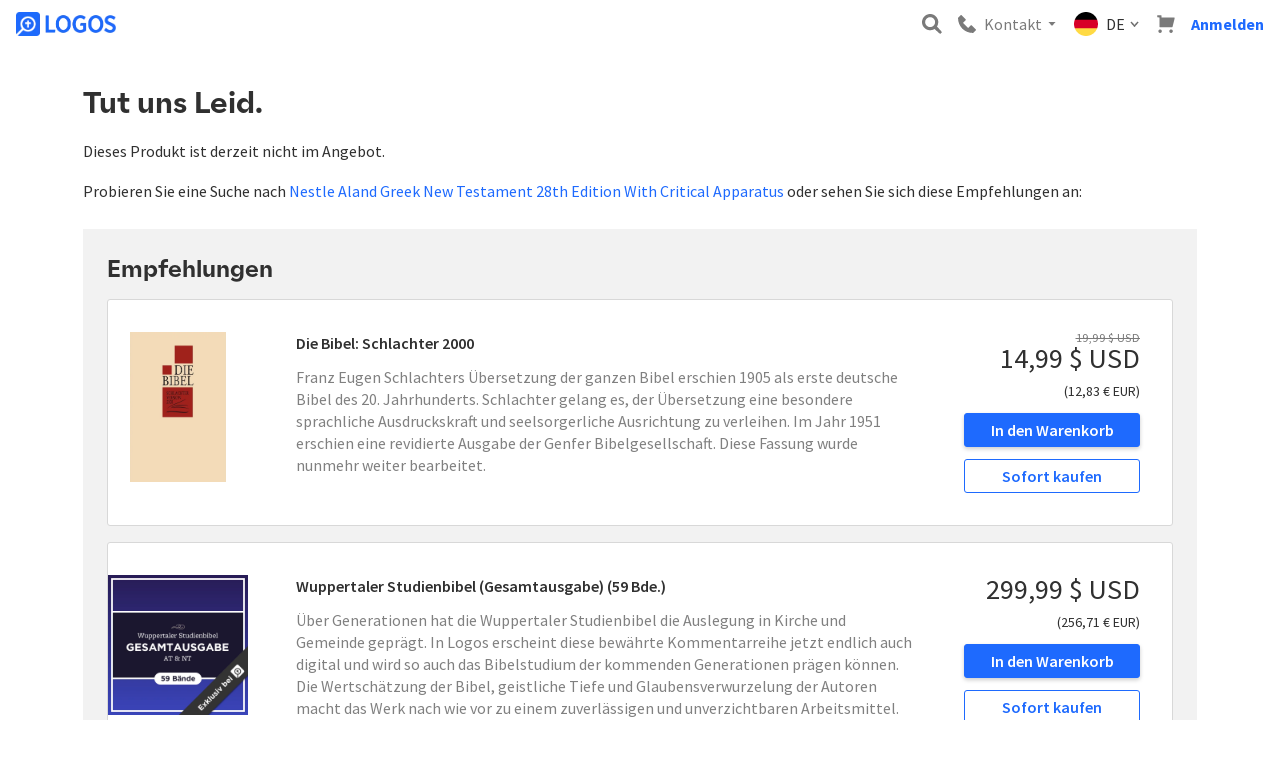

--- FILE ---
content_type: text/html; charset=utf-8
request_url: https://de.logos.com/product/29980/nestle-aland-greek-new-testament-28th-edition-with-critical-apparatus
body_size: 27625
content:


<!DOCTYPE html>

<html>
<head>
	<script type="text/javascript">window.didomiConfig = {};
(function(){(function(e,i,o){var n=document.createElement("link");n.rel="preconnect";n.as="script";var t=document.createElement("link");t.rel="dns-prefetch";t.as="script";var r=document.createElement("script");r.id="spcloader";r.type="text/javascript";r["async"]=true;r.charset="utf-8";window.didomiConfig=window.didomiConfig||{};window.didomiConfig.sdkPath=window.didomiConfig.sdkPath||o||"https://sdk.privacy-center.org/";const d=window.didomiConfig.sdkPath;var a=d+e+"/loader.js?target_type=notice&target="+i;if(window.didomiConfig&&window.didomiConfig.user){var c=window.didomiConfig.user;var s=c.country;var f=c.region;if(s){a=a+"&country="+s;if(f){a=a+"&region="+f}}}n.href=d;t.href=d;r.src=a;var m=document.getElementsByTagName("script")[0];m.parentNode.insertBefore(n,m);m.parentNode.insertBefore(t,m);m.parentNode.insertBefore(r,m)})("3c1fd068-8673-47f5-b665-efd9fe559be3","hMYgbVqL")})();</script>
    <title>



	Logos Bibelsoftware - Bibelstudium leicht gemacht

    </title>
    <meta name="viewport" content="width=device-width, initial-scale=1">
    <link rel="preconnect" href="https://fonts.gstatic.com" crossorigin>

<link rel="apple-touch-icon" sizes="180x180" href="https://files.logoscdn.com/v1/files/71034992/assets/14918879/content.png?signature=PiQTel28glOPrUQdtAId_qGaZuQ">
<link rel="icon" type="image/png" href="https://files.logoscdn.com/v1/files/71035024/assets/14918879/content.png?signature=efX_JkzH8DmQrPfj9jiwjd2zDv8" sizes="32x32">
<link rel="icon" type="image/png" href="https://files.logoscdn.com/v1/files/71035033/assets/14918879/content.png?signature=fzcIyt8bDI7W6PK26y0nKx8PTg4" sizes="16x16">
<link rel="shortcut icon" href="https://files.logoscdn.com/v1/files/71035034/assets/14918879/content.svg?signature=_Eloy0yD2DL1CVbVLSQeoRaan8E">

    
    
	
	<link data-testid="stylesheet-link" href="https://sites-assets.faithlifecdn.com/sites/b692eb16-a5ef-11e6-8a1f-6661b15493e3/themes/40ec4ab2-2370-11e6-8e40-5727bd3f0351/vendor.8DE4F6C05A0DDC0.min.css?cb=BC20A793E99C6D27&amp;ssi=0" rel="stylesheet">

	<link rel="stylesheet" href="https://stackpath.bootstrapcdn.com/bootstrap/3.4.1/css/bootstrap.min.css" integrity="sha384-HSMxcRTRxnN+Bdg0JdbxYKrThecOKuH5zCYotlSAcp1+c8xmyTe9GYg1l9a69psu" crossorigin="anonymous">

<link rel="stylesheet" type="text/css" href="//cloud.typography.com/7268872/660948/css/fonts.css" /><link href="https://fonts.googleapis.com/css?family=Source+Sans+Pro:400,400i,600,700" rel="stylesheet"><script src="https://cdn.optimizely.com/js/22387840106.js"></script><link href="https://files.logoscdn.com/v1/assets/16157077/content" rel="stylesheet" />
	<link data-testid="stylesheet-link" href="https://sites-assets.faithlifecdn.com/sites/b692eb16-a5ef-11e6-8a1f-6661b15493e3/themes/40ec4ab2-2370-11e6-8e40-5727bd3f0351/main.8DE4F6C05A0DDC0.min.css?cb=BC20A793E99C6D27&amp;ssi=0" rel="stylesheet">


    

    

        <script type="text/javascript">
				Modernizr = {};
				var clientIp = '18.222.16.187';

				!function(a,b,c,d,e,f,g,h){a.RaygunObject=e,a[e]=a[e]||function(){
					(a[e].o=a[e].o||[]).push(arguments)},f=b.createElement(c),f.setAttribute('crossorigin', 'anonymous'),g=b.getElementsByTagName(c)[0],
				f.async=1,f.src=d,g.parentNode.insertBefore(f,g),h=a.onerror,a.onerror=function(b,c,d,f,g){
					h&&h(b,c,d,f,g),g||(g=new Error(b)),a[e].q=a[e].q||[],a[e].q.push({
						e:g})}}(window,document,"script","https://sites-assets.faithlifecdn.com/script/cdn/raygun.min.js?cb=BC20A793E99C6D27&ssi=0","rg4js");

				rg4js('apiKey', '4wGIlUBG5xnbU6oBRhYv6A==');
				rg4js('options', {
					disablePulse: true,
					ignore3rdPartyErrors: true,
					ignoreAjaxAbort: true,
					ignoreAjaxError: true
				});
				rg4js('withCustomData', { clientIp });
				rg4js('enableCrashReporting', true);
				rg4js('onBeforeSend', function (payload) {
					var error = coalesce(payload, 'Details', 'Error');

					var message = coalesce(error, 'Message');
					if (typeof message === 'string' && message.startsWith('Script error'))
						return false;

					var stackTrace = coalesce(error, 'StackTrace');

					var fileName = coalesce(stackTrace, 0, 'FileName');
					if (typeof fileName === 'string' && fileName.startsWith('webkit-masked-url'))
						return false;

					if (stackTrace && stackTrace.find(s => s.FileName && s.FileName.includes("googletagmanager.com/gtm.js")))
						return false;

					if (!globalThis)
						return false;

					return payload;

					function coalesce(source) {
						var coalesced = source;
						for (var i = 1; i < arguments.length; i++)
							if (coalesced)
								coalesced = coalesced[arguments[i]];

						return coalesced;
					}
				});
			</script>

    
<script>
	dataLayer = [];
	dataLayer.push({"isSignedIn":false,"leadId":""});
</script>






<script>
	window['optimizely'] = window['optimizely'] || [];
		
			window['optimizely'].push({
				type: "user",
				attributes: {
					userState: 'NSI',
					isUserLogos10Owner: false,
				}
			});
			window.userState = 'NSI';
			window.isUserLogos10Owner = false;
		

	window.userSegments = {};
</script>


    
    
	


    
	


    <script>
			if (window.Cypress) {
				window.__REACT_DEVTOOLS_GLOBAL_HOOK__ = window.parent.__REACT_DEVTOOLS_GLOBAL_HOOK__;
			}

			window.CDNBaseAssetsUri = "https://sites-assets.faithlifecdn.com";
		</script>
    <link href="https://sites-assets.faithlifecdn.com/Themes/faithlife-ecommerce/dist/styles/site-e493a3db.css?ssi=0" rel="stylesheet">
    <link data-chunk="we-do-not-sell" rel="preload" as="style" href="https://sites-assets.faithlifecdn.com/Themes/faithlife-ecommerce/dist/scripts/../styles/we-do-not-sell-61ebb2c4.css?ssi=0" nonce="" crossorigin="anonymous">
<link data-chunk="site" rel="preload" as="style" href="https://sites-assets.faithlifecdn.com/Themes/faithlife-ecommerce/dist/scripts/../styles/site-e493a3db.css?ssi=0" nonce="" crossorigin="anonymous">
<link data-chunk="site" rel="preload" as="script" href="https://sites-assets.faithlifecdn.com/Themes/faithlife-ecommerce/dist/scripts/vendor.eb0c442f85863ec9a559.js?ssi=0" nonce="" crossorigin="anonymous">
<link data-chunk="site" rel="preload" as="script" href="https://sites-assets.faithlifecdn.com/Themes/faithlife-ecommerce/dist/scripts/site.9610e224198b97951221.js?ssi=0" nonce="" crossorigin="anonymous">
<link data-chunk="we-do-not-sell" rel="preload" as="script" href="https://sites-assets.faithlifecdn.com/Themes/faithlife-ecommerce/dist/scripts/7992.195620eb406bf0749349.js?ssi=0" nonce="" crossorigin="anonymous">
<link data-chunk="we-do-not-sell" rel="preload" as="script" href="https://sites-assets.faithlifecdn.com/Themes/faithlife-ecommerce/dist/scripts/7636.93ce942a12320c5405db.js?ssi=0" nonce="" crossorigin="anonymous">
<link data-chunk="we-do-not-sell" rel="preload" as="script" href="https://sites-assets.faithlifecdn.com/Themes/faithlife-ecommerce/dist/scripts/3341.e9c72f5d56a9112d14b1.js?ssi=0" nonce="" crossorigin="anonymous">
<link data-chunk="we-do-not-sell" rel="preload" as="script" href="https://sites-assets.faithlifecdn.com/Themes/faithlife-ecommerce/dist/scripts/we-do-not-sell.aabff020b12b028a7483.js?ssi=0" nonce="" crossorigin="anonymous">
<link data-chunk="site" rel="stylesheet" href="https://sites-assets.faithlifecdn.com/Themes/faithlife-ecommerce/dist/scripts/../styles/site-e493a3db.css?ssi=0" nonce="" crossorigin="anonymous">
<link data-chunk="we-do-not-sell" rel="stylesheet" href="https://sites-assets.faithlifecdn.com/Themes/faithlife-ecommerce/dist/scripts/../styles/we-do-not-sell-61ebb2c4.css?ssi=0" nonce="" crossorigin="anonymous">

    
<meta itemprop="name" content="Logos Bibelsoftware - Bibelsoftware für das echte Leben.">
<meta name="description" content="Logos ist eine Bibelsoftware-Plattform für das echte Leben, die sich bei der Exegese, Predigtvorbereitung oder einfach beim Bibellesen unersetzlich macht. ">
<meta itemprop="image" content="https://files.logoscdn.com/v1/files/63452582/assets/11035773/content.png?signature=vGtca5IrojpoNVUD_ORgqqNxFi4">
<link rel="image_src" href="https://files.logoscdn.com/v1/files/63452582/assets/11035773/content.png?signature=vGtca5IrojpoNVUD_ORgqqNxFi4">
<link rel="canonical" href="https://de.logos.com">
<meta name="keywords" content="Logos">

<meta property="og:title" content="Logos Bibelsoftware - Bibelsoftware für das echte Leben.">
<meta property="og:description" content="Logos ist eine Bibelsoftware-Plattform für das echte Leben, die sich bei der Exegese, Predigtvorbereitung oder einfach beim Bibellesen unersetzlich macht.">
<meta property="og:image" content="https://files.logoscdn.com/v1/files/63452582/assets/11035773/content.png?signature=vGtca5IrojpoNVUD_ORgqqNxFi4">
<meta property="og:type" content="product" />
<meta property="og:url" content="https://de.logos.com">
<meta property="og:site_name" content="Logos">

<meta name="twitter:card" content="summary">
<meta name="twitter:title" content="Logos Bibelsoftware - Bibelsoftware für das echte Leben.">
<meta name="twitter:description" content="Logos ist eine Bibelsoftware-Plattform für das echte Leben, die sich bei der Exegese, Predigtvorbereitung oder einfach beim Bibellesen unersetzlich macht. ">
</head>
	<body class="ui3 no-js ">
		<script>
			window.loadableReadyCallbacks = [];
			window.browserGlobalsReadyCallbacks = [];
		</script>
		
<noscript><iframe src="//www.googletagmanager.com/ns.html?id=GTM-MQ33XL"
height="0" width="0" style="display:none;visibility:hidden"></iframe></noscript>
<script>(function(w,d,s,l,i){w[l]=w[l]||[];w[l].push({'gtm.start':
new Date().getTime(),event:'gtm.js'});var f=d.getElementsByTagName(s)[0],
j=d.createElement(s),dl=l!='dataLayer'?'&l='+l:'';j.async=true;j.src=
'//www.googletagmanager.com/gtm.js?id='+i+dl;f.parentNode.insertBefore(j,f);
})(window,document,'script','dataLayer','GTM-MQ33XL');</script>

		<div class="js-page-body page-body">
			<noscript>
				<p class="javascript-disabled-warning">Um alle Funktionen dieser Webseite wahrnehmen zu k&#246;nnen muss JavaScript in Ihrem Browser aktiviert sein.</p>
			</noscript>

			<div class="js-site-container-overlay site-container--overlay hidden">
				<div class="js-working-spinner working-spinner hidden">
					<div class="rect1"></div>
					<div class="rect2"></div>
					<div class="rect3"></div>
					<div class="rect4"></div>
					<div class="rect5"></div>
				</div>
			</div>

<style data-styled="true" data-styled-version="5.3.11">.iVCtRu{box-sizing:border-box;min-width:0;display:none;}/*!sc*/
data-styled.g1[id="Box-sc-ts63nw-0"]{content:"iVCtRu,"}/*!sc*/
.cFTynB{display:-webkit-inline-box;display:-webkit-inline-flex;display:-ms-inline-flexbox;display:inline-flex;-webkit-align-items:baseline;-webkit-box-align:baseline;-ms-flex-align:baseline;align-items:baseline;color:var(--text-default);font-size:16px;line-height:22px;font-size:16px;line-height:16px;}/*!sc*/
.ghRjaV{display:-webkit-inline-box;display:-webkit-inline-flex;display:-ms-inline-flexbox;display:inline-flex;-webkit-align-items:baseline;-webkit-box-align:baseline;-ms-flex-align:baseline;align-items:baseline;color:var(--text-default);font-size:16px;line-height:22px;font-size:18px;line-height:18px;}/*!sc*/
data-styled.g5[id="Text-sc-1kwz923-0"]{content:"cFTynB,ghRjaV,"}/*!sc*/
.jbFlMv{position:relative;box-sizing:border-box;font-family:inherit;background:transparent;border:none;padding:0;color:inherit;-webkit-text-decoration:none;text-decoration:none;box-shadow:none;white-space:nowrap;display:-webkit-inline-box;display:-webkit-inline-flex;display:-ms-inline-flexbox;display:inline-flex;-webkit-box-pack:center;-webkit-justify-content:center;-ms-flex-pack:center;justify-content:center;-webkit-align-items:center;-webkit-box-align:center;-ms-flex-align:center;align-items:center;outline:none;cursor:pointer;font-size:16px;line-height:16px;height:32px;padding-left:6px;padding-right:6px;border-radius:var(--btn-border-radius);color:var(--link);background-color:transparent;border:0;width:small;height:small;}/*!sc*/
.jbFlMv.focus-visible{border:1px solid #ebf7ff;box-shadow:0 0 0 2px #79cafb;}/*!sc*/
.jbFlMv::-moz-focus-inner{border:0;}/*!sc*/
.jbFlMv:disabled{pointer-events:none;}/*!sc*/
.jbFlMv > svg{margin-right:4px;}/*!sc*/
.jbFlMv:hover{color:var(--link-active);background-color:transparent;}/*!sc*/
.jbFlMv:active{color:var(--link-active);background-color:transparent;}/*!sc*/
.jbFlMv:disabled{color:var(--btn-disabled-color);background-color:transparent;}/*!sc*/
data-styled.g7[id="Button__ButtonCore-sc-1lgbbz6-0"]{content:"jbFlMv,"}/*!sc*/
.iOwItk{font-family:"Source Sans Pro",sans-serif;-webkit-letter-spacing:normal;-moz-letter-spacing:normal;-ms-letter-spacing:normal;letter-spacing:normal;line-height:20px;margin-left:16px;color:#7a7a7a;display:none;}/*!sc*/
@media screen and (min-width:992px){.iOwItk{position:relative;margin-left:0;}}/*!sc*/
@media screen and (min-width:992px){.iOwItk{display:block;}}/*!sc*/
data-styled.g123[id="sc-aXZVg"]{content:"iOwItk,"}/*!sc*/
.PJBYH{background-color:transparent;border:none;color:#7a7a7a;display:-webkit-box;display:-webkit-flex;display:-ms-flexbox;display:flex;-webkit-flex-direction:row;-ms-flex-direction:row;flex-direction:row;-webkit-align-items:center;-webkit-box-align:center;-ms-flex-align:center;align-items:center;padding:8px;cursor:pointer;}/*!sc*/
.PJBYH:focus{outline:none;}/*!sc*/
data-styled.g124[id="sc-gEvEer"]{content:"PJBYH,"}/*!sc*/
.cScAVT{font-family:"Source Sans Pro",sans-serif;-webkit-letter-spacing:normal;-moz-letter-spacing:normal;-ms-letter-spacing:normal;letter-spacing:normal;line-height:20px;color:var(--brand-blue);}/*!sc*/
@media screen and (min-width:992px){.cScAVT{display:none;}}/*!sc*/
data-styled.g125[id="sc-eqUAAy"]{content:"cScAVT,"}/*!sc*/
.kygKYx{font-family:"Source Sans Pro",sans-serif;-webkit-letter-spacing:normal;-moz-letter-spacing:normal;-ms-letter-spacing:normal;letter-spacing:normal;line-height:20px;margin-right:4px;display:none;}/*!sc*/
@media screen and (min-width:992px){.kygKYx{display:inherit;}}/*!sc*/
data-styled.g126[id="sc-fqkvVR"]{content:"kygKYx,"}/*!sc*/
.kMSjWi{width:20px;height:20px;margin-right:8px;}/*!sc*/
@media screen and (min-width:992px){.kMSjWi{width:24px;height:24px;}}/*!sc*/
data-styled.g130[id="sc-kAyceB"]{content:"kMSjWi,"}/*!sc*/
.kZFPxD{position:relative;}/*!sc*/
data-styled.g131[id="sc-imWYAI"]{content:"kZFPxD,"}/*!sc*/
.chrupK{font-family:"Source Sans Pro",sans-serif;-webkit-letter-spacing:normal;-moz-letter-spacing:normal;-ms-letter-spacing:normal;letter-spacing:normal;line-height:20px;color:#7a7a7a;display:none;}/*!sc*/
@media screen and (min-width:992px){.chrupK{display:block;}}/*!sc*/
data-styled.g137[id="sc-cwHptR"]{content:"chrupK,"}/*!sc*/
.eyeWMU{background-color:transparent;border:none;display:-webkit-box;display:-webkit-flex;display:-ms-flexbox;display:flex;-webkit-flex-direction:row;-ms-flex-direction:row;flex-direction:row;-webkit-align-items:center;-webkit-box-align:center;-ms-flex-align:center;align-items:center;padding:8px;cursor:pointer;}/*!sc*/
.eyeWMU:focus{outline:none;}/*!sc*/
data-styled.g138[id="sc-jEACwC"]{content:"eyeWMU,"}/*!sc*/
.dTGUng{width:18px;height:18px;margin-right:0;}/*!sc*/
@media screen and (min-width:992px){.dTGUng{margin-right:8px;}}/*!sc*/
data-styled.g139[id="sc-cPiKLX"]{content:"dTGUng,"}/*!sc*/
.fTQICf{margin-left:4px;display:none;}/*!sc*/
@media screen and (min-width:992px){.fTQICf{display:unset;}}/*!sc*/
data-styled.g140[id="sc-dLMFU"]{content:"fTQICf,"}/*!sc*/
.bexYvh{display:-webkit-box;display:-webkit-flex;display:-ms-flexbox;display:flex;-webkit-align-items:center;-webkit-box-align:center;-ms-flex-align:center;align-items:center;padding:8px;background:none;border:none;cursor:pointer;margin-left:auto;}/*!sc*/
data-styled.g147[id="sc-feUZmu"]{content:"bexYvh,"}/*!sc*/
.iCIaqE{display:block;}/*!sc*/
data-styled.g148[id="sc-fUnMCh"]{content:"iCIaqE,"}/*!sc*/
.eVbcEh{padding:12px 12px 12px 8px;margin-right:auto;}/*!sc*/
@media screen and (min-width:992px){.eVbcEh{margin-right:0;}}/*!sc*/
data-styled.g149[id="sc-hzhJZQ"]{content:"eVbcEh,"}/*!sc*/
.cWayWv{display:block;height:24px;}/*!sc*/
data-styled.g150[id="sc-fHjqPf"]{content:"cWayWv,"}/*!sc*/
.kxQNJc{font-family:"Source Sans Pro",sans-serif;-webkit-letter-spacing:normal;-moz-letter-spacing:normal;-ms-letter-spacing:normal;letter-spacing:normal;line-height:20px;height:32px;width:100%;margin:0;padding:8px 32px 8px 8px;border-radius:3px;border:1px solid #737373;background-color:white;-webkit-appearance:none;-moz-appearance:none;-webkit-appearance:none;-moz-appearance:none;appearance:none;width:100%;padding:4px;}/*!sc*/
.kxQNJc:focus{box-shadow:rgb(208,230,246) 0px 0px 0px 2px;border-color:rgb(39,142,212);outline:0px;}/*!sc*/
.kxQNJc::-webkit-input-placeholder{color:#737373;}/*!sc*/
.kxQNJc::-moz-placeholder{color:#737373;}/*!sc*/
.kxQNJc:-ms-input-placeholder{color:#737373;}/*!sc*/
.kxQNJc::placeholder{color:#737373;}/*!sc*/
data-styled.g151[id="sc-hmdomO"]{content:"kxQNJc,"}/*!sc*/
.htVzEe{position:relative;display:block;-webkit-box-flex:1;-webkit-flex-grow:1;-ms-flex-positive:1;flex-grow:1;margin:0 8px 0 auto;min-width:200px;padding:0 0 12px 8px;}/*!sc*/
data-styled.g152[id="sc-bXCLTC"]{content:"htVzEe,"}/*!sc*/
.kMpPdZ{position:relative;}/*!sc*/
data-styled.g153[id="sc-jsJBEP"]{content:"kMpPdZ,"}/*!sc*/
.kWGjwq{height:100%;position:absolute;right:0;padding:0 8px;background:none;border:none;cursor:pointer;display:none;}/*!sc*/
data-styled.g154[id="sc-eeDRCY"]{content:"kWGjwq,"}/*!sc*/
.gZPror{display:block;}/*!sc*/
data-styled.g155[id="sc-koXPp"]{content:"gZPror,"}/*!sc*/
.gtUjXQ{position:relative;padding:8px;margin-left:0;background:none;border:none;}/*!sc*/
data-styled.g168[id="sc-kdBSHD"]{content:"gtUjXQ,"}/*!sc*/
.cYKNbu{display:block;height:18px;width:18px;}/*!sc*/
data-styled.g169[id="sc-tagGq"]{content:"cYKNbu,"}/*!sc*/
.hMTsSk{padding:8px;background:none;border:none;cursor:pointer;}/*!sc*/
@media screen and (min-width:992px){.hMTsSk{display:none;}}/*!sc*/
data-styled.g180[id="sc-cfxfcM"]{content:"hMTsSk,"}/*!sc*/
.hxpsUm{display:block;}/*!sc*/
data-styled.g181[id="sc-gFAWRd"]{content:"hxpsUm,"}/*!sc*/
.eezUBQ{-webkit-transition-timing-function:ease-in-out;transition-timing-function:ease-in-out;-webkit-transition-duration:0.3s;transition-duration:0.3s;-webkit-transform-origin:center center;-ms-transform-origin:center center;transform-origin:center center;}/*!sc*/
data-styled.g182[id="sc-gmPhUn"]{content:"eezUBQ,"}/*!sc*/
.kPLDYe{-webkit-transition-timing-function:ease-in-out;transition-timing-function:ease-in-out;-webkit-transition-duration:0.3s;transition-duration:0.3s;}/*!sc*/
data-styled.g183[id="sc-hRJfrW"]{content:"kPLDYe,"}/*!sc*/
.bRZKdb{-webkit-transition-timing-function:ease-in-out;transition-timing-function:ease-in-out;-webkit-transition-duration:0.3s;transition-duration:0.3s;-webkit-transform-origin:center center;-ms-transform-origin:center center;transform-origin:center center;}/*!sc*/
data-styled.g184[id="sc-iHbSHJ"]{content:"bRZKdb,"}/*!sc*/
.RuVcZ{cursor:pointer;font-family:Source Sans Pro;font-size:16px;font-weight:bold;line-height:16px;text-align:center;-webkit-text-decoration:none;text-decoration:none;padding:0;margin:8px;}/*!sc*/
data-styled.g203[id="sc-jMakVo"]{content:"RuVcZ,"}/*!sc*/
.gFAbKr{position:relative;z-index:1003;background-color:var(--header-top-half-background,var(--shade0));box-shadow:0 1px 5px 0 rgba(110,131,183,0.2),0 3px 1px -2px rgba(110,131,183,0.12),0 2px 2px 0 rgba(110,131,183,0.14);min-height:51px;}/*!sc*/
@media screen and (min-width:992px){.gFAbKr{box-shadow:none;}}/*!sc*/
data-styled.g204[id="sc-iMTnTL"]{content:"gFAbKr,"}/*!sc*/
.hoEXrF{display:-webkit-box;display:-webkit-flex;display:-ms-flexbox;display:flex;max-width:1440px;margin:0 auto;position:relative;padding:0 8px;-webkit-box-pack:end;-webkit-justify-content:flex-end;-ms-flex-pack:end;justify-content:flex-end;-webkit-align-items:center;-webkit-box-align:center;-ms-flex-align:center;align-items:center;}/*!sc*/
data-styled.g205[id="sc-krNlru"]{content:"hoEXrF,"}/*!sc*/
</style><div id="react_0HNIPDARDE5FQ" class="universal-header-container"><div id="universal-header-upper-half" class="sc-iMTnTL gFAbKr"><div class="sc-krNlru hoEXrF"><a href="/" title="Logos Bibelsoftware - Bibelstudium leicht gemacht" class="sc-hzhJZQ eVbcEh"><img src="https://files.logoscdn.com/v1/assets/14904106/optimized?share=OdlwiB5OxhoI1yI0" alt="Logos Bibelsoftware - Bibelstudium leicht gemacht" class="sc-fHjqPf cWayWv"/></a><button type="submit" data-testid="search-toggle" class="sc-feUZmu bexYvh"><svg width="20" height="20" viewBox="0 0 16 16" xmlns="http://www.w3.org/2000/svg" alt="Magnifying Glass" class="sc-fUnMCh iCIaqE"><path d="M11.938 10.062 12 10l4 4.5-1.5 1.5-4.5-4 .062-.062a6.5 6.5 0 1 1 1.876-1.876ZM6.5 10.5a4 4 0 1 0 0-8 4 4 0 0 0 0 8Z" fill="#7A7A7A" fill-rule="evenodd"></path></svg></button><div class="sc-imWYAI kZFPxD"><button class="sc-jEACwC eyeWMU"><svg width="14" height="14" viewBox="0 0 14 14" xmlns="http://www.w3.org/2000/svg" alt="Telefon" class="sc-cPiKLX dTGUng"><path d="m9.917 8.091-2.004 2.005-4.009-4.009L5.91 4.083a.608.608 0 0 0 0-.861L2.865.178a.608.608 0 0 0-.86 0L0 2.183C0 8.919 5.08 14 11.817 14l2.005-2.004a.608.608 0 0 0 0-.861L10.778 8.09a.61.61 0 0 0-.86 0Z" fill="#7A7A7A" fill-rule="evenodd"></path></svg><div class="Text-sc-1kwz923-0 sc-cwHptR cFTynB chrupK">Kontakt</div><svg width="12" height="12" viewBox="0 0 12 12" xmlns="http://www.w3.org/2000/svg" class="sc-dLMFU fTQICf"><path d="M6 8 2.5 4h7z" fill="#7A7A7A" fill-rule="evenodd"></path></svg></button></div><div class="Text-sc-1kwz923-0 sc-aXZVg ghRjaV iOwItk"><button class="sc-gEvEer PJBYH"><div class="sc-kAyceB kMSjWi"><svg xmlns="http://www.w3.org/2000/svg" viewBox="0 0 512 512" style="enable-background:new 0 0 512 512" xml:space="preserve"><path style="fill:#ffda44" d="M15.923 345.043C52.094 442.527 145.929 512 256 512s203.906-69.473 240.077-166.957L256 322.783l-240.077 22.26z"></path><path d="M256 0C145.929 0 52.094 69.472 15.923 166.957L256 189.217l240.077-22.261C459.906 69.472 366.071 0 256 0z"></path><path style="fill:#d80027" d="M15.923 166.957C5.633 194.69 0 224.686 0 256s5.633 61.31 15.923 89.043h480.155C506.368 317.31 512 287.314 512 256s-5.632-61.31-15.923-89.043H15.923z"></path></svg></div><span class="Text-sc-1kwz923-0 sc-eqUAAy cFTynB cScAVT"></span><span class="Text-sc-1kwz923-0 sc-fqkvVR cFTynB kygKYx">DE</span><svg width="12" height="12" viewBox="0 0 12 12" xmlns="http://www.w3.org/2000/svg"><path d="M9 4 5.5 8 2 4.022" stroke-width="1.5" stroke="#6C6C6C" fill="none" fill-rule="evenodd"></path></svg></button></div><a href="/cart" class="sc-kdBSHD gtUjXQ"><svg width="21" height="21" viewBox="0 0 21 21" xmlns="http://www.w3.org/2000/svg" alt="Warenkorb" class="sc-tagGq cYKNbu"><path d="M16.397 16.889c1.14 0 2.064.915 2.064 2.044 0 1.13-.924 2.045-2.064 2.045a2.054 2.054 0 0 1-2.064-2.045c0-1.129.924-2.044 2.064-2.044Zm-12.777 0c1.14 0 2.064.915 2.064 2.044 0 1.13-.924 2.045-2.064 2.045a2.054 2.054 0 0 1-2.064-2.045c0-1.129.924-2.044 2.064-2.044ZM4.389.278a1 1 0 0 1 1 1v1.555h14.245a1 1 0 0 1 .969 1.247l-2.422 9.5a1 1 0 0 1-.969.753H3.833a1 1 0 0 1-1-1v-10.5l-.106-.021a1.01 1.01 0 0 0-.114-.01L.278 2.725V.278h4.11Z" fill="#7A7A7A" fill-rule="evenodd"></path></svg></a><a href="/signin?returnUrl=%2Fproduct%2F29980%2Fnestle-aland-greek-new-testament-28th-edition-with-critical-apparatus" data-testid="sign-in-button" rel="nofollow" class="Button__ButtonCore-sc-1lgbbz6-0 jbFlMv sc-jMakVo RuVcZ">Anmelden</a><button data-testid="header-hamburger-menu-button" class="sc-cfxfcM hMTsSk"><svg xmlns="http://www.w3.org/2000/svg" width="20px" height="17px" viewBox="0 0 20 16" version="1.1" class="sc-gFAWRd hxpsUm"><g id="Icons_V2" stroke="none" stroke-width="1" fill="none" fill-rule="evenodd"><g id="Hamburger" stroke-linecap="round" stroke="#666666" stroke-width="2"><g transform="translate(1.000000, 1.000000)"><path d="M18,1 L0,1" class="sc-gmPhUn eezUBQ"></path><path d="M18,7 L0,7" class="sc-hRJfrW kPLDYe"></path><path d="M18,13 L0,13" class="sc-iHbSHJ bRZKdb"></path></g></g></g></svg></button></div><div></div><div display="none" height="" class="Box-sc-ts63nw-0 component___StyledBox-sc-1esfjj-0 iVCtRu"><div class="sc-bXCLTC htVzEe"><form action="/search" method="GET" class="sc-jsJBEP kMpPdZ"><input type="search" name="query" placeholder="Suchen Sie nach Stichwort, Titel, Autor, ISBN usw." maxLength="100" autoComplete="off" autoCorrect="off" autoCapitalize="off" value="" data-testid="search-bar" class="Text-sc-1kwz923-0 sc-hmdomO cFTynB kxQNJc"/><button type="submit" data-testid="search-submit" class="sc-eeDRCY kWGjwq"><svg width="16" height="16" viewBox="0 0 16 16" xmlns="http://www.w3.org/2000/svg" alt="Search" class="sc-koXPp gZPror"><path d="M11.938 10.062 12 10l4 4.5-1.5 1.5-4.5-4 .062-.062a6.5 6.5 0 1 1 1.876-1.876ZM6.5 10.5a4 4 0 1 0 0-8 4 4 0 0 0 0 8Z" fill="#7A7A7A" fill-rule="evenodd"></path></svg></button></form></div></div></div><div id="universal-header-lower-half"></div></div>

	<div class="lazy" data-url="/sitenotifications"></div>




<div class="core-notifications-container">
	<div class="js-notifications page-notifications hidden" data-bind="visible: notifications().length">
		<div data-bind="foreach: notifications">
			<div data-bind="attr: { class: className }">
				<div data-bind="attr: { class: 'notification notification--' + severity }">
					<p class="ui3" data-bind="text: message"></p>
				</div>
			</div>
		</div>
	</div>
</div>


			<div class="js-site-container site-container">
				





<div id="js-anti-forgery-token-container">
	<input name="__RequestVerificationToken" type="hidden" value="HshKWSloSKscJ2aYOylSYJUoABxOnZhDZH0Y0xzthIzgkC68nwJui_cltOHRiHYO4HWEwIpEwLq5UYk0HMMXOUHQ2D81" />
</div>





<div id="react_0HNIPDARDE5FP"><div class="index--container--cuyIZ container"><div class="index--weDoNotSellContainer--Fugdc"><div class="index--header--Z9icY h2"><span>Tut uns Leid.</span></div><p>Dieses Produkt ist derzeit nicht im Angebot.</p><p><span>Probieren Sie eine Suche nach <a href="/search?query=Nestle%20Aland%20Greek%20New%20Testament%2028th%20Edition%20With%20Critical%20Apparatus">Nestle Aland Greek New Testament 28th Edition With Critical Apparatus</a> oder sehen Sie sich diese Empfehlungen an:</span></p><div class="index--recommendations--5JV6S"><div class="index--recommendationsHeader--Swd5L h3">Empfehlungen</div><div class="search-result--searchResult--5xtIK index--searchResult--M7shC"><div class="search-result--imageContainer--D9heu"><div class="search-result--imageInnerContainer--LTYI5"><div class="search-result--savingsBannerContainer--rSlXH"><div class="savings-banner--savingsBanner--f8nFk "></div></div><a href="/product/48789/die-bibel-schlachter-2000"><img src="https://files.logoscdn.com/v1/assets/14794546/optimized" alt="" loading="lazy" class="search-result--image--I9GfB"/></a></div></div><div class="search-result--productInfoAndPurchaseBlock--vuUnD"><div class="search-result--productInformation--79X+-"><a class="search-result--title--nkliI b2" href="/product/48789/die-bibel-schlachter-2000" data-testid="product-title">Die Bibel: Schlachter 2000</a><div class="search-result--blurb--4a1Gj "><div class="index--contentContainer--fI3NB" style="height:auto"><div>Franz Eugen Schlachters Übersetzung der ganzen Bibel erschien 1905 als erste deutsche Bibel des 20. Jahrhunderts. Schlachter gelang es, der Übersetzung eine besondere sprachliche Ausdruckskraft und seelsorgerliche Ausrichtung zu verleihen. Im Jahr 1951 erschien eine revidierte Ausgabe der Genfer Bibelgesellschaft. Diese Fassung wurde nunmehr weiter bearbeitet.</div></div></div></div><div class="search-result--purchaseBlock--tI8BB"><div class="search-result--salePriceContainer--c9Um-"><div class="search-result--retailPrice--Ecnsh"><span class="search-result--retailPriceValue--Cyuz8">19,99 $ USD</span></div><div><div class="search-result--usdPrice--nKlCP" data-testid="product-price"><span class="search-result--usdPriceLarge--KB9rU">14,99 $ USD</span><span class="search-result--usdPriceSmall--yUX4J"></span></div><div class="search-result--localizedPrice--yvDrm">(<!-- -->12,83 € EUR<!-- -->)</div></div></div><div class="search-result--buyButtonContainer--05es2"><div class="search-result--addToCartButtonContainer--Ox0RE"><a class="search-result--addToCartButton--FjFC9 btn btn-primary search-result--purchaseButton--haZOq" href="/buy/49000" data-testid="add-to-cart-button">In den Warenkorb</a></div><a class="search-result--quickBuyButton--TyI6H btn btn-secondary-inverted search-result--purchaseButton--haZOq" href="/quickbuy/49000" rel="nofollow">Sofort kaufen</a></div></div></div></div><div class="search-result--searchResult--5xtIK index--searchResult--M7shC"><div class="search-result--imageContainer--D9heu"><div class="search-result--imageInnerContainer--LTYI5"><a href="/product/206693/wuppertaler-studienbibel"><img src="https://files.logoscdn.com/v1/assets/11928228/optimized" alt="" loading="lazy" class="search-result--image--I9GfB"/></a></div></div><div class="search-result--productInfoAndPurchaseBlock--vuUnD"><div class="search-result--productInformation--79X+-"><a class="search-result--title--nkliI b2" href="/product/206693/wuppertaler-studienbibel" data-testid="product-title">Wuppertaler Studienbibel (Gesamtausgabe) (59 Bde.)</a><div class="search-result--blurb--4a1Gj "><div class="index--contentContainer--fI3NB" style="height:auto"><div>Über Generationen hat die Wuppertaler Studienbibel die Auslegung in Kirche und Gemeinde geprägt. In Logos erscheint diese bewährte Kommentarreihe jetzt endlich auch digital und wird so auch das Bibelstudium der kommenden Generationen prägen können. Die Wertschätzung der Bibel, geistliche Tiefe und Glaubensverwurzelung der Autoren macht das Werk nach wie vor zu einem zuverlässigen und unverzichtbaren Arbeitsmittel.</div></div></div></div><div class="search-result--purchaseBlock--tI8BB"><div class="search-result--salePriceContainer--c9Um-"><div><div class="search-result--usdPrice--nKlCP" data-testid="product-price"><span class="search-result--usdPriceLarge--KB9rU">299,99 $ USD</span><span class="search-result--usdPriceSmall--yUX4J"></span></div><div class="search-result--localizedPrice--yvDrm">(<!-- -->256,71 € EUR<!-- -->)</div></div></div><div class="search-result--buyButtonContainer--05es2"><div class="search-result--addToCartButtonContainer--Ox0RE"><a class="search-result--addToCartButton--FjFC9 btn btn-primary search-result--purchaseButton--haZOq" href="/buy/316372" data-testid="add-to-cart-button">In den Warenkorb</a></div><a class="search-result--quickBuyButton--TyI6H btn btn-secondary-inverted search-result--purchaseButton--haZOq" href="/quickbuy/316372" rel="nofollow">Sofort kaufen</a></div></div></div></div><div class="search-result--searchResult--5xtIK index--searchResult--M7shC"><div class="search-result--imageContainer--D9heu"><div class="search-result--imageInnerContainer--LTYI5"><div class="search-result--savingsBannerContainer--rSlXH"><div class="savings-banner--savingsBanner--f8nFk "></div></div><a href="/product/212209/basisbibel-altes-und-neues-testament"><img src="https://files.logoscdn.com/v1/assets/12093124/optimized" alt="" loading="lazy" class="search-result--image--I9GfB"/></a></div></div><div class="search-result--productInfoAndPurchaseBlock--vuUnD"><div class="search-result--productInformation--79X+-"><a class="search-result--title--nkliI b2" href="/product/212209/basisbibel-altes-und-neues-testament" data-testid="product-title">BasisBibel: Altes und Neues Testament</a><div class="search-result--blurb--4a1Gj "><div class="index--contentContainer--fI3NB" style="height:auto"><div>Einfach zu lesen, gut zu verstehen – die BasisBibel ist eine vollständig neue Bibelübersetzung der hebräischen und altgriechischen Urtexte. Jetzt erscheint sie erstmals komplett mit Altem und Neuem Testament. Wissenschaftlich geprüft und in das Deutsch des 21. Jahrhunderts übersetzt: prägnante Sätze und vertraute Worte, sinnvoll gegliedert und gut zu lesen. Dazu gibt es Erklärungen in den Randspalten, die das Verstehen des Textes erleichtern. Der Text der bisherigen Ausgaben (NT und Psalmen) wurde für diese Gesamtausgabe völlig überarbeitet.</div></div></div></div><div class="search-result--purchaseBlock--tI8BB"><div class="search-result--salePriceContainer--c9Um-"><div class="search-result--retailPrice--Ecnsh"><span class="search-result--retailPriceValue--Cyuz8">19,99 $ USD</span></div><div><div class="search-result--usdPrice--nKlCP" data-testid="product-price"><span class="search-result--usdPriceLarge--KB9rU">14,99 $ USD</span><span class="search-result--usdPriceSmall--yUX4J"></span></div><div class="search-result--localizedPrice--yvDrm">(<!-- -->12,83 € EUR<!-- -->)</div></div></div><div class="search-result--buyButtonContainer--05es2"><div class="search-result--addToCartButtonContainer--Ox0RE"><a class="search-result--addToCartButton--FjFC9 btn btn-primary search-result--purchaseButton--haZOq" href="/buy/326273" data-testid="add-to-cart-button">In den Warenkorb</a></div><a class="search-result--quickBuyButton--TyI6H btn btn-secondary-inverted search-result--purchaseButton--haZOq" href="/quickbuy/326273" rel="nofollow">Sofort kaufen</a></div></div></div></div><div class="search-result--searchResult--5xtIK index--searchResult--M7shC"><div class="search-result--imageContainer--D9heu"><div class="search-result--imageInnerContainer--LTYI5"><a href="/product/230287/biblische-themenkonkordanz"><img src="https://files.logoscdn.com/v1/assets/13764676/optimized" alt="" loading="lazy" class="search-result--image--I9GfB"/></a></div></div><div class="search-result--productInfoAndPurchaseBlock--vuUnD"><div class="search-result--productInformation--79X+-"><a class="search-result--title--nkliI b2" href="/product/230287/biblische-themenkonkordanz" data-testid="product-title">Biblische Themenkonkordanz (Deutsche Bibelgesellschaft)</a><div class="search-result--blurb--4a1Gj "><div class="index--contentContainer--fI3NB" style="height:auto"><div>Mit der biblischen Themenkonkordanz haben Sie zu jedem Thema immer die passenden Bibelstellen parat. So wird die Bibel zum Begleiter in allen Lebens- und Glaubensfragen und die Vorbereitung von Andachten und Gruppenstunden zum Kinderspiel. Geben Sie einfach ein Stichwort aus dem modernen Alltags- oder Glaubensleben ein und schon listet Ihnen das Programm zentrale Bibelstellen zum jeweiligen Thema auf.</div></div></div></div><div class="search-result--purchaseBlock--tI8BB"><div class="search-result--salePriceContainer--c9Um-"><div><div class="search-result--usdPrice--nKlCP" data-testid="product-price"><span class="search-result--usdPriceLarge--KB9rU">4,99 $ USD</span><span class="search-result--usdPriceSmall--yUX4J"></span></div><div class="search-result--localizedPrice--yvDrm">(<!-- -->4,27 € EUR<!-- -->)</div></div></div><div class="search-result--buyButtonContainer--05es2"><div class="search-result--addToCartButtonContainer--Ox0RE"><a class="search-result--addToCartButton--FjFC9 btn btn-primary search-result--purchaseButton--haZOq" href="/buy/357499" data-testid="add-to-cart-button">In den Warenkorb</a></div><a class="search-result--quickBuyButton--TyI6H btn btn-secondary-inverted search-result--purchaseButton--haZOq" href="/quickbuy/357499" rel="nofollow">Sofort kaufen</a></div></div></div></div><div class="search-result--searchResult--5xtIK index--searchResult--M7shC"><div class="search-result--imageContainer--D9heu"><div class="search-result--imageInnerContainer--LTYI5"><a href="/product/177585/kommentar-zum-alten-und-neuen-testament"><img src="https://files.logoscdn.com/v1/assets/15064352/optimized" alt="" loading="lazy" class="search-result--image--I9GfB"/></a></div></div><div class="search-result--productInfoAndPurchaseBlock--vuUnD"><div class="search-result--productInformation--79X+-"><a class="search-result--title--nkliI b2" href="/product/177585/kommentar-zum-alten-und-neuen-testament" data-testid="product-title">Kommentar zum Alten und Neuen Testament (William MacDonald) (2 Bde.)</a><div class="search-result--blurb--4a1Gj "><div class="index--contentContainer--fI3NB" style="height:auto"><div>In seinem Kommentar zur Bibel geht es dem bekannten Autor vor allem darum, Zusammenhänge der Schrift zu verdeutlichen, die Gedanken Gottes darzulegen und so Auslegung mit Auferbauung zu verbinden. Daher sind die Ausführungen stets praxisbezogen und erfrischend zu lesen. Schwierige Bibelstellen werden nicht einfach übergangen, sondern ausführlich erklärt, und wichtige Themen werden in Exkursen behandelt. Die Kommentare zum Text werden durch praktische Anwendungen geistlicher Wahrheiten und, wo angemessen, durch typologische Studien ergänzt.</div></div></div></div><div class="search-result--purchaseBlock--tI8BB"><div class="search-result--salePriceContainer--c9Um-"><div><div class="search-result--usdPrice--nKlCP" data-testid="product-price"><span class="search-result--usdPriceLarge--KB9rU">19,98 $ USD</span><span class="search-result--usdPriceSmall--yUX4J"></span></div><div class="search-result--localizedPrice--yvDrm">(<!-- -->17,10 € EUR<!-- -->)</div></div></div><div class="search-result--buyButtonContainer--05es2"><div class="search-result--addToCartButtonContainer--Ox0RE"><a class="search-result--addToCartButton--FjFC9 btn btn-primary search-result--purchaseButton--haZOq" href="/buy/180901" data-testid="add-to-cart-button">In den Warenkorb</a></div><a class="search-result--quickBuyButton--TyI6H btn btn-secondary-inverted search-result--purchaseButton--haZOq" href="/quickbuy/180901" rel="nofollow">Sofort kaufen</a></div></div></div></div><div class="search-result--searchResult--5xtIK index--searchResult--M7shC"><div class="search-result--imageContainer--D9heu"><div class="search-result--imageInnerContainer--LTYI5"><div class="search-result--savingsBannerContainer--rSlXH"><div class="savings-banner--savingsBanner--f8nFk "></div></div><a href="/product/129586/hoffnung-fur-alle"><img src="https://files.logoscdn.com/v1/assets/1459330/optimized" alt="" loading="lazy" class="search-result--image--I9GfB"/></a></div></div><div class="search-result--productInfoAndPurchaseBlock--vuUnD"><div class="search-result--productInformation--79X+-"><a class="search-result--title--nkliI b2" href="/product/129586/hoffnung-fur-alle" data-testid="product-title">Hoffnung für alle (Hfa)</a><div class="search-result--blurb--4a1Gj "><div class="index--contentContainer--fI3NB" style="height:auto"><div>Die Hoffnung für alle 2015 ist die Bibel, die unsere Sprache spricht und die beim Leser möglichst genau dieselbe Wirkung erzielen will, die das Original auf seine ersten Leser ausübte. Nach 8-jähriger gründlicher Revision liegt die HfA nun in neuer Form vor: durch den Abgleich mit den biblischen Ausgangstexten und relevanten Kommentaren inhaltlich noch präziser, wissenschaftlich auf aktuellem Stand und sprachlich so verständlich wie eh und je.</div></div></div></div><div class="search-result--purchaseBlock--tI8BB"><div class="search-result--salePriceContainer--c9Um-"><div class="search-result--retailPrice--Ecnsh"><span class="search-result--retailPriceValue--Cyuz8">19,99 $ USD</span></div><div><div class="search-result--usdPrice--nKlCP" data-testid="product-price"><span class="search-result--usdPriceLarge--KB9rU">14,99 $ USD</span><span class="search-result--usdPriceSmall--yUX4J"></span></div><div class="search-result--localizedPrice--yvDrm">(<!-- -->12,83 € EUR<!-- -->)</div></div></div><div class="search-result--buyButtonContainer--05es2"><div class="search-result--addToCartButtonContainer--Ox0RE"><a class="search-result--addToCartButton--FjFC9 btn btn-primary search-result--purchaseButton--haZOq" href="/buy/130177" data-testid="add-to-cart-button">In den Warenkorb</a></div><a class="search-result--quickBuyButton--TyI6H btn btn-secondary-inverted search-result--purchaseButton--haZOq" href="/quickbuy/130177" rel="nofollow">Sofort kaufen</a></div></div></div></div><div class="search-result--searchResult--5xtIK index--searchResult--M7shC"><div class="search-result--imageContainer--D9heu"><div class="search-result--imageInnerContainer--LTYI5"><a href="/product/147636/elberfelder-ubersetzung"><img src="https://files.logoscdn.com/v1/assets/1968537/optimized" alt="" loading="lazy" class="search-result--image--I9GfB"/></a></div></div><div class="search-result--productInfoAndPurchaseBlock--vuUnD"><div class="search-result--productInformation--79X+-"><a class="search-result--title--nkliI b2" href="/product/147636/elberfelder-ubersetzung" data-testid="product-title">Elberfelder Übersetzung (Edition CSV Hückeswagen)</a><div class="search-result--blurb--4a1Gj "><div class="index--contentContainer--fI3NB" style="height:auto"><div>Die Elberfelder Übersetzung (Edition CSV Hückeswagen) ist eine Neubearbeitung der sog. Elberfelder Übersetzung mit dem Ziel, eine weiterhin genaue, wortgetreue Übersetzung bei verständlicher Sprache zu bieten. Die Elberfelder Übersetzung Edition CSV Hückeswagen wurde 2003/2005 als überarbeitete Version der ursprünglichen Elberfelder Übersetzung herausgegeben. Die Elberfelder Bibel ist eine ausgangstextorientierte Bibelübersetzung mit dem Ziel, den Originaltext der biblischen Schriften weitestgehend unverfälscht und mit möglichst wenig theologischer Interpretation wiederzugeben.</div></div></div></div><div class="search-result--purchaseBlock--tI8BB"><div class="search-result--salePriceContainer--c9Um-"><div><div class="search-result--usdPrice--nKlCP" data-testid="product-price"><span class="search-result--usdPriceLarge--KB9rU">19,99 $ USD</span><span class="search-result--usdPriceSmall--yUX4J"></span></div><div class="search-result--localizedPrice--yvDrm">(<!-- -->17,11 € EUR<!-- -->)</div></div></div><div class="search-result--buyButtonContainer--05es2"><div class="search-result--addToCartButtonContainer--Ox0RE"><a class="search-result--addToCartButton--FjFC9 btn btn-primary search-result--purchaseButton--haZOq" href="/buy/148524" data-testid="add-to-cart-button">In den Warenkorb</a></div><a class="search-result--quickBuyButton--TyI6H btn btn-secondary-inverted search-result--purchaseButton--haZOq" href="/quickbuy/148524" rel="nofollow">Sofort kaufen</a></div></div></div></div><div class="search-result--searchResult--5xtIK index--searchResult--M7shC"><div class="search-result--imageContainer--D9heu"><div class="search-result--imageInnerContainer--LTYI5"><a href="/product/48788/neue-genfer-ubersetzung-neues-testament-und-die-psalmen"><img src="https://files.logoscdn.com/v1/assets/15151545/optimized" alt="" loading="lazy" class="search-result--image--I9GfB"/></a></div></div><div class="search-result--productInfoAndPurchaseBlock--vuUnD"><div class="search-result--productInformation--79X+-"><a class="search-result--title--nkliI b2" href="/product/48788/neue-genfer-ubersetzung-neues-testament-und-die-psalmen" data-testid="product-title">Neue Genfer Übersetzung: Neues Testament und die Psalmen (NGÜ)</a><div class="search-result--blurb--4a1Gj "><div class="index--contentContainer--fI3NB" style="height:auto"><div>Die Neue Genfer Übersetzung des Neuen Testaments und der Psalmen ist eine moderne kommunikative Übersetzung der Bibel. Deshalb hat inhaltliche Genauigkeit für die Neue Genfer Übersetzung oberste Priorität. Darüber hinaus bemüht sie sich um eine natürliche und zeitgemäße Sprache. Auf diese Weise möchte sie das Vertrauen in die Bibel fördern und vielen einen neuen Zugang zu Gottes Wort ermöglichen. Dem Neuen Testament der Neuen Genfer Übersetzung liegt der griechische Text der 27. Auflage des Novum Testamentum Graece von Nestle-Aland zugrunde.</div></div></div></div><div class="search-result--purchaseBlock--tI8BB"><div class="search-result--salePriceContainer--c9Um-"><div><div class="search-result--usdPrice--nKlCP" data-testid="product-price"><span class="search-result--usdPriceLarge--KB9rU">17,99 $ USD</span><span class="search-result--usdPriceSmall--yUX4J"></span></div><div class="search-result--localizedPrice--yvDrm">(<!-- -->15,39 € EUR<!-- -->)</div></div></div><div class="search-result--buyButtonContainer--05es2"><div class="search-result--addToCartButtonContainer--Ox0RE"><a class="search-result--addToCartButton--FjFC9 btn btn-primary search-result--purchaseButton--haZOq" href="/buy/48999" data-testid="add-to-cart-button">In den Warenkorb</a></div><a class="search-result--quickBuyButton--TyI6H btn btn-secondary-inverted search-result--purchaseButton--haZOq" href="/quickbuy/48999" rel="nofollow">Sofort kaufen</a></div></div></div></div></div></div></div></div>



			</div>

			<div class="core-footer js-footer"
				data-add-email-successful="Ihre E-Mail-Adresse wurde hinzugef&#252;gt"
				data-add-email-failure="Entschuldigung, beim Abo ist ein Fehler aufgetreten. Bitte versuchen Sie es sp&#228;ter noch einmal."
				data-invalid-email="Die angegebene E-Mail-Adresse ist ung&#252;ltig.">


	<footer>
		<div class="core-footer pushmenu-target js-pushmenu-target">
			<div class="core-footer__border"></div>
			<div class="core-container core-footer__row core-footer__row--top">
				<div class="core-footer__column core-footer__column--left">
<form action="/emaillists/subscribe" class="footer-email-capture js-email-signup" method="post">							<div class="core-footer-email-capture__text">Neuigkeiten und Angebote erhalten</div>
							<div class="core-footer-email-capture__input-container">
								<input type="email" class="form-control core-footer-email-capture__email-input" name="email" placeholder="Ihre E-Mail-Adresse" required>
									<input type="hidden" value="23364" name="listIds">
								<span class="core-footer-email-capture__submit-container">
									<button type="submit" class="btn btn-secondary core-footer-email-capture__submit">Anmelden</button>
								</span>
							</div>
</form>
						<div class="core-footer-social-links">
								<a href="https://www.facebook.com/LogosDE" title="Facebook" class="core-footer-social-links__link" target="_blank">
									<img src="https://files.logoscdn.com/v1/files/45974821/content.svg?signature=9l1GCrN9eJ1rXhqjjWgoCv1-ELQ" />
								</a>
								<a href="https://www.youtube.com/channel/UCQwPy0BdZMTslN20hKuvneg" title="Youtube" class="core-footer-social-links__link" target="_blank">
									<img src="https://files.logoscdn.com/v1/files/45987147/content.svg?signature=nuCcVjrijF8hW3HQr6kk9s2Do3s" />
								</a>
								<a href="https://www.instagram.com/logos_deutsch/" title="Instagram" class="core-footer-social-links__link" target="_blank">
									<img src="https://files.logoscdn.com/v1/files/45989288/content.svg?signature=iDuAXCdrf9n2riGd7BnWxMMv5Zg" />
								</a>
								<a href="https://deutsch.logos.com/" title="Blog" class="core-footer-social-links__link" target="_blank">
									<img src="https://files.logoscdn.com/v1/files/45989294/content.svg?signature=Fc0JgNP3tjOyQlYF3Qy--S7Jv7s" />
								</a>
						</div>

					<div class="core-footer-contacts">
																			<a class="core-footer-contacts__contact" href="mailto:deutsch@logos.com">deutsch@logos.com</a>
					</div>
				</div>

				<div class="core-footer__column core-footer__column--right">
<div class="menu" id="seitenende">
  <div class="menu-group col-sm-3">
    <div class="menu-group__title h6">Firmeninfo</div>
    <ul class="menu-group__links">
      <li><a href="/uber">Über Logos</a></li>
      <li><a href="/kontakt">Kontakt</a></li>
      <li><a href="https://de.logos.com/agb">Allgemeine Geschäftsbedingungen</a></li>
      <li><a href="https://www.logos.com/privacy">Datenschutz</a></li>
      <li><a href="/presse-rezensionen">Presse & Rezensionen</a></li>
      <li><a href="/programmphilosophie">Programmphilosophie</a></li>
    </ul>
  </div>
  <div class="menu-group col-sm-3">
    <div class="menu-group__title h6">Konto</div>
    <ul class="menu-group__links">
      <li><a href="/account">Logos-Profil</a></li>
      <li><a href="/account/billing">Mein Konto</a></li>
      <li><a href="/account/emaillists">Newsletter</a></li>
      <li><a href="/account/orders">Meine Bestellungen</a></li>
      <li><a href="/forgotpassword">Passwort vergessen</a></li>
    </ul>
  </div>
  <div class="menu-group col-sm-3"> 
    <div class="menu-group__title h6">Support</div>
    <ul class="menu-group__links">
      <li><a href="https://support.logos.com/hc/de">Support-Datenbank</a></li>
      <li><a href="/installieren">Installation</a></li>
      <li><a href="https://deutsch.logos.com/">Blog</a></li>
      <li><a href="https://community.logos.com/forums/119.aspx">Forum</a></li>
      <li><a href="/faq">FAQ</a></li>
    </ul>
  </div>
  <div class="menu-group col-sm-3">
    <div class="menu-group__title h6">Community</div>
    <ul class="menu-group__links">
      <li><a href="https://community.logos.com/forums/119.aspx">Forum</a></li>
      <li><a href="https://www.youtube.com/channel/UCQwPy0BdZMTslN20hKuvneg">Youtube</a></li>
      <li><a href="https://www.facebook.com/LogosDE/">Facebook</a></li>
      <li><a href="https://www.instagram.com/logos_deutsch/">Instagram</a></li>
      <li><a href="/referral-programm">Referral-Programm</a></li>
      <li><a href="/partnerprogramm">Partner-Programm</a></li>
    </ul>
  </div>
  <div class="menu-group col-sm-3">
    <div class="menu-group__title h6">Akademisch</div>
    <ul class="menu-group__links">
      <li><a href="/akademischer-rabatt">Akademischer Rabatt</a></li>
      <li><a href="/organisationen">Institutionelle Lösungen</a></li>
    </ul>
    <div class="paymets_division">
      <div class="menu-group__title h6">Einfach bezahlen</div>
      <ul class="menu-group__links icons_row">
        <img src="https://files.logoscdn.com/v1/assets/16119456/optimized" alt="Paypal Icon">
        <img src="https://files.logoscdn.com/v1/assets/16119457/optimized" alt="Visa Icon">
        <img src="https://files.logoscdn.com/v1/assets/16119459/optimized" alt="Master Card Icon">
        <img src="https://files.logoscdn.com/v1/assets/16119458/optimized" alt="Amex Icon">
      </ul>
    </div>
    
  </div>
</div>
<style>
  .paymets_division{
    margin-top: 36px;
  }
  .icons_row{
    display: flex;
    align-items: center;
    justify-content: flex-start;
    grid-gap: 30px;
  }
  .icons_row img{
    height: 30px;
  }
</style>
				</div>
			</div>

			<div class="core-footer__border"></div>

			<div class="core-container core-footer__row">
				<p class="core-footer__copyright">
					Copyright 2026

					<a href="https://faithlife.com">Faithlife</a>

						| <a href="https://www.logos.com/privacy">Datenschutz</a>
				</p>
			</div>
		</div>
	</footer>

			</div>
		</div>

		<div class="visible-xs">
			<div class="mobile-page-takeover"></div>
		</div>

		
		<script>window.loadableReadyCallbacks.push(function () {ReactDOM.hydrate(React.createElement(TopLevelRenderer, {"componentName":"WeDoNotSell","props":{"areWishListsDisabled":false,"isLoggedIn":false,"chatViewModel":{"salesforceChatSettings":null,"showSalesforceChat":false,"isSearchPage":false,"name":null,"email":null,"chatDisplayItem":null},"productTitle":"Nestle Aland Greek New Testament 28th Edition With Critical Apparatus","recommendations":[{"skuIds":["49000"],"productUri":"/product/48789/die-bibel-schlachter-2000","thumbnailUri":"https://files.logoscdn.com/v1/assets/14794546/optimized","productTitle":"Die Bibel: Schlachter 2000","salePrice":"12,83 € EUR","usdSalePrice":"14,99 $ USD","retailPrice":"17,11 € EUR","usdRetailPrice":"19,99 $ USD","percentSavings":25,"isDiscounted":true,"isForeignCurrency":true,"productId":"48789","skuId":"49000","blurbHtml":"Franz Eugen Schlachters Übersetzung der ganzen Bibel erschien 1905 als erste deutsche Bibel des 20. Jahrhunderts. Schlachter gelang es, der Übersetzung eine besondere sprachliche Ausdruckskraft und seelsorgerliche Ausrichtung zu verleihen. Im Jahr 1951 erschien eine revidierte Ausgabe der Genfer Bibelgesellschaft. Diese Fassung wurde nunmehr weiter bearbeitet.","isSellable":true,"wishListProductRequest":{"productId":"48789","skus":["49000"]},"prepubInfo":null,"analyticsTelemetry":{"event":"add_to_cart","ecommerce":{"currency":"USD","value":14.99,"items":[{"item_id":"49000","item_name":"Schlachterbibel 2000","index":0,"price":14.99,"quantity":1,"is_free_trial":null}]}},"routes":{"AddToCart":"/buy/49000","QuickBuy":"/quickbuy/49000","Preorder":"/cart/prepub/checkout/49000"},"resources":{},"siteSettings":null},{"skuIds":["316372"],"productUri":"/product/206693/wuppertaler-studienbibel","thumbnailUri":"https://files.logoscdn.com/v1/assets/11928228/optimized","productTitle":"Wuppertaler Studienbibel (Gesamtausgabe) (59 Bde.)","salePrice":"256,71 € EUR","usdSalePrice":"299,99 $ USD","retailPrice":"256,71 € EUR","usdRetailPrice":"299,99 $ USD","percentSavings":0,"isDiscounted":false,"isForeignCurrency":true,"productId":"206693","skuId":"316372","blurbHtml":"Über Generationen hat die Wuppertaler Studienbibel die Auslegung in Kirche und Gemeinde geprägt. In Logos erscheint diese bewährte Kommentarreihe jetzt endlich auch digital und wird so auch das Bibelstudium der kommenden Generationen prägen können. Die Wertschätzung der Bibel, geistliche Tiefe und Glaubensverwurzelung der Autoren macht das Werk nach wie vor zu einem zuverlässigen und unverzichtbaren Arbeitsmittel.","isSellable":true,"wishListProductRequest":{"productId":"206693","skus":["316372"]},"prepubInfo":null,"analyticsTelemetry":{"event":"add_to_cart","ecommerce":{"currency":"USD","value":299.99,"items":[{"item_id":"316372","item_name":"Wuppertaler Studienbibel (Gesamtausgabe) (59 Bde.)","index":0,"price":299.99,"quantity":1,"is_free_trial":null}]}},"routes":{"AddToCart":"/buy/316372","QuickBuy":"/quickbuy/316372","Preorder":"/cart/prepub/checkout/316372"},"resources":{},"siteSettings":null},{"skuIds":["326273"],"productUri":"/product/212209/basisbibel-altes-und-neues-testament","thumbnailUri":"https://files.logoscdn.com/v1/assets/12093124/optimized","productTitle":"BasisBibel: Altes und Neues Testament","salePrice":"12,83 € EUR","usdSalePrice":"14,99 $ USD","retailPrice":"17,11 € EUR","usdRetailPrice":"19,99 $ USD","percentSavings":25,"isDiscounted":true,"isForeignCurrency":true,"productId":"212209","skuId":"326273","blurbHtml":"Einfach zu lesen, gut zu verstehen – die BasisBibel ist eine vollständig neue Bibelübersetzung der hebräischen und altgriechischen Urtexte. Jetzt erscheint sie erstmals komplett mit Altem und Neuem Testament. Wissenschaftlich geprüft und in das Deutsch des 21. Jahrhunderts übersetzt: prägnante Sätze und vertraute Worte, sinnvoll gegliedert und gut zu lesen. Dazu gibt es Erklärungen in den Randspalten, die das Verstehen des Textes erleichtern. Der Text der bisherigen Ausgaben (NT und Psalmen) wurde für diese Gesamtausgabe völlig überarbeitet.","isSellable":true,"wishListProductRequest":{"productId":"212209","skus":["326273"]},"prepubInfo":null,"analyticsTelemetry":{"event":"add_to_cart","ecommerce":{"currency":"USD","value":14.99,"items":[{"item_id":"326273","item_name":"BasisBibel: Altes und Neues Testament","index":0,"price":14.99,"quantity":1,"is_free_trial":null}]}},"routes":{"AddToCart":"/buy/326273","QuickBuy":"/quickbuy/326273","Preorder":"/cart/prepub/checkout/326273"},"resources":{},"siteSettings":null},{"skuIds":["357499"],"productUri":"/product/230287/biblische-themenkonkordanz","thumbnailUri":"https://files.logoscdn.com/v1/assets/13764676/optimized","productTitle":"Biblische Themenkonkordanz (Deutsche Bibelgesellschaft)","salePrice":"4,27 € EUR","usdSalePrice":"4,99 $ USD","retailPrice":"4,27 € EUR","usdRetailPrice":"4,99 $ USD","percentSavings":0,"isDiscounted":false,"isForeignCurrency":true,"productId":"230287","skuId":"357499","blurbHtml":"Mit der biblischen Themenkonkordanz haben Sie zu jedem Thema immer die passenden Bibelstellen parat. So wird die Bibel zum Begleiter in allen Lebens- und Glaubensfragen und die Vorbereitung von Andachten und Gruppenstunden zum Kinderspiel. Geben Sie einfach ein Stichwort aus dem modernen Alltags- oder Glaubensleben ein und schon listet Ihnen das Programm zentrale Bibelstellen zum jeweiligen Thema auf.","isSellable":true,"wishListProductRequest":{"productId":"230287","skus":["357499"]},"prepubInfo":null,"analyticsTelemetry":{"event":"add_to_cart","ecommerce":{"currency":"USD","value":4.99,"items":[{"item_id":"357499","item_name":"Biblische Themenkonkordanz (Deutsche Bibelgesellschaft)","index":0,"price":4.99,"quantity":1,"is_free_trial":null}]}},"routes":{"AddToCart":"/buy/357499","QuickBuy":"/quickbuy/357499","Preorder":"/cart/prepub/checkout/357499"},"resources":{},"siteSettings":null},{"skuIds":["180901"],"productUri":"/product/177585/kommentar-zum-alten-und-neuen-testament","thumbnailUri":"https://files.logoscdn.com/v1/assets/15064352/optimized","productTitle":"Kommentar zum Alten und Neuen Testament (William MacDonald) (2 Bde.)","salePrice":"17,10 € EUR","usdSalePrice":"19,98 $ USD","retailPrice":"17,10 € EUR","usdRetailPrice":"19,98 $ USD","percentSavings":0,"isDiscounted":false,"isForeignCurrency":true,"productId":"177585","skuId":"180901","blurbHtml":"In seinem Kommentar zur Bibel geht es dem bekannten Autor vor allem darum, Zusammenhänge der Schrift zu verdeutlichen, die Gedanken Gottes darzulegen und so Auslegung mit Auferbauung zu verbinden. Daher sind die Ausführungen stets praxisbezogen und erfrischend zu lesen. Schwierige Bibelstellen werden nicht einfach übergangen, sondern ausführlich erklärt, und wichtige Themen werden in Exkursen behandelt. Die Kommentare zum Text werden durch praktische Anwendungen geistlicher Wahrheiten und, wo angemessen, durch typologische Studien ergänzt.","isSellable":true,"wishListProductRequest":{"productId":"177585","skus":["180901"]},"prepubInfo":null,"analyticsTelemetry":{"event":"add_to_cart","ecommerce":{"currency":"USD","value":19.98,"items":[{"item_id":"180901","item_name":"Kommentar zum Alten und Neuen Testament (William MacDonald) (2 Bde.)","index":0,"price":19.98,"quantity":1,"is_free_trial":null}]}},"routes":{"AddToCart":"/buy/180901","QuickBuy":"/quickbuy/180901","Preorder":"/cart/prepub/checkout/180901"},"resources":{},"siteSettings":null},{"skuIds":["130177"],"productUri":"/product/129586/hoffnung-fur-alle","thumbnailUri":"https://files.logoscdn.com/v1/assets/1459330/optimized","productTitle":"Hoffnung für alle (Hfa)","salePrice":"12,83 € EUR","usdSalePrice":"14,99 $ USD","retailPrice":"17,11 € EUR","usdRetailPrice":"19,99 $ USD","percentSavings":25,"isDiscounted":true,"isForeignCurrency":true,"productId":"129586","skuId":"130177","blurbHtml":"Die Hoffnung für alle 2015 ist die Bibel, die unsere Sprache spricht und die beim Leser möglichst genau dieselbe Wirkung erzielen will, die das Original auf seine ersten Leser ausübte. Nach 8-jähriger gründlicher Revision liegt die HfA nun in neuer Form vor: durch den Abgleich mit den biblischen Ausgangstexten und relevanten Kommentaren inhaltlich noch präziser, wissenschaftlich auf aktuellem Stand und sprachlich so verständlich wie eh und je.","isSellable":true,"wishListProductRequest":{"productId":"129586","skus":["130177"]},"prepubInfo":null,"analyticsTelemetry":{"event":"add_to_cart","ecommerce":{"currency":"USD","value":14.99,"items":[{"item_id":"130177","item_name":"Hoffnung für alle 2015 (HfA)","index":0,"price":14.99,"quantity":1,"is_free_trial":null}]}},"routes":{"AddToCart":"/buy/130177","QuickBuy":"/quickbuy/130177","Preorder":"/cart/prepub/checkout/130177"},"resources":{},"siteSettings":null},{"skuIds":["148524"],"productUri":"/product/147636/elberfelder-ubersetzung","thumbnailUri":"https://files.logoscdn.com/v1/assets/1968537/optimized","productTitle":"Elberfelder Übersetzung (Edition CSV Hückeswagen)","salePrice":"17,11 € EUR","usdSalePrice":"19,99 $ USD","retailPrice":"17,11 € EUR","usdRetailPrice":"19,99 $ USD","percentSavings":0,"isDiscounted":false,"isForeignCurrency":true,"productId":"147636","skuId":"148524","blurbHtml":"Die Elberfelder Übersetzung (Edition CSV Hückeswagen) ist eine Neubearbeitung der sog. Elberfelder Übersetzung mit dem Ziel, eine weiterhin genaue, wortgetreue Übersetzung bei verständlicher Sprache zu bieten. Die Elberfelder Übersetzung Edition CSV Hückeswagen wurde 2003/2005 als überarbeitete Version der ursprünglichen Elberfelder Übersetzung herausgegeben. Die Elberfelder Bibel ist eine ausgangstextorientierte Bibelübersetzung mit dem Ziel, den Originaltext der biblischen Schriften weitestgehend unverfälscht und mit möglichst wenig theologischer Interpretation wiederzugeben.","isSellable":true,"wishListProductRequest":{"productId":"147636","skus":["148524"]},"prepubInfo":null,"analyticsTelemetry":{"event":"add_to_cart","ecommerce":{"currency":"USD","value":19.99,"items":[{"item_id":"148524","item_name":"Elberfelder Übersetzung (Edition CSV Hückeswagen)","index":0,"price":19.99,"quantity":1,"is_free_trial":null}]}},"routes":{"AddToCart":"/buy/148524","QuickBuy":"/quickbuy/148524","Preorder":"/cart/prepub/checkout/148524"},"resources":{},"siteSettings":null},{"skuIds":["48999"],"productUri":"/product/48788/neue-genfer-ubersetzung-neues-testament-und-die-psalmen","thumbnailUri":"https://files.logoscdn.com/v1/assets/15151545/optimized","productTitle":"Neue Genfer Übersetzung: Neues Testament und die Psalmen (NGÜ)","salePrice":"15,39 € EUR","usdSalePrice":"17,99 $ USD","retailPrice":"15,39 € EUR","usdRetailPrice":"17,99 $ USD","percentSavings":0,"isDiscounted":false,"isForeignCurrency":true,"productId":"48788","skuId":"48999","blurbHtml":"Die Neue Genfer Übersetzung des Neuen Testaments und der Psalmen ist eine moderne kommunikative Übersetzung der Bibel. Deshalb hat inhaltliche Genauigkeit für die Neue Genfer Übersetzung oberste Priorität. Darüber hinaus bemüht sie sich um eine natürliche und zeitgemäße Sprache. Auf diese Weise möchte sie das Vertrauen in die Bibel fördern und vielen einen neuen Zugang zu Gottes Wort ermöglichen. Dem Neuen Testament der Neuen Genfer Übersetzung liegt der griechische Text der 27. Auflage des Novum Testamentum Graece von Nestle-Aland zugrunde.","isSellable":true,"wishListProductRequest":{"productId":"48788","skus":["48999"]},"prepubInfo":null,"analyticsTelemetry":{"event":"add_to_cart","ecommerce":{"currency":"USD","value":17.99,"items":[{"item_id":"48999","item_name":"Neue Genfer Übersetzung—Neues Testament und die Psalmen","index":0,"price":17.99,"quantity":1,"is_free_trial":null}]}},"routes":{"AddToCart":"/buy/48999","QuickBuy":"/quickbuy/48999","Preorder":"/cart/prepub/checkout/48999"},"resources":{},"siteSettings":null}],"algoliaEventsTrackingSettings":{"userId":null,"algoliaApplicationId":"B8SX5P4T35","algoliaSearchApiKey":"68bc4e01c33ab8b5f01e914570249230","algoliaIndexName":"product_v3"},"routes":{"SearchUrl":"/search","WishlistsProductsUrl":"/wishlists/products"},"resources":{"PreOrder":"Vorbestellen","BidNow":"Jetzt bieten","LocalizedPriceMarker":"(%PRICE%)","AddToCart":"In den Warenkorb","TrySearchingFor":"Probieren Sie eine Suche nach %SEARCH_LINK% oder sehen Sie sich diese Empfehlungen an:","QuickBuy":"Sofort kaufen","SavingsPercent":"%","Recommendations":"Empfehlungen","NotCurrentlySold":"Dieses Produkt ist derzeit nicht im Angebot.","CheckOutRelated":"Hier sind einige Produktempfehlungen:","WereSorry":"Tut uns Leid.","Save":"Rabatt"},"siteSettings":null},"initialViewPortWidth":null}), document.getElementById("react_0HNIPDARDE5FP"))});;
window.loadableReadyCallbacks.push(function () {ReactDOM.hydrate(React.createElement(TopLevelRenderer, {"componentName":"UniversalHeader","props":{"amplitudeApiKey":"dd7f0a41c5e3f95b23ad493c01cc3fdb","shouldLogToAmplitude":true,"accountDropdown":{"routes":{"FaithlifeBaseUri":"https://faithlife.com","ProfileUrl":"/account/profile","SignInAndSecurityUrl":"/account/security","AccountBillingUrl":"/account/billing","AccountOrdersUrl":"/account/orders","AccountWishlistsUrl":"/account/wishlists","AccountSubscriptionsUrl":"/account/subscriptions","InstallUrl":"/installieren","AppUrl":"/erste-schritte","WebAppUrl":"https://app.logos.com/?culture=de-DE","SignoutUrl":"/signout"},"resources":{},"siteSettings":null},"userId":-1,"avatarUrl":null,"cart":{"itemCount":0,"url":"/cart","isMiniCartEnabled":true},"downloadButton":null,"startFreeTrialButton":null,"chooseYourPlanButton":null,"buttonCTA":null,"fullSizeSearchBarMinScreenWidth":992,"initialViewPortWidth":750,"signInButtonVariant":"secondary","isHeaderTwoTone":false,"isSignedIn":false,"megaMenu":{"menus":[{"id":"50426886","title":"✦ Das neue Logos","columns":[{"id":"50333291-column-1","sections":[{"id":"50333291-column-1-50426887","title":"","links":[{"id":"50426888","text":"Das neue Logos entdecken","url":"/","cssClass":null,"stableId":"50333293","openInNewTab":false,"startDate":null,"endDate":null},{"id":"50426889","text":"Abos vergleichen","url":"/abo-auswahl","cssClass":null,"stableId":"50333294","openInNewTab":false,"startDate":null,"endDate":null},{"id":"50426890","text":"Bibliotheken vergleichen","url":"https://de.logos.com/compare/libraries","cssClass":null,"stableId":"50333296","openInNewTab":false,"startDate":null,"endDate":null},{"id":"50426891","text":"Smarte Funktionen","url":"/neu","cssClass":null,"stableId":"50333295","openInNewTab":false,"startDate":null,"endDate":null},{"id":"50426892","text":"Fragen zum Abo (FAQ)","url":"/abo-faq","cssClass":null,"stableId":"50333297","openInNewTab":false,"startDate":null,"endDate":null}],"cssClass":null,"stableId":"50333292","startDate":null,"endDate":null}]}],"cssClass":"menu-item-bold","showInMobileMegaMenu":false,"openInNewTab":false,"stableId":"50333291","url":"","startDate":null,"endDate":null},{"id":"50426893","title":"Logos entdecken","columns":[{"id":"50197372-column-1","sections":[{"id":"50197372-column-1-50426894","title":"Gut zu wissen","links":[{"id":"50426895","text":"Das Besondere an Logos","url":"/was-ist-logos","cssClass":null,"stableId":"50323283","openInNewTab":false,"startDate":null,"endDate":null},{"id":"50426896","text":"Kostenlos starten","url":"/basic","cssClass":null,"stableId":"50323285","openInNewTab":false,"startDate":null,"endDate":null},{"id":"50426897","text":"Dynamische Preise","url":"/dynamischer-preis","cssClass":null,"stableId":"50197380","openInNewTab":false,"startDate":null,"endDate":null}],"cssClass":null,"stableId":"50197378","startDate":null,"endDate":null}]},{"id":"50197372-column-2","sections":[{"id":"50197372-column-2-50426898","title":"Apps im Überblick","links":[{"id":"50426899","text":"Mac und Windows","url":"https://support.logos.com/hc/de/articles/11974477105805","cssClass":null,"stableId":"50226527","openInNewTab":false,"startDate":null,"endDate":null},{"id":"50426900","text":"Web-App","url":"https://support.logos.com/hc/de/articles/11974477105805","cssClass":null,"stableId":"50226528","openInNewTab":false,"startDate":null,"endDate":null},{"id":"50426901","text":"Mobile Apps (iOS und Android)","url":"https://support.logos.com/hc/de/articles/11974477105805","cssClass":null,"stableId":"50226529","openInNewTab":false,"startDate":null,"endDate":null}],"cssClass":null,"stableId":"50226526","startDate":null,"endDate":null}]}],"cssClass":"","showInMobileMegaMenu":false,"openInNewTab":false,"stableId":"50197372","url":null,"startDate":null,"endDate":null},{"id":"50426902","title":"Bibliotheken","columns":[{"id":"50226538-column-1","sections":[{"id":"50226538-column-1-50426903","title":"Über Bibliotheken","links":[{"id":"50426904","text":"Wozu eine Bibliothek?","url":"/bibliotheken","cssClass":null,"stableId":"50386819","openInNewTab":false,"startDate":null,"endDate":null},{"id":"50426905","text":"Bibliotheken vergleichen","url":"/compare/libraries","cssClass":null,"stableId":"50386820","openInNewTab":false,"startDate":null,"endDate":null}],"cssClass":null,"stableId":"50386818","startDate":null,"endDate":null},{"id":"50226538-column-1-50426906","title":"Standard-Pakete 2025","links":[{"id":"50426907","text":"Basic (kostenlos)","url":"/basic","cssClass":null,"stableId":"50322392","openInNewTab":false,"startDate":null,"endDate":null},{"id":"50426908","text":"‣ Alles im Überblick","url":"/standard-bibliotheken","cssClass":null,"stableId":"50388260","openInNewTab":false,"startDate":null,"endDate":null},{"id":"50426909","text":"Einsteiger","url":"/einsteiger","cssClass":null,"stableId":"50226548","openInNewTab":false,"startDate":null,"endDate":null},{"id":"50426910","text":"Bronze","url":"/bronze","cssClass":null,"stableId":"50226549","openInNewTab":false,"startDate":null,"endDate":null},{"id":"50426911","text":"Silber","url":"/silber","cssClass":null,"stableId":"50226550","openInNewTab":false,"startDate":null,"endDate":null},{"id":"50426912","text":"Gold","url":"/gold","cssClass":null,"stableId":"50226551","openInNewTab":false,"startDate":null,"endDate":null},{"id":"50426913","text":"Platin","url":"/platin","cssClass":null,"stableId":"50226552","openInNewTab":false,"startDate":null,"endDate":null},{"id":"50426914","text":"Diamant","url":"/diamant","cssClass":null,"stableId":"50226553","openInNewTab":false,"startDate":null,"endDate":null},{"id":"50426915","text":"Portfolio","url":"/portfolio","cssClass":null,"stableId":"50226554","openInNewTab":false,"startDate":null,"endDate":null},{"id":"50426916","text":"⇆  Detailvergleich","url":"https://de.logos.com/compare/libraries?trackName=Standard","cssClass":null,"stableId":"50388268","openInNewTab":false,"startDate":null,"endDate":null}],"cssClass":null,"stableId":"50226547","startDate":null,"endDate":null}]},{"id":"50226538-column-2","sections":[{"id":"50226538-column-2-50426917","title":"Akademische Pakete 2025","links":[{"id":"50426918","text":"Basic akademisch (kostenlos)","url":"/basic-akademisch","cssClass":null,"stableId":"50226556","openInNewTab":false,"startDate":null,"endDate":null},{"id":"50426919","text":"‣ Alles im Überblick","url":"/akademische-bibliotheken","cssClass":null,"stableId":"50388271","openInNewTab":false,"startDate":null,"endDate":null},{"id":"50426920","text":"Einsteiger (akademisch)","url":"/einsteiger-akademisch","cssClass":null,"stableId":"50226557","openInNewTab":false,"startDate":null,"endDate":null},{"id":"50426921","text":"Bronze (akademisch)","url":"/bronze-akademisch","cssClass":null,"stableId":"50226558","openInNewTab":false,"startDate":null,"endDate":null},{"id":"50426922","text":"Silber (akademisch)","url":"/silber-akademisch","cssClass":null,"stableId":"50226559","openInNewTab":false,"startDate":null,"endDate":null},{"id":"50426923","text":"Gold (akademisch)","url":"/gold-akademisch","cssClass":null,"stableId":"50226560","openInNewTab":false,"startDate":null,"endDate":null},{"id":"50426924","text":"Platin (akademisch)","url":"/platin-akademisch","cssClass":null,"stableId":"50226561","openInNewTab":false,"startDate":null,"endDate":null},{"id":"50426925","text":"Diamant (akademisch)","url":"/diamant-akademisch","cssClass":null,"stableId":"50226562","openInNewTab":false,"startDate":null,"endDate":null},{"id":"50426926","text":"Portfolio (akademisch)","url":"/portfolio-akademisch","cssClass":null,"stableId":"50322408","openInNewTab":false,"startDate":null,"endDate":null},{"id":"50426927","text":"⇆  Detailvergleich","url":"/compare/libraries?trackName=Akademisch","cssClass":null,"stableId":"50375248","openInNewTab":false,"startDate":null,"endDate":null}],"cssClass":null,"stableId":"50226555","startDate":null,"endDate":null}]}],"cssClass":"","showInMobileMegaMenu":false,"openInNewTab":false,"stableId":"50226538","url":"","startDate":null,"endDate":null},{"id":"50426928","title":"Bücher","columns":[{"id":"50197398-column-1","sections":[{"id":"50197398-column-1-50426929","title":"Katalog","links":[{"id":"50426930","text":"Alle Bücher","url":"/search?context=product\u0026sortBy=Bestselling\u0026limit=15\u0026filters=German%3Alanguage-german_Language%2Blanguage-greek_Language%2Blanguage-hebrew_Language%2Blanguage-aramaic_Language\u0026page=1\u0026ownership=all\u0026geographicAvailability=all","cssClass":null,"stableId":"50197400","openInNewTab":false,"startDate":null,"endDate":null},{"id":"50426931","text":"Bibeln","url":"/search?context=product\u0026sortBy=Bestselling\u0026limit=15\u0026filters=German%3Alanguage-german_Language%2Bresourcetype-bibles_Resource%20Type%2Blanguage-greek_Language%2Blanguage-hebrew_Language\u0026page=1\u0026ownership=all\u0026geographicAvailability=all","cssClass":null,"stableId":"50197401","openInNewTab":false,"startDate":null,"endDate":null},{"id":"50426932","text":"Kommentare","url":"/search?limit=15\u0026page=1\u0026ownership=all\u0026geographicAvailability=all\u0026filters=resourcetype-commentaries_Resource%20Type%2Blanguage-german_Language\u0026sortBy=Bestselling","cssClass":null,"stableId":"50197402","openInNewTab":false,"startDate":null,"endDate":null},{"id":"50426933","text":"Lexika","url":"/search?limit=15\u0026page=1\u0026ownership=all\u0026geographicAvailability=all\u0026filters=language-german_Language%2Bresourcetype-dictionaries_Resource%20Type%2Bresourcetype-encyclopedias_Resource%20Type\u0026sortBy=Relevance\u0026viewMode=list","cssClass":null,"stableId":"50197403","openInNewTab":false,"startDate":null,"endDate":null},{"id":"50426934","text":"Predigthilfen","url":"/search?context=product\u0026sortBy=Bestselling\u0026limit=15\u0026filters=topic-preachingresources_Topic%2Blanguage-german_Language\u0026page=1\u0026ownership=all\u0026geographicAvailability=all","cssClass":null,"stableId":"50197404","openInNewTab":false,"startDate":null,"endDate":null},{"id":"50426935","text":"Primärtexte","url":"/search?limit=30\u0026page=1\u0026filters=topic-biblicalstudies_Topic%2Bresourcetype-ancienttexts_Resource%20Type\u0026ownership=all\u0026geographicAvailability=all","cssClass":null,"stableId":"50197405","openInNewTab":false,"startDate":null,"endDate":null},{"id":"50426936","text":"Wörterbücher","url":"/search?context=product\u0026sortBy=Relevance\u0026limit=15\u0026filters=German%3Alanguage-german_Language%2Blanguage-greek_Language%2Blanguage-hebrew_Language%2Blanguage-aramaic_Language%2Bresourcetype-lexicons_Resource%20Type\u0026page=1\u0026ownership=all\u0026geographicAvailability=all\u0026useFuzzySearch=false\u0026viewMode=list","cssClass":null,"stableId":"50285320","openInNewTab":false,"startDate":null,"endDate":null},{"id":"50426937","text":"Hörbücher","url":"https://de.logos.com/search?sortBy=Relevance\u0026limit=15\u0026page=1\u0026ownership=all\u0026geographicAvailability=all\u0026exactMatch=true\u0026filters=resourcetype-audio_Resource%20Type","cssClass":null,"stableId":"50200109","openInNewTab":false,"startDate":null,"endDate":null}],"cssClass":null,"stableId":"50197399","startDate":null,"endDate":null}]},{"id":"50197398-column-2","sections":[{"id":"50197398-column-2-50426938","title":"Warum Bücher in Logos","links":[{"id":"50426939","text":"Mehr als eBooks","url":"/logos-editions","cssClass":null,"stableId":"50285323","openInNewTab":false,"startDate":null,"endDate":null}],"cssClass":null,"stableId":"50285322","startDate":null,"endDate":null},{"id":"50197398-column-2-50426940","title":"Sonderangebote","links":[{"id":"50426941","text":"Vorbestellen und sparen","url":"/search?filters=status-prepub_Status%2Blanguage-german_Language\u0026sortBy=Newest","cssClass":null,"stableId":"50197407","openInNewTab":false,"startDate":null,"endDate":null},{"id":"50426942","text":"Kostenlos","url":"/search?limit=15\u0026page=1\u0026ownership=all\u0026geographicAvailability=all\u0026sortBy=PriceLow","cssClass":null,"stableId":"50197408","openInNewTab":false,"startDate":null,"endDate":null},{"id":"50426943","text":"Buch des Monats","url":"/buch-des-monats","cssClass":null,"stableId":"50267417","openInNewTab":false,"startDate":null,"endDate":null},{"id":"50426944","text":"","url":"","cssClass":null,"stableId":"50267418","openInNewTab":false,"startDate":null,"endDate":null}],"cssClass":null,"stableId":"50197406","startDate":null,"endDate":null},{"id":"50197398-column-2-50426945","title":"Fragen zur Bezahlung","links":[{"id":"50426946","text":"Allgemeine Fragen zum Kauf","url":"/faq#kaufen","cssClass":null,"stableId":"50197411","openInNewTab":false,"startDate":null,"endDate":null},{"id":"50426947","text":"Zinsfreie Ratenzahlung","url":"/ratenzahlungen","cssClass":null,"stableId":"50197412","openInNewTab":false,"startDate":null,"endDate":null}],"cssClass":null,"stableId":"50197410","startDate":null,"endDate":null}]},{"id":"50197398-column-3","sections":[{"id":"50197398-column-3-50426948","title":"Autoren","links":[{"id":"50426949","text":"Karl Barth","url":"https://de.logos.com/search?query=Karl%20Barth\u0026sortBy=Relevance\u0026limit=60\u0026page=1\u0026ownership=all\u0026geographicAvailability=all","cssClass":null,"stableId":"50197414","openInNewTab":false,"startDate":null,"endDate":null},{"id":"50426950","text":"Dietrich Bonhoeffer","url":"/dietrich-bonhoeffer","cssClass":null,"stableId":"50197415","openInNewTab":false,"startDate":null,"endDate":null},{"id":"50426951","text":"Michael Herbst","url":"/michael-herbst","cssClass":null,"stableId":"50197416","openInNewTab":false,"startDate":null,"endDate":null},{"id":"50426952","text":"Martin Luther","url":"/martin-luther","cssClass":null,"stableId":"50197417","openInNewTab":false,"startDate":null,"endDate":null},{"id":"50426953","text":"Adolf Schlatter","url":"/adolf-schlatter","cssClass":null,"stableId":"50197418","openInNewTab":false,"startDate":null,"endDate":null},{"id":"50426954","text":"Charles Spurgeon","url":"/charles-spurgeon","cssClass":null,"stableId":"50197419","openInNewTab":false,"startDate":null,"endDate":null},{"id":"50426955","text":"NT Wright","url":"/nt-wright","cssClass":null,"stableId":"50197420","openInNewTab":false,"startDate":null,"endDate":null}],"cssClass":null,"stableId":"50197413","startDate":null,"endDate":null}]},{"id":"50197398-column-4","sections":[{"id":"50197398-column-4-50426956","title":"Reihen","links":[{"id":"50426957","text":"RGG⁴","url":"/product/194822/religion-in-geschichte-und-gegenwart-rgg4","cssClass":null,"stableId":"50197422","openInNewTab":false,"startDate":null,"endDate":null},{"id":"50426958","text":"HTA","url":"/search?query=HTA\u0026sortBy=PriceHigh\u0026limit=30\u0026page=1\u0026ownership=all\u0026geographicAvailability=all","cssClass":null,"stableId":"50197423","openInNewTab":false,"startDate":null,"endDate":null},{"id":"50426959","text":"HThKAT","url":"/search?query=HThKAT\u0026sortBy=Relevance\u0026limit=30\u0026page=1\u0026ownership=all\u0026geographicAvailability=all","cssClass":null,"stableId":"50197424","openInNewTab":false,"startDate":null,"endDate":null},{"id":"50426960","text":"HThKNT","url":"/search?query=HThKNT\u0026sortBy=PriceHigh\u0026limit=30\u0026page=1\u0026ownership=all\u0026geographicAvailability=all","cssClass":null,"stableId":"50197425","openInNewTab":false,"startDate":null,"endDate":null},{"id":"50426961","text":"TUAT","url":"/search?query=TUAT\u0026sortBy=Relevance\u0026limit=30\u0026page=1\u0026ownership=all\u0026geographicAvailability=all","cssClass":null,"stableId":"50197426","openInNewTab":false,"startDate":null,"endDate":null},{"id":"50426962","text":"ThWAT","url":"/search?query=(ThWAT)%20(9%20B%C3%A4nde)\u0026sortBy=Relevance\u0026limit=30\u0026page=1\u0026ownership=all\u0026geographicAvailability=all","cssClass":null,"stableId":"50197427","openInNewTab":false,"startDate":null,"endDate":null},{"id":"50426963","text":"ThWNT","url":"/product/154149/theologisches-worterbuch-zum-neuen-testament","cssClass":null,"stableId":"50197428","openInNewTab":false,"startDate":null,"endDate":null},{"id":"50426964","text":"Wuppertaler Studienbibel","url":"https://de.logos.com/wuppertaler-studienbibel","cssClass":null,"stableId":"50197429","openInNewTab":false,"startDate":null,"endDate":null}],"cssClass":null,"stableId":"50197421","startDate":null,"endDate":null}]}],"cssClass":null,"showInMobileMegaMenu":false,"openInNewTab":false,"stableId":"50197398","url":null,"startDate":null,"endDate":null},{"id":"50426965","title":"Angebote","columns":[{"id":"50197430-column-1","sections":[{"id":"50197430-column-1-50426966","title":"Angebote","links":[{"id":"50426967","text":"Neujahrsaktion","url":"/new-year","cssClass":null,"stableId":"50425303","openInNewTab":false,"startDate":null,"endDate":null},{"id":"50426968","text":"Reduzierte Bücher","url":"/search?context=product\u0026sortBy=Savings\u0026limit=15\u0026page=1\u0026ownership=unowned\u0026geographicAvailability=all\u0026filters=status-live_Status","cssClass":null,"stableId":"50197432","openInNewTab":false,"startDate":null,"endDate":null},{"id":"50426969","text":"Vorbestellen und Sparen","url":"/search?filters=status-prepub_Status%2Blanguage-german_Language\u0026sortBy=Newest","cssClass":null,"stableId":"50197433","openInNewTab":false,"startDate":null,"endDate":null},{"id":"50426970","text":"Logos verschenken","url":"/verschenken","cssClass":null,"stableId":"50342775","openInNewTab":false,"startDate":null,"endDate":null},{"id":"50426971","text":"Newsletter mit Angeboten","url":"#seitenende","cssClass":null,"stableId":"50197434","openInNewTab":false,"startDate":null,"endDate":null}],"cssClass":null,"stableId":"50197431","startDate":null,"endDate":null},{"id":"50197430-column-1-50426977","title":"Besondere Konditionen","links":[{"id":"50426978","text":"Akademischer Rabatt","url":"/akademischer-rabatt","cssClass":null,"stableId":"50392057","openInNewTab":false,"startDate":null,"endDate":null},{"id":"50426979","text":"Institutionelle Lösungen","url":"/organisationen","cssClass":null,"stableId":"50392058","openInNewTab":false,"startDate":null,"endDate":null},{"id":"50426980","text":"Theologische Forschung","url":"/theologische-forschung","cssClass":null,"stableId":"50392059","openInNewTab":false,"startDate":null,"endDate":null}],"cssClass":null,"stableId":"50392056","startDate":null,"endDate":null}]}],"cssClass":"menu-item-sale","showInMobileMegaMenu":false,"openInNewTab":false,"stableId":"50197430","url":null,"startDate":null,"endDate":null},{"id":"50426986","title":"Hilfe","columns":[{"id":"50197442-column-1","sections":[{"id":"50197442-column-1-50426987","title":"Zum Einstieg","links":[{"id":"50426988","text":"Logos installieren","url":"/erste-schritte","cssClass":null,"stableId":"50197450","openInNewTab":false,"startDate":null,"endDate":null},{"id":"50426989","text":"Erste Schritte","url":"https://support.logos.com/hc/de/articles/360036135712-1-Orientierung-so-funktioniert-Logos","cssClass":null,"stableId":"50197445","openInNewTab":false,"startDate":null,"endDate":null}],"cssClass":null,"stableId":"50197443","startDate":null,"endDate":null},{"id":"50197442-column-1-50426990","title":"Logos-Training","links":[{"id":"50426991","text":"Hilfe-Artikel","url":"https://support.logos.com/hc/de/categories/360000675231","cssClass":null,"stableId":"50226615","openInNewTab":false,"startDate":null,"endDate":null},{"id":"50426992","text":"Video-Training","url":"https://www.youtube.com/@LogosBibelsoftwareDeutsch/playlists","cssClass":null,"stableId":"50226616","openInNewTab":false,"startDate":null,"endDate":null},{"id":"50426993","text":"Technische Fragen","url":"https://support.logos.com/hc/de/categories/360000667132","cssClass":null,"stableId":"50226617","openInNewTab":false,"startDate":null,"endDate":null}],"cssClass":null,"stableId":"50226614","startDate":null,"endDate":null}]},{"id":"50197442-column-2","sections":[{"id":"50197442-column-2-50426994","title":"Community","links":[{"id":"50426995","text":"Blog","url":"https://deutsch.logos.com","cssClass":null,"stableId":"50226622","openInNewTab":false,"startDate":null,"endDate":null},{"id":"50426996","text":"Forum","url":"https://community.logos.com/forums/119.aspx","cssClass":null,"stableId":"50197452","openInNewTab":false,"startDate":null,"endDate":null},{"id":"50426997","text":"Youtube","url":"https://www.youtube.com/@LogosBibelsoftwareDeutsch/playlists","cssClass":null,"stableId":"50197455","openInNewTab":false,"startDate":null,"endDate":null},{"id":"50426998","text":"Facebook","url":"https://www.facebook.com/LogosDE/","cssClass":null,"stableId":"50197453","openInNewTab":false,"startDate":null,"endDate":null},{"id":"50426999","text":"Instagram","url":"https://www.instagram.com/logos_deutsch/","cssClass":null,"stableId":"50197454","openInNewTab":false,"startDate":null,"endDate":null}],"cssClass":null,"stableId":"50197451","startDate":null,"endDate":null}]},{"id":"50197442-column-3","sections":[{"id":"50197442-column-3-50427000","title":"Fragen loswerden","links":[{"id":"50427001","text":"Allgemeine Fragen (FAQ)","url":"/faq","cssClass":null,"stableId":"50322988","openInNewTab":false,"startDate":null,"endDate":null},{"id":"50427002","text":"Fragen zum neuen Logos","url":"/abo-faq","cssClass":null,"stableId":"50322989","openInNewTab":false,"startDate":null,"endDate":null},{"id":"50427003","text":"Kontakt","url":"/kontakt","cssClass":null,"stableId":"50322990","openInNewTab":false,"startDate":null,"endDate":null}],"cssClass":null,"stableId":"50322987","startDate":null,"endDate":null}]}],"cssClass":null,"showInMobileMegaMenu":false,"openInNewTab":false,"stableId":"50197442","url":null,"startDate":null,"endDate":null}],"revisionInfo":null},"languageSelector":{"culturePreference":"de-DE","culturePreferenceUrl":"/culture","displayedCultures":null,"inContextLocalizationStatus":"disallowed"},"menuLogo":{"imageUrl":"https://files.logoscdn.com/v1/assets/14904106/optimized?share=OdlwiB5OxhoI1yI0","mobileImageUrl":null,"href":"/","title":"Logos Bibelsoftware - Bibelstudium leicht gemacht"},"fullContactInfo":{"isEnabled":true,"useDropDown":true,"displayDownArrow":true,"phoneNumber":null,"businessHours":null,"contactInfo":[{"contactType":"Kaufberatung (E-Mail)","phoneNumber":null,"link":"mailto:sales-de@logos.com"},{"contactType":"Kundenservice (E-Mail)","phoneNumber":null,"link":"mailto:support-de@logos.com"}]},"reCaptchaSiteKey":"6Le4sfsmAAAAAPT_-OY5uyZbZUjP_wytpHfdE5iu","returnUrl":"/product/29980/nestle-aland-greek-new-testament-28th-edition-with-critical-apparatus","searchBar":{"initialQuery":null,"routes":{"Url":"/search","SuggestUrl":"/search/suggest"},"resources":{},"siteSettings":null},"enableSignInModal":false,"editUrl":null,"testIds":{"hamburgerMenu":"header-hamburger-menu-button","searchButton":"search-submit","searchInput":"search-bar","searchToggle":"search-toggle","signInButton":"sign-in-button","userAvatarButton":"user-avatar-button"},"canShowSiteNotifications":true,"locale":null,"stripePublishableKey":"pk_live_51OtyM0Ekx18uXxbJLgVlqLFe8nzhf2pE3XwzjZTAAVLZbWFxmprOiGbhQSXSME3V0K4OH9BSEha7OpsRnp8A810h007ZqDP4yQ","routes":{"SignInUrl":"/signin","AddSkusToCartAjax":"/buy/ajax","GetMostRecentlyAddedItem":"/cart/items/latest","Search":"/search","Cart":"/cart","SiteNotifications":"/sitenotifications","AddSubscribableProductOptionIdToCartAjax":"/cart/subscribe"},"resources":{"signIn":"Anmelden","viewBillingInfo":"Zahlungsinfos","subtotal":"Zwischensumme","createAnAccount":"Konto erstellen","billingInfo":"Zahlungsinformationen","seeWhatsDifferent":"Sehen Sie die Änderungen","addToCartErrorOccurred":"Aufgrund eines Fehlers sind das oder die Produkte nicht im Warenkorb gelandet. Probieren Sie es noch einmal.","viewCart":"Warenkorb aufrufen","subscriptions":"Abonnements","pleaseWait":"Bitte warten...","pleaseEnterYourEmailAddress":"Bitte geben Sie Ihre E-Mail-Adresse ein.","ChooseYourPlan":"Abos vergleichen","register":"Registrieren","downloadForMobile":"iOS/Android","learnMore":"Weitere Infos.","signOut":"Abmelden","signInAndSecurity":"Anmeldung und Sicherheit","downloadLogosMacPc":"Logos für PC \u0026 Mac herunterladen","itemsBlockedFromCart":"Hoppla. Der Artikel hat es aufgrund eines Fehlers nicht in Ihren Warenkorb geschafft.","thisIsTheMission":"Diese Mission steht hinter allen unseren Projekten: Ob Bibelsoftware für Theologen mit den höchsten Ansprüchen, Lösungen für Gemeinden oder Medien, die das geistliche Leben fördern.","itemAddedToCart":"Produkt im Warenkorb.","orderHistory":"Bestellhistorie","DownloadLogos":"Download","businessHours":"Geschäftszeiten","yourCartIsEmpty":"Ihr Warenkorb ist leer","closeSignIn":"Anmeldefenster schließen","itemsAmendedInCart":"Wir mussten einige Änderungen an den Artikeln in Ihrem Warenkorb vornehmen.","EmailLists":"Email-Listen","contactInfoHeader":"Kontakt","itemsAddedToCart":"Produkte im Warenkorb.","viewWishLists":"Wunschlisten","downloadForMacPc":"Download für Windows \u0026 Mac","email":"E-Mail","close":"Schließen","phoneIconAltText":"Telefon","recentlyAdded":"Vor kurzem hinzugefügt","changeSite":"Sprache ändern","downloadLogosMobile":"Logos für Mobilgeräte herunterladen","pleaseEnterYourPassword":"Bitte geben Sie Ihr Passwort ein.","viewOrderHistory":"Meine Bestellungen","download":"Download","wishLists":"Wunschlisten","pleaseEnterAValidEmailAddress":"Bitte geben Sie eine gültige E-Mail-Adresse an.","JavaScriptNecessary":"Um alle Funktionen dieser Webseite wahrnehmen zu können muss JavaScript in Ihrem Browser aktiviert sein.","searchByKeywordTitleEtc":"Suchen Sie nach Stichwort, Titel, Autor, ISBN usw.","useOnTheWeb":"Online nutzen","manageSubscriptions":"Abos verwalten","DownloadVerbum":"Verbum herunterladen","StartAFreeTrial":"Kostenlosen Test starten","goShop":"Einkaufen","password":"Passwort","cartQuantityFormat":"Anzahl: %ITEM_COUNT%","useOnline":"Web-App","profile":"Profil","contactInfoLabel":"Kontakt","emailPreferences":"E-Mail-Einstellungen","cart":"Warenkorb"},"siteSettings":null},"initialViewPortWidth":null}), document.getElementById("react_0HNIPDARDE5FQ"))});;
</script>
<script id="__LOADABLE_REQUIRED_CHUNKS__" type="application/json" nonce="" crossorigin="anonymous">[7992,7636,3341,8864]</script><script id="__LOADABLE_REQUIRED_CHUNKS___ext" type="application/json" nonce="" crossorigin="anonymous">{"namedChunks":["we-do-not-sell"]}</script>
<script async data-chunk="site" src="https://sites-assets.faithlifecdn.com/Themes/faithlife-ecommerce/dist/scripts/vendor.eb0c442f85863ec9a559.js?ssi=0" nonce="" crossorigin="anonymous"></script>
<script async data-chunk="site" src="https://sites-assets.faithlifecdn.com/Themes/faithlife-ecommerce/dist/scripts/site.9610e224198b97951221.js?ssi=0" nonce="" crossorigin="anonymous"></script>
<script async data-chunk="we-do-not-sell" src="https://sites-assets.faithlifecdn.com/Themes/faithlife-ecommerce/dist/scripts/7992.195620eb406bf0749349.js?ssi=0" nonce="" crossorigin="anonymous"></script>
<script async data-chunk="we-do-not-sell" src="https://sites-assets.faithlifecdn.com/Themes/faithlife-ecommerce/dist/scripts/7636.93ce942a12320c5405db.js?ssi=0" nonce="" crossorigin="anonymous"></script>
<script async data-chunk="we-do-not-sell" src="https://sites-assets.faithlifecdn.com/Themes/faithlife-ecommerce/dist/scripts/3341.e9c72f5d56a9112d14b1.js?ssi=0" nonce="" crossorigin="anonymous"></script>
<script async data-chunk="we-do-not-sell" src="https://sites-assets.faithlifecdn.com/Themes/faithlife-ecommerce/dist/scripts/we-do-not-sell.aabff020b12b028a7483.js?ssi=0" nonce="" crossorigin="anonymous"></script>			<script crossorigin="anonymous" src="https://sites-assets.faithlifecdn.com/Themes/faithlife-ecommerce/dist/scripts/vendor-index.07f189713791263f38f1.js?ssi=0"></script>

		
	


	<script src="https://stackpath.bootstrapcdn.com/bootstrap/3.4.1/js/bootstrap.min.js" integrity="sha384-aJ21OjlMXNL5UyIl/XNwTMqvzeRMZH2w8c5cRVpzpU8Y5bApTppSuUkhZXN0VxHd" crossorigin="anonymous"></script>



	</body>
</html>


--- FILE ---
content_type: text/css
request_url: https://sites-assets.faithlifecdn.com/Themes/faithlife-ecommerce/dist/styles/we-do-not-sell-61ebb2c4.css?ssi=0
body_size: 2842
content:
.facet--facet--9TzBq{background:none;border:none;cursor:pointer;display:block;margin:0;padding:8px 24px}@media (min-width:992px){.facet--facet--9TzBq{padding-bottom:4px;padding-top:4px}}.facet--facetContent--5vwui{display:flex;gap:8px}.facet--checkboxContainer--1UO8e .facet--checkbox--AMeAw{appearance:none;background-color:initial;margin:0}.facet--checkboxContainer--1UO8e svg{vertical-align:middle}.facet--mutuallyExclusiveFacet--csOA\+{text-align:left}.facet--displayName--cu\+Vd{color:#333;color:var(--shade90);vertical-align:middle}
.facet-group--facetGroupContainer--rTqJC{border-bottom:1px solid #e6e6e6;border-bottom:1px solid var(--shade15);border-top:1px solid #e6e6e6;border-top:1px solid var(--shade15)}.facet-group--facetGroupContainer--rTqJC+.facet-group--facetGroupContainer--rTqJC{border-top:none}.facet-group--titleBar--qiTeC{align-items:center;background:#0000;border:none;display:flex;justify-content:space-between;padding:24px;width:100%}.facet-group--titleBar--qiTeC:focus{outline:0}.facet-group--title--o6LL-{line-height:100%;text-align:left}.facet-group--chevronContainer--WGdZx{height:12px;margin-right:12px;min-width:12px}.facet-group--chevronIcon---cYDq{cursor:pointer;display:block;height:auto;transform:rotate(180deg);transition:transform .55s ease;vertical-align:initial;width:100%}.facet-group--toggledChevronIcon--cPDi5{transform:none}.facet-group--showMoreShowLessButton--JX35U{color:#006ced;color:var(--link);margin-top:8px;text-align:left;text-decoration:none;width:100%}.facet-group--showMoreShowLessButton--JX35U:focus{outline:none}.facet-group--facetGroupContent--HQ0z7{margin-bottom:24px}
.index--contentContainer--fI3NB{overflow:hidden;position:relative;transition:height .2s ease-in}.index--contentTitle--rUCnY{margin:0}.index--overlay--2ZrR7{background:linear-gradient(#fff0,#fff);background:linear-gradient(#fff0,var(--site-background-color));bottom:0;height:40px;left:0;position:absolute;right:0}.index--toggleButton--ROnT3{-webkit-appearance:none;background:none;border:none;color:#006ced;color:var(--link);margin-top:8px;outline:none;padding:0}.index--toggleButton--ROnT3:hover{color:#004596;color:var(--link-active)}
.EZDrawer .EZDrawer__checkbox{display:none}.EZDrawer .EZDrawer__checkbox:checked~.EZDrawer__overlay{display:block;opacity:1}.EZDrawer .EZDrawer__checkbox:checked~.EZDrawer__container{transform:translateZ(0)!important;visibility:visible}.EZDrawer .EZDrawer__overlay{display:none;height:100vh;left:0;position:fixed;top:0;width:100%}.EZDrawer .EZDrawer__container{background:#fff;box-shadow:0 0 10px 5px #0000001a;position:fixed;transition:all;visibility:hidden}
.add-form-inputs--wishListOptions--vT5RH{list-style:none;margin:0;padding:0}.add-form-inputs--wishListOption--jIawh{margin:4px 0}.add-form-inputs--createListButtonContainer--lbdWJ{margin-top:12px;padding:12px 0}.add-form-inputs--createListButton--r\+avK{align-items:center;background:none;border:none;display:inline-flex;padding:0}.add-form-inputs--chevronRight--9LQq4{display:inline-block}.add-form-inputs--newListLabel--bFkhC{display:block;margin:8px 0 12px}.add-form-inputs--newListInput--Sp\+yk{font-weight:400;width:100%}
.add-drawer--content--5hdta{display:flex;flex-direction:column;gap:24px;padding:32px 24px 24px;text-align:start}.add-drawer--title--eheDz{margin:0}.add-drawer--closeButton--bMtFj{background:none;border:none;height:24px;padding:0;position:absolute;right:12px;top:12px;width:24px}.add-drawer--footerbuttonsContainer--JcdVQ{display:flex;gap:12px;justify-content:end;margin-top:36px;text-align:right}.add-drawer--footerbutton--liGiw{padding:12px 16px!important}
.add-modal--modalForm--EaVoB{display:contents}
.index--buttonContainer--z1Rkl{margin-top:12px;min-width:154px}.index--btnTransparent--eZqem{background-color:initial;border-color:#0000;font-size:12px}.index--btnTransparent--eZqem:hover{background-color:#eee}.index--heartIcon--IMFmf{margin-right:8px;vertical-align:middle}.index--splitAddButtonContainer--vONDQ{display:flex;gap:4px;position:relative;width:100%}.index--splitAddButton--eYbzS{border:none;flex:1;padding:4px 0}.index--splitDropdownButton--MBcgq{border:none;flex:0;min-width:24px;padding:4px 0}.index--iconButton--HC7\+V{min-width:auto;padding:0}.index--iconButton--HC7\+V svg{vertical-align:middle}
.index--ratingsContainer--ihV8y{background-color:initial}.index--ratingsContainer--ihV8y img{height:14px;margin-right:2px}.index--ratingsContainer--ihV8y img:last-of-type{margin-right:12px}.index--reviewsAnchorLink---rdyJ{align-items:center;display:flex;justify-content:flex-start}
.savings-banner--savingsBanner--f8nFk{background-color:var(--ui-bg-color,#c1e4ff);border-radius:calc(var(--banner-height)/2);font-weight:600;padding:0 12px}.savings-banner--savingsBanner--f8nFk.savings-banner--discounted--Q8IMI{background-color:#b31e31;color:var(--shade0)}
.index--enhancedForLogosLabel--UGnoI{color:var(--link);font-size:12px}.index--enhancedForLogosLabel--UGnoI .sprite-global{vertical-align:-4px}.index--enhancedForLogosIcon--wqAcT{display:inline-block;height:14px;margin-left:1px;margin-right:1px;vertical-align:-2px;width:14px}.index--enhancedForVerbumIcon--JyRwL{display:inline-block;height:12px;vertical-align:-1.5px;width:17px}
.enhanced-for-logos--enhancedForLogosTooltipContent--cKrQ5{align-items:start;display:flex;flex-flow:row nowrap;gap:8px;text-align:start;width:250px}
.search-result--searchResult--5xtIK{border-bottom:1px solid var(--shade7);display:flex;padding:16px 16px 32px}.search-result--searchResult--5xtIK:first-of-type{border-top:1px solid var(--shade7)}@media (min-width:768px){.search-result--searchResult--5xtIK{padding:48px 32px}}@media (min-width:1200px){.search-result--searchResult--5xtIK{padding:48px}}.search-result--imageContainer--D9heu{flex-shrink:0;margin-right:16px;text-align:center;width:110px}@media (min-width:768px){.search-result--imageContainer--D9heu{margin-right:24px;width:140px}}@media (min-width:1200px){.search-result--imageContainer--D9heu{margin-right:48px}}.search-result--imageInnerContainer--LTYI5{position:relative}.search-result--savingsBannerContainer--rSlXH{--banner-height:18px;left:50%;position:absolute;transform:translateX(-50%) translateY(-50%);width:max-content;z-index:2}.search-result--image--I9GfB{height:auto;max-height:150px;max-width:100%}.search-result--productInfoAndPurchaseBlock--vuUnD{width:100%}@media (min-width:768px){.search-result--productInfoAndPurchaseBlock--vuUnD{display:flex;flex-grow:2}}.search-result--productInformation--79X\+-{flex-grow:2}.search-result--productInformation--79X\+- em{background-color:#ebebeb;background-color:var(--search-highlight-background-color);font-style:normal}.search-result--title--nkliI{color:inherit;display:-webkit-box;font-weight:600;margin-bottom:8px;-webkit-line-clamp:3;-webkit-box-orient:vertical;max-height:3lh;overflow-y:hidden}.search-result--title--nkliI:active,.search-result--title--nkliI:focus,.search-result--title--nkliI:hover{color:inherit}.search-result--authors--x3VlM{display:-webkit-box;font-size:12px;font-style:normal;font-weight:400;letter-spacing:.008px;line-height:16px;margin-bottom:8px;margin-top:8px;-webkit-line-clamp:2;-webkit-box-orient:vertical;max-height:2lh;overflow-y:hidden}@media (min-width:992px){.search-result--authors--x3VlM{-webkit-line-clamp:1;max-height:1lh}}.search-result--ratingsContainer--RbIOA{font-size:12px;line-height:12px;margin-bottom:8px;margin-top:8px}.search-result--ratingsContainer--RbIOA a{color:inherit;text-decoration:none}.search-result--ratingsContainer--RbIOA a:hover{color:inherit;text-decoration:none}.search-result--blurb--4a1Gj{color:grey;display:none;font-size:16px;line-height:22px;margin-top:12px}@media (min-width:768px){.search-result--blurb--4a1Gj{display:block;margin-bottom:0}}.search-result--blurb--4a1Gj.search-result--mobileBlurb--MyFiZ{display:block}.search-result--byPublisher--1nuhw{font-size:12px;font-weight:600;letter-spacing:.008px;line-height:12px;margin-top:16px}.search-result--purchaseBlock--tI8BB{flex-shrink:0;margin:24px 0 0;text-align:right}@media (min-width:768px){.search-result--purchaseBlock--tI8BB{margin:0 0 0 24px;width:162px}}@media (min-width:1200px){.search-result--purchaseBlock--tI8BB{margin-left:48px;width:176px}}@media (min-width:768px){.search-result--ownedByUserBlock--fU3LW{text-align:center}}.search-result--ownedByUserText--nKEhg{color:var(--shade60);font-size:12px;font-style:italic}.search-result--openInLogosLink--7lXBa{font-size:var(--btn-font-size);font-weight:var(--btn-font-weight);margin-top:8px;max-width:200px;width:100%}.search-result--usdPrice--nKlCP .search-result--usdPriceLarge--KB9rU{font-size:28px;line-height:28px}.search-result--usdPrice--nKlCP .search-result--usdPriceSmall--yUX4J{display:inline-block;font-size:14px;line-height:1;margin-top:4px;vertical-align:top}.search-result--retailPrice--Ecnsh{color:var(--shade65);font-size:12px;letter-spacing:.5px;line-height:12px}.search-result--retailPriceValue--Cyuz8{text-decoration:line-through}.search-result--localizedPrice--yvDrm{margin-top:8px}.search-result--purchaseButton--haZOq{font-size:var(--btn-font-size);font-weight:var(--btn-font-weight);margin-right:8px;margin-top:12px;padding:8px 16px;width:100%}@media (min-width:768px){.search-result--purchaseButton--haZOq{margin-right:0;min-width:154px}}.search-result--salePriceContainer--c9Um-{display:block}.search-result--buyButtonContainer--05es2{display:block;margin-left:auto;max-width:200px}@media (min-width:768px){.search-result--buyButtonContainer--05es2{margin-left:unset;max-width:unset}}.search-result--addToCartButtonContainer--Ox0RE{display:block}.search-result--addToCartButton--FjFC9{}.search-result--quickBuyButton--TyI6H{}.search-result--wishlistButtonContainer--0LQ16{}.search-result--enhancedForLogosContainer--53TVd{margin-top:8px}.search-result--academicRestrictionContainer--PIua8{color:var(--shade60);font-size:12px;font-style:italic;margin-top:8px}.search-result--alreadyPreOrderedText--\+c86n{color:var(--shade60);font-size:12px;font-style:italic}
.index--container--cuyIZ{display:flex;overflow-wrap:anywhere;padding:0;word-break:var(--cjk-word-break-override)}@media (min-width:768px){.index--container--cuyIZ{padding:12px}}@media (min-width:768px){.index--weDoNotSellContainer--Fugdc{margin:16px}}.index--weDoNotSellContainer--Fugdc p{font-size:16px;margin:16px 16px 20px}@media (min-width:768px){.index--weDoNotSellContainer--Fugdc p{margin-left:0}}.index--weDoNotSellContainer--Fugdc p:last-of-type{margin-bottom:28px}.index--header--Z9icY{font-size:28px;margin:16px}@media (min-width:768px){.index--header--Z9icY{margin-left:0;margin-top:2px}}.index--recommendations--5JV6S{background-color:#f2f2f2;border-top:1px solid #888;border-top:1px solid var(--shade60);padding:16px 12px}@media (min-width:768px){.index--recommendations--5JV6S{border-top:none;padding:24px}}.index--recommendationsHeader--Swd5L{font-size:22px;margin-bottom:16px;margin-top:2px}.index--searchResult--M7shC{background-color:#fff;border:1px solid #d8d8d8d8;border:1px solid var(--shade25);border-radius:3px;display:flex;margin-bottom:16px;padding:32px 32px 32px 16px}@media (min-width:768px){.index--searchResult--M7shC{padding-left:0}}.index--facetBrowserContainer--qlght{display:none}@media (min-width:768px){.index--facetBrowserContainer--qlght{border-right:1px solid var(--shade25);display:block;flex-shrink:0;width:17%}}

/*# sourceMappingURL=we-do-not-sell-61ebb2c4.css.map?ssi=0*/

--- FILE ---
content_type: text/css; charset=utf-8
request_url: https://sites-assets.faithlifecdn.com/sites/b692eb16-a5ef-11e6-8a1f-6661b15493e3/themes/40ec4ab2-2370-11e6-8e40-5727bd3f0351/main.8DE4F6C05A0DDC0.min.css?cb=BC20A793E99C6D27&ssi=0
body_size: 23230
content:
.sprite-global{background:url("dist/sprites/sprite-33dbac0e.svg") no-repeat}.sprite-global-Cart{background-position:-187px -126px;width:24px;height:20px}.sprite-global-Cart_Small{background-position:-247px -188px;width:20px;height:19px}.sprite-global-Checkmark{background-position:-176.5px -273px;width:16px;height:16px}.sprite-global-Chevron_Large{background-position:-327px -179px;width:12px;height:12px}.sprite-global-Chevron_Large_Light{background-position:-239px -215px;width:12px;height:12px}.sprite-global-Chevron_Right{background-position:-316px -196px;width:24px;height:25px}.sprite-global-Chevron_Small{background-position:-255px -215px;width:12px;height:12px}.sprite-global-Chevron_Small_UP{background-position:-255px -257px;width:12px;height:12px}.sprite-global-CircleEditCameraIcon{background-position:-282px -196px;width:30px;height:30px}.sprite-global-CircleEditIcon{background-position:-282px -114px;width:36px;height:38px}.sprite-global-CloseIcon{background-position:-255px -233px;width:20px;height:20px}.sprite-global-DiscountTag{background-position:-312px -230px;width:25px;height:25px}.sprite-global-DiscountTagWhite{background-position:-158px -126px;width:25px;height:25px}.sprite-global-External_Link{background-position:-295.5px -273px;width:12px;height:12px}.sprite-global-Facebook_Color{background-position:-2px -160px;width:69px;height:69px}.sprite-global-Faithlife_Color{background-position:-75px -160px;width:69px;height:69px}.sprite-global-Faithlife_Flame{background-position:-327px -156px;width:11px;height:19px}.sprite-global-Faithlife_Logo{background-position:-2px -2px;width:152px;height:30px}.sprite-global-GraduationCap{background-position:-196.5px -273px;width:16px;height:16px}.sprite-global-Hamburger{background-position:-243px -126px;width:20px;height:16px}.sprite-global-Next{background-position:-322px -114px;width:11px;height:36px}.sprite-global-Next_Disabled{background-position:-282px -156px;width:11px;height:36px}.sprite-global-OK_Icon{background-position:-94.5px -273px;width:18px;height:18px}.sprite-global-Phone_Nav_Icon{background-position:-126px -36px;width:24px;height:24px}.sprite-global-Phone_Nav_Icon_White{background-position:-126px -64px;width:24px;height:24px}.sprite-global-Previous{background-position:-297px -156px;width:11px;height:36px}.sprite-global-Previous_Disabled{background-position:-312px -156px;width:11px;height:36px}.sprite-global-Search_Magnifying_Glass{background-position:-216.5px -273px;width:16px;height:16px}.sprite-global-Search_Magnifying_Glass_Light{background-position:-236.5px -273px;width:16px;height:16px}.sprite-global-Signed_Out_Account_Icon{background-position:-126px -92px;width:24px;height:24px}.sprite-global-Signed_Out_Account_Icon_White{background-position:-126px -120px;width:24px;height:24px}.sprite-global-SiteAdmin-EventCircle{background-position:-2px -36px;width:120px;height:120px}.sprite-global-SiteAdmin-SermonCircle{background-position:-158px -2px;width:120px;height:120px}.sprite-global-SiteAdmin-Upload{background-position:-160.5px -273px;width:12px;height:17px}.sprite-global-Twitter_Color{background-position:-148px -160px;width:69px;height:69px}.sprite-global-Warning_Icon_Red{background-position:-26px -273px;width:19px;height:18px}.sprite-global-Warning_Icon_Yellow{background-position:-49px -273px;width:19px;height:18px}.sprite-global-amex{background-position:-2px -233px;width:60px;height:36px}.sprite-global-backtotop{background-position:-282px -230px;width:26px;height:26px}.sprite-global-bible_study_book{background-position:-221px -160px;width:24px;height:24px}.sprite-global-circle_close{background-position:-2px -273px;width:20px;height:20px}.sprite-global-discover{background-position:-66px -233px;width:59px;height:36px}.sprite-global-edit_pencil{background-position:-276.5px -273px;width:15px;height:15px}.sprite-global-edit_pencil_white{background-position:-311.5px -273px;width:12px;height:12px}.sprite-global-filterAndSort{background-position:-256.5px -273px;width:16px;height:16px}.sprite-global-generic-card{background-position:-116.5px -273px;width:18px;height:18px}.sprite-global-jcb{background-position:-282px -42px;width:48px;height:32px}.sprite-global-logos_icon{background-position:-249px -160px;width:24px;height:24px}.sprite-global-logos_mini_icon{background-position:-138.5px -273px;width:18px;height:18px}.sprite-global-mastercard{background-position:-129px -233px;width:59px;height:36px}.sprite-global-paypal{background-position:-192px -233px;width:59px;height:36px}.sprite-global-phone{background-position:-221px -215px;width:14px;height:14px}.sprite-global-stars{background-position:-72px -273px;width:18.5px;height:18px}.sprite-global-stop_watch{background-position:-221px -188px;width:22px;height:23px}.sprite-global-tooltipClose{background-position:-327.5px -273px;width:12px;height:12px}.sprite-global-triangle_arrow{background-position:-267px -126px;width:10px;height:10px}.sprite-global-unionpay{background-position:-282px -78px;width:48px;height:32px}.sprite-global-verbum_icon{background-position:-215px -126px;width:24px;height:17px}.sprite-global-visa{background-position:-282px -2px;width:59px;height:36px}.btn{border-radius:3px;cursor:pointer;display:inline-block;font-family:Source Sans Pro;font-size:16px;line-height:16px;min-width:72px;padding:8px 10px 8px;text-align:center;text-decoration:none}.btn-xs{border-radius:3px;cursor:pointer;display:inline-block;font-family:Source Sans Pro;font-size:14px;line-height:14px;min-width:56px;padding:6px 8px 6px;text-align:center;text-decoration:none}.btn-lg{border-radius:3px;cursor:pointer;display:inline-block;font-family:Source Sans Pro;font-size:16px;line-height:16px;min-width:96px;padding:14px 20px 14px;text-align:center;text-decoration:none}.btn-super{border-radius:6px;cursor:pointer;display:inline-block;font-family:Source Sans Pro;font-size:24px;line-height:24px;min-width:128px;padding:16px 24px 16px;text-align:center;text-decoration:none}.btn-primary{background-color:#1e6afe;border:1px solid #1e6afe;color:#fff;letter-spacing:normal;box-shadow:var(--btn-primary-box-shadow)}.btn-primary:active{background-color:#4885fe;border:1px solid #4885fe;color:#fff}.btn-primary:active:hover,.btn-primary:active:focus{background-color:#4885fe;border:1px solid #4885fe;color:#fff}.btn-primary:visited,.btn-primary:link{background-color:#1e6afe;border:1px solid #1e6afe;color:#fff}.btn-primary:hover,.btn-primary:focus{background-color:#4885fe;border:1px solid #4885fe;color:#fff}.btn-primary:disabled:hover,.btn-primary:disabled{background-color:#c7c7c7;border:1px solid #c7c7c7;color:#fff;cursor:default}.btn-primary-inverted{background-color:transparent;border:1px solid #ff6500;color:#ff6500;letter-spacing:normal}.btn-primary-inverted:active{background-color:transparent;border:1px solid #4885fe;color:#4885fe}.btn-primary-inverted:visited,.btn-primary-inverted:link{background-color:transparent;border:1px solid #ff6500;color:#ff6500}.btn-primary-inverted:hover,.btn-primary-inverted:focus{background-color:transparent;border:1px solid #4885fe;color:#4885fe}.btn-primary-inverted:disabled:hover,.btn-primary-inverted:disabled{background-color:#fff;border:1px solid #c7c7c7;color:#c7c7c7;cursor:default}.btn-secondary{background-color:#1e6afe;border:1px solid #1e6afe;color:#fff;letter-spacing:normal;box-shadow:var(--btn-secondary-box-shadow)}.btn-secondary:active{background-color:#4885fe;border:1px solid #4885fe;color:#fff}.btn-secondary:visited,.btn-secondary:link{background-color:#1e6afe;border:1px solid #1e6afe;color:#fff}.btn-secondary:hover,.btn-secondary:focus{background-color:#4885fe;border:1px solid #4885fe;color:#fff}.btn-secondary:disabled:hover,.btn-secondary:disabled{background-color:#c7c7c7;border:1px solid #c7c7c7;color:#fff;cursor:default}.btn-secondary-inverted{background-color:transparent;border:1px solid #1e6afe;color:#1e6afe;letter-spacing:normal}.btn-secondary-inverted:active{background-color:transparent;border:1px solid #4885fe;color:#4885fe}.btn-secondary-inverted:visited,.btn-secondary-inverted:link{background-color:transparent;border:1px solid #1e6afe;color:#1e6afe}.btn-secondary-inverted:hover,.btn-secondary-inverted:focus{background-color:transparent;border:1px solid #4885fe;color:#4885fe}.btn-secondary-inverted:disabled:hover,.btn-secondary-inverted:disabled{background-color:#fff;border:1px solid #c7c7c7;color:#c7c7c7;cursor:default}.btn-disabled,.js-btn-disabled{background-color:#c7c7c7;border:1px solid #c7c7c7;color:#fff;cursor:default;pointer-events:none}.btn-disabled:active,.js-btn-disabled:active,.btn-disabled:visited,.js-btn-disabled:visited,.btn-disabled:link,.js-btn-disabled:link,.btn-disabled:hover,.js-btn-disabled:hover,.btn-disabled:focus,.js-btn-disabled:focus{background-color:#c7c7c7;border:1px solid #c7c7c7;color:#fff}.btn-disabled-inverted,.js-btn-disabled{background-color:#fff;border:1px solid #c7c7c7;color:#c7c7c7;cursor:default;pointer-events:none}.btn-disabled-inverted:active,.js-btn-disabled:active,.btn-disabled-inverted:visited,.js-btn-disabled:visited,.btn-disabled-inverted:link,.js-btn-disabled:link,.btn-disabled-inverted:hover,.js-btn-disabled:hover,.btn-disabled-inverted:focus,.js-btn-disabled:focus{background-color:#fff;border:1px solid #c7c7c7;color:#c7c7c7}.btn--loading{background-color:#fff;color:#fff;border:1px solid #fff;box-shadow:none}.btn--loading:disabled,.btn--loading:active,.btn--loading:visited,.btn--loading:link,.btn--loading:hover,.btn--loading:focus{background-color:#fff;border:1px solid #fff;color:#fff;box-shadow:none;outline:none}.btn--success{border:1px solid #fff;background-color:#fff;box-shadow:none;color:#62bb46;display:flex;cursor:default;pointer-events:none}.btn--success .sprite-global-Checkmark{padding-right:20px}.btn--success svg,.btn--success circle{fill:#62bb46}.btn--success:active,.btn--success:hover,.btn--success:focus{background-color:#fff;border-color:#fff;color:#62bb46;display:flex;box-shadow:none;outline:none}.btn-minor{background-color:#f2f2f2;border:1px solid #dadada;color:#585250;letter-spacing:normal}.btn-minor:active{background-color:#d4d4d4;border:1px solid #dadada;color:#585250}.btn-minor:visited,.btn-minor:link{background-color:#f2f2f2;border:1px solid #dadada;color:#585250}.btn-minor:hover,.btn-minor:focus{background-color:#e6e6e6;border:1px solid #dadada;color:#585250}.btn-minor:disabled:hover,.btn-minor:disabled{background-color:#f2f2f2;border:1px solid #f2f2f2;color:#585250;opacity:.3;cursor:default}.cms-template{padding:0 0 100px 0}.cms-template .container{padding:0 100px}.cms-template .hero{background-color:#0071cd;margin-bottom:36px;min-height:400px}.cms-template .hero--narrow{min-height:200px}.cms-template .hero--centered .hero__content{margin:125px auto;max-width:500px;text-align:center}.cms-template .hero--image{background-position:50% 50%;background-size:cover;background-attachment:scroll}.cms-template .hero--image .hero__content{max-width:460px;padding-top:130px}.cms-template .heading--underlined{padding-bottom:20px;border-bottom:1px solid #ddd}.cms-template .heading--centered{text-align:center}.cms-template .box{margin-top:16px;margin-bottom:16px;padding:28px}.cms-template .box--gray{background-color:#eee}.cms-template .image-container--centered{text-align:center}.cms-template .image-container__image{display:inline-block;max-width:90%}.cms-template .image-container__caption{margin-top:16px}.cms-template .list--unbulleted{list-style-type:none}.cms-content{position:relative}.add-to-mini-cart-button-container,.purchase-button-form{display:inline-block}@media(max-width:992px){.cms-template .container{padding:0 20px}.cms-template .hero{min-height:200px}.cms-template .hero--narrow{min-height:200px}.cms-template .hero--centered .hero__content{margin:75px auto}.cms-template .hero--image .hero__content{padding-top:0;margin:75px auto}}.error{color:#bd2929}.highlight{color:#006ced}.info{color:#1e6afe}.knockout{color:#fff}.link{color:#1e6afe}.success{color:#62bb46}.warning{color:#daa007}.super{font-family:'Gotham A','Gotham B';font-size:64px;font-weight:900;letter-spacing:normal;line-height:70px}.super.md{font-family:'Gotham A','Gotham B';font-size:64px;font-weight:900;letter-spacing:normal;line-height:70px}.super.sm{font-family:'Gotham A','Gotham B';font-size:48px;font-weight:900;letter-spacing:normal;line-height:56px}.super.xs{font-family:'Gotham A','Gotham B';font-size:42px;font-weight:900;letter-spacing:normal;line-height:46px}.h1,h1{font-family:'Alaska','Alaska Fallback';font-size:52px;font-weight:600;letter-spacing:normal;line-height:55px}.h1.md,h1.md{font-family:'Alaska','Alaska Fallback';font-size:52px;font-weight:600;letter-spacing:normal;line-height:55px}.h1.sm,h1.sm{font-family:'Alaska','Alaska Fallback';font-size:36px;font-weight:600;letter-spacing:normal;line-height:42px}.h1.xs,h1.xs{font-family:'Alaska','Alaska Fallback';font-size:36px;font-weight:600;letter-spacing:-.5;line-height:42px}.h2,h2{font-family:'Alaska','Alaska Fallback';font-size:30px;font-weight:600;letter-spacing:normal;line-height:44px}.h2.md,h2.md{font-family:'Alaska','Alaska Fallback';font-size:30px;font-weight:600;letter-spacing:normal;line-height:44px}.h2.sm,h2.sm{font-family:'Alaska','Alaska Fallback';font-size:28px;font-weight:600;letter-spacing:-.25;line-height:34px}.h2.xs,h2.xs{font-family:'Alaska','Alaska Fallback';font-size:28px;font-weight:600;letter-spacing:-.25;line-height:34px}.h3,h3{font-family:'Alaska','Alaska Fallback';font-size:22px;font-weight:600;letter-spacing:normal;line-height:28px}.h3.md,h3.md{font-family:'Alaska','Alaska Fallback';font-size:22px;font-weight:600;letter-spacing:normal;line-height:28px}.h3.sm,h3.sm{font-family:'Alaska','Alaska Fallback';font-size:22px;font-weight:600;letter-spacing:normal;line-height:28px}.h3.xs,h3.xs{font-family:'Alaska','Alaska Fallback';font-size:22px;font-weight:600;letter-spacing:normal;line-height:28px}.h4,h4{font-family:Source Sans Pro;font-size:18px;font-weight:700;letter-spacing:normal;line-height:24px}.h4.md,h4.md{font-family:Source Sans Pro;font-size:18px;font-weight:700;letter-spacing:normal;line-height:24px}.h4.sm,h4.sm{font-family:Source Sans Pro;font-size:18px;font-weight:700;letter-spacing:normal;line-height:24px}.h4.xs,h4.xs{font-family:Source Sans Pro;font-size:18px;font-weight:700;letter-spacing:normal;line-height:24px}.h5,h5{font-family:Source Sans Pro;font-size:16px;font-weight:700;letter-spacing:normal;line-height:20px}.h5.md,h5.md{font-family:Source Sans Pro;font-size:16px;font-weight:700;letter-spacing:normal;line-height:20px}.h5.sm,h5.sm{font-family:Source Sans Pro;font-size:16px;font-weight:700;letter-spacing:normal;line-height:20px}.h5.xs,h5.xs{font-family:Source Sans Pro;font-size:16px;font-weight:700;letter-spacing:normal;line-height:22px}.h6,h6{font-family:'Source Sans Pro';font-size:24px;font-weight:700;letter-spacing:normal;line-height:28px}.h6.md,h6.md{font-family:'Source Sans Pro';font-size:24px;font-weight:700;letter-spacing:normal;line-height:28px}.h6.sm,h6.sm{font-family:'Source Sans Pro';font-size:24px;font-weight:700;letter-spacing:normal;line-height:28px}.h6.xs,h6.xs{font-family:'Source Sans Pro';font-size:24px;font-weight:700;letter-spacing:normal;line-height:28px}.b1{font-family:'Source Sans Pro',Arial,Helvetica,sans-serif;font-size:18px;font-weight:normal;letter-spacing:normal;line-height:24px}.b1.md{font-family:'Source Sans Pro',Arial,Helvetica,sans-serif;font-size:18px;font-weight:normal;letter-spacing:normal;line-height:24px}.b1.sm{font-family:'Source Sans Pro',Arial,Helvetica,sans-serif;font-size:18px;font-weight:normal;letter-spacing:normal;line-height:24px}.b1.xs{font-family:'Source Sans Pro',Arial,Helvetica,sans-serif;font-size:18px;font-weight:normal;letter-spacing:normal;line-height:24px}.b2{font-family:'Source Sans Pro',Arial,Helvetica,sans-serif;font-size:16px;font-weight:normal;letter-spacing:normal;line-height:22px}.b2.md{font-family:'Source Sans Pro',Arial,Helvetica,sans-serif;font-size:16px;font-weight:normal;letter-spacing:normal;line-height:22px}.b2.sm{font-family:'Source Sans Pro',Arial,Helvetica,sans-serif;font-size:16px;font-weight:normal;letter-spacing:normal;line-height:22px}.b2.xs{font-family:'Source Sans Pro',Arial,Helvetica,sans-serif;font-size:16px;font-weight:normal;letter-spacing:normal;line-height:22px}.b3{font-family:'Source Sans Pro',Arial,Helvetica,sans-serif;font-size:14px;font-weight:normal;letter-spacing:normal;line-height:20px}.b3.md{font-family:'Source Sans Pro',Arial,Helvetica,sans-serif;font-size:14px;font-weight:normal;letter-spacing:normal;line-height:20px}.b3.sm{font-family:'Source Sans Pro',Arial,Helvetica,sans-serif;font-size:14px;font-weight:normal;letter-spacing:normal;line-height:20px}.b3.xs{font-family:'Source Sans Pro',Arial,Helvetica,sans-serif;font-size:14px;font-weight:normal;letter-spacing:normal;line-height:20px}.b4{font-family:'Source Sans Pro',Arial,Helvetica,sans-serif;font-size:13px;font-weight:normal;letter-spacing:normal;line-height:18px}.b4.md{font-family:'Source Sans Pro',Arial,Helvetica,sans-serif;font-size:13px;font-weight:normal;letter-spacing:normal;line-height:18px}.b4.sm{font-family:'Source Sans Pro',Arial,Helvetica,sans-serif;font-size:13px;font-weight:normal;letter-spacing:normal;line-height:18px}.b4.xs{font-family:'Source Sans Pro',Arial,Helvetica,sans-serif;font-size:13px;font-weight:normal;letter-spacing:normal;line-height:18px}.b5{font-family:'Source Sans Pro',Arial,Helvetica,sans-serif;font-size:12px;font-weight:normal;letter-spacing:.07;line-height:16px}.b5.md{font-family:'Source Sans Pro',Arial,Helvetica,sans-serif;font-size:12px;font-weight:normal;letter-spacing:.07;line-height:16px}.b5.sm{font-family:'Source Sans Pro',Arial,Helvetica,sans-serif;font-size:12px;font-weight:normal;letter-spacing:.07;line-height:16px}.b5.xs{font-family:'Source Sans Pro',Arial,Helvetica,sans-serif;font-size:12px;font-weight:normal;letter-spacing:.07;line-height:16px}.b6{font-family:'Source Sans Pro',Arial,Helvetica,sans-serif;font-size:10px;font-weight:normal;letter-spacing:normal;line-height:14px}.b6.md{font-family:'Source Sans Pro',Arial,Helvetica,sans-serif;font-size:10px;font-weight:normal;letter-spacing:normal;line-height:14px}.b6.sm{font-family:'Source Sans Pro',Arial,Helvetica,sans-serif;font-size:10px;font-weight:normal;letter-spacing:normal;line-height:14px}.b6.xs{font-family:'Source Sans Pro',Arial,Helvetica,sans-serif;font-size:10px;font-weight:normal;letter-spacing:normal;line-height:14px}.ui1{font-family:'Source Sans Pro',Arial,Helvetica,sans-serif;font-size:18px;font-weight:normal;letter-spacing:normal;line-height:24px}.ui1.md{font-family:'Source Sans Pro',Arial,Helvetica,sans-serif;font-size:18px;font-weight:normal;letter-spacing:normal;line-height:24px}.ui1.sm{font-family:'Source Sans Pro',Arial,Helvetica,sans-serif;font-size:18px;font-weight:normal;letter-spacing:normal;line-height:24px}.ui1.xs{font-family:'Source Sans Pro',Arial,Helvetica,sans-serif;font-size:18px;font-weight:normal;letter-spacing:normal;line-height:24px}.ui2{font-family:'Source Sans Pro',Arial,Helvetica,sans-serif;font-size:16px;font-weight:normal;letter-spacing:normal;line-height:22px}.ui2.md{font-family:'Source Sans Pro',Arial,Helvetica,sans-serif;font-size:16px;font-weight:normal;letter-spacing:normal;line-height:22px}.ui2.sm{font-family:'Source Sans Pro',Arial,Helvetica,sans-serif;font-size:16px;font-weight:normal;letter-spacing:normal;line-height:22px}.ui2.xs{font-family:'Source Sans Pro',Arial,Helvetica,sans-serif;font-size:16px;font-weight:normal;letter-spacing:normal;line-height:22px}.ui3{font-family:'Source Sans Pro',Arial,Helvetica,sans-serif;font-size:14px;font-weight:normal;letter-spacing:normal;line-height:20px}.ui3.md{font-family:'Source Sans Pro',Arial,Helvetica,sans-serif;font-size:14px;font-weight:normal;letter-spacing:normal;line-height:20px}.ui3.sm{font-family:'Source Sans Pro',Arial,Helvetica,sans-serif;font-size:14px;font-weight:normal;letter-spacing:normal;line-height:20px}.ui3.xs{font-family:'Source Sans Pro',Arial,Helvetica,sans-serif;font-size:14px;font-weight:normal;letter-spacing:normal;line-height:20px}.ui4{font-family:'Source Sans Pro',Arial,Helvetica,sans-serif;font-size:12px;font-weight:normal;letter-spacing:normal;line-height:18px}.ui4.md{font-family:'Source Sans Pro',Arial,Helvetica,sans-serif;font-size:12px;font-weight:normal;letter-spacing:normal;line-height:18px}.ui4.sm{font-family:'Source Sans Pro',Arial,Helvetica,sans-serif;font-size:12px;font-weight:normal;letter-spacing:normal;line-height:18px}.ui4.xs{font-family:'Source Sans Pro',Arial,Helvetica,sans-serif;font-size:12px;font-weight:normal;letter-spacing:normal;line-height:18px}.ui5{font-family:'Source Sans Pro',Arial,Helvetica,sans-serif;font-size:11px;font-weight:normal;letter-spacing:normal;line-height:16px}.ui5.md{font-family:'Source Sans Pro',Arial,Helvetica,sans-serif;font-size:11px;font-weight:normal;letter-spacing:normal;line-height:16px}.ui5.sm{font-family:'Source Sans Pro',Arial,Helvetica,sans-serif;font-size:11px;font-weight:normal;letter-spacing:normal;line-height:16px}.ui5.xs{font-family:'Source Sans Pro',Arial,Helvetica,sans-serif;font-size:11px;font-weight:normal;letter-spacing:normal;line-height:16px}.ui6{font-family:'Source Sans Pro',Arial,Helvetica,sans-serif;font-size:10px;font-weight:normal;letter-spacing:normal;line-height:14px}.ui6.md{font-family:'Source Sans Pro',Arial,Helvetica,sans-serif;font-size:10px;font-weight:normal;letter-spacing:normal;line-height:14px}.ui6.sm{font-family:'Source Sans Pro',Arial,Helvetica,sans-serif;font-size:10px;font-weight:normal;letter-spacing:normal;line-height:14px}.ui6.xs{font-family:'Source Sans Pro',Arial,Helvetica,sans-serif;font-size:10px;font-weight:normal;letter-spacing:normal;line-height:14px}@media(max-width:767px){.super{font-family:'Gotham A','Gotham B';font-size:42px;font-weight:900;letter-spacing:normal;line-height:46px}.h1,h1{font-family:Alaska,Alaska Fallback;font-size:36px;font-weight:600;letter-spacing:-.5;line-height:42px}.h2,h2{font-family:Alaska,Alaska Fallback;font-size:28px;font-weight:600;letter-spacing:-.25;line-height:34px}.h3,h3{font-family:Alaska,Alaska Fallback;font-size:22px;font-weight:600;letter-spacing:normal;line-height:28px}.h4,h4{font-family:Source Sans Pro;font-size:18px;font-weight:700;letter-spacing:normal;line-height:24px}.h5,h5{font-family:Source Sans Pro;font-size:16px;font-weight:700;letter-spacing:normal;line-height:22px}.h6,h6{font-family:Source Sans Pro;font-size:24px;font-weight:700;letter-spacing:normal;line-height:28px}.b1{font-family:Source Sans Pro,Arial,Helvetica,sans-serif;font-size:18px;font-weight:normal;letter-spacing:normal;line-height:24px}.b2{font-family:Source Sans Pro,Arial,Helvetica,sans-serif;font-size:16px;font-weight:normal;letter-spacing:normal;line-height:22px}.b3{font-family:Source Sans Pro,Arial,Helvetica,sans-serif;font-size:14px;font-weight:normal;letter-spacing:normal;line-height:20px}.b4{font-family:Source Sans Pro,Arial,Helvetica,sans-serif;font-size:13px;font-weight:normal;letter-spacing:normal;line-height:18px}.b5{font-family:Source Sans Pro,Arial,Helvetica,sans-serif;font-size:12px;font-weight:normal;letter-spacing:.07;line-height:16px}.b6{font-family:Source Sans Pro,Arial,Helvetica,sans-serif;font-size:10px;font-weight:normal;letter-spacing:normal;line-height:14px}.ui1{font-family:Source Sans Pro,Arial,Helvetica,sans-serif;font-size:18px;font-weight:normal;letter-spacing:normal;line-height:24px}.ui2{font-family:Source Sans Pro,Arial,Helvetica,sans-serif;font-size:16px;font-weight:normal;letter-spacing:normal;line-height:22px}.ui3{font-family:Source Sans Pro,Arial,Helvetica,sans-serif;font-size:14px;font-weight:normal;letter-spacing:normal;line-height:20px}.ui4{font-family:Source Sans Pro,Arial,Helvetica,sans-serif;font-size:12px;font-weight:normal;letter-spacing:normal;line-height:18px}.ui5{font-family:Source Sans Pro,Arial,Helvetica,sans-serif;font-size:11px;font-weight:normal;letter-spacing:normal;line-height:16px}.ui6{font-family:Source Sans Pro,Arial,Helvetica,sans-serif;font-size:10px;font-weight:normal;letter-spacing:normal;line-height:14px}}@media(min-width:768px) and (max-width:991px){.super{font-family:'Gotham A','Gotham B';font-size:48px;font-weight:900;letter-spacing:normal;line-height:56px}.h1,h1{font-family:Alaska,Alaska Fallback;font-size:36px;font-weight:600;letter-spacing:normal;line-height:42px}.h2,h2{font-family:Alaska,Alaska Fallback;font-size:28px;font-weight:600;letter-spacing:-.25;line-height:34px}.h3,h3{font-family:Alaska,Alaska Fallback;font-size:22px;font-weight:600;letter-spacing:normal;line-height:28px}.h4,h4{font-family:Source Sans Pro;font-size:18px;font-weight:700;letter-spacing:normal;line-height:24px}.h5,h5{font-family:Source Sans Pro;font-size:16px;font-weight:700;letter-spacing:normal;line-height:20px}.h6,h6{font-family:Source Sans Pro;font-size:24px;font-weight:700;letter-spacing:normal;line-height:28px}.b1{font-family:Source Sans Pro,Arial,Helvetica,sans-serif;font-size:18px;font-weight:normal;letter-spacing:normal;line-height:24px}.b2{font-family:Source Sans Pro,Arial,Helvetica,sans-serif;font-size:16px;font-weight:normal;letter-spacing:normal;line-height:22px}.b3{font-family:Source Sans Pro,Arial,Helvetica,sans-serif;font-size:14px;font-weight:normal;letter-spacing:normal;line-height:20px}.b4{font-family:Source Sans Pro,Arial,Helvetica,sans-serif;font-size:13px;font-weight:normal;letter-spacing:normal;line-height:18px}.b5{font-family:Source Sans Pro,Arial,Helvetica,sans-serif;font-size:12px;font-weight:normal;letter-spacing:.07;line-height:16px}.b6{font-family:Source Sans Pro,Arial,Helvetica,sans-serif;font-size:10px;font-weight:normal;letter-spacing:normal;line-height:14px}.ui1{font-family:Source Sans Pro,Arial,Helvetica,sans-serif;font-size:18px;font-weight:normal;letter-spacing:normal;line-height:24px}.ui2{font-family:Source Sans Pro,Arial,Helvetica,sans-serif;font-size:16px;font-weight:normal;letter-spacing:normal;line-height:22px}.ui3{font-family:Source Sans Pro,Arial,Helvetica,sans-serif;font-size:14px;font-weight:normal;letter-spacing:normal;line-height:20px}.ui4{font-family:Source Sans Pro,Arial,Helvetica,sans-serif;font-size:12px;font-weight:normal;letter-spacing:normal;line-height:18px}.ui5{font-family:Source Sans Pro,Arial,Helvetica,sans-serif;font-size:11px;font-weight:normal;letter-spacing:normal;line-height:16px}.ui6{font-family:Source Sans Pro,Arial,Helvetica,sans-serif;font-size:10px;font-weight:normal;letter-spacing:normal;line-height:14px}}:root{--ui1-line-height:24px}@media(min-width:768px){:root{--ui1-line-height:24px}}@media(min-width:992px){:root{--ui1-line-height:24px}}div#lhnHocButton.lhnround{position:fixed;bottom:60px;z-index:99999;width:460px;max-width:100%;right:20px}div#lhnHocButton.lhnround .lhnHocChatBtnCont .lhnHocChatBtn{box-shadow:0 2px 8px 0 rgba(0,0,0,.55);background-color:#1e6afe}div#lhnHocButton.lhnround .lhnHocChatBtnCont .lhnHocChatBtn .lhnHocChatBubbleCont{top:23px;width:33px;height:23px}div#lhnHocButton.lhnround .lhnHocChatBtnCont .lhnHocChatBtn .lhnHocChatBubbleCont div.lhnHocFrontBubble{width:100%;height:100%;background-color:#fff;border-radius:2px}div#lhnHocButton.lhnround .lhnHocChatBtnCont .lhnHocChatBtn .lhnHocChatBubbleCont div.lhnHocFrontBubble::after{display:none}div#lhnHocButton.lhnround .lhnHocChatBtnCont .lhnHocChatBtn .lhnHocChatBubbleCont div.lhnHocFrontBubble::before{top:23px;left:15px;border-color:#fff transparent transparent #fff !important;border:6px solid}div#lhnHocButton.lhnround .lhnHocChatBtnCont .lhnHocChatBtn .lhnHocChatBubbleCont div.lhnHocBackBubble{display:none}div#lhnHocButton div.lhnHocChatBtn{background-color:#fff}div#lhnHocButton div.lhnHocBackBubble{background-color:#ebebeb}div#lhnHocButton div.lhnHocBackBubble:after{border-color:#ebebeb #ebebeb transparent transparent}div#lhnHocButton div.lhnHocFrontBubble{background-color:#1e6afe}div#lhnHocButton div.lhnHocFrontBubble:before{border-color:#004590 transparent transparent #004590}div#lhnHocInvite div.lhnHocInviteCont{font-family:'Source Sans Pro',Arial,sans-serif;background-color:#1e6afe;color:#fff;padding:45px 43px 43px;max-width:420px;text-align:left}div#lhnHocInvite div.lhnHocInviteCont::before{content:' ';position:absolute;width:30px;height:4px;background-color:#fff;top:27px}div#lhnHocInvite #lhnOpMsg{font-family:'Source Sans Pro',Arial,sans-serif;font-size:18px;font-weight:normal;font-stretch:normal;font-style:normal;line-height:1.33;letter-spacing:normal;text-align:left}div#lhnHocInvite div.lhnHocInviteButton{border:1px solid #fff;background-color:#1e6afe;font-family:'Source Sans Pro',Arial,sans-serif}div#lhnHocInvite div.lhnHocInviteButton.lhncancel{margin-left:0}div#lhnHocInvite div.lhnHocInviteButton.lhnstart{background-color:#fff;font-family:'Source Sans Pro',Arial,sans-serif;color:#1e6afe}div#lhnHocInvite div.lhnHocInviteButton{font-family:'Source Sans Pro',Arial,sans-serif;font-size:16px;font-weight:bold;font-stretch:normal;font-style:normal;line-height:1;letter-spacing:normal;text-align:center}div#lhnHocInvite div.lhnHocInviteButton.lhncancel,div#lhnHocInvite div.lhnHocInviteButton.lhnstart{padding-top:10px !important;padding-bottom:10px !important}#lhnHelpOutCenter div.lhnWindow-header{font-family:'Gotham A','Gotham B','Verdana',Arial,sans-serif;color:#fff;background-color:#1e6afe;font-size:18px;font-weight:bold;font-stretch:normal;font-style:normal;line-height:1.33;letter-spacing:normal;letter-spacing:initial}#lhnHelpOutCenter div.lhnWindow-header *{font-family:'Gotham A','Gotham B','Verdana',Arial,sans-serif;color:#fff;background-color:#1e6afe;letter-spacing:initial;font-size:18px;font-weight:bold;font-stretch:normal;font-style:normal;line-height:1.33;letter-spacing:normal}#lhnHelpOutCenter div.lhnWindow-header h4{font-size:12px;font-weight:normal;font-stretch:normal;font-style:normal;line-height:1.17;letter-spacing:normal;color:#fff;text-transform:none}#lhnHelpOutCenter div.lhnWindow-header h4 span{display:none}#lhnHelpOutCenter div.lhnWindow-body p{color:#585250;font-size:16px}#lhnHelpOutCenter div.lhnPrompt button.lhnFormButton{line-height:initial;border:2px solid #1e6afe;padding-top:8px;padding-bottom:8px;font-size:16px;font-weight:bold;font-stretch:normal;font-style:normal;line-height:1;letter-spacing:normal;text-align:center;border:1px solid #1e6afe}#lhnHelpOutCenter div.lhnPrompt button.lhnFormButton::first-letter {text-transform:uppercase}#lhnHelpOutCenter div.lhnPrompt button.lhnFormButton.lhnPromptDecline{background-color:#fff;color:#1e6afe}#lhnHelpOutCenter button.form_submit{-webkit-appearance:none;-moz-appearance:none;appearance:none;background-color:#1e6afe;border-radius:3px;border:1px solid #1e6afe;color:#fff;cursor:pointer;display:inline-block;font-family:'Source Sans Pro',Arial,sans-serif;font-size:16px;font-weight:bold;height:auto;line-height:1;margin-right:15px;padding:11px 13px;text-align:center;text-decoration:none;-webkit-transition:.3s ease;transition:.3s ease;transition-property:all;-webkit-transition-property:background-color,border-color,color;transition-property:background-color,border-color,color;-webkit-font-smoothing:antialiased;white-space:nowrap;width:auto;text-transform:initial}#lhnHelpOutCenter button.form_submit:hover{background-color:#004590;border-color:#004590;color:#fff}#lhnHelpOutCenter #hocContainer{padding-top:8px !important}#lhnHelpOutCenter .lhnWindow-body form{margin-top:0 !important}#lhnHelpOutCenter div#lhnHelpOutCenter.lhnWindow{font-size:16px;font-weight:normal;font-stretch:normal;font-style:normal;line-height:1.38;letter-spacing:normal}#lhnHelpOutCenter .lhnHocSection label.lhnLabel{font-size:16px;font-weight:normal;font-stretch:normal;font-style:normal;line-height:1.38;letter-spacing:normal;color:#585250;text-transform:none}#lhnHelpOutCenter .lhnHocSection .lhnFieldInput input.lhnInput{height:32px;border-radius:3px;border:solid 1px #95908f;background-color:#fff}#lhnHelpOutCenter button.lhnFormButton{-webkit-appearance:none;-moz-appearance:none;appearance:none;background-color:#1e6afe;border-radius:3px;border:1px solid #1e6afe;color:#fff;cursor:pointer;display:inline-block;font-family:'Source Sans Pro',Arial,sans-serif;font-size:16px;font-weight:bold;height:auto;line-height:1;margin-right:15px;padding:11px 13px;text-align:center;text-decoration:none;-webkit-transition:.3s ease;transition:.3s ease;transition-property:all;-webkit-transition-property:background-color,border-color,color;transition-property:background-color,border-color,color;-webkit-font-smoothing:antialiased;white-space:nowrap;width:auto;text-transform:initial}#lhnHelpOutCenter button.lhnFormButton:hover{background-color:#004590;border-color:#004590;color:#fff}#lhnHelpOutCenter div.lhnCustomerMessage div.lhnWindow-message{background-color:#1e6afe;color:#fff}#lhnHelpOutCenter div.lhnCustomerMessage div.lhnWindow-message:after{border-color:transparent transparent transparent #1e6afe}#lhnHelpOutCenter div.lhnChatActionsMenu img{background-color:#1e6afe}#lhnHelpOutCenter div.lhnWindow-chat_input{border-bottom:1px solid #ebebeb}#lhnHelpOutCenter div.lhnWindow-chat_input div.lhnInput-chat_input-textareasection{height:38px}#lhnHelpOutCenter div.lhnWindow-chat_input button{font-family:'Source Sans Pro',Arial,sans-serif;background-color:#1e6afe;color:#fff;font-size:16px;font-weight:bold;font-stretch:normal;font-style:normal;line-height:1;letter-spacing:normal;text-align:center;text-transform:none}div#lhnHelpOutCenter.lhnWindow *{box-sizing:inherit;font-family:'Source Sans Pro',Arial,sans-serif}div#lhnHelpOutCenter.lhnWindow::after{box-sizing:inherit;font-family:'Source Sans Pro',Arial,sans-serif}div#lhnHelpOutCenter.lhnWindow::before{box-sizing:inherit;font-family:'Source Sans Pro',Arial,sans-serif}div#lhnHelpOutCenter.lhnWindow div#lhnWindowFooter{display:none !important}html{min-height:100%}body{position:absolute;margin:0;top:0;bottom:0;left:0;right:0;color:#303030;background-color:#fff;word-break:normal;overflow-wrap:break-word}a{color:#1e6afe;text-decoration:none}a:active,a:hover{color:#4885fe}.as-link{background:none;border:none;cursor:pointer;display:inline;font:inherit;padding:0;outline-offset:0;color:#1e6afe}.as-link:hover,.as-link:focus{text-decoration:underline}.truncate{white-space:nowrap;overflow:hidden;text-overflow:ellipsis}.hidden{display:none !important}*{box-sizing:border-box}.working{position:relative}.working:after{background-image:url('images/working.gif?ssi=0');background-position:center center;background-repeat:no-repeat;background-size:contain;content:'';display:block;position:absolute;left:50%;top:50%;margin-left:-16px;margin-top:-16px;height:32px;width:32px}.working-spinner{font-size:20px;height:80px;margin:25% auto;text-align:center;vertical-align:middle;transform:scale(.5)}.working-spinner>div{border-radius:4px;background-color:#333;height:60px;width:7px;margin:2px;margin-bottom:10px;display:inline-block;-moz-animation:sk-stretchdelay 1.8s infinite cubic-bezier(.645,.045,.355,1);-o-animation:sk-stretchdelay 1.8s infinite cubic-bezier(.645,.045,.355,1);-webkit-animation:sk-stretchdelay 1.8s infinite cubic-bezier(.645,.045,.355,1);animation:sk-stretchdelay 1.8s infinite cubic-bezier(.645,.045,.355,1)}.working-spinner .rect1{height:60px;margin-bottom:10px}.working-spinner .rect2{height:70px;margin-bottom:5px;-moz-animation-delay:.1s;-o-animation-delay:.1s;-webkit-animation-delay:.1s;animation-delay:.1s}.working-spinner .rect3{height:80px;margin-bottom:0;-moz-animation-delay:.2s;-o-animation-delay:.2s;-webkit-animation-delay:.2s;animation-delay:.2s}.working-spinner .rect4{height:70px;margin-bottom:5px;-moz-animation-delay:.3s;-o-animation-delay:.3s;-webkit-animation-delay:.3s;animation-delay:.3s}.working-spinner .rect5{height:60px;margin-bottom:10px;-moz-animation-delay:.4s;-o-animation-delay:.4s;-webkit-animation-delay:.4s;animation-delay:.4s}@-moz-keyframes sk-stretchdelay{0%{transform:scaleY(0);opacity:0}65%{transform:scaleY(1);opacity:1}100%{transform:scaleY(.8);opacity:0}}@-o-keyframes sk-stretchdelay{0%{transform:scaleY(0);opacity:0;}65%{transform:scaleY(1);opacity:1;}100%{transform:scaleY(.8);opacity:0;}}@-webkit-keyframes sk-stretchdelay{0%{transform:scaleY(0);opacity:0}65%{transform:scaleY(1);opacity:1}100%{transform:scaleY(.8);opacity:0}}@keyframes sk-stretchdelay{0%{transform:scaleY(0);opacity:0}65%{transform:scaleY(1);opacity:1}100%{transform:scaleY(.8);opacity:0}}.mobile-page-takeover{background-color:#fff;bottom:0;display:none;left:0;position:absolute;right:0;top:0}.core-container{margin-left:auto;margin-right:auto;padding-left:15px;padding-right:15px}@media(min-width:768px){.core-container{width:750px}}@media(min-width:992px){.core-container{width:970px}}@media(min-width:1200px){.core-container{width:1170px}}.core-container:before,.core-container:after{display:table;clear:both;content:' '}.universal-header-container{position:sticky;top:0;z-index:1001}@media(max-width:1400px){#lhnContainerDone{display:none}}.universal-header-upper-half{position:relative;z-index:1003}.universal-header-lower-half{position:sticky;top:0;z-index:1002}.embed .universal-header-container,.embed .core-notifications-container,.embed .core-footer{display:none;height:0}.embed .page-body{top:0}.phone-number-link{white-space:nowrap}:root{--cjk-word-break-override:inherit}:root,:host{--shade100:black;--shade90:#333333;--shade80:#444444;--shade70:#666666;--shade65:#7a7a7a;--shade60:#888888;--shade50:#aaaaaa;--shade40:#bbbbbb;--shade35:#c7c7c7;--shade30:#cccccc;--shade25:#d8d8d8;--shade20:#dddddd;--shade15:#e6e6e6;--shade10:#eeeeee;--shade7:#f4f4f4;--shade5:#fafafa;--shade0:white;--link:#1e6afe;--link-active:#4885fe;--prepub-complete:#62bb46;--prepub-almost:#fedb62;--prepub-gathering:#e97732;--site-background-color:white;--discount-red:#d0021b;--price-anchor-savings:#d73c3c;--search-highlight-background-color:#ebebeb;--checkout-header-background-color:transparent;--btn-primary-bg:#1e6afe;--btn-primary-border:#1e6afe;--btn-primary-color:white;--btn-primary-active-bg:#4885fe;--btn-primary-active-border:#4885fe;--btn-primary-active-color:white;--btn-primary-hover-bg:#4885fe;--btn-primary-hover-border:#4885fe;--btn-primary-hover-color:white;--btn-primary-inverted-bg:transparent;--text-default:#303030;--text-highlight:#006ced;--header-text:#333333;--header-background:white;--header-top-half-background:white;--header-dropdown-background:white;--header-dropdown-link:#888888;--header-nav-hover:#eeeeee;--header-nav-dropdown-item-hover:#eeeeee;--header-nav-mobile-background:white;--header-nav-mobile-text:#333333;--header-nav-mobile-hover:#eeeeee;--header-nav-mobile-dropdown-item-hover:#eeeeee;--header-rule-color:#cccccc;--heading-color:333;--checkout-footer-background-color:white;--payment-plan-config-red:#d94848;--btn-secondary-bg:#1e6afe;--btn-secondary-border:#1e6afe;--btn-secondary-color:white;--btn-secondary-active-bg:#4885fe;--btn-secondary-active-border:#4885fe;--btn-secondary-active-color:white;--btn-secondary-hover-bg:#4885fe;--btn-secondary-hover-border:#4885fe;--btn-secondary-hover-color:white;--btn-secondary-inverted-bg:transparent;--btn-secondary-inverted-border:#1e6afe;--btn-secondary-inverted-color:#1e6afe;--btn-secondary-inverted-hover-bg:transparent;--btn-secondary-inverted-hover-border:#4885fe;--btn-secondary-inverted-hover-color:#4885fe;--btn-secondary-inverted-active-bg:transparent;--btn-secondary-inverted-active-border:#4885fe;--btn-secondary-inverted-active-color:#4885fe;--btn-minor-bg:#f2f2f2;--btn-minor-border:#dadada;--btn-minor-color:#585250;--btn-minor-hover-bg:#e6e6e6;--btn-minor-hover-border:#dadada;--btn-minor-hover-color:#585250;--btn-minor-active-bg:#d4d4d4;--btn-minor-active-border:#dadada;--btn-minor-active-color:#585250;--btn-minor-alt-active-bg:#e9f5ff;--btn-xs-border-radius:3px;--btn-border-radius:3px;--btn-super-border-radius:6px;--btn-disabled-color:white;--btn-disabled-inverted-color:#c7c7c7;--btn-disabled-border:#c7c7c7;--btn-disabled-inverted-border:#c7c7c7;--btn-disabled-bg:#c7c7c7;--btn-disabled-inverted-bg:white;--error:#bd2929;--error-fade-20:rgba(189,41,41,.2);--error-fade-5:rgba(189,41,41,.05);--account-module-title:#06296c;--account-header-menu:#444444;--lightest-blue:#f5fbff;--light-blue:#d8effc;--ui-fg-color:#1e6afe;--ui-bg-color:#c1e4ff;--ui-border-color:#e0dfdf;--link-fg-color:#1e6afe;--link-active-fg-color:#4885fe;--light-blue-1:#c1e4ff;--light-blue-2:#e9f5ff;--light-blue-3:#f5fbff;--alt-blue:#4885fe;--deep-blue:#030b60;--gray-4:#c7c7c7;--gray-5:#7e7e7e;--deep-gray:#3d3d3d;--very-deep-gray:#303030;--brand-blue:#1e6afe;--brand-subscription-blue:#00042f;--brand-light-blue-1:#c1e4ff;--brand-deep-blue:#030b60;--brand-light-blue-2:#e9f5ff;--brand-alt-blue:#4885fe;--checkout-blue:#e9f5ff;--checkout-current-subscription-bubble-background:#bbbbbb;--checkout-old-subscription-background:#eeeeee;--checkout-new-subscription-bubble-text:#4885fe;--configuration-wizard-dark-bg:#00042f;--configuration-wizard-dark-bg-fade-10:rgba(0,4,47,.1);--configuration-wizard-light-bg:#c1e4ff;--configuration-wizard-dark-color:#030b60;--configuration-wizard-light-color:#e9f5ff;--configuration-wizard-legacy-license-link-color:#4885fe}:root,:host{--btn-font-weight:600;--btn-font-size:16px;--btn-primary-box-shadow:0 2px 4px 0 rgba(0,0,0,.2);--btn-secondary-box-shadow:0 2px 4px 0 rgba(0,0,0,.2)}@font-face{font-family:'source_sans';src:url('fonts/sourcesanspro-bold-webfont.eot?ssi=0');src:url('fonts/sourcesanspro-bold-webfont.eot?ssi=0#iefix') format('embedded-opentype'),url('fonts/sourcesanspro-bold-webfont.woff2?ssi=0') format('woff2'),url('fonts/sourcesanspro-bold-webfont.woff?ssi=0') format('woff'),url('fonts/sourcesanspro-bold-webfont.ttf?ssi=0') format('truetype'),url('fonts/sourcesanspro-bold-webfont.svg?ssi=0#source_sans_probold') format('svg');font-weight:bold;font-style:normal;font-display:swap}@font-face{font-family:'source_sans';src:url('fonts/sourcesanspro-italic-webfont.eot?ssi=0');src:url('fonts/sourcesanspro-italic-webfont.eot?ssi=0#iefix') format('embedded-opentype'),url('fonts/sourcesanspro-italic-webfont.woff2?ssi=0') format('woff2'),url('fonts/sourcesanspro-italic-webfont.woff?ssi=0') format('woff'),url('fonts/sourcesanspro-italic-webfont.ttf?ssi=0') format('truetype'),url('fonts/sourcesanspro-italic-webfont.svg?ssi=0#source_sans_proitalic') format('svg');font-weight:normal;font-style:italic;font-display:swap}@font-face{font-family:'source_sans';src:url('fonts/sourcesanspro-regular-webfont.eot?ssi=0');src:url('fonts/sourcesanspro-regular-webfont.eot?ssi=0#iefix') format('embedded-opentype'),url('fonts/sourcesanspro-regular-webfont.woff2?ssi=0') format('woff2'),url('fonts/sourcesanspro-regular-webfont.woff?ssi=0') format('woff'),url('fonts/sourcesanspro-regular-webfont.ttf?ssi=0') format('truetype'),url('fonts/sourcesanspro-regular-webfont.svg?ssi=0#source_sans_proregular') format('svg');font-weight:normal;font-style:normal;font-display:swap}.core-footer{background-color:transparent;color:#575251}.core-footer a{color:#575251}.core-footer__border{border-top:1px solid #ccc;height:1px}.core-footer__row{padding-top:20px;padding-bottom:20px;display:flex;justify-content:center}@media(max-width:991px){.core-footer__row{flex-direction:column}}.core-footer__row--top{padding-top:44px;padding-bottom:28px}@media(min-width:991px){.core-footer__column--left{margin-right:32px}}.core-footer__column--right{flex:1}.core-footer .core-footer-contacts{margin-top:44px}@media(max-width:991px){.core-footer .core-footer-contacts{margin-bottom:56px}}.core-footer .menu{text-align:left}@media(max-width:992px){.core-footer .menu{padding-left:0;text-align:center}}.core-footer .menu-group{display:inline-block;margin-bottom:36px;padding:0;text-align:left;vertical-align:top}.core-footer .menu-group__title{padding:0 36px 16px 0;margin:0}.core-footer .menu-group__links{border-top:1px solid #ccc;list-style:none;margin:0;padding:12px 0 0}.core-footer .menu-group__links a{color:#575251;display:block;padding:8px 20px 8px 0}.core-footer .menu-group__links a:hover{color:#006ced}@media(max-width:991px){.core-footer .menu-group{display:block}.core-footer .menu-group__links li{display:inline-block}}.core-footer .core-footer-social-links{margin-top:44px}.core-footer__copyright{margin:0;padding:20px;text-align:center}.core-footer-social-links{display:flex;justify-content:center}.core-footer-social-links__link{display:inline-block;margin-right:16px}.core-footer-social-links__link:last-of-type{margin-right:0}@media(max-width:767px){.core-footer-social-links__link{margin-right:20px}}.core-footer-social-links__link img{display:block;height:36px;width:36px}@media(max-width:991px){.core-footer-contacts{text-align:center}}.core-footer-contacts__contact{display:inline-block}@media(max-width:767px){.core-footer-contacts__contact{display:block;text-align:center}.core-footer-contacts__contact:last-of-type{margin-top:28px}}.core-footer-contacts__divider{display:inline-block;margin:0 8px}@media(max-width:767px){.core-footer-contacts__divider{display:none}}.core-footer-email-capture__input-container{display:table;margin-top:20px;max-width:400px}@media(max-width:991px){.core-footer-email-capture__input-container{margin-left:auto;margin-right:auto}}.core-footer-email-capture__email-input{display:table-cell;float:left;width:100%;padding:4px 12px;font-size:14px;line-height:1.4285714;background-color:#fff;border:1px solid #ccc;border-right:none;border-radius:0;height:30px}.core-footer-email-capture__submit-container{display:table-cell;width:1%;vertical-align:middle}.core-footer-email-capture__submit{height:30px;padding:0 28px;border-bottom-left-radius:0;border-top-left-radius:0;color:#fff;background-color:#1e6afe;border-color:#1e6afe;white-space:nowrap}.core-footer-email-capture__submit:active{color:#fff;background-color:#4885fe;border-color:#4885fe}.core-footer-email-capture__submit:hover,.core-footer-email-capture__submit:focus{color:#fff;background-color:#4885fe;border-color:#4885fe}@media(max-width:991px){.core-footer-email-capture{text-align:center}.core-footer-email-capture__text,.core-footer-email-capture__input{margin-left:auto;margin-right:auto}.core-footer-email-capture__text{text-align:center}}.order-summary-footer{max-width:650px;text-align:center}.order-summary-footer h2{margin-bottom:0}.order-summary-footer .recommendation-link{display:inline-block;margin:28px 20px 0;text-align:center;color:#303030}.order-summary-footer .recommendation-link .sprite-global{display:inline-block;margin-bottom:16px}.order-summary-header{max-width:650px;text-align:center}.order-summary-header h1{margin-bottom:16px}.order-summary-header p:first-of-type{margin-bottom:36px}.order-summary-header .app-download{margin-left:12px}@media(max-width:767px){.order-summary-header .app-download{display:block;margin:0}}.order-summary-next-steps{max-width:650px;text-align:center}.order-summary-next-steps .next-steps-cta{margin:20px 0}.content-error-page-core{padding:28px 0;text-align:center}.cms-bundle-group-header{border-bottom:1px solid #eee;cursor:pointer;padding:12px}.cms-bundle-group-header img{float:left;display:block;max-height:75px;max-width:50px}.cms-bundle-group-header-details{float:left;margin-left:12px}.cms-bundle-group-header-details h2{margin-bottom:4px;margin-top:8px;font-size:24px;line-height:36px;font-family:'Alaska','Alaska Fallback';display:inline-block}.cms-bundle-group-header-details__count{color:#666;font-size:14px;font-family:'Source Sans Pro',Arial,Helvetica,sans-serif}.cms-bundle-group-header-details__description{margin-left:4px;max-width:600px}.cms-bundle-group-header:hover{background-color:#eee}.cms-horizontal-product-preview{padding-left:56px}.cms-carousel .carousel-slide-container{width:100%;height:300px;position:relative;display:block;overflow:hidden}.cms-carousel .carousel-slide-container .carousel-slide{position:absolute;width:100%;overflow:hidden;display:inline-block}.cms-carousel .carousel-slide-container .carousel-slide .carousel-slide-object{display:inline-block;vertical-align:top;width:180px}.cms-carousel .carousel-arrow{position:absolute;display:block;top:40%;z-index:1;cursor:pointer}.cms-carousel .carousel-arrow--left{left:0}.cms-carousel .carousel-arrow--right{right:0}@keyframes slideOutLeft{from{right:0}to{right:100%}}@keyframes slideInLeft{from{right:-100%}to{right:0}}@keyframes slideOutRight{from{left:0}to{left:100%}}@keyframes slideInRight{from{left:-100%}to{left:0}}.cms-carousel .carousel{position:relative;min-width:360px}.cms-carousel .carousel .book{height:300px;max-width:120px;text-align:center;margin:auto;padding:16px}.cms-carousel .carousel .book:hover{background:none repeat scroll 0 0 #eee}.cms-carousel .carousel .book:hover .purchase-buttons{visibility:visible}.cms-carousel .carousel .book .book-instance__price{font-size:14px;margin-bottom:0;margin-top:4px;font-weight:bold}.cms-carousel .carousel .book .purchase-buttons{visibility:hidden}.cms-carousel .carousel .book .purchase-buttons .core-product-pricing__cart-buttons{margin-top:4px}.cms-carousel .carousel .book .purchase-buttons__buy-button{margin-bottom:8px}.cms-carousel .carousel .book .title-author-container{height:60px}.cms-carousel .carousel .book .title-author-container .title-author-container__title{font-size:12px;max-height:40px;line-height:14px;overflow:hidden}.cms-carousel .carousel .book .title-author-container .title-author-container__author{font-size:12px;color:#303030;overflow:hidden;line-height:14px;max-height:14px}.cms-carousel .carousel .book .book__cover{height:130px;overflow:hidden}.cms-carousel .carousel .book .book__cover img{margin:auto;width:84px}.cms-horizontal-product-preview{width:100%;height:150px;border:none;font-size:11px;padding-top:12px;padding-bottom:12px;border-bottom:1px solid #eee;overflow:hidden}.cms-horizontal-product-preview h2{font-size:16px;line-height:24px;font-family:'Alaska','Alaska Fallback';margin-bottom:4px;margin-top:0}.cms-horizontal-product-preview h2 a{color:#1e6afe}.cms-horizontal-product-preview__image{float:left;margin-left:12px;margin-right:8px;width:37px}.cms-horizontal-product-preview__image img{max-height:50px;max-width:37px}.cms-horizontal-product-preview__details{width:450px;float:left}.cms-horizontal-product-preview__details .description{margin-left:4px}.cms-horizontal-product-preview .horizontal-product-preview-aside{float:right;width:120px}.cms-horizontal-product-preview .horizontal-product-preview-aside-pricing{font-size:10px;color:#333;margin:0}.cms-horizontal-product-preview .horizontal-product-preview-aside-pricing__discount{margin-bottom:8px}.cms-horizontal-product-preview .horizontal-product-preview-aside-pricing__retail-price{font-size:10px;color:#666}.cms-horizontal-product-preview .horizontal-product-preview-aside-buttons{width:100%;text-align:left}.cms-horizontal-product-preview .horizontal-product-preview-aside-buttons .core-product-pricing__buy-button{margin:0;width:90px}.cms-horizontal-product-preview .horizontal-product-preview-aside-buttons .core-product-pricing__buy-button .btn-primary{padding:8px;font-size:12px;min-width:90px}.cms-horizontal-product-preview:hover{background-color:#eee}.group-select{max-width:475px;max-height:800px;padding:46px 24px;text-align:center}.group-select *,.group-select *:before,.group-select *:after{box-sizing:border-box}.group-select__cta-text{font-size:18px;color:#666;display:inline-block;vertical-align:middle}.group-select__btn{padding:0 8px}.group-select__input-container{display:inline-block;vertical-align:middle;margin-bottom:0;width:270px}.group-select__input-container .select{height:40px;cursor:pointer;border:solid 1px #a8a8a8;border-radius:3px}.group-select__input-container .selected-group{height:100%;position:relative;user-select:none;cursor:pointer;background-color:#fff;border-radius:3px}.group-select__input-container .selected-group__image{width:40px;height:40px;float:left;margin:-1px 0 0 -1px;border-radius:3px 0 0 3px}.group-select__input-container .selected-group__text{font-size:14px;line-height:40px;float:left;margin-left:10px;white-space:nowrap;text-overflow:ellipsis;overflow:hidden;max-width:185px}.group-select__input-container .selected-group:after{content:'';display:block;position:absolute;top:20px;right:10px;width:0;height:0;border-left:4px solid transparent;border-right:4px solid transparent;border-top:4px solid #000}.group-select__input-container .dropdown-container{position:relative;margin-top:1px;background-color:#fff;box-shadow:0 2px 4px 0 rgba(0,0,0,.5);max-height:480px;overflow-y:scroll;overflow-x:hidden;width:100%}.group-select__input-container .dropdown-button-container{padding:12px;border-top:1px solid #ddd}.group-select__input-container .dropdown-button{border-radius:3px;border:solid 1px #1e6afe;color:#1e6afe;padding-top:16px;padding-bottom:16px;width:100%;cursor:pointer;background-color:transparent}.simple-group{text-align:left;padding:8px 12px;background-color:#fff;display:flex;cursor:pointer}.simple-group:hover{background-color:#ebf7ff}.simple-group__icon{width:40px;height:40px;display:inline-block;vertical-align:middle;margin-right:12px;border-radius:3px}.simple-group__info{display:inline-block;vertical-align:middle;max-width:80%}.simple-group__name{font-size:14px;line-height:1.1em;color:#666;white-space:nowrap;overflow:hidden;text-overflow:ellipsis;margin:4px}.simple-group__membership-line{font-size:12px;color:#a8a8a8;margin:4px}.group-selector-search{width:400px;height:85vh;max-width:100%;max-height:100%;background-color:#fff;padding:36px 16px 16px;position:absolute;left:50%;top:50%;transform:translate(-50%,-50%);overflow:hidden;box-shadow:0 0 10px 2px rgba(0,0,0,.2);background-image:linear-gradient(to bottom,white,whitesmoke);border-radius:3px}.group-selector-search:before,.group-selector-search:after{box-sizing:border-box}.group-selector-search__add-bar{margin:16px 0 20px}.group-selector-search__search-bar{margin:12px 0;width:100%}.group-selector-search__search-bar-input-label{position:relative;width:100%}.group-selector-search__close{position:absolute;right:15px;width:20px;height:20px;top:15px;cursor:pointer}.group-selector-search__close:before,.group-selector-search__close:after{content:'';position:absolute;left:50%;height:90%;width:2px;background-color:#555}.group-selector-search__close:before{transform:rotate(45deg)}.group-selector-search__close:after{transform:rotate(-45deg)}.group-selector-search__title{font-size:28px;line-height:1.2em;font-family:'Alaska','Alaska Fallback';font-weight:800;color:#575251;text-align:center}.group-selector-search__subtitle{margin:8px;font-size:16px;text-align:center;line-height:1.2}.group-selector-search__container{border-radius:5px;text-align:left;height:80%}.group-selector-search__results-container{height:78%;max-height:1000px;overflow-y:auto;padding-bottom:32px;margin-top:36px}.group-search-result{background-color:#fff;padding:8px;margin-bottom:8px;box-shadow:0 4px 4px 0 rgba(0,0,0,.12),0 0 4px 0 rgba(0,0,0,.12);border-radius:3px}.group-search-result__icon{width:40px;height:40px;float:left;margin-right:12px}.group-search-result__info{overflow:hidden;vertical-align:baseline}.group-search-result__name{font-size:14px;font-weight:bold;white-space:nowrap;text-overflow:ellipsis;overflow:hidden;margin:0}.group-search-result__group-kind,.group-search-result__location,.group-search-result__message{color:#a8a8a8;font-size:12px;line-height:1em;margin:0}.group-search-result__membership-line{color:#a8a8a8;font-size:12px;line-height:1em;margin:12px 0 0}.group-search-result__highlight-text{font-weight:600;color:#d94848}.group-search-result__button{float:right}.group-search-result__line{height:12px}.group-selector-create-group{position:absolute;bottom:-120px;left:0;right:0;background-color:#fff;padding:12px 16px;border-top:1px solid #a8a8a8;transition:.2s ease-in-out;z-index:11}.group-selector-create-group--active{bottom:-10px}.group-selector-create-group__button{float:right}.group-selector-modal{width:400px;height:85vh;max-width:100%;max-height:100%;background-color:#fff;padding:16px;position:absolute;left:50%;top:50%;transform:translate(-50%,-50%);box-shadow:0 0 12px 4px rgba(0,0,0,.2)}.group-selector-modal__text{padding:0 28px;text-align:center;color:#3d3d3d;font-size:16px;line-height:normal;margin-top:12px}.group-selector-modal:before,.group-selector-modal:after{box-sizing:border-box}.group-selector-modal__button-container{margin-top:28px;text-align:center}.group-selector-modal__primary-button{margin-left:16px}.group-picker-modal{position:fixed;top:0;left:0;width:100%;height:100%;display:block;z-index:9999999;background-color:rgba(0,0,0,.3)}.group-picker-modal *,.group-picker-modal *:before,.group-picker-modal *:after{box-sizing:border-box}.group-picker-modal .search__input{border-radius:20px;background-color:#fff;border:solid 1px #a8a8a8;padding:12px;margin-bottom:12px}.group-picker-modal .search__input:focus{margin-bottom:16px}.group-picker-modal__modal{width:400px;border-radius:6px;max-width:100%;background-color:#fff;padding:45px 20px 20px;position:absolute;left:50%;top:50%;transform:translate(-50%,-50%);box-shadow:0 0 12px 4px rgba(0,0,0,.2)}.group-picker-modal__modal__text{padding:0 28px;text-align:center;color:#3d3d3d;font-size:16px;line-height:normal;margin-top:12px}.group-picker-modal__modal:before,.group-picker-modal__modal:after{box-sizing:border-box}.group-picker-modal__modal__button-container{display:flex;margin-top:20px;justify-content:center}.group-picker-modal__modal__primary-button{margin-left:28px;margin-bottom:12px}.group-selector-loader{box-shadow:inset 0 0 0 5px #1e6afe;transform:translateZ(0);margin:45px auto;position:relative;width:50px;height:50px;border-radius:50%}.group-selector-loader:before,.group-selector-loader:after{background:#fff;position:absolute;content:'';width:27px;height:54px}.group-selector-loader:before{border-radius:50px 0 0 50px;top:-2px;left:-1px;transform-origin:26px 27px;animation:load2 1.5s infinite ease 1.25s}.group-selector-loader:after{border-radius:0 50px 50px 0;top:-2px;left:26px;transform-origin:0 27px;animation:load2 1.5s infinite ease}@keyframes load2{0%{transform:rotate(0deg)}100%{transform:rotate(360deg)}}.core-server-error{height:776px;padding:72px 16px}.core-server-error .server-error{margin:auto;width:600px}@media(max-width:767px){.core-server-error .server-error{width:auto;margin:0 12px}}.core-server-error .server-error__options{margin-top:36px}.core-server-error .server-error__sorry{margin:36px 0;text-align:center}.core-server-error .server-error__500-error{margin-top:72px;color:#bbb;text-align:center}.core-not-found{background-color:var(--header-background);overflow:hidden}.core-not-found .not-found-page{margin:auto;display:flex;gap:16px}@media screen and (max-width:991px){.core-not-found .not-found-page{flex-direction:column}}.core-not-found .not-found-page__image{width:50%;order:1;position:relative}@media screen and (max-width:991px){.core-not-found .not-found-page__image{width:100%;order:2;height:320px}}.core-not-found .not-found-page__image .circle{width:auto;height:158%;position:absolute;top:50%;right:7.58%;transform:translateY(-50%);color:var(--ui-bg-color)}@media screen and (max-width:991px){.core-not-found .not-found-page__image .circle{height:157.5%;right:unset;top:1.25%;left:-122px;transform:unset}}@media screen and (max-width:767px){.core-not-found .not-found-page__image .circle{left:-135px}}@media screen and (max-width:991px){.core-not-found .not-found-page__image .circle--desktop{display:none}}.core-not-found .not-found-page__image .circle--tablet{display:none}@media screen and (max-width:991px){.core-not-found .not-found-page__image .circle--tablet{display:block}}.core-not-found .not-found-page__text{display:flex;flex-direction:column;justify-content:center;align-items:flex-start;width:50%;padding:210px 16px;position:relative;order:2}@media screen and (max-width:991px){.core-not-found .not-found-page__text{width:100%;order:1;padding:64px 16px}}@media screen and (max-width:767px){.core-not-found .not-found-page__text{padding:48px 16px}}.core-not-found .not-found-page__text__404-error{margin:0;font-size:120px;line-height:120px;font-weight:600;color:var(--header-text);letter-spacing:-.03em}@media screen and (max-width:991px){.core-not-found .not-found-page__text__404-error{font-size:80px;line-height:80px}}@media screen and (max-width:767px){.core-not-found .not-found-page__text__404-error{font-size:64px;line-height:64px}}.core-not-found .not-found-page__text__description{margin:8px 0 0 0;color:var(--header-text);font-size:18px;line-height:18px;letter-spacing:-.03em;font-weight:400}.core-not-found .not-found-page__text__link{display:flex;align-items:center;justify-content:flex-start;margin-top:56px;font-size:18px;line-height:18px;font-weight:600}.core-not-found .not-found-page__text__link .arrow{margin-left:8px}.core-not-found .not-found-page__text__decoration{color:var(--header-text);position:absolute;font-size:10px;line-height:12.5px;letter-spacing:.05em;font-weight:400}.core-not-found .not-found-page__text__decoration--top-left{top:16px;left:16px}.core-not-found .not-found-page__text__decoration--top-right{top:16px;right:16px}.core-not-found .not-found-page__text__decoration--bottom-left{bottom:16px;left:16px}.core-not-found .not-found-page__text__decoration--bottom-right{bottom:16px;right:16px}.core-not-found .not-found-page__text__decoration--image{line-height:0}.cookie-warning{width:246px;height:246px;z-index:9999;text-align:center;position:fixed;left:50%;top:50%;margin-left:-123px;margin-top:-123px;background:#fff;padding:56px 44px;display:flex;justify-content:space-between;flex-direction:column;box-shadow:0 19px 38px 0 rgba(0,0,0,.12),0 15px 12px 0 rgba(0,0,0,.12)}@media(min-width:767px){.cookie-warning{width:342px;margin-left:-171px}}.no-js img.lazyload{display:none}.core-account-dropdown .account{width:310px;padding:16px 20px 8px}.core-account-dropdown .account__item{display:block;margin:12px 0;color:#333;cursor:pointer}.core-account-dropdown .account__divider{border-top:1px solid #ddd}.core-account-dropdown .progress-container{position:relative;width:40px;height:40px;display:inline-block;vertical-align:middle;margin-right:4px}.core-account-dropdown .progress-container .outer-circle{position:absolute;z-index:0;background-color:#e6e6e6;width:100%;height:100%;border-radius:50%;background-clip:padding-box}.core-account-dropdown .progress-container .fill-circle{position:absolute;z-index:5;width:100%;height:100%;border-radius:50%;background-clip:padding-box;clip:rect(0,40px,40px,20px)}.core-account-dropdown .progress-container .fill-circle .inner-fill{position:absolute;width:100%;height:100%;background-color:#1e6afe;border-radius:50%;background-clip:padding-box;clip:rect(0,20px,40px,0);-webkit-transform:rotate(180deg);-moz-transform:rotate(180deg);-ms-transform:rotate(180deg);-o-transform:rotate(180deg);transform:rotate(180deg)}.core-account-dropdown .progress-container .reflex-angle{-webkit-transform:rotate(180deg);-moz-transform:rotate(180deg);-ms-transform:rotate(180deg);-o-transform:rotate(180deg);transform:rotate(180deg)}.core-account-dropdown .progress-container .inner-circle{background:#fff;position:absolute;display:table-row;z-index:10;width:36px;height:36px;left:2px;top:2px;border-radius:50%;background-clip:padding-box;text-align:center;font-weight:600;line-height:36px}.businessdesk-edit-link{position:absolute;right:15px;display:none}@media(min-width:768px){.businessdesk-edit-link{display:inline-block}}.edit-pencil{height:20px;width:20px;background-color:#c1c1c1;border-radius:3px;background-origin:content-box;padding:4px}.core-file-downloads{max-width:650px;margin:0 auto;text-align:center}.core-file-downloads .downloads-table{margin:20px 0;text-align:left}.core-file-downloads .downloads-table td{padding:8px;border:1px solid #ccc}.core-file-downloads .downloads-table .download-name{width:100%}.core-file-downloads .downloads-table .download-size{white-space:nowrap}.lightbox--show{position:fixed;top:0;left:0;bottom:0;right:0;display:flex;align-items:center;justify-content:center;background-color:rgba(0,0,0,.45);z-index:6000}.lightbox--hide{display:none}.lightbox__content{display:flex;margin:10px;min-width:275px;max-width:500px;position:relative;padding:40px;background:#fff;border-radius:4px}@media(max-width:767px){.lightbox__content{width:100%}}.lightbox__close{height:20px;width:20px;position:absolute;display:flex;top:-4px;right:-4px;background-color:#fff;border-radius:10px;cursor:pointer}:root{--menu-height:57px}.core-notifications-container--site{position:relative;z-index:1000}@media(max-width:991px){.core-notifications-container--non-universal{padding-top:57px;padding-top:var(--menu-height)}}.core-notifications-container .notification{padding:4px 72px;border-bottom:1px solid #666;text-align:center;word-wrap:break-word}@media(max-width:991px){.core-notifications-container .notification{padding:4px 36px}}.core-notifications-container .notification a{color:inherit;text-decoration:underline}.core-notifications-container .notification p{margin:1px 0 0}.core-notifications-container .notification__icon{display:inline-block;margin:-3px 4px 0 0;vertical-align:middle}.core-notifications-container .notification__message{vertical-align:middle}.core-notifications-container .notification__close-button{display:block;float:right;margin-top:4px;cursor:pointer}.core-notifications-container .notification--error{background-color:#bd2929;color:#fff}.core-notifications-container .notification--warning{background-color:#daa007;color:#303030}.core-notifications-container .notification--info{background-color:#4a4a4a;color:#fff}.core-notifications-container .notification--success{background-color:#005ec3;background-color:var(--brand-blue);color:#fff}.core-notifications-container .page-notifications{position:fixed;top:0;width:100%;z-index:50000}.core-notifications-container .animation{display:block;opacity:0;position:relative;right:-300px}.core-notifications-container .animation-showing{opacity:1;-webkit-transform:translate(-300px,0);-moz-transform:translate(-300px,0);-ms-transform:translate(-300px,0);-o-transform:translate(-300px,0);transform:translate(-300px,0);-webkit-transition:all 500ms cubic-bezier(.175,.885,.32,1.275);-moz-transition:all 500ms cubic-bezier(.175,.885,.32,1.275);-ms-transition:all 500ms cubic-bezier(.175,.885,.32,1.275);-o-transition:all 500ms cubic-bezier(.175,.885,.32,1.275);transition:all 500ms cubic-bezier(.175,.885,.32,1.275)}.core-notifications-container .animation-visible{opacity:1;right:0}.core-notifications-container .animation-hiding{opacity:0;-webkit-transform:translate(300px,0);-moz-transform:translate(300px,0);-ms-transform:translate(300px,0);-o-transform:translate(300px,0);transform:translate(300px,0);-webkit-transition:all 500ms cubic-bezier(.6,-.28,.735,.045);-moz-transition:all 500ms cubic-bezier(.6,-.28,.735,.045);-ms-transition:all 500ms cubic-bezier(.6,-.28,.735,.045);-o-transition:all 500ms cubic-bezier(.6,-.28,.735,.045);transition:all 500ms cubic-bezier(.6,-.28,.735,.045)}.core-prepub-status{margin-top:14px;display:flex;align-items:center;flex-wrap:wrap}.core-prepub-status .committed-meter{background-color:#d8d8d8;display:inline-block;width:164px;height:10px;margin-right:8px}@media(min-width:768px){.core-prepub-status .committed-meter{width:224px}}.core-prepub-status .committed-meter__amount{height:10px}.core-prepub-status .committed-meter__amount--complete{background-color:#62bb46}.core-prepub-status .committed-meter__amount--almost{background-color:#fedb62}.core-prepub-status .committed-meter__amount--gathering{background-color:#e97732}@media(min-width:768px){.core-prepub-status .complete-check{margin-right:8px}}.core-prepub-status .committed-description{color:#888;display:inline-block}.survey-modal-container--show{position:fixed;top:0;left:0;bottom:0;right:0;background-color:rgba(0,0,0,.45);z-index:7001;overflow-y:auto}@media(max-width:767px){.survey-modal-container--show{position:fixed;height:100%;width:100%;left:0;top:0}}.survey-modal-container--hide{display:none}.survey-container{display:flex;justify-content:center;padding:24px 8px}@media(max-width:767px){.survey-container{width:100%;max-height:100%;padding:8px}}.survey-container-pod{overflow:auto;height:100%;background:#fff}@media(max-width:991px){.survey-container-pod{width:inherit}}.survey-container-pod .survey{flex-grow:1;height:100%;min-width:unset}.survey-container-pod .survey__question-container{font-size:14px;margin:8px 4px 0 4px}.survey-container-pod .survey__question-container .checkbox-group{padding:12px 0;margin:0}.survey-container-pod .survey__footer--steps{font-size:14px;margin:0 4px 0 0}.survey-container-pod .survey__footer--skip{background-color:transparent;border:1px solid #1e6afe;color:#1e6afe;letter-spacing:normal}.survey-container-pod .survey__footer--skip:active{background-color:transparent;border:1px solid #4885fe;color:#4885fe}.survey-container-pod .survey__footer--skip:visited,.survey-container-pod .survey__footer--skip:link{background-color:transparent;border:1px solid #1e6afe;color:#1e6afe}.survey-container-pod .survey__footer--skip:hover,.survey-container-pod .survey__footer--skip:focus{background-color:transparent;border:1px solid #4885fe;color:#4885fe}.survey-container-pod .survey__footer--skip:disabled:hover,.survey-container-pod .survey__footer--skip:disabled{background-color:#fff;border:1px solid #c7c7c7;color:#c7c7c7;cursor:default}.survey-container-pod .survey__complete{padding:16px 0 0 0}.survey-container-pod .survey__complete .checkmark{margin:auto}.survey-container-pod .survey__complete .thanks{margin:8px 0}.survey-container-pod .survey__complete-footer{padding:0}.survey-container-pod *+*{margin-top:unset}.survey{display:flex;flex-direction:column;justify-content:space-between;background:#fff;border-radius:5px;min-width:320px}@media(max-width:767px){.survey{width:100%}}.survey__header{display:flex;flex-direction:column;background-color:#eee;padding:8px;border-radius:5px 5px 0 0}.survey__header .close{align-self:flex-end;cursor:pointer;margin:5px 5px 0 0;opacity:1}.survey__header .close>g{stroke:var(--deep-gray)}.survey__header .close>g:hover{stroke:var(--gray-5)}.survey__header .title{font-weight:bold;margin:8px 0 8px 0;text-align:center}.survey__header .subtitle{padding:4px 0;text-align:center}.survey__content{display:contents}.survey__question-container{margin:8px 4px;padding:4px 8px;background:#fff;font-size:16px}@media(max-width:767px){.survey__question-container{overflow-x:hidden;overflow-y:scroll}}.survey__question-container textarea{border:1px solid #aaa}.survey__question-container .question-title{margin:8px 0}.survey__question-container .checkbox-group{display:flex;flex-direction:column;margin:16px 0}.survey__question-container .checkbox-group :focus{outline:1px dashed #ddd}.survey__question-container .checkbox-group .option-container{display:flex;flex-direction:column;align-items:flex-start;padding:4px 0}.survey__question-container .checkbox-group .option-container .checkbox-container{display:flex;align-items:center}.survey__question-container .checkbox-group .option-container .checkbox-container .form-checkbox{font:inherit;margin:4px 8px 6px 4px}.survey__question-container .checkbox-group .option-container .checkbox-container .form-checkbox .text{text-align:left}.survey__question-container .checkbox-group .option-container .question__comment-container{padding-left:25px;width:100%}.survey__question-container .checkbox-group .option-container .question__comment-container .question__comment{resize:vertical;width:100%}.survey__question-container .essay-container .option-container .essay-comment{width:100%;resize:vertical;padding:12px}.survey__footer{display:flex;justify-content:space-between;padding:12px}.survey__footer--steps{align-self:center;color:#aaa}.survey__footer--skip:hover{cursor:pointer}.survey__complete{display:flex;flex-direction:column;padding:16px 0;justify-content:center}.survey__complete .thanks{font-size:16px;margin:12px auto;text-align:center;width:90%}.survey__complete .checkmark__circle{stroke-dasharray:166;stroke-dashoffset:166;stroke-width:2;stroke-miterlimit:10;stroke:#62bb46;fill:none;animation:stroke .6s cubic-bezier(.65,0,.45,1) forwards}.survey__complete .checkmark{width:56px;height:56px;border-radius:50%;display:block;stroke-width:6;stroke:white;stroke-miterlimit:10;margin:10% auto;box-shadow:inset 0 0 0 #62bb46;animation:fill .4s ease-in-out .4s forwards,scale .3s ease-in-out .9s both}.survey__complete .checkmark__check{transform-origin:50% 50%;stroke-dasharray:48;stroke-dashoffset:48;animation:stroke .3s cubic-bezier(.65,0,.45,1) .8s forwards}@keyframes stroke{100%{stroke-dashoffset:0}}@keyframes scale{0%,100%{transform:none}50%{transform:scale3d(1.1,1.1,1)}}@keyframes fill{100%{box-shadow:inset 0 0 0 30px #62bb46}}.survey__complete-footer{display:flex;flex-direction:column;align-items:center;padding:16px 0}.survey__complete-footer .done{border-radius:3px;cursor:pointer;display:inline-block;font-family:Source Sans Pro;font-size:16px;line-height:16px;min-width:96px;padding:14px 20px 14px;text-align:center;text-decoration:none;background-color:#1e6afe;border:1px solid #1e6afe;color:#fff;letter-spacing:normal;box-shadow:var(--btn-secondary-box-shadow);width:90%;margin:4px 0}.survey__complete-footer .done:active{background-color:#4885fe;border:1px solid #4885fe;color:#fff}.survey__complete-footer .done:visited,.survey__complete-footer .done:link{background-color:#1e6afe;border:1px solid #1e6afe;color:#fff}.survey__complete-footer .done:hover,.survey__complete-footer .done:focus{background-color:#4885fe;border:1px solid #4885fe;color:#fff}.survey__complete-footer .done:disabled:hover,.survey__complete-footer .done:disabled{background-color:#c7c7c7;border:1px solid #c7c7c7;color:#fff;cursor:default}.survey__complete-footer .continue{border-radius:3px;cursor:pointer;display:inline-block;font-family:Source Sans Pro;font-size:16px;line-height:16px;min-width:96px;padding:14px 20px 14px;text-align:center;text-decoration:none;background-color:transparent;border:1px solid #1e6afe;color:#1e6afe;letter-spacing:normal;width:90%;margin:4px 0}.survey__complete-footer .continue:active{background-color:transparent;border:1px solid #4885fe;color:#4885fe}.survey__complete-footer .continue:visited,.survey__complete-footer .continue:link{background-color:transparent;border:1px solid #1e6afe;color:#1e6afe}.survey__complete-footer .continue:hover,.survey__complete-footer .continue:focus{background-color:transparent;border:1px solid #4885fe;color:#4885fe}.survey__complete-footer .continue:disabled:hover,.survey__complete-footer .continue:disabled{background-color:#fff;border:1px solid #c7c7c7;color:#c7c7c7;cursor:default}.core-tooltip{position:relative}.core-tooltip__link{display:inline-block;line-height:1;border-bottom:1px dashed #1e6afe;cursor:pointer}.core-tooltip__arrow{display:block;position:absolute;left:50%;margin-left:-6px;height:12px;width:12px;background-color:#fff;cursor:default;z-index:5003;-webkit-transform:rotate(45deg);-moz-transform:rotate(45deg);-ms-transform:rotate(45deg);-o-transform:rotate(45deg);transform:rotate(45deg)}.core-tooltip__arrow--above{bottom:100%;margin-bottom:2px;-webkit-box-shadow:2px 2px 3px 0 rgba(0,0,0,.25);-moz-box-shadow:2px 2px 3px 0 rgba(0,0,0,.25);box-shadow:2px 2px 3px 0 rgba(0,0,0,.25)}.core-tooltip__arrow--below{top:100%;margin-top:2px;-webkit-box-shadow:-2px -2px 3px 0 rgba(0,0,0,.25);-moz-box-shadow:-2px -2px 3px 0 rgba(0,0,0,.25);box-shadow:-2px -2px 3px 0 rgba(0,0,0,.25)}.core-tooltip__content{position:absolute;padding:20px;background:#fff;border-radius:4px;cursor:default;z-index:5002;-webkit-box-shadow:0 0 8px 0 rgba(0,0,0,.5);-moz-box-shadow:0 0 8px 0 rgba(0,0,0,.5);box-shadow:0 0 8px 0 rgba(0,0,0,.5)}.core-tooltip__content--above{bottom:100%;margin-bottom:8px}.core-tooltip__content--below{top:100%;margin-top:8px}@media(max-width:767px){.core-tooltip__content{position:fixed;top:45%;bottom:inherit;left:0;right:0;margin:0 auto;width:90%}}.core-tooltip__close-button{position:absolute;display:inline-block;right:8px;top:8px;cursor:pointer}@media(min-width:768px){.core-tooltip__close-button{display:none}}.core-tooltip__overlay{position:fixed;top:0;left:0;height:100%;width:100%;background-color:rgba(0,0,0,.45);z-index:5001}@media(min-width:768px){.core-tooltip__overlay{display:none}}.core-tooltip--fading-in{-moz-animation-name:coreTooltipFadeIn;-o-animation-name:coreTooltipFadeIn;-webkit-animation-name:coreTooltipFadeIn;animation-name:coreTooltipFadeIn;-moz-animation-duration:.25s;-o-animation-duration:.25s;-webkit-animation-duration:.25s;animation-duration:.25s}.core-tooltip--fading-out{-moz-animation-name:coreTooltipFadeOut;-o-animation-name:coreTooltipFadeOut;-webkit-animation-name:coreTooltipFadeOut;animation-name:coreTooltipFadeOut;-moz-animation-duration:.25s;-o-animation-duration:.25s;-webkit-animation-duration:.25s;animation-duration:.25s}.core-tooltip .js-tooltip-viewport-indicator{display:inline !important}@media(min-width:768px){.core-tooltip .js-tooltip-viewport-indicator{display:none !important}}@-moz-keyframes coreTooltipFadeIn{from{opacity:0}to{opacity:1}}@-o-keyframes coreTooltipFadeIn{from{opacity:0;}to{opacity:1;}}@-webkit-keyframes coreTooltipFadeIn{from{opacity:0}to{opacity:1}}@keyframes coreTooltipFadeIn{from{opacity:0}to{opacity:1}}@-moz-keyframes coreTooltipFadeOut{to{opacity:0}}@-o-keyframes coreTooltipFadeOut{to{opacity:0;}}@-webkit-keyframes coreTooltipFadeOut{to{opacity:0}}@keyframes coreTooltipFadeOut{to{opacity:0}}:root{--mobile-header-top-offset:48px}.core-account-layout{background-color:#f4f4f4;padding-top:20px}.core-account-layout>.container>.row{margin:0}.core-account-layout .container{padding:0}.core-account-layout .account-section{margin-top:12px}.core-account-layout .sidebar-profile-container{border-bottom:1px solid #d8d8d8;padding-bottom:20px;text-align:center}.core-account-layout .sidebar-profile-container__header{border-bottom:1px solid #d8d8d8;font-weight:bold;margin-bottom:20px;padding-bottom:8px}.core-account-layout .sidebar-profile-container__header .sprite-global{vertical-align:sub;margin-left:0;margin-right:4px}.core-account-layout .sidebar-profile-container img{height:48px;margin-bottom:8px;width:48px;border-radius:50%}.core-account-layout .sidebar-profile-container p{margin:0 0 4px}.core-account-layout .sidebar-profile-container .sprite-global{display:inline-block}.core-account-layout .sidebar-profile-container .user-name{max-width:100%;overflow:hidden;text-overflow:ellipsis;white-space:nowrap}.core-account-layout .account-header{min-height:48px;width:100%}@media(max-width:767px){.core-account-layout .account-header--fixed{position:fixed;top:var(--mobile-header-top-offset);z-index:4000}}.core-account-layout .account-header-dark{background-color:var(--account-header-menu)}.core-account-layout .account-header-light{background-color:#006ced}.core-account-layout .account-page-title{color:#fff;display:inline-block;margin:0 auto 0 0;padding:12px;vertical-align:middle;font-weight:bold}.core-account-layout .account-menu-header-title{color:#fff;display:inline-block;margin:0 auto 0 0;padding:12px;vertical-align:middle;font-weight:bold}.core-account-layout .account-link{border-bottom:1px solid #eee;color:#303030;display:block;padding:20px}.core-account-layout button.account-link{text-align:left;width:100%;font-family:Source Sans Pro,Arial,Helvetica,sans-serif;font-size:16px;font-weight:normal;letter-spacing:normal;line-height:22px}.core-account-layout button.account-link:hover{text-decoration:underline}.core-account-layout button.account-link span{display:inline-block}.core-account-layout button.account-link .sprite-global-Chevron_Large{float:right;margin:4px 4px 0}.core-account-layout .open .sprite-global-Chevron_Large{transform:rotate(180deg)}.core-account-layout .account-menu{background-color:transparent;border:0;box-shadow:none;float:none;position:static;width:auto}.core-account-layout .account-menu .account-link{padding-left:36px;white-space:pre-wrap}.core-account-layout .inline-block{display:inline-block;margin:0 0 12px 0;vertical-align:middle}.core-account-layout .account-menu-button-container{height:100%;float:right;padding:12px}.core-account-layout .account-menu-button{background-color:#fff;border:1px solid #fff;border-radius:13px;padding:4px 8px;text-transform:uppercase}.core-account-layout .account-menu-button:after{border:5px solid #fff;border-bottom:none;content:'';display:inline-block;margin:0 0 2px 5px;vertical-align:middle}.core-account-layout .account-menu-button.close-account-menu:after{border-top:none;margin-bottom:4px}.core-account-layout .account-menu-button-light{color:#006ced}.core-account-layout .account-menu-button-light:after{border-top:6px solid #006ced}.core-account-layout .account-menu-button-light.close-account-menu:after{border-bottom:6px solid #006ced}.core-account-layout .account-menu-button-dark{color:var(--account-header-menu)}.core-account-layout .account-menu-button-dark:after{border-top:6px solid var(--account-header-menu)}.core-account-layout .account-menu-button-dark.close-account-menu:after{border-bottom:6px solid var(--account-header-menu)}.core-account-layout .account-body{padding:8px}.core-account-layout .account-card{background-color:#fff;border-radius:2px;padding:20px 12px 12px;-webkit-box-shadow:0 1px 1px 0 #bbb;-moz-box-shadow:0 1px 1px 0 #bbb;box-shadow:0 1px 1px 0 #bbb}.core-account-layout .account-module-title{color:var(--account-module-title);font-family:Alaska,Alaska Fallback;font-size:30px;font-weight:600;letter-spacing:normal;line-height:44px;font-weight:bold}@media(min-width:768px){.core-account-layout{padding-top:36px}.core-account-layout .account-menu{margin:0;padding:0 0 72px 0}.core-account-layout .account-menu .account-link{padding-left:0}.core-account-layout .account-menu .account-link:first-child{margin-top:12px}.core-account-layout .account-nav{padding-left:4px}.core-account-layout .sidebar-profile-container{text-align:left}.core-account-layout .account-link{border:none;display:block;margin-top:20px;padding:0}.core-account-layout .account-menu{background-color:inherit}.core-account-layout .account-section{margin-top:0;padding:12px 0 0 16px}.core-account-layout .account-header{background-color:transparent;padding:0}.core-account-layout .account-page-title{color:#303030;font-family:Alaska,Alaska Fallback;font-size:52px;font-weight:600;letter-spacing:normal;line-height:55px;font-weight:bold}.core-account-layout .account-body{padding:28px 8px 72px 0}.core-account-layout .account-card{padding:20px}}@media(max-width:767px){.core-account-layout{padding-top:0}.core-account-layout .account-section{padding:0;position:static;width:100%;margin-top:0;min-height:0}.core-account-layout .sidebar-profile-container{display:none;border-bottom:none;padding-bottom:0}.core-account-layout .sidebar-profile-container__header{border-bottom:none;margin-bottom:8px;padding-bottom:0}.core-account-layout .account-module-title{padding:20px 8px 0 8px}.account-nav{position:static}.account-card{background-color:#fff}.js-container-account-nav-active .container{height:100%}.js-container-account-nav-active .account-section{margin-top:0}.js-container-account-nav-active .account-section.js-menu-fixed{padding-top:0}.js-container-account-nav-active .sidebar-profile-container{height:156px}.js-container-account-nav-active .js-account-nav-active{background-color:#fff;bottom:0;height:48px;left:0;overflow:hidden;position:fixed;right:0;top:var(--mobile-header-top-offset);z-index:4000}.js-container-account-nav-active .js-account-nav-active .account-menu{opacity:0}.js-container-account-nav-active .js-account-nav-active.js-account-nav-animate{-moz-transition-duration:.5s;-o-transition-duration:.5s;-webkit-transition-duration:.5s;transition-duration:.5s;-moz-transition-property:'height, top';-o-transition-property:'height, top';-webkit-transition-property:'height, top';transition-property:'height, top';-moz-transition-timing-function:ease-out;-o-transition-timing-function:ease-out;-webkit-transition-timing-function:ease-out;transition-timing-function:ease-out}.js-container-account-nav-active .js-account-nav-active.js-account-nav-animate .account-menu{-moz-transition-duration:.7s;-o-transition-duration:.7s;-webkit-transition-duration:.7s;transition-duration:.7s;-moz-transition-property:opacity;-o-transition-property:opacity;-webkit-transition-property:opacity;transition-property:opacity}.js-container-account-nav-active .js-account-nav-active.js-account-nav-opening{height:100%;top:var(--mobile-header-top-offset)}.js-container-account-nav-active .js-account-nav-active.js-account-nav-opening .account-menu{opacity:1}.js-container-account-nav-active .js-account-nav-active.js-account-nav-open{height:100%;top:var(--mobile-header-top-offset)}.js-container-account-nav-active .js-account-nav-active.js-account-nav-open .account-menu{bottom:0;height:100%;left:0;opacity:1;overflow-y:auto;right:0;top:100px}.js-container-account-nav-active .js-account-nav-active.js-account-nav-open .account-menu-items-container{padding-bottom:20px}.js-container-account-nav-active .js-account-nav-active .account-link{z-index:-1}.account-layout .account-link{font-family:Source Sans Pro;font-size:16px;font-weight:700;letter-spacing:normal;line-height:20px}.account-layout .js-menu-fixed{padding-top:48px}.account-layout .js-menu-fixed .account-header{position:fixed;top:var(--mobile-header-top-offset);z-index:4000}}@media print{.page-body .site-container{padding-top:0}}@media print{.core-header{display:none}}.core-order-summary{padding-top:28px}@media print{.core-order-summary{padding-top:0}}.core-order-summary .summary-unavailable{height:200px;text-align:center}.core-order-summary .order-summary-header{margin:36px auto}@media print{.core-order-summary .order-summary-header h1{margin-bottom:0}}@media print{.core-order-summary .order-summary-header .ui3:nth-child(3){display:none}}@media(max-width:767px){.core-order-summary .order-summary-header{margin:36px auto 0}}@media print{.core-order-summary .order-summary-header{margin-top:0}}@media print{.core-order-summary:before{display:none}}.core-order-summary__body{display:table;width:100%;margin-top:40px;border-top:1px solid #ccc;border-bottom:1px solid #ccc}@media(max-width:767px){.core-order-summary__body{display:block;width:auto;border:none}}.core-order-summary__body section{display:table-cell}@media(max-width:767px){.core-order-summary__body section{display:block}}.core-order-summary__body h3{margin:0;padding:28px 16px 4px}.core-order-summary__billing-info{width:33%;padding:0;border-right:1px solid #ccc}@media(max-width:767px){.core-order-summary__billing-info{width:auto;border-right:none}}.core-order-summary__billing-info h3{padding-left:0}.core-order-summary__billing-info .billing-details{padding:16px 16px 16px 0;border-top:1px solid #ccc}.core-order-summary__billing-info .ordering-profile-sub-type-container{display:flex;flex-direction:row;height:16px;margin-bottom:4px}.core-order-summary__billing-info .ordering-profile-sub-type-container .ordering-profile-sub-type-icon{margin-right:4px}.core-order-summary__billing-info .card-image{display:inline-block;vertical-align:middle}@media print{.core-order-summary__billing-info .card-image{display:none}}.core-order-summary__billing-info .shipping-name{margin-bottom:4px;font-weight:bold}.core-order-summary__billing-info .expiration-date{margin:4px 0 12px}.core-order-summary__drop-container{margin:0 auto 16px;text-align:center;width:67%}.core-order-summary__drop-container .order-drop-invitation{display:block;margin:0 auto;max-width:200px}.core-order-summary__drop-container .order-drop__button{display:block;margin:20px auto 0;max-width:200px}.core-order-summary__drop-container .order-drop__link{display:block;margin:12px auto 0;max-width:200px}.core-order-summary__summary{width:67%}@media(max-width:767px){.core-order-summary__summary{width:auto}}.core-order-summary__summary h3{display:inline-block}@media(max-width:767px){.core-order-summary__summary h3{padding-left:0}}.core-order-summary__summary .summary-details{padding:16px;border-top:1px solid #ccc}@media(max-width:767px){.core-order-summary__summary .summary-details{padding-left:0}}.core-order-summary__summary .view-all-orders{padding-top:40px;float:right}@media(max-width:991px){.core-order-summary__summary .view-all-orders{padding-top:36px}}@media(max-width:767px){.core-order-summary__summary .view-all-orders{display:none}}.core-order-summary .order-items{padding:16px 0 16px 16px;border-top:1px solid #ccc}@media(max-width:767px){.core-order-summary .order-items{padding-left:0}}.core-order-summary .order-items table{width:100%;table-layout:fixed}.core-order-summary .order-items table th{padding-bottom:8px}.core-order-summary .order-items table td{padding:16px 0}.core-order-summary .order-items table tr{border-bottom:1px solid #ccc}.core-order-summary .order-items table tr.order-line-amendment{background-color:#ccc}.core-order-summary .order-items table .item-column-header{width:50%;text-align:left}@media(max-width:767px){.core-order-summary .order-items table .item-column-header{width:50%}}.core-order-summary .order-items table .quantity-column-header{width:30%;text-align:right}.core-order-summary .order-items table .price-column-header{width:20%;text-align:right}.core-order-summary .order-items table .quantity-column,.core-order-summary .order-items table .title-column{text-align:right}.core-order-summary .order-items table .quantity-column.order-amount-amendment,.core-order-summary .order-items table .title-column.order-amount-amendment{background-color:#ccc}.core-order-summary .order-items table .price-column{text-align:right}.core-order-summary .order-items table .price-column.order-amount-amendment{background-color:#ccc}.core-order-summary .order-items table .deleted-order-line td{text-decoration:line-through}.core-order-summary .order-items table tfoot tr{border-bottom:none}.core-order-summary .order-items table tfoot tr:first-child td,.core-order-summary .order-items table tfoot tr:last-child td{padding-top:16px}.core-order-summary .order-items table tfoot tr:nth-last-child(2) td{padding-bottom:16px}@media(max-width:767px){.core-order-summary .order-items table tfoot tr:last-child:not(.order-amount-amendment-row) td{border-top:1px solid #ccc}}@media print{.core-order-summary .order-items table tfoot tr:last-child:not(.order-amount-amendment-row) td:first-child{visibility:hidden}}.core-order-summary .order-items table tfoot tr:last-child:not(.order-amount-amendment-row) td:nth-child(n+2){font-weight:bold;border-top:1px solid #ccc}.core-order-summary .order-items table tfoot td{padding:4px 0}.core-order-summary .continue-shopping{float:right;margin-top:20px}@media(max-width:767px){.core-order-summary .continue-shopping{width:100%;margin-top:0;float:none}}@media print{.core-order-summary .continue-shopping{display:none}}.core-order-summary .order-summary-next-steps{margin:144px auto 20px;clear:both}@media(max-width:767px){.core-order-summary .order-summary-next-steps{margin-top:36px}}@media print{.core-order-summary .order-summary-next-steps{display:none}}@media print{.core-order-summary .core-file-downloads{display:none}}@media(max-width:991px){.core-order-summary .core-file-downloads{display:none}}.core-order-summary .order-summary-footer{margin:72px auto}@media(max-width:767px){.core-order-summary .order-summary-footer{margin:36px auto}}@media print{.core-order-summary .order-summary-footer{display:none}}@media print{.footer{display:none}}.shipping-address-label{font-weight:bold;margin-bottom:4px}.print-only{display:none}@media print{.print-only{display:unset}}@media print{.universal-header-container{display:none}.core-notifications-container{display:none}.core-order-summary .order-summary-header{display:none}.core-order-summary__drop-container{display:none}.core-order-summary__body{display:block;width:95%;margin:0 auto;border-top:none}.core-order-summary section{display:block}.core-order-summary section.core-order-summary__billing-info{display:flex;align-items:stretch;width:100%;border-right:none}.core-order-summary__shipped-to-info{display:none}.core-order-summary__billed-to-info,.core-order-summary__billed-by-info{flex-basis:100%;flex:2;display:flex;flex-flow:column}.core-order-summary__billed-to-info.extra-wide-print,.core-order-summary__billed-by-info.extra-wide-print{flex:3}.core-order-summary__billed-to-info .billing-details,.core-order-summary__billed-by-info .billing-details{flex:1;gap:8px}.core-order-summary__billed-to-info .billing-details{border-right:1px solid #ccc;border-right:1px solid var(--shade30)}.core-order-summary__billed-by-info h3,.core-order-summary__billed-by-info .billing-details{padding-left:12px}.core-order-summary .billing-details{display:flex;flex-flow:row}.core-order-summary .billing-details .billing-details-entry{flex-basis:100%}.core-order-summary__summary{width:100%}.core-order-summary__summary h3{padding-left:0}.core-order-summary__summary .view-all-orders{display:none}.core-order-summary__summary .summary-details{padding-left:0}.core-order-summary__summary .order-items{padding-left:0}.core-order-summary .view-all-orders-link,.core-order-summary .view-payment-plans{display:none}a[href]:after{display:none}.core-footer__column--left{margin-left:0}.core-footer__column--left form{display:none}.core-footer__border{display:none}.core-footer .core-footer-social-links{display:none}.core-footer .core-footer-contacts{margin-top:0}.core-footer__row:not(.core-footer__row--top){display:none}.core-footer__column--right{display:none}}.core-redeem .core-redeem-form{margin:20px auto;max-width:475px}@media(min-width:768px){.core-redeem .core-redeem-form{margin:44px auto}}@media(min-width:992px){.core-redeem .core-redeem-form{max-width:575px}}.core-redeem-form{text-align:center}.core-redeem-form__prompt{text-align:left}.core-redeem-form__code-input{margin:8px 0 20px}.core-redeem-form__submit-button{width:100%}.core-subscription-group-selector{display:flex;flex-direction:column;align-items:center}.core-subscription-group-selector__title{text-align:center}.core-subscription-summary{margin:0 auto;max-width:420px;padding:16px 12px;text-align:center}@media(min-width:768px){.core-subscription-summary{padding:28px 12px}}.core-subscription-summary__title{margin:0 0 12px;color:var(--heading-color);font-weight:bold;line-height:1}@media(min-width:768px){.core-subscription-summary__title{margin-bottom:20px}}.core-subscription-summary__button{display:block;width:80%;margin:12px auto 0}@media(min-width:768px){.core-subscription-summary__button{margin:16px auto 0}}.core-subscription-summary .additional-links{margin-top:16px;padding-top:16px;border-top:1px solid #888}@media(min-width:768px){.core-subscription-summary .additional-links{margin-top:28px;padding-top:28px}}.core-subscription-summary .additional-links__link-container{display:flex;flex-wrap:wrap;justify-content:space-around;align-items:center}.core-subscription-summary .additional-links__link-image{width:60px;margin:4px}.core-product-tooltip{text-align:center}@media(min-width:768px){.core-product-tooltip{width:600px}}.core-product-tooltip__loading-indicator{display:flex;position:absolute;top:0;left:0;right:0;bottom:0;justify-content:center;align-items:center;padding:32px;background-color:#fff}@media(min-width:768px){.core-product-tooltip__loading-indicator{display:block;position:static;width:600px;text-align:center}}.core-product-tooltip .preview-not-available{margin:64px 16px 32px;font-size:18px;font-weight:bold}@media(min-width:768px){.core-product-tooltip .preview-not-available{margin:32px;font-size:22px}}.core-product-tooltip .product-info{margin:64px 16px 12px}.core-product-tooltip .product-info:last-child{margin-bottom:24px}@media(min-width:768px){.core-product-tooltip .product-info{margin:32px 32px 32px 0;text-align:left;overflow:hidden}.core-product-tooltip .product-info:last-child{margin-bottom:32px}}.core-product-tooltip .product-info__title{margin:12px 0;font-size:18px;font-weight:bold;line-height:1.33}@media(min-width:768px){.core-product-tooltip .product-info__title{margin-top:0;font-size:22px;line-height:1.27}}.core-product-tooltip .product-info__image{max-width:196px;max-height:157px}.core-product-tooltip .product-info__image--desktop{display:none}@media(min-width:768px){.core-product-tooltip .product-info__image{display:none}.core-product-tooltip .product-info__image--desktop{display:inline-block;float:left;margin:0 16px 32px 32px}}.core-product-tooltip .product-info__rating-stars iframe{max-height:21px;overflow:hidden}.core-product-tooltip .product-ownership{position:absolute;bottom:0%;padding:24px 16px;color:#46a546;background-color:#f4f4f4;line-height:1.38}@media(min-width:768px){.core-product-tooltip .product-ownership{position:static}}.core-product-tooltip p.product-info__pricing,.core-product-tooltip p.product-info__authors{margin:12px 0}.core-wish-list-product{display:flex;justify-content:space-evenly;align-items:center}.core-wish-list-product .btn-minor{padding-left:4px;padding-right:4px}.core-wish-list-product__btn-group{display:flex;position:relative}.core-wish-list-product__btn-group .core-wish-list-product__primary-link{border-top-right-radius:0;border-bottom-right-radius:0;border-right:none}.core-wish-list-product .dropdown-toggle{border-top-left-radius:0;border-bottom-left-radius:0;min-width:32px}.core-wish-list-product .dropdown-toggle div{margin-left:auto;margin-right:auto}.core-wish-list-product .dropdown-toggle:active,.core-wish-list-product .open .dropdown-toggle{background-color:#bbb}.core-wish-list-product .dropdown-menu{left:auto;right:1px;top:33px;width:310px;min-width:180px;border-radius:3px;border:none;padding:0;box-shadow:0 4px 4px 0 rgba(0,0,0,.12),0 0 4px 0 rgba(0,0,0,.12)}@media(max-width:767px){.core-wish-list-product .dropdown-menu{width:120px;left:50%;margin-left:-90px}}.core-wish-list-product .dropdown-menu .core-wish-list-product__links{list-style-type:none;padding-left:0;margin:0}.core-wish-list-product .dropdown-menu .core-wish-list-product__links li{display:flex;justify-content:flex-start;align-items:flex-start}.core-wish-list-product .dropdown-menu .core-wish-list-product__links li .core-wish-list-product__wish-list-label{cursor:pointer;width:100%;min-height:32px;padding:8px;background-color:#fff;color:#4a4a4a}.core-wish-list-product .dropdown-menu .core-wish-list-product__links li .core-wish-list-product__wish-list-label:hover{background-color:#eee}.core-wish-list-product .dropdown-menu .core-wish-list-product__links li .core-wish-list-product__wish-list-label.in-list{opacity:.3}@media(max-width:767px){.open>.dropdown-menu.mobile-view{display:block}}.core-wish-list-product.open .dropdown-toggle{background-color:#bbb}.wish-list-manager-core{font-size:16px;font-style:normal;font-stretch:normal;line-height:normal;letter-spacing:-.2px;color:#4a4a4a}.wish-list-manager-core__wish-list-view{text-align:left;background-color:#fff;border-radius:2px;padding:20px 12px 12px;-webkit-box-shadow:0 1px 1px 0 #bbb;-moz-box-shadow:0 1px 1px 0 #bbb;box-shadow:0 1px 1px 0 #bbb}.wish-list-manager-core__wish-list-view .wish-list-manager-core__header-edit{padding:28px}.wish-list-manager-core__header{display:flex;justify-content:space-between;padding:28px}@media(max-width:767px){.wish-list-manager-core__header{padding:12px}}.wish-list-manager-core__header .wish-list-name-container{margin-top:8px}@media(max-width:767px){.wish-list-manager-core__header .wish-list-name-container{white-space:nowrap;overflow:hidden;text-overflow:ellipsis}}.wish-list-manager-core__header .wish-list-name-container .wish-list-name{pointer-events:none;font-size:24px;font-weight:bold;font-style:normal;font-stretch:normal;line-height:1.17;letter-spacing:-.1px;text-align:left;color:#4a4a4a}.wish-list-manager-core__header .wish-list-name-container .wish-list-edit{display:none}.wish-list-manager-core__header .wish-list-name-container:hover .wish-list-edit{display:inline-block;width:18px;height:18px;cursor:pointer;margin-left:12px;color:#4a4a4a}@media(max-width:767px){.wish-list-manager-core__header .wish-list-name-container:hover .wish-list-edit{display:none}}.wish-list-manager-core__header .wish-list-controls{display:flex;justify-content:space-between;align-items:flex-start;position:relative}.wish-list-manager-core__header .wish-list-controls button{margin:8px}.wish-list-manager-core__header .wish-list-controls label{margin-top:4px}.wish-list-manager-core__header .wish-list-controls .dropdown-toggle{margin-right:0}@media(max-width:767px){.wish-list-manager-core__header .wish-list-controls .dropdown-toggle{min-width:0;margin:0;padding:12px 0;background:none;border:none}}.wish-list-manager-core__header .wish-list-controls .dropdown-toggle .desktop-view-label{display:block}.wish-list-manager-core__header .wish-list-controls .dropdown-toggle .desktop-view-label i{float:right;font-size:10px}@media(max-width:767px){.wish-list-manager-core__header .wish-list-controls .dropdown-toggle .desktop-view-label{display:none}}.wish-list-manager-core__header .wish-list-controls .dropdown-toggle .mobile-view-label{display:none}@media(max-width:767px){.wish-list-manager-core__header .wish-list-controls .dropdown-toggle .mobile-view-label{display:block}}@media(max-width:767px){.wish-list-manager-core__header .wish-list-controls .make-default-button-control{display:none}}.wish-list-manager-core__header .wish-list-controls .dropdown-menu{width:120px;left:auto;right:0;top:42px;padding:0}@media(max-width:767px){.wish-list-manager-core__header .wish-list-controls .dropdown-menu{left:-118px}}.wish-list-manager-core__header .wish-list-controls .dropdown-menu .links{display:flex;flex-direction:column}.wish-list-manager-core__header .wish-list-controls .dropdown-menu .links a{color:#444;display:flex;float:none;cursor:pointer;text-decoration:none;width:100%;padding:8px}.wish-list-manager-core__header .wish-list-controls .dropdown-menu .links a:hover{background-color:#ddd}.wish-list-manager-core__header .wish-list-controls .dropdown-menu .links .default-link{display:none}@media(max-width:767px){.wish-list-manager-core__header .wish-list-controls .dropdown-menu .links .default-link{display:flex}}.wish-list-manager-core__header .wish-list-controls .dropdown-menu .links .delete-link{color:#bd2929}.wish-list-manager-core__header .wish-list-count{font-size:24px;font-style:normal;font-stretch:normal;line-height:1.17;letter-spacing:-.1px;text-align:left;color:#4a4a4a;font-weight:normal}.wish-list-manager-core__header .wish-list-confirm-delete-modal-container{display:none}.wish-list-manager-core__header .wish-list-confirm-delete-modal-container.active{z-index:99999;display:flex;justify-content:space-around;align-items:center;position:fixed;left:0;top:0;width:100%;height:100%;overflow:auto;background-color:#000;background-color:rgba(0,0,0,.5)}.wish-list-manager-core__header .wish-list-confirm-delete-modal-container.active .wish-list-confirm-modal{background-color:#fff;width:350px;padding:16px;display:flex;flex-direction:column;justify-content:space-between;align-items:flex-end}.wish-list-manager-core__header .wish-list-confirm-delete-modal-container.active .wish-list-confirm-modal .wish-list-confirm-modal__label{margin:16px 0;width:100%}.wish-list-manager-core__header .wish-list-confirm-delete-modal-container.active .wish-list-confirm-modal button{margin:4px;margin-top:16px}.wish-list-manager-core__header-edit{display:flex;flex-direction:column}.wish-list-manager-core__header-edit .help-text{font-size:14px;font-weight:normal;font-style:normal;font-stretch:normal;line-height:1;letter-spacing:normal;color:#575251}.wish-list-manager-core__header-edit .controls{display:flex;flex-direction:row;justify-content:flex-start}@media(max-width:767px){.wish-list-manager-core__header-edit .controls{flex-wrap:wrap}}.wish-list-manager-core__header-edit .controls .name-input{width:40%;margin-right:8px;border-radius:3px;background-color:#fff;border:solid 1px #a8a8a8;padding:8px;font-size:16px;font-weight:normal;font-style:normal;font-stretch:normal;line-height:1;letter-spacing:normal;color:#575251}@media(max-width:767px){.wish-list-manager-core__header-edit .controls .name-input{height:47px;margin-right:0;flex-basis:100%}}@media(max-width:767px){.wish-list-manager-core__header-edit .controls button{margin-top:8px;flex-grow:1;min-width:50px}}.wish-list-manager-core__header-edit .controls .cancel-button{margin-right:8px}.wish-list-manager-core__empty-wish-list{text-align:center;padding:16px}.wish-list-manager-core__empty-wish-list .header{padding:20px;font-size:30px;font-weight:900;font-style:normal;font-stretch:normal;line-height:.93;letter-spacing:-.1px;text-align:center;color:#4a4a4a}.wish-list-manager-core__empty-wish-list .content{padding:20px;font-size:18px;font-weight:normal;font-style:normal;font-stretch:normal;line-height:1.33;letter-spacing:-.1px;text-align:center;color:#4a4a4a}.wish-list-manager-core__table{border:none;padding:0 12px;width:100%}.wish-list-manager-core__table-tools{border-top:solid 1px #d8d8d8;border-bottom:solid 1px #d8d8d8}.wish-list-manager-core__table-tools input[type='checkbox']{vertical-align:middle;position:relative;bottom:5px}.wish-list-manager-core__table-tools .wish-list-checked-items{margin-left:8px;font-weight:normal}@media(max-width:991px){.wish-list-manager-core__table-tools{display:none}}.wish-list-manager-core__table-tools td{padding:16px 28px;text-align:left}.wish-list-manager-core__table-tools td:last-child{text-align:right}.wish-list-manager-core__table-tools button{margin-left:12px}.wish-list-manager-core__table-tools-mobile{display:none;border-top:solid 1px #d8d8d8;border-bottom:solid 1px #d8d8d8}.wish-list-manager-core__table-tools-mobile td{text-align:right;padding:8px}.wish-list-manager-core__table-tools-mobile td select{width:165px;height:32px;border-radius:3px;background-color:#fff;border:solid 1px #a8a8a8}@media(max-width:991px){.wish-list-manager-core__table-tools-mobile{display:table-row}}.wish-list-manager-core__table-header{border-bottom:solid 1px #d8d8d8}@media(max-width:991px){.wish-list-manager-core__table-header{display:none}}.wish-list-manager-core__table-header td{padding:16px;padding-left:28px;cursor:pointer}.wish-list-manager-core__table-header td i{display:none;float:right}.wish-list-manager-core__table-header .sortAsc,.wish-list-manager-core__table-header .sortDesc{font-weight:bold}.wish-list-manager-core__table-header .sortAsc .glyphicon-chevron-up{display:block}.wish-list-manager-core__table-header .sortDesc .glyphicon-chevron-down{display:block}.wish-list-manager-core__table-header .date-column{width:145px}.wish-list-manager-core__table-data{border-bottom:solid 1px #d8d8d8;font-size:16px;font-weight:normal;font-style:normal;font-stretch:normal;line-height:normal;letter-spacing:-.2px;text-align:left;color:#888}@media(max-width:991px){.wish-list-manager-core__table-data{display:flex;flex-direction:column}}.wish-list-manager-core__table-data td{padding:28px;vertical-align:top}.wish-list-manager-core__table-data td label{display:none;margin-right:8px;float:left}@media(max-width:991px){.wish-list-manager-core__table-data td label{display:block}}@media(max-width:991px){.wish-list-manager-core__table-data td{display:flex;width:100%;padding:8px;padding-left:112px}}@media(max-width:991px){.wish-list-manager-core__table-data td.wish-list-checkbox{display:none}}@media(max-width:991px){.wish-list-manager-core__table-data td.wish-list-image{width:auto;position:absolute;padding-left:8px;flex-direction:column}}.wish-list-manager-core__table-data td.wish-list-price{text-align:right}@media(max-width:991px){.wish-list-manager-core__table-data td.wish-list-price{display:flex;flex-wrap:wrap;text-align:left}}@media(max-width:991px){.wish-list-manager-core__table-data td.wish-list-total{padding-left:8px;justify-content:flex-end}}.wish-list-manager-core__table-data .block-buttons{width:100%}.wish-list-manager-core__table-data .block-buttons button{width:154px;margin:8px 0}@media(max-width:991px){.wish-list-manager-core__table-data .block-buttons button{margin-right:8px}}@media(max-width:991px){.wish-list-manager-core__table-data .block-buttons{display:flex;flex-direction:row;flex-wrap:wrap}}.wish-list-manager-core__product-checkbox{align-self:center}.wish-list-manager-core__product-image{width:92px}.wish-list-manager-core__remove-link{cursor:pointer;text-decoration:none;font-size:12px;font-weight:normal;font-style:normal;font-stretch:normal;line-height:normal;letter-spacing:-.1px;color:#4a4a4a;width:100%;display:block}.wish-list-manager-core__product-title,.wish-list-manager-core__product-price{text-decoration:none;font-weight:600;font-size:18px;line-height:1.33;letter-spacing:-.2px;text-align:left;color:#333}.wish-list-manager-core__savings{color:#d0021b;font-size:14px;margin-left:12px;margin-top:2px}.wish-list-manager-core__savings .wish-list-manager-core__retail-price{text-decoration:line-through}.wish-list-manager-core__total{display:flex;justify-content:flex-end;padding:0 8px;font-size:18px;font-weight:600;font-style:normal;font-stretch:normal;line-height:normal;letter-spacing:-.2px;text-align:right;color:#4a4a4a}.wish-list-manager-core__item-count{display:flex;justify-content:flex-start;padding:12px;font-size:14px;font-weight:normal;font-style:normal;font-stretch:normal;line-height:1;letter-spacing:normal;text-align:right;color:#575251}.wish-list-create-button{float:right;margin-top:-84px}.wish-list-create-button.display-logos-2023-branding{margin-top:-72px}@media(max-width:767px){.wish-list-create-button{float:none;width:100%;margin-top:12px}.wish-list-create-button.display-logos-2023-branding{margin-top:0}}.wish-list-breadcrumb{padding:20px 0;font-size:13px;font-weight:normal;font-style:normal;font-stretch:normal;line-height:1.38;letter-spacing:normal;color:#575251}.wish-list-breadcrumb a{text-decoration:none;cursor:pointer;color:#575251}.wish-list-tiles{display:flex;flex-wrap:wrap}@media(max-width:767px){.wish-list-tiles{justify-content:space-between}}.wish-list-tiles .wish-list-tile{margin-top:28px;margin-right:28px;cursor:pointer}@media(max-width:767px){.wish-list-tiles .wish-list-tile{margin-top:12px;margin-right:12px}}.wish-list-tiles .wish-list-tile .wish-list-images{width:222px;height:221px;padding:44px;padding-top:28px;display:flex;justify-content:space-between;flex-wrap:wrap;border-radius:3px;background-color:#fff;box-shadow:0 1px 1px 0 #bbb}@media(max-width:767px){.wish-list-tiles .wish-list-tile .wish-list-images{width:174px;height:174px}}.wish-list-tiles .wish-list-tile .wish-list-images .wish-list-image{width:52px;align-self:center;margin:4px}@media(max-width:767px){.wish-list-tiles .wish-list-tile .wish-list-images .wish-list-image{width:32px}}.wish-list-tiles .wish-list-tile .wish-list-name{width:222px;font-size:16px;font-weight:normal;font-style:normal;font-stretch:normal;line-height:1.75;letter-spacing:-.1px;color:#4a4a4a}@media(max-width:767px){.wish-list-tiles .wish-list-tile .wish-list-name{width:174px;white-space:nowrap;overflow:hidden;text-overflow:ellipsis}}.wish-list-tiles .wish-list-tile .wish-list-item-count{font-size:14px;font-weight:normal;font-style:normal;font-stretch:normal;line-height:2;letter-spacing:-.1px;color:#4a4a4a}.wish-list-loading-screen{background-color:#fff;display:flex;align-items:center;flex-direction:column;width:100%;padding:44px;border-radius:2px;padding:20px 12px 12px;-webkit-box-shadow:0 1px 1px 0 #bbb;-moz-box-shadow:0 1px 1px 0 #bbb;box-shadow:0 1px 1px 0 #bbb;font-size:16px;font-weight:normal;font-style:normal;font-stretch:normal}.wish-list-loading-screen .waiting{width:100px;height:100px;zoom:1;background:#fff url('./images/ajax-loader-large.gif?ssi=0') center no-repeat}

--- FILE ---
content_type: application/javascript
request_url: https://sites-assets.faithlifecdn.com/Themes/faithlife-ecommerce/dist/scripts/7992.195620eb406bf0749349.js?ssi=0
body_size: 2810
content:
(self.__LOADABLE_LOADED_CHUNKS__=self.__LOADABLE_LOADED_CHUNKS__||[]).push([[7992],{11526:(t,e,r)=>{t.exports=function(t){var e={};function r(n){if(e[n])return e[n].exports;var a=e[n]={i:n,l:!1,exports:{}};return t[n].call(a.exports,a,a.exports,r),a.l=!0,a.exports}return r.m=t,r.c=e,r.d=function(t,e,n){r.o(t,e)||Object.defineProperty(t,e,{enumerable:!0,get:n})},r.r=function(t){"undefined"!=typeof Symbol&&Symbol.toStringTag&&Object.defineProperty(t,Symbol.toStringTag,{value:"Module"}),Object.defineProperty(t,"__esModule",{value:!0})},r.t=function(t,e){if(1&e&&(t=r(t)),8&e)return t;if(4&e&&"object"==typeof t&&t&&t.__esModule)return t;var n=Object.create(null);if(r.r(n),Object.defineProperty(n,"default",{enumerable:!0,value:t}),2&e&&"string"!=typeof t)for(var a in t)r.d(n,a,function(e){return t[e]}.bind(null,a));return n},r.n=function(t){var e=t&&t.__esModule?function(){return t.default}:function(){return t};return r.d(e,"a",e),e},r.o=function(t,e){return Object.prototype.hasOwnProperty.call(t,e)},r.p="",r(r.s=103)}([,,,,,,,function(t,e){t.exports=r(96540)},,,,,,,,,,,,,,,,,,,,,,,,,,,,,,,,,,,,,,,,,,,,,,,,,,,,,,,,,,,,,,,,,,,,,,,,,,,,,,,,,,,,,,,,,,,,,,,,function(t,e,r){"use strict";r.r(e);var n=r(104);r.d(e,"AddNewCircleFilled",function(){return n.a});var a=r(105);r.d(e,"AddNewCircleOutline",function(){return a.a});var o=r(106);r.d(e,"Calendar",function(){return o.a});var i=r(107);r.d(e,"Camera",function(){return i.a});var l=r(108);r.d(e,"CaretDown",function(){return l.a});var c=r(109);r.d(e,"CaretLeft",function(){return c.a});var u=r(110);r.d(e,"CaretRight",function(){return u.a});var f=r(111);r.d(e,"CaretUp",function(){return f.a});var v=r(112);r.d(e,"Change",function(){return v.a});var h=r(113);r.d(e,"Checkmark",function(){return h.a});var s=r(114);r.d(e,"Clear",function(){return s.a});var p=r(115);r.d(e,"Collapse",function(){return p.a});var d=r(116);r.d(e,"CommitArrow",function(){return d.a});var g=r(117);r.d(e,"Copy",function(){return g.a});var y=r(118);r.d(e,"CopyToClipboard",function(){return y.a});var A=r(119);r.d(e,"Download",function(){return A.a});var O=r(120);r.d(e,"DraggableGrabHandleMove",function(){return O.a});var m=r(121);r.d(e,"Expand",function(){return m.a});var w=r(122);r.d(e,"FavoriteEmpty",function(){return w.a});var b=r(123);r.d(e,"FavoriteFilled",function(){return b.a});var E=r(124);r.d(e,"Filter",function(){return E.a});var j=r(125);r.d(e,"FloatUndock",function(){return j.a});var z=r(126);r.d(e,"Gear",function(){return z.a});var L=r(127);r.d(e,"KebabHorizontal",function(){return L.a});var H=r(128);r.d(e,"KebabVertical",function(){return H.a});var M=r(129);r.d(e,"Search",function(){return M.a});var V=r(130);r.d(e,"Sort",function(){return V.a});var x=r(131);r.d(e,"Trash",function(){return x.a});var P=r(132);r.d(e,"X",function(){return P.a})},function(t,e,r){"use strict";var n=r(7),a=r.n(n);function o(){return o=Object.assign||function(t){for(var e=1;e<arguments.length;e++){var r=arguments[e];for(var n in r)Object.prototype.hasOwnProperty.call(r,n)&&(t[n]=r[n])}return t},o.apply(this,arguments)}e.a=function(t){return a.a.createElement("svg",o({width:18,height:18,viewBox:"0 0 18 18"},t),a.a.createElement("path",{fill:t.color||"#7A7A7A",d:"M9 1c4.416 0 8 3.584 8 8s-3.584 8-8 8-8-3.584-8-8 3.584-8 8-8zm.9 3.5H8.1v3.6H4.5v1.8h3.6v3.6h1.8V9.9h3.6V8.1H9.9V4.5z"}))}},function(t,e,r){"use strict";var n=r(7),a=r.n(n);function o(){return o=Object.assign||function(t){for(var e=1;e<arguments.length;e++){var r=arguments[e];for(var n in r)Object.prototype.hasOwnProperty.call(r,n)&&(t[n]=r[n])}return t},o.apply(this,arguments)}e.a=function(t){return a.a.createElement("svg",o({width:18,height:18,viewBox:"0 0 18 18"},t),a.a.createElement("path",{fill:t.color||"#7A7A7A",d:"M17 9A8 8 0 111 9a8 8 0 0116 0zm-1.6 0A6.4 6.4 0 102.6 9a6.4 6.4 0 0012.8 0zM9.9 5v3.1H13v1.8H9.9V13H8.1V9.9H5V8.1h3.1V5h1.8z"}))}},function(t,e,r){"use strict";var n=r(7),a=r.n(n);function o(){return o=Object.assign||function(t){for(var e=1;e<arguments.length;e++){var r=arguments[e];for(var n in r)Object.prototype.hasOwnProperty.call(r,n)&&(t[n]=r[n])}return t},o.apply(this,arguments)}e.a=function(t){return a.a.createElement("svg",o({width:18,height:18,viewBox:"0 0 18 18"},t),a.a.createElement("path",{fill:t.color||"#7A7A7A",fillRule:"evenodd",d:"M14 1a1 1 0 011 1v1h1a1 1 0 011 1v12a1 1 0 01-1 1H2a1 1 0 01-1-1V4a1 1 0 011-1h1V2a1 1 0 112 0v1h3V2a1 1 0 112 0v1h3V2a1 1 0 011-1zm1 7H3v7h12V8z"}))}},function(t,e,r){"use strict";var n=r(7),a=r.n(n);function o(){return o=Object.assign||function(t){for(var e=1;e<arguments.length;e++){var r=arguments[e];for(var n in r)Object.prototype.hasOwnProperty.call(r,n)&&(t[n]=r[n])}return t},o.apply(this,arguments)}e.a=function(t){return a.a.createElement("svg",o({width:18,height:18,viewBox:"0 0 18 18"},t),a.a.createElement("path",{fill:t.color||"#7A7A7A",d:"M5.226 4l1.13-2h5.35l1.078 2H15a2 2 0 012 2v8a2 2 0 01-2 2H3a2 2 0 01-2-2V6a2 2 0 012-2h2.226zM9 14a4 4 0 100-8 4 4 0 000 8zm0-1.2a2.8 2.8 0 110-5.6 2.8 2.8 0 010 5.6z"}))}},function(t,e,r){"use strict";var n=r(7),a=r.n(n);function o(){return o=Object.assign||function(t){for(var e=1;e<arguments.length;e++){var r=arguments[e];for(var n in r)Object.prototype.hasOwnProperty.call(r,n)&&(t[n]=r[n])}return t},o.apply(this,arguments)}e.a=function(t){return a.a.createElement("svg",o({width:18,height:18,viewBox:"0 0 18 18"},t),a.a.createElement("path",{fill:t.color||"#7A7A7A",fillRule:"evenodd",d:"M9 13L2 6.304 3.273 5 9 10.478 14.727 5 16 6.304z"}))}},function(t,e,r){"use strict";var n=r(7),a=r.n(n);function o(){return o=Object.assign||function(t){for(var e=1;e<arguments.length;e++){var r=arguments[e];for(var n in r)Object.prototype.hasOwnProperty.call(r,n)&&(t[n]=r[n])}return t},o.apply(this,arguments)}e.a=function(t){return a.a.createElement("svg",o({width:18,height:18,viewBox:"0 0 18 18"},t),a.a.createElement("path",{fill:t.color||"#7A7A7A",fillRule:"evenodd",d:"M4 9l6.696-7L12 3.273 6.522 9 12 14.727 10.696 16z"}))}},function(t,e,r){"use strict";var n=r(7),a=r.n(n);function o(){return o=Object.assign||function(t){for(var e=1;e<arguments.length;e++){var r=arguments[e];for(var n in r)Object.prototype.hasOwnProperty.call(r,n)&&(t[n]=r[n])}return t},o.apply(this,arguments)}e.a=function(t){return a.a.createElement("svg",o({width:18,height:18,viewBox:"0 0 18 18"},t),a.a.createElement("path",{fill:t.color||"#7A7A7A",fillRule:"evenodd",d:"M14 9l-6.696 7L6 14.727 11.478 9 6 3.273 7.304 2z"}))}},function(t,e,r){"use strict";var n=r(7),a=r.n(n);function o(){return o=Object.assign||function(t){for(var e=1;e<arguments.length;e++){var r=arguments[e];for(var n in r)Object.prototype.hasOwnProperty.call(r,n)&&(t[n]=r[n])}return t},o.apply(this,arguments)}e.a=function(t){return a.a.createElement("svg",o({width:18,height:18,viewBox:"0 0 18 18"},t),a.a.createElement("path",{fill:t.color||"#7A7A7A",fillRule:"evenodd",d:"M9 5l7 6.696L14.727 13 9 7.522 3.273 13 2 11.696z"}))}},function(t,e,r){"use strict";var n=r(7),a=r.n(n);function o(){return o=Object.assign||function(t){for(var e=1;e<arguments.length;e++){var r=arguments[e];for(var n in r)Object.prototype.hasOwnProperty.call(r,n)&&(t[n]=r[n])}return t},o.apply(this,arguments)}e.a=function(t){return a.a.createElement("svg",o({width:18,height:18,viewBox:"0 0 18 18"},t),a.a.createElement("path",{fill:t.color||"#7A7A7A",fillRule:"evenodd",d:"M14 14H7v2l-4-2.984L7 10v2h7v2zm1-9.016L11 8V6H4V4h7V2l4 2.984z"}))}},function(t,e,r){"use strict";var n=r(7),a=r.n(n);function o(){return o=Object.assign||function(t){for(var e=1;e<arguments.length;e++){var r=arguments[e];for(var n in r)Object.prototype.hasOwnProperty.call(r,n)&&(t[n]=r[n])}return t},o.apply(this,arguments)}e.a=function(t){return a.a.createElement("svg",o({width:18,height:18,viewBox:"0 0 18 18"},t),a.a.createElement("path",{fill:t.color||"#7A7A7A",fillRule:"evenodd",d:"M14.797 3.293l1.91 1.91-9.733 9.732-5.681-5.681 1.91-1.91 3.771 3.772z"}))}},function(t,e,r){"use strict";var n=r(7),a=r.n(n);function o(){return o=Object.assign||function(t){for(var e=1;e<arguments.length;e++){var r=arguments[e];for(var n in r)Object.prototype.hasOwnProperty.call(r,n)&&(t[n]=r[n])}return t},o.apply(this,arguments)}e.a=function(t){return a.a.createElement("svg",o({width:18,height:18,viewBox:"0 0 18 18"},t),a.a.createElement("path",{fill:t.color||"#7A7A7A",fillRule:"evenodd",d:"M9 1c4.416 0 8 3.584 8 8s-3.584 8-8 8-8-3.584-8-8 3.584-8 8-8zm2.546 4.182L9 7.727 6.454 5.182 5.182 6.454 7.727 9l-2.545 2.546 1.272 1.272L9 10.273l2.546 2.545 1.272-1.272L10.273 9l2.545-2.546-1.272-1.272z"}))}},function(t,e,r){"use strict";var n=r(7),a=r.n(n);function o(){return o=Object.assign||function(t){for(var e=1;e<arguments.length;e++){var r=arguments[e];for(var n in r)Object.prototype.hasOwnProperty.call(r,n)&&(t[n]=r[n])}return t},o.apply(this,arguments)}e.a=function(t){return a.a.createElement("svg",o({width:18,height:18,viewBox:"0 0 18 18"},t),a.a.createElement("path",{fill:t.color||"#7A7A7A",d:"M15.25 6.55v1.5H10V2.8h1.5v2.7l3-3 1.05 1.05-3 3h2.7zm-11.7 9L2.5 14.5l3-3H2.8V10h5.25v5.25h-1.5v-2.7l-3 3z"}))}},function(t,e,r){"use strict";var n=r(7),a=r.n(n);function o(){return o=Object.assign||function(t){for(var e=1;e<arguments.length;e++){var r=arguments[e];for(var n in r)Object.prototype.hasOwnProperty.call(r,n)&&(t[n]=r[n])}return t},o.apply(this,arguments)}e.a=function(t){return a.a.createElement("svg",o({width:18,height:18,viewBox:"0 0 18 18"},t),a.a.createElement("path",{fill:t.color||"#7A7A7A",d:"M9 1C4.584 1 1 4.584 1 9s3.584 8 8 8 8-3.584 8-8-3.584-8-8-8zm2.355 8.75H4v-1.5h7.355L8 4.91 8.978 4 14 9l-5.022 5L8 13.09l3.355-3.34z"}))}},function(t,e,r){"use strict";var n=r(7),a=r.n(n);function o(){return o=Object.assign||function(t){for(var e=1;e<arguments.length;e++){var r=arguments[e];for(var n in r)Object.prototype.hasOwnProperty.call(r,n)&&(t[n]=r[n])}return t},o.apply(this,arguments)}e.a=function(t){return a.a.createElement("svg",o({width:18,height:18,viewBox:"0 0 18 18"},t),a.a.createElement("path",{fill:t.color||"#7A7A7A",fillRule:"evenodd",d:"M14.9 4c.608 0 1.1.485 1.1 1.083v10.834c0 .598-.492 1.083-1.1 1.083H6.1c-.608 0-1.1-.485-1.1-1.083V5.083C5 4.485 5.492 4 6.1 4h8.8zM14 6H7v9h7V6zm-2-5v2H4v10H2V2a1 1 0 011-1h9z"}))}},function(t,e,r){"use strict";var n=r(7),a=r.n(n);function o(){return o=Object.assign||function(t){for(var e=1;e<arguments.length;e++){var r=arguments[e];for(var n in r)Object.prototype.hasOwnProperty.call(r,n)&&(t[n]=r[n])}return t},o.apply(this,arguments)}e.a=function(t){return a.a.createElement("svg",o({width:18,height:18,viewBox:"0 0 18 18"},t),a.a.createElement("path",{fill:t.color||"#7A7A7A",fillRule:"evenodd",d:"M16 2c.6 0 1 .4 1 1v13c0 .6-.4 1-1 1H2c-.6 0-1-.4-1-1V3c0-.6.4-1 1-1h3v2H3v11h12V4h-2V2h3zM6 1h6v4H6V1z"}))}},function(t,e,r){"use strict";var n=r(7),a=r.n(n);function o(){return o=Object.assign||function(t){for(var e=1;e<arguments.length;e++){var r=arguments[e];for(var n in r)Object.prototype.hasOwnProperty.call(r,n)&&(t[n]=r[n])}return t},o.apply(this,arguments)}e.a=function(t){return a.a.createElement("svg",o({width:18,height:18,viewBox:"0 0 18 18"},t),a.a.createElement("path",{fill:t.color||"#7A7A7A",d:"M4 10v2.99c0 .558.456 1.01.995 1.01h8.01c.55 0 .995-.443.995-1.01V10h2v3a3 3 0 01-3.003 3H5.003A3.004 3.004 0 012 13v-3h2zm6-.87l1.922-1.44 1 1-4 4-4-4 1-1L8 9.247V2h2v7.13z"}))}},function(t,e,r){"use strict";var n=r(7),a=r.n(n);function o(){return o=Object.assign||function(t){for(var e=1;e<arguments.length;e++){var r=arguments[e];for(var n in r)Object.prototype.hasOwnProperty.call(r,n)&&(t[n]=r[n])}return t},o.apply(this,arguments)}e.a=function(t){return a.a.createElement("svg",o({width:18,height:18,viewBox:"0 0 18 18"},t),a.a.createElement("path",{fill:t.color||"#7A7A7A",fillRule:"evenodd",d:"M6.5 12a1.5 1.5 0 110 3 1.5 1.5 0 010-3zm5 0a1.5 1.5 0 110 3 1.5 1.5 0 010-3zm-5-5a1.5 1.5 0 110 3 1.5 1.5 0 010-3zm5 0a1.5 1.5 0 110 3 1.5 1.5 0 010-3zm-5-5a1.5 1.5 0 110 3 1.5 1.5 0 010-3zm5 0a1.5 1.5 0 110 3 1.5 1.5 0 010-3z"}))}},function(t,e,r){"use strict";var n=r(7),a=r.n(n);function o(){return o=Object.assign||function(t){for(var e=1;e<arguments.length;e++){var r=arguments[e];for(var n in r)Object.prototype.hasOwnProperty.call(r,n)&&(t[n]=r[n])}return t},o.apply(this,arguments)}e.a=function(t){return a.a.createElement("svg",o({width:18,height:18,viewBox:"0 0 18 18"},t),a.a.createElement("path",{fill:t.color||"#7A7A7A",d:"M9.75 4.5V3H15v5.25h-1.5v-2.7l-3 3L9.45 7.5l3-3h-2.7zM7.5 9.45l1.05 1.05-3 3h2.7V15H3V9.75h1.5v2.7l3-3z"}))}},function(t,e,r){"use strict";var n=r(7),a=r.n(n);function o(){return o=Object.assign||function(t){for(var e=1;e<arguments.length;e++){var r=arguments[e];for(var n in r)Object.prototype.hasOwnProperty.call(r,n)&&(t[n]=r[n])}return t},o.apply(this,arguments)}e.a=function(t){return a.a.createElement("svg",o({width:18,height:18,viewBox:"0 0 18 18"},t),a.a.createElement("path",{fill:t.color||"#7A7A7A",d:"M9 13.438L4.056 16 5 10.573 1 6.729l5.528-.791L9 1l2.472 4.938L17 6.729l-4 3.844.944 5.427L9 13.438zm0-1.117l3.708 1.879L12 10.22l3-2.818-4.146-.581L9 3.2 7.146 6.821 3 7.401l3 2.82-.708 3.979L9 12.321z"}))}},function(t,e,r){"use strict";var n=r(7),a=r.n(n);function o(){return o=Object.assign||function(t){for(var e=1;e<arguments.length;e++){var r=arguments[e];for(var n in r)Object.prototype.hasOwnProperty.call(r,n)&&(t[n]=r[n])}return t},o.apply(this,arguments)}e.a=function(t){return a.a.createElement("svg",o({width:18,height:18,viewBox:"0 0 18 18"},t),a.a.createElement("path",{fill:t.color||"#7A7A7A",d:"M9 13.438L4.056 16 5 10.573 1 6.729l5.528-.791L9 1l2.472 4.938L17 6.729l-4 3.844.944 5.427z"}))}},function(t,e,r){"use strict";var n,a=r(7),o=r.n(a);function i(){return i=Object.assign||function(t){for(var e=1;e<arguments.length;e++){var r=arguments[e];for(var n in r)Object.prototype.hasOwnProperty.call(r,n)&&(t[n]=r[n])}return t},i.apply(this,arguments)}e.a=function(t){return o.a.createElement("svg",i({width:18,height:18,viewBox:"0 0 18 18"},t),n||(n=o.a.createElement("defs",null,o.a.createElement("path",{id:"Filter_svg__a",d:"M10.5 13v3h-3v-3h3zm4.494-11a1 1 0 01.844 1.536L10.465 12h-2.93L2.162 3.536A1 1 0 013.006 2h11.988z"}))),o.a.createElement("use",{fill:t.color||"#7A7A7A",fillRule:"evenodd",xlinkHref:"#Filter_svg__a"}))}},function(t,e,r){"use strict";var n=r(7),a=r.n(n);function o(){return o=Object.assign||function(t){for(var e=1;e<arguments.length;e++){var r=arguments[e];for(var n in r)Object.prototype.hasOwnProperty.call(r,n)&&(t[n]=r[n])}return t},o.apply(this,arguments)}e.a=function(t){return a.a.createElement("svg",o({width:18,height:18,viewBox:"0 0 18 18"},t),a.a.createElement("path",{fill:t.color||"#7A7A7A",d:"M3 11.5V10h5v5H6.5v-2.5L3.135 16 2 14.865 5.5 11.5H3zm10.5 0v-7h-7V8H5V3h10v10h-4.5v-1.5h3z"}))}},function(t,e,r){"use strict";var n=r(7),a=r.n(n);function o(){return o=Object.assign||function(t){for(var e=1;e<arguments.length;e++){var r=arguments[e];for(var n in r)Object.prototype.hasOwnProperty.call(r,n)&&(t[n]=r[n])}return t},o.apply(this,arguments)}e.a=function(t){return a.a.createElement("svg",o({width:18,height:18,viewBox:"0 0 18 18"},t),a.a.createElement("path",{fill:t.color||"#7A7A7A",fillRule:"evenodd",d:"M14.3 6.2l1.1-2.1L14 2.7l-2.1 1.1c-.3-.2-.7-.3-1.1-.4L10 1H8l-.8 2.3c-.3.1-.7.2-1 .4L4.1 2.6 2.6 4.1l1.1 2.1c-.2.3-.3.7-.4 1L1 8v2l2.3.8c.1.4.3.7.4 1.1L2.6 14 4 15.4l2.1-1.1c.3.2.7.3 1.1.4L8 17h2l.8-2.3c.4-.1.7-.3 1.1-.4l2.1 1.1 1.4-1.4-1.1-2.1c.2-.3.3-.7.4-1.1L17 10V8l-2.3-.8c-.1-.3-.2-.7-.4-1zM9 12c-1.7 0-3-1.3-3-3s1.3-3 3-3 3 1.3 3 3-1.3 3-3 3z"}))}},function(t,e,r){"use strict";var n=r(7),a=r.n(n);function o(){return o=Object.assign||function(t){for(var e=1;e<arguments.length;e++){var r=arguments[e];for(var n in r)Object.prototype.hasOwnProperty.call(r,n)&&(t[n]=r[n])}return t},o.apply(this,arguments)}e.a=function(t){return a.a.createElement("svg",o({width:18,height:18,viewBox:"0 0 18 18"},t),a.a.createElement("path",{fill:t.color||"#7A7A7A",d:"M9 11a2 2 0 110-4 2 2 0 010 4zm-6 0a2 2 0 110-4 2 2 0 010 4zm12 0a2 2 0 110-4 2 2 0 010 4z"}))}},function(t,e,r){"use strict";var n=r(7),a=r.n(n);function o(){return o=Object.assign||function(t){for(var e=1;e<arguments.length;e++){var r=arguments[e];for(var n in r)Object.prototype.hasOwnProperty.call(r,n)&&(t[n]=r[n])}return t},o.apply(this,arguments)}e.a=function(t){return a.a.createElement("svg",o({width:18,height:18,viewBox:"0 0 18 18"},t),a.a.createElement("path",{fill:t.color||"#7A7A7A",d:"M9 5a2 2 0 110-4 2 2 0 010 4zm0 6a2 2 0 110-4 2 2 0 010 4zm0 6a2 2 0 110-4 2 2 0 010 4z"}))}},function(t,e,r){"use strict";var n=r(7),a=r.n(n);function o(){return o=Object.assign||function(t){for(var e=1;e<arguments.length;e++){var r=arguments[e];for(var n in r)Object.prototype.hasOwnProperty.call(r,n)&&(t[n]=r[n])}return t},o.apply(this,arguments)}e.a=function(t){return a.a.createElement("svg",o({width:18,height:18,viewBox:"0 0 18 18"},t),a.a.createElement("path",{fill:t.color||"#7A7A7A",fillRule:"evenodd",d:"M12.938 11.062L13 11l4 4.5-1.5 1.5-4.5-4 .062-.062a6.5 6.5 0 111.876-1.876zM7.5 11.5a4 4 0 100-8 4 4 0 000 8z"}))}},function(t,e,r){"use strict";var n=r(7),a=r.n(n);function o(){return o=Object.assign||function(t){for(var e=1;e<arguments.length;e++){var r=arguments[e];for(var n in r)Object.prototype.hasOwnProperty.call(r,n)&&(t[n]=r[n])}return t},o.apply(this,arguments)}e.a=function(t){return a.a.createElement("svg",o({width:18,height:18,viewBox:"0 0 18 18"},t),a.a.createElement("path",{fill:t.color||"#7A7A7A",fillRule:"evenodd",d:"M14 4v7h2l-2.984 4L10 11h2V4h2zM4.984 3L8 7H6v7H4V7H2l2.984-4z"}))}},function(t,e,r){"use strict";var n,a=r(7),o=r.n(a);function i(){return i=Object.assign||function(t){for(var e=1;e<arguments.length;e++){var r=arguments[e];for(var n in r)Object.prototype.hasOwnProperty.call(r,n)&&(t[n]=r[n])}return t},i.apply(this,arguments)}e.a=function(t){return o.a.createElement("svg",i({width:18,height:18,viewBox:"0 0 18 18"},t),n||(n=o.a.createElement("defs",null,o.a.createElement("path",{id:"Trash_svg__a",d:"M5.5 16A1.5 1.5 0 014 14.5V5h10v9.5a1.5 1.5 0 01-1.5 1.5h-7zM15 3v2H3V3h3.5l1-1h3l1 1H15zm-5 3v7h1.5V6H10zM6.5 6v7H8V6H6.5z"}))),o.a.createElement("use",{fill:t.color||"#7A7A7A",fillRule:"evenodd",xlinkHref:"#Trash_svg__a"}))}},function(t,e,r){"use strict";var n=r(7),a=r.n(n);function o(){return o=Object.assign||function(t){for(var e=1;e<arguments.length;e++){var r=arguments[e];for(var n in r)Object.prototype.hasOwnProperty.call(r,n)&&(t[n]=r[n])}return t},o.apply(this,arguments)}e.a=function(t){return a.a.createElement("svg",o({width:18,height:18,viewBox:"0 0 18 18"},t),a.a.createElement("path",{fill:t.color||"#7A7A7A",d:"M9 7.586l4.293-4.293 1.414 1.414L10.414 9l4.293 4.293-1.414 1.414L9 10.414l-4.293 4.293-1.414-1.414L7.586 9 3.293 4.707l1.414-1.414L9 7.586z"}))}}])},27992:(t,e,r)=>{t.exports=r(11526)}}]);
//# sourceMappingURL=7992.195620eb406bf0749349.js.map?ssi=0

--- FILE ---
content_type: application/javascript
request_url: https://sites-assets.faithlifecdn.com/Themes/faithlife-ecommerce/dist/scripts/3341.e9c72f5d56a9112d14b1.js?ssi=0
body_size: 5504
content:
"use strict";(self.__LOADABLE_LOADED_CHUNKS__=self.__LOADABLE_LOADED_CHUNKS__||[]).push([[3341],{10182:(e,t,r)=>{r.d(t,{F5:()=>q,a:()=>U,Ay:()=>V});var a=r(96540),s=r(5556),l=r.n(s);const n="all",i="owned",c="unowned",o="partiallyOwned",d=e=>{let{selectedFilter:t,handleFilterChange:r,initiallyCollapsed:s,resources:l,isPartiallyOwnFilterEnabled:d,onIsCollapsedChange:u}=e;return a.createElement(U,{title:l.ownershipStatus,initiallyCollapsed:s,onIsCollapsedChange:u,groupToken:"ownership"},a.createElement(q,{type:"radio",isSelected:t===n,onIsSelectedChange:()=>r(n),displayName:l.all}),a.createElement(q,{type:"radio",isSelected:t===i,onIsSelectedChange:()=>r(i),displayName:l.owned}),d&&a.createElement(q,{type:"radio",isSelected:t===o,onIsSelectedChange:()=>r(o),displayName:l.partiallyOwned}),a.createElement(q,{type:"radio",isSelected:t===c,onIsSelectedChange:()=>r(c),displayName:l.unowned}))};d.propTypes={selectedFilter:l().oneOf([n,i,c,o]),handleFilterChange:l().func.isRequired,resources:l().shape({ownershipStatus:l().string.isRequired,all:l().string.isRequired,owned:l().string.isRequired,unowned:l().string.isRequired,partiallyOwned:l().string.isRequired}).isRequired,isPartiallyOwnFilterEnabled:l().bool,onIsCollapsedChange:l().func};const u=d,m="all",h="availableToMe",p=e=>{let{selectedFilter:t,handleFilterChange:r,initiallyCollapsed:s,resources:l,onIsCollapsedChange:n}=e;return a.createElement(U,{title:l.geographicAvailability,initiallyCollapsed:s,onIsCollapsedChange:n,groupToken:"geographicAvailability"},a.createElement(q,{type:"radio",isSelected:t===m,onIsSelectedChange:()=>r(m),displayName:l.all}),a.createElement(q,{type:"radio",isSelected:t===h,onIsSelectedChange:()=>r(h),displayName:l.availableToMe}))};p.propTypes={selectedFilter:l().oneOf([m,h]),handleFilterChange:l().func.isRequired,resources:l().shape({geographicAvailability:l().string.isRequired,all:l().string.isRequired,availableToMe:l().string.isRequired}).isRequired,onIsCollapsedChange:l().func};const g=p;var C,E,y,b=r(82109),f=r(35111);function v(){return v=Object.assign?Object.assign.bind():function(e){for(var t=1;t<arguments.length;t++){var r=arguments[t];for(var a in r)({}).hasOwnProperty.call(r,a)&&(e[a]=r[a])}return e},v.apply(null,arguments)}const N=e=>a.createElement("svg",v({width:18,height:18,viewBox:"0 0 18 18",fill:"none",xmlns:"http://www.w3.org/2000/svg"},e),C||(C=a.createElement("rect",{x:.5,y:.503,width:13,height:13,rx:1.5,stroke:"#EBEBEB"})),E||(E=a.createElement("rect",{x:.5,y:.503,width:17,height:17,rx:2.5,fill:"var(--ui-fg-color, #1E6AFE)",stroke:"var(--ui-fg-color, #1E6AFE)"})),y||(y=a.createElement("path",{fillRule:"evenodd",clipRule:"evenodd",d:"M13.513 4.248 15 5.734l-7.577 7.577L3 8.888l1.487-1.486 2.936 2.936 6.09-6.09Z",fill:"#fff"})));var F;function k(){return k=Object.assign?Object.assign.bind():function(e){for(var t=1;t<arguments.length;t++){var r=arguments[t];for(var a in r)({}).hasOwnProperty.call(r,a)&&(e[a]=r[a])}return e},k.apply(null,arguments)}const w=e=>a.createElement("svg",k({width:18,height:18,viewBox:"0 0 18 18",fill:"none",xmlns:"http://www.w3.org/2000/svg"},e),F||(F=a.createElement("rect",{x:.5,y:.503,width:17,height:17,rx:1.5,stroke:"#DBDBDB"})));var I,S;function R(){return R=Object.assign?Object.assign.bind():function(e){for(var t=1;t<arguments.length;t++){var r=arguments[t];for(var a in r)({}).hasOwnProperty.call(r,a)&&(e[a]=r[a])}return e},R.apply(null,arguments)}const B=e=>a.createElement("svg",R({width:18,height:18,viewBox:"0 0 18 18",fill:"none",xmlns:"http://www.w3.org/2000/svg"},e),I||(I=a.createElement("rect",{x:.5,y:.5,width:17,height:17,rx:8.5,fill:"var(--ui-bg-color, #C1E4FF)",stroke:"var(--ui-bg-color, #C1E4FF)"})),S||(S=a.createElement("rect",{x:4.5,y:4.5,width:9,height:9,rx:4.5,fill:"var(--ui-fg-color, #1E6AFE)"})));var O;function x(){return x=Object.assign?Object.assign.bind():function(e){for(var t=1;t<arguments.length;t++){var r=arguments[t];for(var a in r)({}).hasOwnProperty.call(r,a)&&(e[a]=r[a])}return e},x.apply(null,arguments)}const T=e=>a.createElement("svg",x({width:18,height:18,viewBox:"0 0 18 18",fill:"none",xmlns:"http://www.w3.org/2000/svg"},e),O||(O=a.createElement("rect",{x:.5,y:.5,width:17,height:17,rx:8.5,stroke:"#DBDBDB"}))),L="facet--displayName--cu+Vd",P=e=>{let{displayName:t,id:r,facetGroup:s,isSelected:l,handleFilterChange:n}=e;return a.createElement(q,{type:"checkbox",isSelected:l,onIsSelectedChange:e=>n(r,s,e),displayName:t,testId:"facet-checkbox",facetGroup:s})};P.propTypes={displayName:l().string,id:l().string,facetGroup:l().string,isSelected:l().bool,handleFilterChange:l().func};const A={checkbox:{unchecked:a.createElement(w,null),checked:a.createElement(N,null)},radio:{unchecked:a.createElement(T,null),checked:a.createElement(B,null)}},q=e=>{let{type:t,isSelected:r,displayName:s,onIsSelectedChange:l,testId:n,facetGroup:i}=e;const{recordClickFilterEvent:c}=(0,a.useContext)(f.Q);return a.createElement("label",{className:"facet--facet--9TzBq ui3 facet--facetContent--5vwui","data-testid":n},a.createElement("div",{className:"facet--checkboxContainer--1UO8e"},a.createElement("input",{type:t,checked:r,onChange:e=>{l?.(e.target.checked),c([`${i}:${s}`])},className:"facet--checkbox--AMeAw"}),A[t][r?"checked":"unchecked"]),a.createElement("div",null,a.createElement("span",{className:L},s)))};q.propTypes={type:l().oneOf(["checkbox","radio"]),isSelected:l().bool,displayName:l().node,onIsSelectedChange:l().func,testId:l().string};const D=P,M=e=>{let{displayName:t,id:r,facetGroup:s,handleFilterChange:l}=e;const{recordClickFilterEvent:n}=(0,a.useContext)(f.Q);return a.createElement("button",{className:"facet--mutuallyExclusiveFacet--csOA+ facet--facet--9TzBq ui3",onClick:()=>{l(r,s,!0),n([`${s}:${t}`])}},a.createElement("span",{className:L},t))},H=e=>{let{groupDisplayName:t,groupToken:r,facets:s,isMutuallyExclusiveFacetGroup:l,handleFilterChange:n,resources:i,initiallyCollapsed:c,onIsCollapsedChange:o}=e;const[d,u]=(0,a.useState)(!1),m=(0,a.useCallback)(()=>{u(!d)},[d]),h=s.length>7,p=s.slice(0,d?s.length:7);return a.createElement(U,{title:t,initiallyCollapsed:c,onIsCollapsedChange:o,headerTestId:"facet-group-header",groupToken:r},l?a.createElement(G,{facets:p,groupToken:r,handleFilterChange:n}):a.createElement(_,{facets:p,groupToken:r,handleFilterChange:n}),h&&a.createElement("button",{onClick:m,className:"facet-group--showMoreShowLessButton--JX35U facet--facet--9TzBq ui3"},d?i.ShowLess:i.ShowMore))};H.propTypes={groupDisplayName:l().string,groupToken:l().string,facets:l().array,isMutuallyExclusiveFacetGroup:l().bool,handleFilterChange:l().func,resources:l().object,initiallyCollapsed:l().bool,onIsCollapsedChange:l().func};const U=e=>{let{title:t,children:r,initiallyCollapsed:s,onIsCollapsedChange:l,headerTestId:n,groupToken:i}=e;const[c,o]=(0,a.useState)(s),d=(0,a.useCallback)(()=>{l?.(!c,i),o(!c)},[i,c,l]);return a.createElement("div",{className:"facet-group--facetGroupContainer--rTqJC"},a.createElement("button",{onClick:d,className:"facet-group--titleBar--qiTeC","data-testid":n},a.createElement("span",{className:"facet-group--title--o6LL- ui2"},t),a.createElement("span",{className:"facet-group--chevronContainer--WGdZx"},a.createElement("img",{src:b.h5,alt:"",className:c?"facet-group--toggledChevronIcon--cPDi5 facet-group--chevronIcon---cYDq":"facet-group--chevronIcon---cYDq"}))),!c&&a.createElement("div",{className:"facet-group--facetGroupContent--HQ0z7"},r))};U.propTypes={title:l().node,children:l().node,initiallyCollapsed:l().bool.isRequired,onIsCollapsedChange:l().func,groupToken:l().string};const G=e=>{let{facets:t,groupToken:r,handleFilterChange:s}=e;return a.createElement(a.Fragment,null,t.map(e=>a.createElement(M,{key:e.id,displayName:e.displayName,id:e.id,facetGroup:r,isSelected:e.isSelected,handleFilterChange:s})))},_=e=>{let{facets:t,groupToken:r,handleFilterChange:s}=e;return a.createElement(a.Fragment,null,t.map(e=>a.createElement(D,{key:e.id,displayName:e.displayName,id:e.id,facetGroup:r,isSelected:e.isSelected,handleFilterChange:s})))},j=H,z=e=>{let{orderedFacetGroups:t,ownershipFilter:r,handleFilterChange:s,handleOwnershipFilterChange:l,geographicAvailabilityFilter:n,handleGeographicAvailabilityFilterChange:i,initiallyCollapsed:c,resources:o,isLoggedIn:d,onIsFacetGroupCollapsedChange:m}=e;const h=(e,t,r,s,l)=>a.createElement(j,{key:e.groupToken,facets:e.facets,groupDisplayName:e.groupDisplayName,groupToken:e.groupToken,isMutuallyExclusiveFacetGroup:e.isMutuallyExclusiveFacetGroup,handleFilterChange:t,initiallyCollapsed:r,resources:s,onIsCollapsedChange:l}),p=t.filter(e=>e.isMutuallyExclusiveFacetGroup).map(e=>h(e,s,c,o,m)),C=t.filter(e=>!e.isMutuallyExclusiveFacetGroup).map(e=>h(e,s,c,o,m));return a.createElement(a.Fragment,null,d&&a.createElement(a.Fragment,null,a.createElement(u,{selectedFilter:r.selectedFilter,handleFilterChange:l,initiallyCollapsed:c,resources:r.resources,isPartiallyOwnFilterEnabled:r.isPartiallyOwnFilterEnabled,onIsCollapsedChange:m}),n&&a.createElement(g,{selectedFilter:n.selectedFilter,handleFilterChange:i,initiallyCollapsed:c,resources:n.resources,onIsCollapsedChange:m})),p,C,!d&&a.createElement(u,{selectedFilter:r.selectedFilter,handleFilterChange:l,initiallyCollapsed:c,resources:r.resources,isPartiallyOwnFilterEnabled:r.isPartiallyOwnFilterEnabled,onIsCollapsedChange:m}))};z.propTypes={orderedFacetGroups:l().array,ownershipFilter:l().shape({isPartiallyOwnFilterEnabled:l().bool,selectedFilter:l().string,resources:l().object}),handleFilterChange:l().func,handleOwnershipFilterChange:l().func,initiallyCollapsed:l().bool,resources:l().object,onIsFacetGroupCollapsedChange:l().func};const V=z},55608:(e,t,r)=>{r.d(t,{A:()=>i});var a=r(96540),s=r(5556),l=r.n(s);const n=e=>{let{smallPriceClassName:t,largePriceClassName:r,price:s,decimalSymbol:l}=e;const[n,i]=s.split(l);return a.createElement(a.Fragment,null,a.createElement("span",{className:r},n),a.createElement("span",{className:t},l,i))};n.propTypes={price:l().string.isRequired,decimalSymbol:l().string.isRequired,smallPriceClassName:l().string,largePriceClassName:l().string};const i=n},70280:(e,t,r)=>{r.d(t,{A:()=>v});var a=r(96540),s=r(5556),l=r.n(s),n=r(99381),i=r(70603),c=r(87318),o=r(97699),d=r(89342),u=r(517),m=r(73806),h=r(61789),p=r(55608),g=r(73710),C=r(77941),E=r(35111);const y="search-result--addToCartButton--FjFC9 btn btn-primary search-result--purchaseButton--haZOq",b="search-result--quickBuyButton--TyI6H btn btn-secondary-inverted search-result--purchaseButton--haZOq",f=e=>{let{skuId:t,skuBundleComponentSkuIds:r,titleHtml:s,blurbHtml:l,authors:f,usdRetailPrice:v,localizedPrice:N,usdPrice:F,usdDecimalSymbol:k,percentSavings:w,prepubInfo:I,isOwnedByUser:S,isSellable:R,imageThumbnailUrl:B,areWishListsDisabled:O,wishListInfo:x,wishListResources:T,openInLogosInfo:L,resources:P,ratings:A,isAcademicallyRestricted:q,isDiscounted:D,className:M,productPageUrl:H,addToMiniCartButton:U,isEnhancedForLogos:G,featuredPublisher:_,logosOrVerbum:j,shouldShowBlurbOnMobile:z,productId:V,position:Q,routes:W}=e;const $=N!==F,K=(0,a.useRef)(null),Z=(0,a.useRef)(null);(0,i.A)(K),(0,i.A)(Z);const{isMobile:X,isDesktop:J,isLargeDesktop:Y}=(0,c.Ay)(),ee=J?5:X?7:6,{recordAddToCartEvent:te,recordClickResultEvent:re}=(0,a.useContext)(E.Q);return a.createElement("div",{className:`search-result--searchResult--5xtIK ${M}`},a.createElement("div",{className:"search-result--imageContainer--D9heu"},a.createElement("div",{className:"search-result--imageInnerContainer--LTYI5"},w>0&&R&&!S&&a.createElement("div",{className:"search-result--savingsBannerContainer--rSlXH"},a.createElement(g.A,{percentSavings:w,isDiscounted:D,resources:P})),a.createElement("a",{href:H,onClick:()=>re(V,Q),onAuxClick:()=>re(V,Q)},a.createElement(o._,{src:B,alt:"",className:"search-result--image--I9GfB",belowTheFold:!0}))),G&&a.createElement(C.A,{className:"search-result--enhancedForLogosContainer--53TVd",logosOrVerbum:j,resources:P})),a.createElement("div",{className:"search-result--productInfoAndPurchaseBlock--vuUnD"},a.createElement("div",{className:"search-result--productInformation--79X+-"},a.createElement("a",{ref:K,className:"search-result--title--nkliI b2",dangerouslySetInnerHTML:{__html:s},href:H,"data-testid":"product-title",onClick:()=>re(V,Q),onAuxClick:()=>re(V,Q)}),f&&a.createElement("div",{ref:Z,className:"search-result--authors--x3VlM"},f),A&&A.shouldDisplayStars&&a.createElement("div",{className:"search-result--ratingsContainer--RbIOA"},a.createElement(m.A,A)),a.createElement("div",{className:"search-result--blurb--4a1Gj "+(z?"search-result--mobileBlurb--MyFiZ":"")},a.createElement(d.A,{collapsedHeight:22*ee,readMoreCopy:P.ReadMore,readLessCopy:P.ReadLess},a.createElement("div",{dangerouslySetInnerHTML:{__html:l}}))),_&&a.createElement("div",{className:"search-result--byPublisher--1nuhw"},P.By," ",_),I&&a.createElement("div",{className:"core-prepub-status"},a.createElement("div",{className:"committed-meter",style:{maxWidth:J&&!Y?"164px":void 0}},a.createElement("div",{className:`committed-meter__amount ${I.statusClass}`,style:{width:I.percentCommitted}})),I.shipDate&&a.createElement("img",{className:"complete-check",src:"/Content/Images/Search/PrePub-check.svg",alt:""}),a.createElement("div",{className:"committed-description"},I.prepubDescription))),a.createElement("div",{className:"search-result--purchaseBlock--tI8BB"},S?a.createElement("div",{className:"search-result--ownedByUserBlock--fU3LW"},a.createElement("div",{className:"search-result--ownedByUserText--nKEhg"},P.AlreadyOwned),L&&a.createElement("a",{href:L.url,target:"_blank",rel:"noopener",className:"search-result--openInLogosLink--7lXBa btn btn-secondary-inverted"},L.linkText)):a.createElement(a.Fragment,null,a.createElement("div",{className:"search-result--salePriceContainer--c9Um-"},w>0&&R&&a.createElement("div",{className:"search-result--retailPrice--Ecnsh"},D&&a.createElement(a.Fragment,null,P.Sale," "),a.createElement("span",{className:"search-result--retailPriceValue--Cyuz8"},v)),a.createElement("div",null,a.createElement("div",{className:"search-result--usdPrice--nKlCP","data-testid":"product-price"},a.createElement(p.A,{price:F,decimalSymbol:k,smallPriceClassName:"search-result--usdPriceSmall--yUX4J",largePriceClassName:"search-result--usdPriceLarge--KB9rU"})),$&&R&&a.createElement(n.CommandSentence,{className:"search-result--localizedPrice--yvDrm",template:P.LocalizedPriceMarker},a.createElement(n.CommandSentence.Field,{name:"PRICE"},N)))),a.createElement("div",{className:"search-result--buyButtonContainer--05es2"},I&&a.createElement(a.Fragment,null,I.isPreorderedByUser?a.createElement("div",{className:"search-result--alreadyPreOrderedText--+c86n"},P.AlreadyPreOrdered):R&&a.createElement(a.Fragment,null,a.createElement("a",{className:y,href:W.Preorder,onClick:()=>te(V)},P.PreOrder),W.QuickBuy&&a.createElement(a.Fragment,null,a.createElement("a",{className:b,href:W.QuickBuy,rel:"nofollow",onClick:()=>te(V)},P.QuickBuy)))),q?a.createElement("div",{className:"search-result--academicRestrictionContainer--PIua8",dangerouslySetInnerHTML:{__html:P.ProductOnlyAvailableForAcademicProgramMembers}}):null,R&&!I&&!q&&a.createElement(a.Fragment,null,a.createElement("div",{className:"search-result--addToCartButtonContainer--Ox0RE"},U?a.createElement(h.A,{skuIds:r||[t],buttonClassName:y,resources:U.resources,productId:V}):a.createElement("a",{className:y,href:W.AddToCart,"data-testid":"add-to-cart-button",onClick:()=>te(V)},P.AddToCart)),W.QuickBuy&&a.createElement("a",{className:b,href:W.QuickBuy,rel:"nofollow",onClick:()=>te(V)},P.QuickBuy))),!O&&x&&R&&a.createElement("div",{className:"search-result--wishlistButtonContainer--0LQ16 search-result--buyButtonContainer--05es2"},a.createElement(u.A,{displayWishList:x.displayWishList,isInAnyWishList:x.isInAnyWishList,productId:x.productId,resources:T,wishListsProductMembershipRecords:x.wishListsProductMembershipRecords,routes:x.routes}))))))};f.propTypes={productId:l().string.isRequired,skuId:l().string.isRequired,skuBundleComponentSkuIds:l().arrayOf(l().string),titleHtml:l().string.isRequired,blurbHtml:l().string,authors:l().string,usdRetailPrice:l().string,localizedPrice:l().string,usdPrice:l().string,percentSavings:l().number,prepubInfo:l().shape({percentCommitted:l().string,prepubDescription:l().string,shipDate:l().string,isPreorderedByUser:l().bool,statusClass:l().string}),isOwnedByUser:l().bool,isSellable:l().bool,imageThumbnailUrl:l().string,areWishListsDisabled:l().bool,wishlistListInfo:l().shape({displayWishList:l().bool,isInAnyWishList:l().bool,productId:l().string,resources:l().object,wishListsProductMembershipRecords:l().arrayOf(l().object)}),wishListResources:l().object,addToCartUrl:l().string,quickBuyUrl:l().string,openInLogosInfo:l().shape({linkText:l().string.isRequired,url:l().string.isRequired}),resources:l().object.isRequired,ratings:l().shape({numberOfRatings:l().number.isRequired,averageRating:l().number,toolTip:l().string,pointViewModels:l().arrayOf(l().shape({fill:l().string.isRequired})),shouldDisplayStars:l().bool.isRequired}),className:l().string,productPageUrl:l().string.isRequired,logosOrVerbum:l().string.isRequired,shouldShowBlurbOnMobile:l().bool.isRequired};const v=f},70603:(e,t,r)=>{r.d(t,{A:()=>s});var a=r(96540);function s(e){(0,a.useLayoutEffect)(()=>{e.current&&(e.current.title=e.current.textContent)},[e])}},73710:(e,t,r)=>{r.d(t,{A:()=>c});var a=r(96540),s=r(5556),l=r.n(s),n=r(99381);const i=e=>{let{percentSavings:t,isDiscounted:r,resources:s}=e;return a.createElement(n.CommandSentence,{className:"savings-banner--savingsBanner--f8nFk "+(r?"savings-banner--discounted--Q8IMI":""),template:r?s.SavingsDiscount:s.SavingsDefault},a.createElement(n.CommandSentence.Field,{name:"PERCENTSAVINGS"},t))};i.propTypes={percentSavings:l().number.isRequired,isDiscounted:l().bool,resources:l().object.isRequired};const c=i},77941:(e,t,r)=>{r.d(t,{A:()=>u});var a=r(96540),s=r(5556),l=r.n(s),n=r(99381);function i(e){let{logosOrVerbum:t,resources:r}=e;const s="verbum"===t?.toLowerCase();return a.createElement(n.CommandSentence,{as:"div",className:"index--enhancedForLogosLabel--UGnoI",template:r.EnhancedForLogos},a.createElement(n.CommandSentence.Field,{name:"ICON"},a.createElement("img",{className:s?"index--enhancedForVerbumIcon--JyRwL":"index--enhancedForLogosIcon--wqAcT",alt:t,src:s?"https://files.logoscdn.com/v1/files/70496318/assets/14995970/content.svg?signature=SsnOeyt3lPzdfqreDLuA7km2gRs":"https://files.logoscdn.com/v1/files/71036773/assets/14991834/content.svg?signature=NlgSyNjXKmP7caOrWgZiZv5hSEE"})))}i.propTypes={logosOrVerbum:l().string.isRequired,resources:l().shape({EnhancedForLogos:l().string.isRequired}).isRequired};var c=r(35071),o=r(92741);const d=e=>{let{className:t,logosOrVerbum:r,resources:s}=e;return a.createElement(c.A,{placement:"bottom",className:t,link:a.createElement(i,{variant:"search",logosOrVerbum:r,resources:s})},a.createElement("div",{className:"enhanced-for-logos--enhancedForLogosTooltipContent--cKrQ5"},a.createElement("div",null,a.createElement("img",{src:o.$m,alt:""})),a.createElement("div",null,a.createElement(n.CommandSentence,{template:s.EnhancedForLogosTooltipContent},a.createElement(n.CommandSentence.Field,{name:"LOGOSORVERBUM"},r)))))};d.propTypes={className:l().string,logosOrVerbum:l().string.isRequired,resources:l().object.isRequired};const u=d},89342:(e,t,r)=>{r.d(t,{A:()=>c});var a=r(96540),s=r(5556),l=r.n(s),n=r(14619);const i="index--toggleButton--ROnT3";class c extends a.Component{static defaultProps={collapsedHeight:354,readMoreCopy:"Read more",readLessCopy:"Read less"};static propTypes={collapsedHeight:l().number,readMoreCopy:l().string,readLessCopy:l().string};state={isCollapsed:!1,isExpanded:!1,currentHeight:"auto"};contentContainer=a.createRef();componentDidMount(){const{collapsedHeight:e}=this.props;this.resizeElementListener=(0,n.qF)(this.contentContainer.current,this.handleResize),this.contentContainer.current.scrollHeight>e&&this.setState({isCollapsed:!0,currentHeight:e})}componentDidUpdate(e){this.props.collapsedHeight!==e.collapsedHeight&&this.handleResize()}componentWillUnmount(){this.isUnmounted=!0,this.resizeElementListener&&this.resizeElementListener.cancel()}handleResize=()=>{const e=this.contentContainer.current;this.isUnmounted||this.setState((t,r)=>t.isCollapsed&&e.scrollHeight<=r.collapsedHeight?{isCollapsed:!1,currentHeight:"auto"}:t.isExpanded?{currentHeight:e.scrollHeight}:e.scrollHeight>r.collapsedHeight?{isCollapsed:!0,currentHeight:r.collapsedHeight}:null)};handleExpandButtonClick=()=>{this.setState({isCollapsed:!1,isExpanded:!0,currentHeight:this.contentContainer.current.scrollHeight})};handleCollapseButtonClick=()=>{this.setState({isCollapsed:!0,isExpanded:!1,currentHeight:this.props.collapsedHeight})};render(){const{children:e,readMoreCopy:t,readLessCopy:r}=this.props,{isCollapsed:s,isExpanded:l,currentHeight:n}=this.state;return a.createElement(a.Fragment,null,a.createElement("div",{className:"index--contentContainer--fI3NB",ref:this.contentContainer,style:{height:`${n}${"auto"!==n?"px":""}`}},e,s&&a.createElement("div",{className:"index--overlay--2ZrR7"})),s&&a.createElement("button",{onClick:this.handleExpandButtonClick,className:i},t),l&&a.createElement("button",{onClick:this.handleCollapseButtonClick,className:i},r))}}}}]);
//# sourceMappingURL=3341.e9c72f5d56a9112d14b1.js.map?ssi=0

--- FILE ---
content_type: application/javascript
request_url: https://sites-assets.faithlifecdn.com/Themes/faithlife-ecommerce/dist/scripts/we-do-not-sell.aabff020b12b028a7483.js?ssi=0
body_size: 1371
content:
"use strict";(self.__LOADABLE_LOADED_CHUNKS__=self.__LOADABLE_LOADED_CHUNKS__||[]).push([[8864],{39511:(e,r,t)=>{t.r(r),t.d(r,{default:()=>h});var s=t(96540),i=t(5556),n=t.n(i),l=t(99381),a=t(95638),c=t(46778),o=t(37095),u=t(35111),d=t(10182),m=t(70280);const p=e=>{let{areWishListsDisabled:r,isLoggedIn:t,productTitle:i,recommendations:n,algoliaEventsTrackingSettings:p,resources:h,routes:g}=e;const R=g.SearchUrl,b=(0,s.useMemo)(()=>({query:i}),[i]),E=e=>{const r={};for(const[t,s]of Object.entries(e))s&&0!==s.length?r[t]="filters"===t?s.join("+"):s:delete r[t];return r},S=(0,s.useCallback)(e=>{const r={...b,...e},t=`/search${(0,c.getParamsString)(E(r))}`;window.location=t},[b]),f=(0,s.useCallback)(e=>{S({ownership:e})},[S]),q=(0,s.useCallback)((e,r,t)=>{let s=b.filters?[...b.filters]:[];const i=`${e}_${r}`;return t?s.push(i):s=s.filter(e=>e!==i),s},[b]),C=(0,s.useCallback)((e,r,t)=>{const s=q(e,r,t);S({filters:s})},[q,S]),P=((e,r)=>{const[t,i]=(0,s.useState)(null);return(0,s.useEffect)(()=>{let t=!1;return void 0!==e&&(0,a.$P)({url:e,parameters:{query:r}}).then(e=>{i(null),e.facetBrowser&&(t||i(e.facetBrowser))}).catch(t=>{i(null),console.log(new Error(`${t}. searchUrl: ${e} productTitle: ${r}`))}),()=>{t=!0}},[e,r]),t})(R,i),L=((e,r)=>{const[t,i]=(0,s.useState)(null);return(0,s.useEffect)(()=>{let t=!1;if(void 0!==r){const s=r.filter(e=>e.wishListProductRequest).map(e=>e.wishListProductRequest);(0,o.uw)(e.WishlistsProductsUrl,s).then(e=>{i(null),e&&(t||i(e))}).catch(e=>{i(null),console.log(new Error(`${e}`))})}return()=>{t=!0}},[r,e.WishlistsProductsUrl]),t})(g,n),w=(0,s.useMemo)(()=>`${R}${(0,c.getParamsString)(E(b))}`,[R,b]);return s.createElement(u.v,p,s.createElement("div",{className:"index--container--cuyIZ container"},P&&s.createElement("div",{className:"index--facetBrowserContainer--qlght"},s.createElement(d.Ay,{orderedFacetGroups:P.orderedFacetGroups,ownershipFilter:P.ownershipFilter,handleOwnershipFilterChange:f,handleFilterChange:C,initiallyCollapsed:!1,resources:P.resources,isLoggedIn:t})),s.createElement("div",{className:"index--weDoNotSellContainer--Fugdc"},s.createElement("div",{className:"index--header--Z9icY h2"},s.createElement(l.CommandSentence,{Container:"span",template:h.WereSorry},s.createElement(l.CommandSentence.Field,{name:"APOS"},"’"))),s.createElement("p",null,h.NotCurrentlySold),""!==i?s.createElement("p",null,s.createElement(l.CommandSentence,{Container:"span",template:h.TrySearchingFor},s.createElement(l.CommandSentence.Field,{name:"SEARCH_LINK"},s.createElement("a",{href:w},i)))):s.createElement("p",null,h.CheckOutRelated),s.createElement("div",{className:"index--recommendations--5JV6S"},s.createElement("div",{className:"index--recommendationsHeader--Swd5L h3"},h.Recommendations),n.map(e=>s.createElement(m.A,{key:e.productId,skuId:e.skuId,titleHtml:e.productTitle,blurbHtml:e.blurbHtml,usdRetailPrice:e.usdRetailPrice,localizedPrice:e.salePrice,usdPrice:e.usdSalePrice,percentSavings:e.percentSavings,isOwnedByUser:!1,isSellable:!0,imageThumbnailUrl:e.thumbnailUri,areWishListsDisabled:r,wishListInfo:L&&L.productWishListsByProductId&&L.productWishListsByProductId[e.productId],wishListResources:L&&L.resources,resources:h,isAcademicallyRestricted:!1,className:"index--searchResult--M7shC",productPageUrl:e.productUri,routes:e.routes,prepubInfo:e.prepubInfo,productId:e.productId}))))))};p.propTypes={areWishListsDisabled:n().bool.isRequired,isLoggedIn:n().bool.isRequired,productTitle:n().string.isRequired,recommendations:n().arrayOf(n().shape({skuId:n().string.isRequired,thumbnailUri:n().string.isRequired,isDiscounted:n().bool.isRequired,isForeignCurrency:n().bool.isRequired,productTitle:n().string.isRequired,productUri:n().string.isRequired,retailPrice:n().string.isRequired,usdRetailPrice:n().string.isRequired,prepubInfo:n().shape({percentCommitted:n().string,prepubDescription:n().string,shipDate:n().string,isPreorderedByUser:n().bool,statusClass:n().string}),salePrice:n().string.isRequired,usdSalePrice:n().string.isRequired,productId:n().string.isRequired,blurbHtml:n().string.isRequired,percentSavings:n().number.isRequired}).isRequired),resources:n().object.isRequired,routes:n().shape({SearchUrl:n().string.isRequired,WishlistsProductsUrl:n().string.isRequired})};const h=p}}]);
//# sourceMappingURL=we-do-not-sell.aabff020b12b028a7483.js.map?ssi=0

--- FILE ---
content_type: image/svg+xml
request_url: https://files.logoscdn.com/v1/files/45989288/content.svg?signature=iDuAXCdrf9n2riGd7BnWxMMv5Zg
body_size: 1411
content:
<?xml version="1.0" encoding="UTF-8"?>
<svg width="31px" height="30px" viewBox="0 0 31 30" version="1.1" xmlns="http://www.w3.org/2000/svg" xmlns:xlink="http://www.w3.org/1999/xlink">
    <title>Social-Icons-/-Instagram-/-Dark 2</title>
    <defs>
        <polygon id="path-1" points="3.53391685e-05 0.0255148796 16.1244851 0.0255148796 16.1244851 16.1478796 3.53391685e-05 16.1478796"></polygon>
    </defs>
    <g id="Page-1" stroke="none" stroke-width="1" fill="none" fill-rule="evenodd">
        <g id="Social-Icons-/-Instagram-/-Dark" transform="translate(0.321637, 0.000000)">
            <g id="Group-11" fill="#666666" fill-rule="nonzero">
                <path d="M14.8707257,29.5028061 C23.0820171,29.5028061 29.7397029,22.8979592 29.7397029,14.7509694 C29.7397029,6.60397959 23.0820171,0 14.8707257,0 C6.65856,0 0,6.60397959 0,14.7509694 C0,22.8979592 6.65856,29.5028061 14.8707257,29.5028061" id="Fill-186"></path>
            </g>
            <g id="Instagram-icon-black" transform="translate(6.800000, 6.800000)">
                <g id="Fill-1-Clipped">
                    <mask id="mask-2" fill="white">
                        <use xlink:href="#path-1"></use>
                    </mask>
                    <g id="path-1"></g>
                    <path d="M8.0622779,0.0254442013 C5.87269836,0.0254442013 5.59814836,0.0346677243 4.73824037,0.0739648796 C3.880064,0.113156018 3.29399923,0.249423851 2.7812279,0.448701422 C2.25103435,0.654728775 1.80141411,0.930409628 1.35320744,1.3786163 C0.905000766,1.82682298 0.629319912,2.27647856 0.423327899,2.80663676 C0.223944311,3.31947877 0.087676477,3.90554354 0.0485560175,4.76368457 C0.00929420131,5.62359256 3.53391685e-05,5.89810722 3.53391685e-05,8.08768676 C3.53391685e-05,10.277337 0.00929420131,10.5518516 0.0485560175,11.4117596 C0.087676477,12.2699007 0.223944311,12.8559654 0.423327899,13.3688074 C0.629319912,13.8989656 0.905000766,14.3486212 1.35320744,14.7968279 C1.80141411,15.2450346 2.25103435,15.5207154 2.7812279,15.7267428 C3.29399923,15.9260204 3.880064,16.0622882 4.73824037,16.1014793 C5.59814836,16.1407058 5.87269836,16.15 8.0622779,16.15 C10.2518574,16.15 10.5264428,16.1407058 11.3863508,16.1014793 C12.2444918,16.0622882 12.8305566,15.9260204 13.3433632,15.7267428 C13.8735568,15.5207154 14.3231417,15.2450346 14.7713484,14.7968279 C15.219555,14.3486212 15.4952359,13.8989656 15.7012632,13.3688074 C15.9006115,12.8559654 16.0368793,12.2699007 16.0760351,11.4117596 C16.1152969,10.5518516 16.1245205,10.277337 16.1245205,8.08768676 C16.1245205,5.89810722 16.1152969,5.62359256 16.0760351,4.76368457 C16.0368793,3.90554354 15.9006115,3.31947877 15.7012632,2.80663676 C15.4952359,2.27647856 15.219555,1.82682298 14.7713484,1.3786163 C14.3231417,0.930409628 13.8735568,0.654728775 13.3433632,0.448701422 C12.8305566,0.249423851 12.2444918,0.113156018 11.3863508,0.0739648796 C10.5264428,0.0346677243 10.2518574,0.0254442013 8.0622779,0.0254442013 M8.0622779,1.47809606 C10.2149987,1.47809606 10.4699354,1.48629475 11.3201252,1.52506182 C12.1061743,1.56093107 12.5330714,1.6923221 12.817163,1.80268632 C13.1935252,1.94895514 13.4621028,2.12367199 13.7441801,2.40578457 C14.0263633,2.68793249 14.2010802,2.95647484 14.3472783,3.33280164 C14.4576426,3.61689322 14.5890336,4.04382571 14.6249028,4.8298395 C14.6636699,5.68002921 14.6719039,5.93496597 14.6719039,8.08768676 C14.6719039,10.2404782 14.6636699,10.495415 14.6249028,11.345534 C14.5890336,12.1316185 14.4576426,12.558551 14.3472783,12.8426426 C14.2010802,13.218934 14.0263633,13.4875117 13.7441801,13.7696596 C13.4621028,14.0517722 13.1935252,14.2264891 12.817163,14.3727225 C12.5330714,14.4831221 12.1061743,14.6145131 11.3201252,14.6503117 C10.4700768,14.6891495 10.2151754,14.6973128 8.0622779,14.6973128 C5.90938042,14.6973128 5.65447899,14.6891495 4.80443063,14.6503117 C4.01841685,14.6145131 3.59148435,14.4831221 3.30739278,14.3727225 C2.93106597,14.2264891 2.66248829,14.0517722 2.38037571,13.7696596 C2.09829847,13.4875117 1.92358162,13.218934 1.7773128,12.8426426 C1.66691324,12.558551 1.53555755,12.1316185 1.49965295,11.345534 C1.46092123,10.495415 1.4526872,10.2404782 1.4526872,8.08768676 C1.4526872,5.93496597 1.46092123,5.68002921 1.49965295,4.8298395 C1.53555755,4.04382571 1.66691324,3.61689322 1.7773128,3.33280164 C1.92358162,2.95647484 2.09829847,2.68793249 2.38037571,2.40578457 C2.66248829,2.12367199 2.93106597,1.94895514 3.30739278,1.80268632 C3.59148435,1.6923221 4.01841685,1.56093107 4.80443063,1.52506182 C5.65462035,1.48629475 5.90955711,1.47809606 8.0622779,1.47809606" id="Fill-1" fill="#FFFFFF" fill-rule="nonzero" mask="url(#mask-2)"></path>
                </g>
                <path d="M8.0622779,10.7751245 C6.57806816,10.7751245 5.37484015,9.57193184 5.37484015,8.08768676 C5.37484015,6.60347702 6.57806816,5.40028435 8.0622779,5.40028435 C9.54652298,5.40028435 10.7497156,6.60347702 10.7497156,8.08768676 C10.7497156,9.57193184 9.54652298,10.7751245 8.0622779,10.7751245 M8.0622779,3.94763249 C5.77579836,3.94763249 3.92222363,5.80124256 3.92222363,8.08768676 C3.92222363,10.374237 5.77579836,12.2277764 8.0622779,12.2277764 C10.3487574,12.2277764 12.2023322,10.374237 12.2023322,8.08768676 C12.2023322,5.80124256 10.3487574,3.94763249 8.0622779,3.94763249" id="Fill-4" fill="#FFFFFF" fill-rule="nonzero"></path>
                <path d="M13.3334329,3.78404748 C13.3334329,4.31834037 12.9002807,4.7515279 12.3659525,4.7515279 C11.8316596,4.7515279 11.3984721,4.31834037 11.3984721,3.78404748 C11.3984721,3.24971926 11.8316596,2.81656707 12.3659525,2.81656707 C12.9002807,2.81656707 13.3334329,3.24971926 13.3334329,3.78404748" id="Fill-5" fill="#FFFFFF" fill-rule="nonzero"></path>
            </g>
        </g>
    </g>
</svg>

--- FILE ---
content_type: application/javascript
request_url: https://sites-assets.faithlifecdn.com/Themes/faithlife-ecommerce/dist/scripts/site.9610e224198b97951221.js?ssi=0
body_size: 67553
content:
(()=>{var e,t,n,r,a,s,l,o={2183:(e,t,n)=>{"use strict";function r(e){if(e.status>=200&&e.status<300)return e;const t=new Error(e.statusText);throw t.response=e,t}n.r(t),n.d(t,{getAllUrlParams:()=>a,getAllUrlParamsObject:()=>s,rejectUnsuccessfulResponse:()=>r,updateUrlParamValue:()=>o,updateUrlParamValues:()=>l});const a=()=>window.location.search.substring(1).split("&").map(e=>e.split("=")).map(e=>{let[t,n]=e;return{name:t,value:n}}).filter(e=>e.name),s=()=>a().reduce((e,t)=>({...e,[t.name]:t.value}),{}),l=e=>{const t=new URL(window.location);for(const[n,r]of Object.entries(e))r?t.searchParams.set(n,r):t.searchParams.delete(n);window.history.replaceState({},"",t)},o=(e,t)=>{l({[e]:t})}},3485:e=>{e.exports="data:image/svg+xml,%3csvg width='15' height='11' viewBox='0 0 15 11' fill='none' xmlns='http://www.w3.org/2000/svg'%3e%3cpath d='M1 4.02703L5.97297 9L13.973 1' stroke='%231E6AFE' stroke-width='2'/%3e%3c/svg%3e"},4826:e=>{e.exports="data:image/svg+xml,%3csvg width='14px' height='14px' viewBox='0 0 14 14' version='1.1' xmlns='http://www.w3.org/2000/svg' xmlns:xlink='http://www.w3.org/1999/xlink'%3e%3cg id='Page-1' stroke='none' stroke-width='1' fill='none' fill-rule='evenodd'%3e%3cg transform='translate(-1053.000000, -226.000000)' fill='%237A7A7A'%3e%3cg id='Group' transform='translate(1051.000000, 224.000000)'%3e%3cg id='18px-Phone' transform='translate(2.000000, 2.000000)'%3e%3cpath d='M9.9173705,8.0914555 L7.91295747,10.0958685 L3.90413148,6.08704253 L5.90854447,4.08262954 C6.14654189,3.84463212 6.14654189,3.45933196 5.90854447,3.22194324 L2.86509929,0.17849806 C2.62710188,-0.05949935 2.24180172,-0.05949935 2.004413,0.17849806 L0,2.18291106 C0,8.9192726 5.07951001,14 11.8170889,14 L13.8215019,11.995587 C14.0594994,11.7575896 14.0594994,11.3722894 13.8215019,11.1349007 L10.7780568,8.0914555 C10.540668,7.8540668 10.1547592,7.8540668 9.9173705,8.0914555 Z' id='Path'/%3e%3c/g%3e%3c/g%3e%3c/g%3e%3c/g%3e%3c/svg%3e"},5065:()=>{window.caughtErrors=[],window.onerror=(e,t,n,r,a)=>{if(-1!==e.toLowerCase().includes("script error"))window.caughtErrors.push("Script Error: See Browser Console for Detail");else{const s=JSON.stringify(a);window.caughtErrors.push(`Message: ${e} - URL: ${t} - Line: ${n} - Column: ${r} - Error object: ${s}`)}},window.addEventListener("unhandledrejection",e=>{console.log(e),window.caughtErrors.push(e.reason?.toString()??"Unhandled rejection: Reason is not provided")})},6854:(e,t,n)=>{"use strict";n.d(t,{T:()=>r,z:()=>a});const r=e=>/\w(?:\.?[A-Za-z0-9_!#$%^&*+=~`'/?{}|-])*@(?:[A-Za-z0-9](?:-*[A-Za-z0-9])*\.)+[A-Za-z]{2,9}\s*/g.test(e),a=(e,t,n)=>e?r(e)?null:n:t},7592:e=>{e.exports="data:image/svg+xml,%3csvg xmlns='http://www.w3.org/2000/svg' width='12' height='12' viewBox='0 0 12 12'%3e%3cpolygon fill='%237a7a7a' points='4 6 8 9.5 8 2.5' transform='rotate(90 6 6)'/%3e%3c/svg%3e"},9566:(e,t,n)=>{"use strict";n.d(t,{A:()=>c});var r=n(96540),a=n(5556),s=n.n(a),l=n(22136);const o=e=>{const{title:t,options:n,commentChangeFunc:a,maxCommentLength:s}=e;return r.createElement("div",{className:"survey__question-container"},r.createElement("label",{className:"question-title"},t),r.createElement("div",{className:"checkbox-group"},n.filter(e=>e.isVisible).map(t=>r.createElement("div",{key:t.optionId.toString(),className:"option-container"},r.createElement("div",{className:"checkbox-container"},((e,t)=>{const{type:n,controlFunc:a}=e;return"radio"===n?r.createElement(l.Radio,{"data-testid":"radio",onClick:()=>a(t.optionId),isChecked:t.isSelected,className:"form-checkbox",type:"button"},r.createElement("div",{className:"text"},t.text)):"checkbox"===n?r.createElement(l.Checkbox,{"data-testid":"checkbox",onClick:()=>a(t.optionId),isChecked:t.isSelected,className:"form-checkbox",type:"button"},r.createElement("div",{className:"text"},t.text)):void 0})(e,t)),t.isCommentVisible&&r.createElement("div",{className:"question__comment-container"},r.createElement("textarea",{className:"question__comment",onChange:a,id:t.optionId,key:t.optionId.toString()+t.text,maxLength:s}))))))};o.propTypes={title:s().string.isRequired,type:s().oneOf(["checkbox","radio"]).isRequired,setName:s().string.isRequired,options:s().arrayOf(s().shape({optionId:s().number.isRequired,isCommentVisible:s().bool.isRequired,text:s().string.isRequired,isSelected:s().bool.isRequired,comment:s().string})).isRequired,controlFunc:s().func.isRequired,commentChangeFunc:s().func,maxCommentLength:s().number.isRequired};const i=o,c=e=>{let{className:t,errorMessage:n,isComplete:a,isNewQuestion:s,maxCommentLength:l,onUpdateQuestionStatus:o,options:c,currentQuestion:d,resources:u}=e;const m=e=>{switch(e){case"oneAnswerVertical":case"oneAnswerHorizontal":return"radio";case"multipleAnswersVertical":case"multipleAnswersHorizontal":return"checkbox"}},h=e=>{if(d.questionDisplayType.includes("one")){const t=c.map(t=>({...t,isSelected:t.optionId===e})),n=t.find(t=>t.optionId===e);o(d,n&&n.isSelected,t)}else if(d.questionDisplayType.includes("multiple")){const t=c.map(t=>({...t,isSelected:t.optionId===e?!t.isSelected:t.isSelected})),n=t.some(e=>!0===e.isSelected);o(d,n,t)}},p=e=>{const t=c.map(t=>({...t,comment:t.optionId.toString()===e.target.id?e.target.value:t.comment}));o(d,!0,t)};return r.createElement("div",{className:"survey__content"+(t?` ${t}`:"")},a?r.createElement("div",{className:"survey__complete"},r.createElement("div",null,r.createElement("svg",{className:"checkmark",xmlns:"http://www.w3.org/2000/svg",viewBox:"0 0 52 52"},r.createElement("circle",{className:"checkmark__circle",cx:"26",cy:"26",r:"25",fill:"none"}),r.createElement("path",{className:"checkmark__check",fill:"none",d:"M14.1 27.2l7.1 7.2 16.7-16.8"}))),r.createElement("div",{className:"thanks"},s?u.thanks:u.AlreadyParticipated)):(()=>{switch(d.questionDisplayType){case"oneAnswerVertical":case"oneAnswerHorizontal":case"multipleAnswersVertical":case"multipleAnswersHorizontal":return r.createElement(i,{title:d.text,type:m(d.questionDisplayType),setName:d.questionId.toString(),options:c,controlFunc:h,commentChangeFunc:p,maxCommentLength:l});case"openEndedSingleLines":case"openEndedEssay":return r.createElement("div",{className:"survey__question-container"},r.createElement("label",{className:"question-title"},d.text),r.createElement("div",{className:"essay-container"},c.filter(e=>e.isVisible).map(e=>r.createElement("div",{key:e.optionId.toString(),className:"option-container"},r.createElement("textarea",{className:"essay-comment",onChange:p,id:e.optionId,key:e.optionId.toString()+e.text}),n&&r.createElement("div",{className:"error"},n)))));default:return}})())}},10864:e=>{e.exports="data:image/svg+xml,%3csvg xmlns='http://www.w3.org/2000/svg' width='27' height='19' viewBox='0 0 27 19' fill='none'%3e%3crect x='0.5' y='0.55835' width='26' height='17' rx='1.5' stroke='%23030B60'/%3e%3cpath d='M1 5.99976H26' stroke='%23030B60' stroke-width='4'/%3e%3c/svg%3e"},14619:(e,t,n)=>{"use strict";n.d(t,{A:()=>r,E_:()=>s,bA:()=>a,qF:()=>l});const r=768,a=992,s=e=>{let t;const n=()=>{t&&window.cancelAnimationFrame(t),t=window.requestAnimationFrame(e)};return window.addEventListener("resize",n),{cancel:()=>{window.removeEventListener("resize",n),t&&window.cancelAnimationFrame(t)}}},l=(e,t)=>{if(!window.ResizeObserver)return{cancel:()=>{}};let n;const r=new ResizeObserver(()=>{n&&window.cancelAnimationFrame(n),n=window.requestAnimationFrame(t)});return r.observe(e),{cancel:()=>{r.disconnect(),n&&window.cancelAnimationFrame(n)}}}},14678:(e,t,n)=>{const r=n(96577);let a=null,s=null,l=null;function o(e,t,n,r,o){const i=this;let c=null;const d=`.${t}`;let u=null;i.find=function(e){return c.find(e)},i.temporarilyHide=function(){c.hide()},i.hide=function(){l===i&&(l=null),u?(c.hide(),u.showAfterTemporaryHide(),u=null):(s.hide(),a.removeClass("hidden-xs"))},i.getNode=function(){return c},i.showAfterTemporaryHide=function(){c.show(),l=i},i.show=function(){l?(u=l,u.temporarilyHide(),c.show()):(a.addClass("hidden-xs"),c.show(),s.show()),l=i},s.append(`<div class="${t}"></div>`),c=s.find(d),c.html(r.html()),function(e){const t=e.length;let n,r,a;for(n=0;n<t;n++)r=e.eq(n),a=r.attr("name"),r.attr("name",`${a}-mobile-page-takeover`)}(c.find("input[type=radio]")),e.applyBindings(n,c[0]),o&&(o.length>1?function(e,t){let n;const r=e.length;let a;for(n=0;n<r;n++)a=e[n],a&&t(a[0])}(o,t=>{e.applyBindingsToDescendants(n,t)}):e.applyBindingsToDescendants(n,o[0]))}e.exports={init:(e,t,n,l,i)=>(a=a||r(".js-page-body"),s=s||r(".mobile-page-takeover"),new o(t,e,n,l,i))}},17360:(e,t,n)=>{"use strict";n.d(t,{A:()=>Wt});var r=n(58168),a=n(96540),s=n(5556),l=n.n(s),o=n(22136),i=n(29796),c=n(57343),d=n(87318),u=n(87861),m=n(27090),h=n(47666),p=n(49288);function g(){return g=Object.assign?Object.assign.bind():function(e){for(var t=1;t<arguments.length;t++){var n=arguments[t];for(var r in n)({}).hasOwnProperty.call(n,r)&&(e[r]=n[r])}return e},g.apply(null,arguments)}const f=e=>a.createElement("svg",g({xmlns:"http://www.w3.org/2000/svg",viewBox:"0 0 512 512",style:{enableBackground:"new 0 0 512 512"},xmlSpace:"preserve"},e),a.createElement("circle",{style:{fill:"#f0f0f0"},cx:256,cy:256,r:256}),a.createElement("path",{style:{fill:"#d80027"},d:"M244.87 256H512c0-23.106-3.08-45.49-8.819-66.783H244.87V256zM244.87 122.435h229.556a257.35 257.35 0 0 0-59.07-66.783H244.87v66.783zM256 512c60.249 0 115.626-20.824 159.356-55.652H96.644C140.374 491.176 195.751 512 256 512zM37.574 389.565h436.852a254.474 254.474 0 0 0 28.755-66.783H8.819a254.474 254.474 0 0 0 28.755 66.783z"}),a.createElement("path",{style:{fill:"#0052b4"},d:"M118.584 39.978h23.329l-21.7 15.765 8.289 25.509-21.699-15.765-21.699 15.765 7.16-22.037a257.407 257.407 0 0 0-49.652 55.337h7.475l-13.813 10.035a255.58 255.58 0 0 0-6.194 10.938l6.596 20.301-12.306-8.941a253.567 253.567 0 0 0-8.372 19.873l7.267 22.368h26.822l-21.7 15.765 8.289 25.509-21.699-15.765-12.998 9.444A258.468 258.468 0 0 0 0 256h256V0c-50.572 0-97.715 14.67-137.416 39.978zm9.918 190.422-21.699-15.765L85.104 230.4l8.289-25.509-21.7-15.765h26.822l8.288-25.509 8.288 25.509h26.822l-21.7 15.765 8.289 25.509zm-8.289-100.083 8.289 25.509-21.699-15.765-21.699 15.765 8.289-25.509-21.7-15.765h26.822l8.288-25.509 8.288 25.509h26.822l-21.7 15.765zM220.328 230.4l-21.699-15.765L176.93 230.4l8.289-25.509-21.7-15.765h26.822l8.288-25.509 8.288 25.509h26.822l-21.7 15.765 8.289 25.509zm-8.289-100.083 8.289 25.509-21.699-15.765-21.699 15.765 8.289-25.509-21.7-15.765h26.822l8.288-25.509 8.288 25.509h26.822l-21.7 15.765zm0-74.574 8.289 25.509-21.699-15.765-21.699 15.765 8.289-25.509-21.7-15.765h26.822l8.288-25.509 8.288 25.509h26.822l-21.7 15.765z"}));function v(){return v=Object.assign?Object.assign.bind():function(e){for(var t=1;t<arguments.length;t++){var n=arguments[t];for(var r in n)({}).hasOwnProperty.call(n,r)&&(e[r]=n[r])}return e},v.apply(null,arguments)}const b=e=>a.createElement("svg",v({xmlns:"http://www.w3.org/2000/svg",viewBox:"0 0 512 512",style:{enableBackground:"new 0 0 512 512"},xmlSpace:"preserve"},e),a.createElement("circle",{style:{fill:"#f0f0f0"},cx:256,cy:256,r:256}),a.createElement("path",{style:{fill:"#d80027"},d:"M512 256c0-101.494-59.065-189.19-144.696-230.598v461.195C452.935 445.19 512 357.494 512 256zM0 256c0 101.494 59.065 189.19 144.696 230.598V25.402C59.065 66.81 0 154.506 0 256zM300.522 289.391l44.521-22.261-22.26-11.13v-22.261L278.261 256l22.261-44.522h-22.261L256 178.087l-22.261 33.391h-22.261L233.739 256l-44.522-22.261V256l-22.26 11.13 44.521 22.261-11.13 22.261h44.522v33.391h22.26v-33.391h44.522z"}));function y(){return y=Object.assign?Object.assign.bind():function(e){for(var t=1;t<arguments.length;t++){var n=arguments[t];for(var r in n)({}).hasOwnProperty.call(n,r)&&(e[r]=n[r])}return e},y.apply(null,arguments)}function w(){return w=Object.assign?Object.assign.bind():function(e){for(var t=1;t<arguments.length;t++){var n=arguments[t];for(var r in n)({}).hasOwnProperty.call(n,r)&&(e[r]=n[r])}return e},w.apply(null,arguments)}var C,k,x,E,S;function A(){return A=Object.assign?Object.assign.bind():function(e){for(var t=1;t<arguments.length;t++){var n=arguments[t];for(var r in n)({}).hasOwnProperty.call(n,r)&&(e[r]=n[r])}return e},A.apply(null,arguments)}function M(){return M=Object.assign?Object.assign.bind():function(e){for(var t=1;t<arguments.length;t++){var n=arguments[t];for(var r in n)({}).hasOwnProperty.call(n,r)&&(e[r]=n[r])}return e},M.apply(null,arguments)}function I(){return I=Object.assign?Object.assign.bind():function(e){for(var t=1;t<arguments.length;t++){var n=arguments[t];for(var r in n)({}).hasOwnProperty.call(n,r)&&(e[r]=n[r])}return e},I.apply(null,arguments)}function L(){return L=Object.assign?Object.assign.bind():function(e){for(var t=1;t<arguments.length;t++){var n=arguments[t];for(var r in n)({}).hasOwnProperty.call(n,r)&&(e[r]=n[r])}return e},L.apply(null,arguments)}function O(){return O=Object.assign?Object.assign.bind():function(e){for(var t=1;t<arguments.length;t++){var n=arguments[t];for(var r in n)({}).hasOwnProperty.call(n,r)&&(e[r]=n[r])}return e},O.apply(null,arguments)}function T(){return T=Object.assign?Object.assign.bind():function(e){for(var t=1;t<arguments.length;t++){var n=arguments[t];for(var r in n)({}).hasOwnProperty.call(n,r)&&(e[r]=n[r])}return e},T.apply(null,arguments)}function z(){return z=Object.assign?Object.assign.bind():function(e){for(var t=1;t<arguments.length;t++){var n=arguments[t];for(var r in n)({}).hasOwnProperty.call(n,r)&&(e[r]=n[r])}return e},z.apply(null,arguments)}function P(){return P=Object.assign?Object.assign.bind():function(e){for(var t=1;t<arguments.length;t++){var n=arguments[t];for(var r in n)({}).hasOwnProperty.call(n,r)&&(e[r]=n[r])}return e},P.apply(null,arguments)}function $(){return $=Object.assign?Object.assign.bind():function(e){for(var t=1;t<arguments.length;t++){var n=arguments[t];for(var r in n)({}).hasOwnProperty.call(n,r)&&(e[r]=n[r])}return e},$.apply(null,arguments)}function N(){return N=Object.assign?Object.assign.bind():function(e){for(var t=1;t<arguments.length;t++){var n=arguments[t];for(var r in n)({}).hasOwnProperty.call(n,r)&&(e[r]=n[r])}return e},N.apply(null,arguments)}function j(){return j=Object.assign?Object.assign.bind():function(e){for(var t=1;t<arguments.length;t++){var n=arguments[t];for(var r in n)({}).hasOwnProperty.call(n,r)&&(e[r]=n[r])}return e},j.apply(null,arguments)}function R(){return R=Object.assign?Object.assign.bind():function(e){for(var t=1;t<arguments.length;t++){var n=arguments[t];for(var r in n)({}).hasOwnProperty.call(n,r)&&(e[r]=n[r])}return e},R.apply(null,arguments)}function U(){return U=Object.assign?Object.assign.bind():function(e){for(var t=1;t<arguments.length;t++){var n=arguments[t];for(var r in n)({}).hasOwnProperty.call(n,r)&&(e[r]=n[r])}return e},U.apply(null,arguments)}function B(){return B=Object.assign?Object.assign.bind():function(e){for(var t=1;t<arguments.length;t++){var n=arguments[t];for(var r in n)({}).hasOwnProperty.call(n,r)&&(e[r]=n[r])}return e},B.apply(null,arguments)}function q(){return q=Object.assign?Object.assign.bind():function(e){for(var t=1;t<arguments.length;t++){var n=arguments[t];for(var r in n)({}).hasOwnProperty.call(n,r)&&(e[r]=n[r])}return e},q.apply(null,arguments)}const D=e=>a.createElement("svg",q({xmlns:"http://www.w3.org/2000/svg",viewBox:"0 0 511.999 511.999",style:{enableBackground:"new 0 0 511.999 511.999"},xmlSpace:"preserve"},e),a.createElement("path",{style:{fill:"#03aa6f"},d:"m441.374 79.519-26.485 17.656-44.141-8.828-26.485-8.828-35.313 8.828-26.485-8.828 17.656-35.313h35.313l34.607-17.303a252.853 252.853 0 0 1 71.333 52.616zM238.325 44.206l-8.828 26.485-26.485 8.828-26.485 44.141-44.141 26.485-61.797 8.828v26.485l17.656 17.656v35.313L61.762 220.77l-26.485-17.656-15.361-46.171A255.855 255.855 0 0 1 160.284 18.604l25.072 16.774 52.969 8.828zM255.982 291.395l-8.828 44.141-35.313 35.313v26.485l-35.313 26.484v44.141l-26.484-8.828-17.657-44.141v-88.282l-44.141-8.828-17.656-35.313v-26.485l17.656-17.656 26.485-26.485 17.656 35.313h61.797l26.485 44.141zM479.335 130.987c48.193 85.978 42.702 191.996-14.125 272.526l-23.836-23.836v-35.313l-17.656-35.313-17.656-35.313v-35.313l-26.485-17.656-35.313 8.828-61.797-26.485-8.828-61.797 26.485-26.485h52.969l17.656 26.485 52.969 8.828 52.969-17.656 2.648-1.5z"}),a.createElement("path",{style:{fill:"#86daf1"},d:"m308.951 88.347 35.313-8.828 26.485 8.828 44.141 8.828 26.485-17.656a252.12 252.12 0 0 1 37.961 51.468l-2.648 1.501-52.969 17.656-52.969-8.828-17.656-26.485h-52.969l-26.485 26.485 8.828 61.797 61.797 26.485 35.313-8.828 26.485 17.656v35.313l17.656 35.313 17.656 35.313v35.313l23.836 23.836c-81.528 115.526-241.275 143.079-356.792 61.55-98.108-69.249-134.913-197.373-88.503-308.122l15.361 46.171 26.485 17.656 26.485 17.656-17.657 17.657v26.485l17.656 35.313 44.141 8.828v88.282l17.656 44.141 26.485 8.828v-44.141l35.313-26.485v-26.485l35.313-35.313 8.828-44.141h-35.313l-26.485-44.141h-61.797l-17.656-35.313-26.485 26.485v-35.313L70.59 185.457v-26.485l61.797-8.828 44.141-26.485 26.485-44.141 26.485-8.828 8.828-26.485-52.969-8.828-25.072-16.774a256.035 256.035 0 0 1 209.758 8.299l-34.607 17.303h-35.313l-17.656 35.313 26.484 8.829z"})),H={flagUrl:D,shortName:"Other",longName:"Other",culturePreference:"en-US"},F=[{flagUrl:f,shortName:"EN",longName:"EN (English)",culturePreference:"en-US"},{flagUrl:f,shortName:"ES",longName:"ES (Español)",culturePreference:"es-US"},{flagUrl:b,shortName:"EN",longName:"EN (English)",culturePreference:"en-CA"},{flagUrl:b,shortName:"FR",longName:"FR (Français)",culturePreference:"fr-CA"},{flagUrl:e=>a.createElement("svg",y({xmlns:"http://www.w3.org/2000/svg",viewBox:"0 0 512 512",style:{enableBackground:"new 0 0 512 512"},xmlSpace:"preserve"},e),a.createElement("circle",{style:{fill:"#f0f0f0"},cx:256,cy:256,r:256}),a.createElement("path",{style:{fill:"#0052b4"},d:"M52.92 100.142c-20.109 26.163-35.272 56.318-44.101 89.077h133.178L52.92 100.142zM503.181 189.219c-8.829-32.758-23.993-62.913-44.101-89.076l-89.075 89.076h133.176zM8.819 322.784c8.83 32.758 23.993 62.913 44.101 89.075l89.074-89.075H8.819zM411.858 52.921c-26.163-20.109-56.317-35.272-89.076-44.102v133.177l89.076-89.075zM100.142 459.079c26.163 20.109 56.318 35.272 89.076 44.102V370.005l-89.076 89.074zM189.217 8.819c-32.758 8.83-62.913 23.993-89.075 44.101l89.075 89.075V8.819zM322.783 503.181c32.758-8.83 62.913-23.993 89.075-44.101l-89.075-89.075v133.176zM370.005 322.784l89.075 89.076c20.108-26.162 35.272-56.318 44.101-89.076H370.005z"}),a.createElement("path",{style:{fill:"#d80027"},d:"M509.833 222.609H289.392V2.167A258.556 258.556 0 0 0 256 0c-11.319 0-22.461.744-33.391 2.167v220.441H2.167A258.556 258.556 0 0 0 0 256c0 11.319.744 22.461 2.167 33.391h220.441v220.442a258.35 258.35 0 0 0 66.783 0V289.392h220.442A258.533 258.533 0 0 0 512 256c0-11.317-.744-22.461-2.167-33.391z"}),a.createElement("path",{style:{fill:"#d80027"},d:"M322.783 322.784 437.019 437.02a256.636 256.636 0 0 0 15.048-16.435l-97.802-97.802h-31.482v.001zM189.217 322.784h-.002L74.98 437.019a256.636 256.636 0 0 0 16.435 15.048l97.802-97.804v-31.479zM189.217 189.219v-.002L74.981 74.98a256.636 256.636 0 0 0-15.048 16.435l97.803 97.803h31.481zM322.783 189.219 437.02 74.981a256.328 256.328 0 0 0-16.435-15.047l-97.802 97.803v31.482z"})),shortName:"EN",longName:"EN (English)",culturePreference:"en-GB"},{flagUrl:e=>a.createElement("svg",w({xmlns:"http://www.w3.org/2000/svg",viewBox:"0 0 512 512",style:{enableBackground:"new 0 0 512 512"},xmlSpace:"preserve"},e),a.createElement("path",{style:{fill:"#0052b4"},d:"M512 256c0 141.384-114.616 256-256 256S0 397.384 0 256C0 256.06 256 .029 256 0c141.384 0 256 114.616 256 256z"}),a.createElement("path",{style:{fill:"#f0f0f0"},d:"m256 0-.043.001L256 0zM255.315 256H256v-.685l-.685.685z"}),a.createElement("path",{style:{fill:"#f0f0f0"},d:"M256 133.566V.001h-.043C114.592.024 0 114.629 0 256h133.565v-75.212L208.777 256h46.539l.685-.685v-46.536l-75.213-75.213H256z"}),a.createElement("path",{style:{fill:"#d80027"},d:"M129.515 33.391a257.222 257.222 0 0 0-96.124 96.124V256h66.783V100.174H256V33.391H129.515z"}),a.createElement("path",{style:{fill:"#d80027"},d:"m256 224.519-90.953-90.952h-31.481c0-.001 0 0 0 0L255.999 256H256v-31.481z"}),a.createElement("path",{style:{fill:"#f0f0f0"},d:"m154.395 300.522 14.05 29.378 31.727-7.333-14.208 29.302 25.514 20.233-31.767 7.16.089 32.564-25.405-20.373-25.404 20.373.089-32.564-31.768-7.16 25.515-20.233-14.21-29.302 31.729 7.333zM383.284 356.174l7.025 14.689 15.864-3.667-7.105 14.651 12.758 10.117-15.884 3.58.044 16.282-12.702-10.187-12.702 10.187.044-16.282-15.883-3.58 12.757-10.117-7.104-14.651 15.863 3.667zM317.933 200.348l7.024 14.69 15.864-3.668-7.104 14.651 12.757 10.117-15.883 3.58.043 16.282-12.701-10.187L305.231 256l.043-16.282-15.883-3.58 12.757-10.117-7.104-14.651 15.864 3.668zM383.284 111.304l7.025 14.69 15.864-3.667-7.104 14.651 12.756 10.116-15.883 3.581.044 16.282-12.702-10.187-12.702 10.187.044-16.282-15.883-3.581 12.756-10.116-7.103-14.651 15.863 3.667zM440.368 178.087l7.024 14.69 15.864-3.668-7.104 14.651 12.757 10.117-15.884 3.581.044 16.281-12.701-10.186-12.702 10.186.043-16.281-15.883-3.581 12.757-10.117-7.104-14.651 15.863 3.668zM399.55 256l5.525 17.006h17.882l-14.467 10.511 5.527 17.005-14.467-10.51-14.466 10.51 5.525-17.005-14.466-10.511h17.881z"})),shortName:"EN",longName:"EN (English)",culturePreference:"en-AU"},{flagUrl:e=>a.createElement("svg",A({xmlns:"http://www.w3.org/2000/svg",viewBox:"0 0 512 512",style:{enableBackground:"new 0 0 512 512"},xmlSpace:"preserve"},e),a.createElement("path",{style:{fill:"#ffda44"},d:"M15.923 345.043C52.094 442.527 145.929 512 256 512s203.906-69.473 240.077-166.957L256 322.783l-240.077 22.26z"}),C||(C=a.createElement("path",{d:"M256 0C145.929 0 52.094 69.472 15.923 166.957L256 189.217l240.077-22.261C459.906 69.472 366.071 0 256 0z"})),a.createElement("path",{style:{fill:"#d80027"},d:"M15.923 166.957C5.633 194.69 0 224.686 0 256s5.633 61.31 15.923 89.043h480.155C506.368 317.31 512 287.314 512 256s-5.632-61.31-15.923-89.043H15.923z"})),shortName:"DE",longName:"DE (Deutsch)",culturePreference:"de-DE"},{flagUrl:e=>a.createElement("svg",I({xmlns:"http://www.w3.org/2000/svg",viewBox:"0 0 512 512",style:{enableBackground:"new 0 0 512 512"},xmlSpace:"preserve"},e),a.createElement("circle",{style:{fill:"#6da544"},cx:256,cy:256,r:256}),a.createElement("path",{style:{fill:"#ffda44"},d:"M256 100.174 467.478 256 256 411.826 44.522 256z"}),a.createElement("circle",{style:{fill:"#f0f0f0"},cx:256,cy:256,r:89.043}),a.createElement("path",{style:{fill:"#0052b4"},d:"M211.478 250.435c-15.484 0-30.427 2.355-44.493 6.725.623 48.64 40.227 87.884 89.015 87.884 30.168 0 56.812-15.017 72.919-37.968-27.557-34.497-69.958-56.641-117.441-56.641zM343.393 273.06a89.45 89.45 0 0 0 1.651-17.06c0-49.178-39.866-89.043-89.043-89.043-36.694 0-68.194 22.201-81.826 53.899a183.693 183.693 0 0 1 37.305-3.812c51.717-.001 98.503 21.497 131.913 56.016z"})),shortName:"PT",longName:"PT (Português)",culturePreference:"pt-BR"},{flagUrl:e=>a.createElement("svg",L({xmlns:"http://www.w3.org/2000/svg",viewBox:"0 0 512 512",style:{enableBackground:"new 0 0 512 512"},xmlSpace:"preserve"},e),a.createElement("circle",{style:{fill:"#f0f0f0"},cx:256,cy:256,r:256}),a.createElement("path",{style:{fill:"#d80027"},d:"M512 256c0-101.494-59.065-189.19-144.696-230.598v461.195C452.935 445.19 512 357.494 512 256z"}),a.createElement("path",{style:{fill:"#6da544"},d:"M0 256c0 101.494 59.065 189.19 144.696 230.598V25.402C59.065 66.81 0 154.506 0 256zM189.217 256c0 36.883 29.9 66.783 66.783 66.783s66.783-29.9 66.783-66.783v-22.261H189.217V256z"}),a.createElement("path",{style:{fill:"#ff9811"},d:"M345.043 211.478H278.26c0-12.294-9.967-22.261-22.261-22.261s-22.261 9.967-22.261 22.261h-66.783c0 12.295 10.709 22.261 23.002 22.261h-.741c0 12.295 9.966 22.261 22.261 22.261 0 12.295 9.966 22.261 22.261 22.261h44.522c12.295 0 22.261-9.966 22.261-22.261 12.295 0 22.261-9.966 22.261-22.261h-.742c12.295 0 23.003-9.966 23.003-22.261z"})),shortName:"ES",longName:"ES (Español)",culturePreference:"es-MX"},{flagUrl:e=>a.createElement("svg",M({xmlns:"http://www.w3.org/2000/svg",viewBox:"0 0 512 512",style:{enableBackground:"new 0 0 512 512"},xmlSpace:"preserve"},e),a.createElement("circle",{style:{fill:"#f0f0f0"},cx:256,cy:256,r:256}),a.createElement("path",{style:{fill:"#ef4135"},d:"M512 256c0-101.494-59.065-189.19-144.696-230.598v461.195C452.935 445.19 512 357.494 512 256z"}),a.createElement("path",{style:{fill:"#0055a4"},d:"M0 256c0 101.494 59.065 189.19 144.696 230.598V25.402C59.065 66.81 0 154.506 0 256z"})),shortName:"FR",longName:"FR (Français)",culturePreference:"fr-FR"},{flagUrl:e=>a.createElement("svg",O({xmlns:"http://www.w3.org/2000/svg",viewBox:"0 0 512 512",style:{enableBackground:"new 0 0 512 512"},xmlSpace:"preserve"},e),a.createElement("circle",{style:{fill:"#f0f0f0"},cx:256,cy:256,r:256}),a.createElement("path",{style:{fill:"#d80027"},d:"M256 0v256L74.98 437.02C121.307 483.346 185.307 512 256 512c141.384 0 256-114.616 256-256S256 0 256 0z"}),a.createElement("path",{style:{fill:"#0052b4"},d:"M256 0C185.307 0 121.307 28.654 74.98 74.98L256 256h256C512 114.616 397.384 0 256 0z"}),a.createElement("path",{style:{fill:"#ffda44"},d:"m175.291 256-31.264-14.706 16.649-30.279-33.95 6.495-4.302-34.297-23.648 25.224-23.647-25.224-4.303 34.297-33.949-6.496 16.649 30.28L22.261 256l31.265 14.706-16.649 30.279 33.952-6.494 4.299 34.296 23.648-25.224 23.648 25.224 4.302-34.296 33.948 6.495-16.648-30.279zM68.273 100.174l10.404 14.543 17.045-5.399-10.618 14.388 10.404 14.543-16.966-5.651-10.617 14.387.133-17.88-16.965-5.652 17.048-5.399zM68.273 365.015l10.404 14.543 17.045-5.4-10.618 14.389 10.404 14.543-16.966-5.651-10.617 14.387.133-17.88-16.965-5.652 17.048-5.399zM216.666 232.595l-10.403 14.543-17.046-5.401 10.618 14.389-10.404 14.544 16.966-5.652 10.618 14.387-.134-17.879 16.965-5.652-17.047-5.399z"})),shortName:"EN",longName:"EN (English)",culturePreference:"en-PH"},{flagUrl:e=>a.createElement("svg",T({xmlns:"http://www.w3.org/2000/svg",viewBox:"0 0 512 512",style:{enableBackground:"new 0 0 512 512"},xmlSpace:"preserve"},e),a.createElement("circle",{style:{fill:"#f0f0f0"},cx:256,cy:256,r:256}),k||(k=a.createElement("path",{d:"M74.98 437.02c-99.974-99.975-99.974-262.065 0-362.04C74.973 74.991 222.609 256 222.609 256L74.98 437.02z"})),a.createElement("path",{style:{fill:"#ffda44"},d:"M222.609 256 33.953 128.513a255.118 255.118 0 0 0-15.439 31.763l95.509 95.725-95.506 95.73a254.82 254.82 0 0 0 15.426 31.741L222.609 256z"}),a.createElement("path",{style:{fill:"#6da544"},d:"M509.833 222.609H222.602L74.978 74.984a256.992 256.992 0 0 0-41.025 53.53L161.192 256 33.943 383.47a256.966 256.966 0 0 0 41.035 53.545l147.624-147.624h287.231A258.529 258.529 0 0 0 512 256c0-11.317-.744-22.461-2.167-33.391z"}),a.createElement("path",{style:{fill:"#0052b4"},d:"M100.138 459.077C143.307 492.259 197.344 512 256 512c118.279 0 217.805-80.221 247.181-189.217H236.433L100.138 459.077z"}),a.createElement("path",{style:{fill:"#d80027"},d:"M503.181 189.217C473.805 80.221 374.279 0 256 0c-58.656 0-112.693 19.741-155.862 52.923l136.294 136.294h266.749z"})),shortName:"EN",longName:"EN (English)",culturePreference:"en-ZA"},{flagUrl:e=>a.createElement("svg",z({xmlns:"http://www.w3.org/2000/svg",viewBox:"0 0 512 512",style:{enableBackground:"new 0 0 512 512"},xmlSpace:"preserve"},e),a.createElement("circle",{style:{fill:"#f0f0f0"},cx:256,cy:256,r:256}),a.createElement("path",{style:{fill:"#d80027"},d:"M0 256.001C0 114.616 114.616 0 256 0s256 114.616 256 256.001"}),a.createElement("path",{style:{fill:"#f0f0f0"},d:"M155.826 133.564c0-37.298 26.213-68.456 61.217-76.101a78.208 78.208 0 0 0-16.696-1.811c-43.031 0-77.913 34.882-77.913 77.913s34.882 77.913 77.913 77.913c5.733 0 11.315-.637 16.696-1.812-35.004-7.645-61.217-38.803-61.217-76.102zM256 61.217l5.526 17.005h17.881L264.94 88.733l5.526 17.005L256 95.229l-14.466 10.509 5.526-17.005-14.466-10.511h17.88z"}),a.createElement("path",{style:{fill:"#f0f0f0"},d:"m212.625 94.608 5.525 17.006h17.881l-14.466 10.51 5.526 17.005-14.466-10.509-14.468 10.509 5.527-17.005-14.467-10.51h17.881zM299.376 94.608l5.527 17.006h17.88l-14.467 10.51 5.527 17.005-14.467-10.509-14.466 10.509 5.526-17.005-14.466-10.51h17.88zM282.681 144.695l5.526 17.006h17.88l-14.466 10.51 5.526 17.005-14.466-10.509-14.466 10.509 5.526-17.005-14.466-10.51h17.879zM229.32 144.695l5.525 17.006h17.882l-14.467 10.51 5.527 17.005-14.467-10.509-14.467 10.509 5.526-17.005-14.466-10.51h17.881z"})),shortName:"EN",longName:"EN (English)",culturePreference:"en-SG"},{flagUrl:e=>a.createElement("svg",P({xmlns:"http://www.w3.org/2000/svg",viewBox:"0 0 512 512",style:{enableBackground:"new 0 0 512 512"},xmlSpace:"preserve"},e),a.createElement("circle",{style:{fill:"#f0f0f0"},cx:256,cy:256,r:256}),a.createElement("path",{style:{fill:"#ff9811"},d:"M256 0C154.506 0 66.81 59.065 25.402 144.696h461.195C445.19 59.065 357.493 0 256 0z"}),a.createElement("path",{style:{fill:"#6da544"},d:"M256 512c101.493 0 189.19-59.065 230.598-144.696H25.402C66.81 452.935 154.506 512 256 512z"}),a.createElement("circle",{style:{fill:"#0052b4"},cx:256,cy:256,r:89.043}),a.createElement("circle",{style:{fill:"#f0f0f0"},cx:256,cy:256,r:55.652}),a.createElement("path",{style:{fill:"#0052b4"},d:"m256 187.326 17.169 38.938 42.304-4.601L290.337 256l25.136 34.337-42.304-4.601L256 324.674l-17.169-38.938-42.304 4.6L221.663 256l-25.136-34.337 42.304 4.601z"})),shortName:"EN",longName:"EN (English)",culturePreference:"en-IN"},{flagUrl:e=>a.createElement("svg",$({xmlns:"http://www.w3.org/2000/svg",viewBox:"0 0 512 512",style:{enableBackground:"new 0 0 512 512"},xmlSpace:"preserve"},e),a.createElement("path",{style:{fill:"#ffda44"},d:"M0 256C0 114.616 114.616 0 256 0s256 114.616 256 256l-256 22.261L0 256z"}),a.createElement("path",{style:{fill:"#d80027"},d:"M34.256 384C78.521 460.516 161.245 512 256 512s177.479-51.484 221.744-128L256 367.304 34.256 384z"}),a.createElement("path",{style:{fill:"#0052b4"},d:"M477.744 384C499.526 346.346 512 302.631 512 256H0c0 46.631 12.474 90.346 34.256 128h443.488z"})),shortName:"ES",longName:"ES (Español)",culturePreference:"es-CO"},{flagUrl:e=>a.createElement("svg",N({xmlns:"http://www.w3.org/2000/svg",viewBox:"0 0 512 512",style:{enableBackground:"new 0 0 512 512"},xmlSpace:"preserve"},e),a.createElement("path",{style:{fill:"#ffda44"},d:"M0 256c0 31.314 5.633 61.31 15.923 89.043L256 367.304l240.077-22.261C506.367 317.31 512 287.314 512 256s-5.633-61.31-15.923-89.043L256 144.696 15.923 166.957C5.633 194.69 0 224.686 0 256z"}),a.createElement("path",{style:{fill:"#d80027"},d:"M496.077 166.957C459.906 69.473 366.071 0 256 0S52.094 69.473 15.923 166.957h480.154zM15.923 345.043C52.094 442.527 145.929 512 256 512s203.906-69.473 240.077-166.957H15.923z"})),shortName:"ES",longName:"ES (Español)",culturePreference:"es-ES"},{flagUrl:e=>a.createElement("svg",j({xmlns:"http://www.w3.org/2000/svg",viewBox:"0 0 512 512",style:{enableBackground:"new 0 0 512 512"},xmlSpace:"preserve"},e),a.createElement("circle",{style:{fill:"#f0f0f0"},cx:256,cy:256,r:256}),a.createElement("path",{style:{fill:"#d80027"},d:"M345.043 256c0 22.261-39.866 77.913-89.043 77.913S166.957 278.261 166.957 256c0-49.178 39.866-89.043 89.043-89.043s89.043 39.865 89.043 89.043z"}),a.createElement("path",{style:{fill:"#0052b4"},d:"M345.043 256c0 49.178-39.866 89.043-89.043 89.043S166.957 305.178 166.957 256"}),x||(x=a.createElement("path",{d:"m350.442 334.705 23.61-23.61 15.741 15.74-23.61 23.61zM311.085 374.06l23.61-23.612 15.741 15.741-23.61 23.611zM397.67 381.917l23.611-23.61 15.74 15.74-23.61 23.61zM358.314 421.278l23.61-23.61 15.741 15.74-23.61 23.611zM374.055 358.313l23.61-23.61 15.741 15.74-23.61 23.61zM334.709 397.667l23.61-23.61 15.741 15.74-23.61 23.611zM397.678 177.29l-62.963-62.963 15.741-15.74 62.962 62.962zM334.713 161.558l-23.61-23.61 15.74-15.74 23.61 23.61zM374.06 200.907l-23.61-23.611 15.74-15.74 23.61 23.61zM381.915 114.336l-23.61-23.611 15.74-15.741 23.61 23.61zM421.283 153.688l-23.611-23.61 15.74-15.741 23.612 23.61zM90.723 358.318l62.962 62.962-15.74 15.74-62.963-62.961zM153.68 374.05l23.611 23.611-15.74 15.74-23.61-23.61zM114.33 334.703l23.611 23.611-15.74 15.741-23.611-23.61zM137.943 311.091l62.962 62.963-15.74 15.74-62.963-62.962zM153.684 90.72 90.72 153.683l-15.74-15.741 62.962-62.963zM177.287 114.325l-62.963 62.963-15.74-15.741 62.962-62.962zM200.912 137.947l-62.962 62.962-15.74-15.74 62.962-62.962z"}))),shortName:"KO",longName:"KO (한국어)",culturePreference:"ko-KR"},{flagUrl:e=>a.createElement("svg",R({xmlns:"http://www.w3.org/2000/svg",viewBox:"0 0 512 512",style:{enableBackground:"new 0 0 512 512"},xmlSpace:"preserve"},e),a.createElement("circle",{style:{fill:"#d80027"},cx:256,cy:256,r:256}),a.createElement("path",{style:{fill:"#f0f0f0"},d:"M282.43 193.668c-5.818 24.199-16.155 19.584-21.228 40.688-29.883-7.185-48.287-37.235-41.102-67.12 7.182-29.883 37.235-48.287 67.119-41.102-10.147 42.207.416 45.891-4.789 67.534zM204.887 211.6c21.217 13.01 13.633 21.417 32.135 32.764-16.068 26.201-50.333 34.416-76.535 18.349-26.201-16.067-34.418-50.334-18.35-76.535 37.006 22.692 43.771 13.785 62.75 25.422zM197.978 290.892c18.931-16.158 24.58-6.348 41.089-20.438 19.955 23.377 17.179 58.505-6.197 78.46-23.378 19.955-58.506 17.176-78.458-6.199 33.014-28.183 26.633-37.372 43.566-51.823zM271.254 321.965c-9.52-22.997 1.556-25.341-6.743-45.394 28.399-11.753 60.951 1.741 72.705 30.14 11.753 28.399-1.743 60.95-30.142 72.704-16.597-40.109-27.306-36.88-35.82-57.45zM323.45 261.876c-24.813 1.947-23.622-9.313-45.257-7.615-2.403-30.639 20.491-57.43 51.132-59.835 30.64-2.399 57.43 20.493 59.832 51.135-43.277 3.393-43.516 14.576-65.707 16.315z"})),shortName:"繁",longName:"繁 (繁體中文)",culturePreference:"zh-HK"},{flagUrl:e=>a.createElement("svg",U({xmlns:"http://www.w3.org/2000/svg",viewBox:"0 0 512 512",style:{enableBackground:"new 0 0 512 512"},xmlSpace:"preserve"},e),a.createElement("path",{style:{fill:"#d80027"},d:"M512 256c0 141.384-114.616 256-256 256S0 397.384 0 256L256 0c141.384 0 256 114.616 256 256z"}),a.createElement("path",{style:{fill:"#0052b4"},d:"M256 256V0C114.616 0 0 114.616 0 256h256z"}),a.createElement("path",{style:{fill:"#f0f0f0"},d:"m222.609 149.821-31.265 14.708 16.648 30.279-33.949-6.496-4.303 34.297-23.646-25.224-23.648 25.224-4.301-34.297-33.95 6.494 16.648-30.279-31.264-14.706 31.265-14.705-16.649-30.28 33.949 6.495 4.303-34.296 23.647 25.224 23.647-25.224 4.302 34.296 33.95-6.495-16.649 30.281z"}),a.createElement("circle",{style:{fill:"#0052b4"},cx:146.098,cy:149.816,r:47.653}),a.createElement("path",{style:{fill:"#f0f0f0"},d:"M146.094 175.213c-14.001 0-25.391-11.391-25.391-25.392s11.391-25.392 25.391-25.392c14.001 0 25.392 11.391 25.392 25.392-.001 14.001-11.393 25.392-25.392 25.392z"})),shortName:"繁",longName:"繁 (繁體中文)",culturePreference:"zh-TW"},{flagUrl:e=>a.createElement("svg",B({id:"Layer_1",xmlns:"http://www.w3.org/2000/svg",x:0,y:0,viewBox:"-49 141 512 512",style:{enableBackground:"new -49 141 512 512"},xmlSpace:"preserve"},e),E||(E=a.createElement("style",null,".st1{fill:#ffda44}")),a.createElement("circle",{cx:207,cy:397,r:256,style:{fill:"#d80027"}}),S||(S=a.createElement("path",{className:"st1",d:"m91.1 296.8 22.1 68h71.5l-57.8 42.1 22.1 68-57.9-42-57.9 42 22.2-68-57.9-42.1H69zM254.5 537.5l-16.9-20.8-25 9.7 14.5-22.5-16.9-20.9 25.9 6.9 14.6-22.5 1.4 26.8 26 6.9-25.1 9.6zM288.1 476.5l8-25.6-21.9-15.5 26.8-.4 7.9-25.6 8.7 25.4 26.8-.3-21.5 16 8.6 25.4-21.9-15.5zM333.4 328.9 321.6 353l19.2 18.7-26.5-3.8-11.8 24-4.6-26.4-26.6-3.8 23.8-12.5-4.6-26.5 19.2 18.7zM255.2 255.9l-2 26.7 24.9 10.1-26.1 6.4-1.9 26.8-14.1-22.8-26.1 6.4 17.3-20.5-14.2-22.7 24.9 10.1z"}))),shortName:"简",longName:"简 (简体中文)",culturePreference:"zh-CN"}],V={flagUrl:D,shortName:"Localizing",longName:"Localization",culturePreference:"af-ZA"};var Q=n(80658);const _=(0,Q.default)(o.Text).attrs({as:"div",textStyle:"ui.18"})`
	font-family: ${e=>{let{theme:t}=e;return t.fonts.normal}};
	letter-spacing: normal;
	line-height: ${e=>{let{theme:t}=e;return t.lineHeights[3]}};
	margin-left: ${e=>{let{theme:t}=e;return t.space[5]}};
	color: #7a7a7a;

	${e=>{let{theme:t}=e;return t.mediaQueries.desktop}} {
		position: relative;
		margin-left: 0;
	}

	${e=>{let{isInMobileMegaMenu:t}=e;return t&&Q.css`
			margin: 0;
			padding: ${e=>{let{theme:t}=e;return t.space[2]}};
		`}}

	${e=>{let{isInUniversalHeader:t}=e;return t&&Q.css`
			display: none;

			${e=>{let{theme:t}=e;return t.mediaQueries.desktop}} {
				display: block;
			}
		`}}
`,Z=Q.default.button`
	background-color: transparent;
	border: none;
	color: #7a7a7a;
	display: flex;
	flex-direction: row;
	align-items: center;
	padding: ${e=>{let{theme:t}=e;return t.space[3]}};
	cursor: pointer;

	&:focus {
		outline: none;
	}
`,W=(0,Q.default)(o.Text).attrs({as:"span",textStyle:"ui.16"})`
	font-family: ${e=>{let{theme:t}=e;return t.fonts.normal}};
	letter-spacing: normal;
	line-height: ${e=>{let{theme:t}=e;return t.lineHeights[3]}};
	color: ${e=>{let{theme:t}=e;return t.colors.brandColor||"#005ec3"}};

	${e=>{let{theme:t}=e;return t.mediaQueries.desktop}} {
		display: none;
	}
`,G=(0,Q.default)(o.Text).attrs({as:"span",textStyle:"ui.16"})`
	font-family: ${e=>{let{theme:t}=e;return t.fonts.normal}};
	letter-spacing: normal;
	line-height: ${e=>{let{theme:t}=e;return t.lineHeights[3]}};
	margin-right: ${e=>{let{theme:t}=e;return t.space[2]}};
	display: none;

	${e=>{let{theme:t}=e;return t.mediaQueries.desktop}} {
		display: inherit;
	}
`,K=(Q.default.img`
	margin-left: ${e=>{let{theme:t}=e;return t.space[2]}};
	display: none;
	transition: transform 0.2s ease-in-out;

	${e=>{let{theme:t}=e;return t.mediaQueries.desktop}} {
		display: inherit;
	}

	${e=>{let{open:t}=e;return t&&Q.css`
			transform: rotate(180deg);
		`}}
`,Q.default.div`
	z-index: 1002;
	position: absolute;
	top: 0;
	left: 0;
	right: 0;
	display: flex;
	flex-direction: column;
	background-color: white;
	font-weight: bold;

	${e=>{let{theme:t}=e;return t.mediaQueries.desktop}} {
		top: 90%;
		left: inherit;
		height: auto;
		width: 205px;
		border-top: ${e=>{let{theme:t}=e;return t.space[3]}} solid ${e=>{let{theme:t}=e;return t.colors.brandColor||"#005ec3"}};
		box-shadow:
			0 4px 4px 0 rgba(0, 0, 0, 0.12),
			0 0 4px 0 rgba(0, 0, 0, 0.12);
		background-color: rgba(255, 255, 255, 0.95);
		flex-flow: column wrap;

		@media (max-height: 1024px) {
			width: auto;
			display: grid;
			grid-template-columns: repeat(${e=>{let{children:t}=e;return t.length>7?2:1}}, max-content);

			@media (max-height: 512px) {
				grid-template-columns: repeat(${e=>{let{children:t}=e;return t.length>7?3:1}}, max-content);
			}
		}
	}
`),Y=Q.default.a`
	height: 48px;
	display: flex;
	flex-direction: row;
	align-items: center;
	padding: ${e=>{let{theme:t}=e;return t.space[4]}};
	font-size: 18px;
	font-weight: normal;
	font-style: normal;
	color: #7a7a7a;
	cursor: pointer;
	box-sizing: border-box;

	&:hover {
		background-color: #f4f4f4;
	}

	${e=>{let{isSelected:t}=e;return t&&Q.css`
			background-color: #f4f4f4;
			font-weight: bold;
		`}}
`,J=Q.default.div`
	width: 20px;
	height: 20px;
	margin-right: ${e=>{let{theme:t}=e;return t.space[3]}};

	${e=>{let{theme:t}=e;return t.mediaQueries.desktop}} {
		width: 24px;
		height: 24px;
	}
`;class X extends a.PureComponent{static propTypes={isInMobileMegaMenu:l().bool,isInUniversalHeader:l().bool,selectedCulturePreference:l().string,culturePreferenceUrl:l().string.isRequired,changeCulturePreferenceLabel:l().string,handleMenuOpen:l().func,displayedCultures:l().arrayOf(l().string)};static contextType=p.Ig;constructor(e){super(e),this.popupRef=a.createRef()}state={isOpen:!1};toggleOpen=()=>{const{handleMenuOpen:e}=this.props;e&&!this.state.isOpen&&e(),this.state.isOpen?this.context.logEvent(m.Z.menuClosed,{Title:"Language Selector"}):this.context.logEvent(m.Z.menuOpened,{Title:"Language Selector"}),this.setState(e=>({isOpen:!e.isOpen}))};handleBlur=e=>{const t=e.currentTarget,n=this.popupRef.current,r=n?.getRootNode()??document;setTimeout(()=>{t.contains(r.activeElement)||!n||n.contains(r.activeElement)||(this.context.logEvent(m.Z.menuClosed,{Title:"Language Selector"}),this.setState({isOpen:!1}))},0)};render(){const{isOpen:e}=this.state,{isInMobileMegaMenu:t,changeCulturePreferenceLabel:n,culturePreferenceUrl:r,isInUniversalHeader:s,selectedCulturePreference:l,useChevron:o,displayedCultures:i,inContextLocalizationStatus:c}=this.props,d=(e=>{if(!e)return null;const t=new Set(e);return F.filter(e=>t.has(e.culturePreference))})(i)||F,u="active"===c?V:d.find(e=>e.culturePreference===l)||H,p=u.flagUrl;return a.createElement(_,{isInMobileMegaMenu:t,isInUniversalHeader:s},a.createElement(Z,{onClick:this.toggleOpen,onBlur:this.handleBlur},a.createElement(J,null,a.createElement(p,null)),a.createElement(W,null,n),a.createElement(G,null,u.shortName),o?a.createElement(h.PK,{open:e}):a.createElement(h.yd,{open:e})),e&&a.createElement(K,{ref:this.popupRef},(()=>{const e=d.map(e=>{let{flagUrl:t,longName:n,culturePreference:s}=e;return a.createElement(Y,{key:s,isSelected:s===l,href:`${r}/${s}`,onClick:()=>this.context.logEvent(m.Z.linkClicked,{"Menu Title":"Language Selector",Link:new URL(`${r}/${s}`,document.baseURI).href,Title:n})},a.createElement(J,null,a.createElement(t,{alt:s})),a.createElement("span",null,n))});if("available"===c){const t=new URL(`${r}/incontext`,location);t.searchParams.set("returnUrl",location.href),e.push(a.createElement(Y,{key:"localization",isSelected:!1,href:t.toString()},a.createElement(J,null,a.createElement(D,null)),a.createElement("span",null,"Localization")))}if("active"===c){const t=new URL(`${r}/incontext/escape`,location);t.searchParams.set("returnUrl",location.href),e.push(a.createElement(Y,{key:"exit-localization",isSelected:!0,href:t.toString()},a.createElement(J,null,a.createElement(D,null)),a.createElement("span",null,"Exit Localization")))}return e})()))}}var ee=n(36286);const te=Q.default.div`
	position: relative;
`,ne=Q.default.div`
	margin-top: ${e=>{let{theme:t}=e;return t.space[5]}};
`,re=(0,Q.default)(o.Text).attrs({as:"a",textStyle:"ui.16"})`
	font-family: ${e=>{let{theme:t}=e;return t.fonts.normal}};
	letter-spacing: normal;
	line-height: ${e=>{let{theme:t}=e;return t.lineHeights[3]}};
	color: #005ec3;
	display: block;
	text-decoration: none;
`,ae=(0,Q.default)(re)`
	padding: ${e=>{let{theme:t}=e;return t.space[3]}};
	display: flex;
	align-items: flex-start;
`,se=(0,Q.default)(re)`
	padding-left: ${e=>{let{theme:t}=e;return t.space[3]}};
	white-space: normal;
`,le=((0,Q.default)(o.Text).attrs({as:"div",textStyle:"ui.16"})`
	font-family: ${e=>{let{theme:t}=e;return t.fonts.normal}};
	letter-spacing: normal;
	line-height: ${e=>{let{theme:t}=e;return t.lineHeights[3]}};
	color: #005ec3;

	${e=>{let{theme:t}=e;return t.mediaQueries.tablet}} {
		color: #7a7a7a;
	}
`,(0,Q.default)(o.Text).attrs({as:"div",textStyle:"ui.16"})`
	font-family: ${e=>{let{theme:t}=e;return t.fonts.normal}};
	letter-spacing: normal;
	line-height: ${e=>{let{theme:t}=e;return t.lineHeights[3]}};
	color: #7a7a7a;
	display: none;

	${e=>{let{theme:t}=e;return t.mediaQueries.desktop}} {
		display: block;
	}
`),oe=Q.default.button`
	background-color: transparent;
	border: none;
	display: flex;
	flex-direction: row;
	align-items: center;
	padding: ${e=>{let{theme:t}=e;return t.space[3]}};
	cursor: pointer;

	&:focus {
		outline: none;
	}
`,ie=(0,Q.default)(h.q_)`
	width: 18px;
	height: 18px;
	margin-right: 0;

	${e=>{let{theme:t}=e;return t.mediaQueries.desktop}} {
		margin-right: ${e=>{let{theme:t}=e;return t.space[3]}};
	}
`,ce=(0,Q.default)(h.yd)`
	margin-left: ${e=>{let{theme:t}=e;return t.space[2]}};

	display: none;

	${e=>{let{theme:t}=e;return t.mediaQueries.desktop}} {
		display: unset;
	}
`,de=Q.default.div`
	z-index: 1002;
	position: absolute;
	right: 0;
	width: 200px;
	display: flex;
	flex-direction: column;
	border-top: ${e=>{let{theme:t}=e;return t.space[3]}} solid #005ec3;
	border-top: ${e=>{let{theme:t}=e;return t.space[3]}} solid ${e=>{let{theme:t}=e;return t.colors.brandColor}};
	box-shadow:
		0 4px 4px 0 rgba(0, 0, 0, 0.12),
		0 0 4px 0 rgba(0, 0, 0, 0.12);
	background-color: rgba(255, 255, 255, 0.95);
	padding: ${e=>{let{theme:t}=e;return t.space[5]}};

	${e=>{let{theme:t}=e;return t.mediaQueries.tablet}} {
		width: 300px;
	}
`,ue=Q.default.div`
	font-size: 16px;
	line-height: ${e=>{let{theme:t}=e;return t.lineHeights[3]}};
`,me=Q.default.div`
	font-weight: bold;
	font-size: 18px;
`,he=Q.default.div`
	font-style: italic;
`,pe=Q.default.div`
	margin-top: ${e=>{let{theme:t}=e;return t.space[3]}};
	white-space: nowrap;
	font-size: 16px;
	line-height: ${e=>{let{theme:t}=e;return t.lineHeights[3]}};
`,ge=Q.default.div`
	display: flex;
	align-items: flex-end;
	white-space: nowrap;
	font-size: 16px;
	margin-top: ${e=>{let{theme:t}=e;return t.space[3]}};
`,fe=e=>{let{displayDownArrow:t,useDropDown:n,phoneNumber:r,businessHours:s,contactInfo:l,isMobile:o,localizedResources:i}=e;const[d,u]=(0,a.useState)(!1),h=(0,a.useRef)(),p=l?i.contactInfoHeader:r,{logLinkClickEvent:g}=(0,ee.M)(m.Z.linkClicked);(0,c.D)(d,m.Z,(0,a.useMemo)(()=>({Title:p}),[p]));const f=(0,a.useCallback)(()=>{u(e=>!e)},[]),v=(0,a.useCallback)(e=>{const t=e.currentTarget,n=h.current,r=n?.getRootNode()??document;setTimeout(()=>{t.contains(r.activeElement)||!n||n.contains(r.activeElement)||u(!1)},0)},[h]);return a.createElement(te,null,n?a.createElement(a.Fragment,null,a.createElement(oe,{onClick:f,onBlur:v},a.createElement(ie,{alt:i.phoneIconAltText}),a.createElement(le,null,p),t&&a.createElement(ce,null)),d&&a.createElement(de,{ref:h},a.createElement(te,null,l?a.createElement(a.Fragment,null,a.createElement(me,null,i.contactInfoLabel),l.map(e=>a.createElement(ge,{key:e.contactType},e.phoneNumber?a.createElement(a.Fragment,null,a.createElement(ue,null,`${e.contactType}:`),a.createElement(se,{href:`tel:${e.phoneNumber}`,onClick:e=>g(e,{"Menu Title":p})},e.phoneNumber)):a.createElement(re,{href:e.link,onClick:e=>g(e,{"Menu Title":p})},e.contactType)))):a.createElement(re,{href:`tel:${r}`},r)),s?a.createElement(ne,null,a.createElement(me,null,i.businessHours),s.map(e=>a.createElement(pe,{key:e.startDayOfWeek},e.headerMessage&&a.createElement("div",null,e.headerMessage),e.startDayOfWeek&&a.createElement("div",null,e.startDayOfWeek,e.endDayOfWeek?" - "+e.endDayOfWeek:""),e.startTime&&a.createElement("div",null,e.startTime,e.endTime?" - "+e.endTime:""),e.specialMessage&&a.createElement(he,null,e.specialMessage)))):null)):a.createElement(ae,{href:`tel:${r}`},a.createElement(ie,{alt:i.phoneIconAltText}),!o&&a.createElement(le,null,r)))};fe.defaultProps={useDropDown:!0,displayDownArrow:!1},fe.propTypes={useDropDown:l().bool,displayDownArrow:l().bool,phoneNumber:l().string,businessHours:l().arrayOf(l().shape({headerMessage:l().string,specialMessage:l().string,startDayOfWeek:l().string.isRequired,endDayOfWeek:l().string,startTime:l().string.isRequired,endTime:l().string})),contactInfo:l().arrayOf(l().shape({contactType:l().string.isRequired,phoneNumber:l().string,link:l().string})),isMobile:l().bool};const ve=fe,be=Q.default.button`
	display: flex;
	align-items: center;
	padding: ${e=>{let{theme:t}=e;return t.space[3]}};
	background: none;
	border: none;
	cursor: pointer;
	margin-left: auto;
`,ye=(0,Q.default)(h.zK)`
	display: block;
`,we=e=>{let{onClick:t,testIds:n}=e;return a.createElement(be,{type:"submit",onClick:t,"data-testid":n&&n.searchToggle},a.createElement(ye,{alt:"Magnifying Glass"}))};we.propTypes={onClick:l().func,testIds:l().shape({searchToggle:l().string})};const Ce=we,ke=Q.default.a`
	padding: ${e=>{let{theme:t}=e;return`${t.space[4]} ${t.space[4]} ${t.space[4]} ${t.space[3]}`}};
	margin-right: auto;

	${e=>{let{theme:t}=e;return t.mediaQueries.desktop}} {
		margin-right: 0;
	}
`,xe=Q.default.img`
	display: block;
	height: 24px;
`,Ee=e=>{let{logoInfo:t}=e;const{isMobile:n}=(0,d.Ay)(),{logLinkClickEvent:r}=(0,ee.M)(m.Z.linkClicked);return t.imageUrl&&a.createElement(ke,{href:t.href||"/",title:t.title,onClick:r},a.createElement(xe,{src:n&&t.mobileImageUrl?t.mobileImageUrl:t.imageUrl,alt:t.title}))},Se=(0,Q.default)(o.Text).attrs({as:"input",textStyle:"ui.16"})`
	font-family: ${e=>{let{theme:t}=e;return t.fonts.normal}};
	letter-spacing: normal;
	line-height: ${e=>{let{theme:t}=e;return t.lineHeights[3]}};
	height: 32px;
	width: 100%;
	margin: 0;
	padding: ${e=>{let{theme:t}=e;return`${t.space[3]} ${t.space[7]} ${t.space[3]} ${t.space[3]}`}};
	border-radius: 3px;
	border: 1px solid #737373;
	background-color: white;
	-webkit-appearance: none;
	-moz-appearance: none;
	appearance: none;

	&:focus {
		box-shadow: rgb(208, 230, 246) 0px 0px 0px 2px;
		border-color: rgb(39, 142, 212);
		outline: 0px;
	}

	::placeholder {
		color: #737373;
	}

	${e=>{let{isMobile:t}=e;return t&&Q.css`
			width: 100%;
			padding: ${e=>{let{theme:t}=e;return t.space[2]}};
		`}}
`,Ae=Q.default.div`
	position: relative;
	display: block;
	flex-grow: 1;
	margin: 0 ${e=>{let{theme:t}=e;return t.space[3]}} 0 auto;
	min-width: 200px;

	${e=>{let{isMobile:t}=e;return t&&Q.css`
			padding: 0 0 12px 8px;
		`}}
`,Me=Q.default.form`
	position: relative;
`,Ie=Q.default.button`
	height: 100%;
	position: absolute;
	right: 0;
	padding: 0 ${e=>{let{theme:t}=e;return t.space[3]}};
	background: none;
	border: none;
	cursor: pointer;

	${e=>e.isMobile&&"\n\t\tdisplay: none;\n\t"}
`,Le=(0,Q.default)(h._x)`
	display: block;
`,Oe=Q.default.ul`
	position: absolute;
	width: 100%;
	margin: 0;
	padding: 0;
	box-shadow: 0px 8px 16px 0px rgba(0, 0, 0, 0.2);
	background-color: white;
	z-index: 500;
	list-style: none;

	${e=>{let{isMobile:t}=e;return t&&Q.css`
			composes: suggestions;
			width: calc(100% - 36px);
		`}}
`,Te=(0,Q.default)(o.Text).attrs({as:"button",textStyle:"ui.18"})`
	font-family: ${e=>{let{theme:t}=e;return t.fonts.normal}};
	letter-spacing: normal;
	line-height: ${e=>{let{theme:t}=e;return t.lineHeights[3]}};
	width: 100%;
	border: none;
	background-color: white;
	margin: 0;
	padding: ${e=>{let{theme:t}=e;return`${t.space[3]} ${t.space[4]}`}};
	font-size: 16px;
	color: ${e=>{let{theme:t}=e;return t.colors.gray52}};
	text-align: left;
	cursor: pointer;
	outline: none;

	&:hover {
		background-color: ${e=>{let{theme:t}=e;return t.colors.gray3||t.colors.gray4}};
	}

	${e=>{let{isActive:t,theme:n}=e;return t&&`\n\t\tbackground-color: ${n.colors.gray3||n.colors.gray4};\n\t`}}
`,ze=e=>{let{isMobile:t,localizedResources:n,routes:r={},testIds:s,suggestions:l,suggestionKeyboardIndex:o,setQuery:c,setSuggestionKeyboardIndex:d,query:u,inputRef:m,searchOptions:h={}}=e;const{Url:p="/search"}=r,g=(0,a.useRef)(),[f,v]=(0,a.useState)(!1),b=(0,a.useCallback)(e=>{c({text:e.target.value,isSuggestion:!1})},[c]),y=(0,a.useCallback)(e=>{l&&l.length&&(38===e.keyCode?(e.preventDefault(),d(e=>e>=0?e-1:l.length-1)):40===e.keyCode&&(e.preventDefault(),d(e=>e<l.length-1?e+1:-1)))},[l,d]),w=(0,a.useCallback)(e=>{c({text:e,isSuggestion:!0})},[c]),C=(0,i.useDebouncedCallback)(()=>v(!1),250),k=(0,a.useCallback)(()=>{C.cancel(),v(!0)},[C]);(0,a.useEffect)(()=>{u.isSuggestion&&g.current.submit()},[u]);const x=(0,a.useCallback)(e=>{e.detail?c({text:e.detail,isSuggestion:!1}):e.state&&e.state.query?c({text:e.state.query,isSuggestion:!1}):c({text:"",isSuggestion:!1})},[c]),E=(0,a.useCallback)(e=>{-1!==o&&(e.preventDefault(),w(l[o].text))},[w,o,l]);return(0,a.useEffect)(()=>(window.addEventListener("popstate",x),()=>window.removeEventListener("popstate",x)),[x]),a.createElement(Ae,{isMobile:t},a.createElement(Me,{action:p,method:"GET",ref:g,onSubmit:E},a.createElement(Se,{ref:m,isMobile:t,type:"search",name:"query",placeholder:n.searchByKeywordTitleEtc,maxLength:"100",autoComplete:"off",autoCorrect:"off",autoCapitalize:"off",value:u.text,onBlur:C,onChange:b,onFocus:k,onKeyDown:y,"data-testid":s&&s.searchInput}),Object.values(h).map(e=>null!==(e?.parameterValue??null)&&a.createElement("input",{key:e.parameterName,type:"hidden",name:e.parameterName,value:e.parameterValue})),a.createElement(Ie,{type:"submit",isMobile:t,"data-testid":s&&s.searchButton},a.createElement(Le,{alt:"Search"}))),l&&f&&a.createElement(Oe,{isMobile:t},l.map((e,t)=>a.createElement("li",{key:t},a.createElement(Te,{onClick:()=>w(e.text),isActive:o===t},e.text)))))};ze.propTypes={isMobile:l().bool,localizedResources:l().object,routes:l().shape({SuggestUrl:l().string,Url:l().string}),testIds:l().object,suggestions:l().array,suggestionKeyboardIndex:l().number,setQuery:l().func,setSuggestionKeyboardIndex:l().func,query:l().object,inputRef:l().object};const Pe=ze;var $e=n(99381);const Ne=Q.default.div`
	width: 100%;

	${e=>{let{theme:t}=e;return t.mediaQueries.tablet}} {
		width: 338px;
	}
`,je=Q.default.h4`
	margin: 0 ${e=>{let{theme:t}=e;return t.space[5]}} 0 0;
`,Re=Q.default.button`
	position: absolute;
	top: ${e=>{let{theme:t}=e;return t.space[3]}};
	right: ${e=>{let{theme:t}=e;return t.space[3]}};
	padding: ${e=>{let{theme:t}=e;return t.space[3]}};
	border: none;
	background: none;
`,Ue=(0,Q.default)(h.X6)`
	display: block;
`,Be=(0,Q.default)(o.Text).attrs({as:"div",textStyle:"ui.16"})`
	font-family: ${e=>{let{theme:t}=e;return t.fonts.normal}};
	letter-spacing: normal;
	line-height: ${e=>{let{theme:t}=e;return t.lineHeights[3]}};
	display: grid;
	grid-template-columns: 2fr 1fr;
	margin: ${e=>{let{theme:t}=e;return t.space[5]}} 0;
	padding-top: ${e=>{let{theme:t}=e;return t.space[5]}};
	border-top: 1px solid ${e=>{let{theme:t}=e;return t.colors.gray16||t.colors.gray14}};
`,qe=Q.default.div`
	text-align: right;
`,De=(0,Q.default)(o.Text).attrs({as:"div",textStyle:"ui.16"})`
	font-family: ${e=>{let{theme:t}=e;return t.fonts.normal}};
	letter-spacing: normal;
	line-height: ${e=>{let{theme:t}=e;return t.lineHeights[3]}};
	display: grid;
	grid-template-columns: auto 1fr;
	margin: ${e=>{let{theme:t}=e;return t.space[5]}} 0;
	padding-top: ${e=>{let{theme:t}=e;return t.space[5]}};
	border-top: 1px solid ${e=>{let{theme:t}=e;return t.colors.gray16||t.colors.gray14}};
	font-weight: bold;
`,He=Q.default.div`
	margin: ${e=>{let{theme:t}=e;return t.space[5]}} 0;
	text-align: center;
`,Fe=Q.default.div`
	width: 100%;
	margin: ${e=>{let{theme:t}=e;return t.space[5]}} 0;
	border-top: 1px solid ${e=>{let{theme:t}=e;return t.colors.gray16||t.colors.gray14}};
`,Ve=(0,Q.default)(o.Button).attrs({as:"a",variant:"primary"})`
	border-radius: 3px;
	cursor: pointer;
	display: inline-block;
	font-family: Source Sans Pro;
	font-size: 16px;
	line-height: 16px;
	min-width: 72px;
	padding: 8px 10px 8px;
	text-align: center;
	text-decoration: none;
	float: right;
`,Qe=e=>{let{itemCount:t,miniCartData:n,onCloseClick:r,onFocusAway:s,onMouseEnterMiniCart:l,onMouseLeaveMiniCart:i,popoverRef:c,localizedResources:d,routes:u,title:h,linkText:p}=e;const{logLinkClickEvent:g}=(0,ee.M)(m.Z.linkClicked);return a.createElement(o.Popover,{reference:c,placement:"bottom",onFocusAway:s,onMouseEnter:l,onMouseLeave:i,padding:"16px",hideArrow:!0,maxWidth:"calc(100vw - 24px)",modifiers:[{name:"preventOverflow",options:{padding:12}}]},a.createElement(Ne,null,a.createElement(je,null,h),a.createElement(Re,{onClick:r},a.createElement(Ue,{alt:d.Close})),n?a.createElement(a.Fragment,null,1===n.items.length&&a.createElement(Be,null,a.createElement("div",null,a.createElement("div",null,n.items[0].description),n.items[0].quantity>1&&a.createElement($e.CommandSentence,{Container:"div",template:d.cartQuantityFormat},a.createElement($e.CommandSentence.Field,{name:"ITEM_COUNT"},n.items[0].quantity))),a.createElement(qe,null,a.createElement("div",null,n.items[0].priceUsd),n.isForeignCurrency&&n.items[0].price&&a.createElement("div",null,`(${n.items[0].price})`))),t>1&&a.createElement(De,null,a.createElement("span",null,d.subtotal),a.createElement(qe,null,a.createElement("div",null,n.subtotalUsdCurrencyText),n.isForeignCurrency&&a.createElement("div",null,`(${n.subtotalCurrencyText})`)))):a.createElement(He,null,a.createElement(o.LoadingSpinner,{variant:"medium"})),n&&!n.items.length&&"blocked"!==n.addSkuToCartResultStatus?a.createElement(a.Fragment,null,a.createElement(Fe,null),a.createElement(Ve,{href:u.Search},d.goShop)):a.createElement(Ve,{href:u.Cart,onClick:g},p)))},_e=Q.default.a`
	position: relative;
	padding: ${e=>{let{theme:t}=e;return t.space[3]}};
	margin-left: ${e=>{let{noSearch:t}=e;return t?"auto":"0"}};
	background: none;
	border: none;
`,Ze=(0,Q.default)(h.XC)`
	display: block;
	height: 18px;
	width: 18px;
`,We=Q.default.span`
	font-family: ${e=>{let{theme:t}=e;return t.fonts.normal}};
	font-size: 11px;
	letter-spacing: normal;
	position: absolute;
	top: 0;
	right: 0;
	width: 15px;
	height: 15px;
	line-height: 15px;
	color: white;
	font-weight: bold;
	text-align: center;
	border-radius: 50%;
	background-color: ${e=>{let{theme:t}=e;return t.colors.brandColor||"#1E6AFE"}};
`,Ge=Object.freeze({Title:"Cart"}),Ke=e=>{let{addSkuCallback:t,addSubscribableProductOptionIdCallback:n,getMostRecentlyAddedItemCallback:r,isDesktop:s,isMiniCartEnabled:l,itemCount:o,notifyCallback:d,noSearch:u,localizedResources:h,routes:p,url:g}=e;const[f,v]=(0,a.useState)(o),[b,y]=(0,a.useState)(!1),[w,C]=(0,a.useState)(0===o?{items:[],cartItemCount:0}:null),[k,x]=(0,a.useState)(f?h.recentlyAdded:h.yourCartIsEmpty),[E,S]=(0,a.useState)(h.viewCart),A=(0,a.useRef)(),{logLinkClickEvent:M}=(0,ee.M)(m.Z.linkClicked);(0,c.D)(b,m.Z,Ge);const I=(0,i.useDebouncedCallback)(()=>{y(!0)},500),L=(0,i.useDebouncedCallback)(()=>{y(!1),x(f?h.recentlyAdded:h.yourCartIsEmpty),S(h.viewCart)},250),O=(0,i.useDebouncedCallback)(()=>{y(!1),x(f?h.recentlyAdded:h.yourCartIsEmpty),S(h.viewCart)},5e3),T=(0,a.useCallback)(async()=>{if(L.cancel(),O.cancel(),I(),!w||!w.items.length){const e=await r(p.GetMostRecentlyAddedItem);v(e.cartItemCount),x(e.cartItemCount?h.recentlyAdded:h.yourCartIsEmpty),C(e)}},[L,O,I,r,w,h,p.GetMostRecentlyAddedItem]),z=(0,a.useCallback)(()=>{I.cancel(),L()},[I,L]),P=(0,a.useCallback)(()=>{L.cancel(),O.cancel()},[L,O]),$=(0,a.useCallback)(()=>y(!1),[]),N=(0,a.useCallback)(async e=>{let r;const a=e.detail.requestId;try{e.detail.addSubscribableProductOption&&await n(p.AddSubscribableProductOptionIdToCartAjax,e.detail.addSubscribableProductOption),r=e.detail.skuIds?await t(p.AddSkusToCartAjax,e):await n(p.AddSubscribableProductOptionIdToCartAjax,e)}catch(t){return d&&d(h.addToCartErrorOccurred),void document.dispatchEvent(new CustomEvent("faithlife.sites.cart.updateError",{detail:{skuIds:e.detail.skuIds,subscribableProductOptionId:e.detail.subscribableProductOptionId,requestId:a}}))}const s=new CustomEvent("faithlife.sites.cart.updated",{detail:{addedSkuIds:r.items.flatMap(e=>e.skus),addedSubscribableProductOptionIds:r.items.map(e=>e.subscribableProductOptionId),status:r.addSkuToCartResultStatus,requestId:a}});if(document.dispatchEvent(s),v(r.cartItemCount),y(!r.suppressMiniCartDrawer),C(r),O(),x(function(e,t){return e?"accepted"!==e.addSkuToCartResultStatus?"amended"===e.addSkuToCartResultStatus?t.itemsAmendedInCart:t.itemsBlockedFromCart:e.items&&e.items.length>1?t.itemsAddedToCart:t.itemAddedToCart:""}(r,h)),S(r&&"amended"===r.addSkuToCartResultStatus?h.seeWhatsDifferent:h.viewCart),r.analyticsTelemetry&&window.dataLayer.push(r.analyticsTelemetry),r.notifications)for(const e of r.notifications)window.NotificationUtility.notify(e.message,e.severity)},[t,n,O,d,h,p.AddSkusToCartAjax,p.AddSubscribableProductOptionIdToCartAjax]);(0,a.useEffect)(()=>(document.addEventListener("faithlife.sites.addToCartButton.click",N),()=>{document.removeEventListener("faithlife.sites.addToCartButton.click",N)}),[N]);const j=(0,a.useCallback)(()=>{y(!1)},[]);return a.createElement(a.Fragment,null,a.createElement(_e,{href:g,ref:A,onMouseEnter:l&&s?T:null,onMouseLeave:l&&s?z:null,noSearch:u,onClick:e=>M(e,{"Menu Title":Ge.Title})},a.createElement(Ze,{alt:h.cart}),0!==f&&a.createElement(We,null,f)),l&&f>0&&b&&a.createElement(Qe,{itemCount:f,miniCartData:w,onCloseClick:j,onFocusAway:$,onMouseEnterMiniCart:s?P:null,onMouseLeaveMiniCart:s?z:null,popoverRef:A.current,localizedResources:h,routes:p,title:k,linkText:E}))},Ye=(0,Q.default)(o.Text).attrs({as:"button",textStyle:"ui.16"})`
	font-family: ${e=>{let{theme:t}=e;return t.fonts.normal}};
	letter-spacing: normal;
	line-height: ${e=>{let{theme:t}=e;return t.lineHeights[3]}};
	display: flex;
	justify-content: space-between;
	align-items: center;
	width: 100%;
	position: sticky;
	color: ${e=>{let{theme:t}=e;return t.colors.headerText||t.colors.flGray}};
	top: 36px;
	padding: ${e=>{let{theme:t}=e;return`${t.space[4]} ${t.space[6]}`}};
	border: none;
	background-color: ${e=>{let{theme:t}=e;return t.colors.headerNavMobileDropdownBackground||t.colors.gray4}};
`,Je=(0,Q.default)(h.PK)`
	transition: transform 0.1s ease-in-out;

	${e=>{let{open:t}=e;return t&&Q.css`
			transform: rotate(180deg);
		`}}
`,Xe=Q.default.ul`
	padding: 0;
	background-color: ${e=>{let{theme:t}=e;return t.colors.headerNavMobileDropdownBackground||t.colors.gray4}};
`,et=Q.default.li`
	list-style: none;
`,tt=Q.default.a`
	display: block;
	padding: ${e=>{let{theme:t}=e;return t.space[4]}} 36px;
	font-size: 16px;
	color: ${e=>{let{theme:t}=e;return t.colors.headerText||t.colors.flGray}};
`,nt=e=>{let{section:t}=e;const[n,r]=(0,a.useState)(!1),{logLinkClickEvent:s}=(0,ee.M)(m.Z.linkClicked);(0,c.D)(n,m.Z,(0,a.useMemo)(()=>({Title:t.title}),[t.title]));const l=(0,a.useCallback)(()=>{r(e=>!e)},[]);return a.createElement(a.Fragment,null,t.title&&a.createElement(Ye,{onClick:l},t.title,a.createElement(Je,{alt:"Open",open:n})),a.createElement(o.Collapse,{isOpen:n||!t.title},a.createElement(Xe,null,t.links.map(e=>a.createElement(et,{key:e.id,id:`mobileMenuLink-${e.stableId}`},a.createElement(tt,{href:e.url,onClick:e=>s(e,{"Section Title":t.title})},e.text))))))},rt=(0,Q.default)(o.Text).attrs({as:"button",textStyle:"ui.16"})`
	font-family: ${e=>{let{theme:t}=e;return t.fonts.normal}};
	letter-spacing: normal;
	line-height: ${e=>{let{theme:t}=e;return t.lineHeights[3]}};
	width: 100%;
	display: flex;
	justify-content: space-between;
	align-items: center;
	position: sticky;
	top: 0;
	padding: ${e=>{let{theme:t}=e;return t.space[4]}};
	border: none;
	background-color: ${e=>{let{theme:t}=e;return t.colors.headerNavMobileBackground}};
	font-size: 16px;
	color: ${e=>{let{theme:t}=e;return t.colors.headerText}};
	font-weight: bold;
	z-index: 2;

	${e=>{let{open:t}=e;return t&&Q.css`
			background-color: ${e=>{let{theme:t}=e;return t.colors.headerNavMobileDropdownBackground||t.colors.gray4}};
		`}}

	${e=>{let{sale:t}=e;return t&&Q.css`
			color: #cb3232;
			font-weight: bold;
		`}}

	${e=>{let{bold:t}=e;return t&&Q.css`
			font-weight: bold;
		`}}
`,at=(0,Q.default)(h.PK)`
	transition: transform 0.1s ease-in-out;

	${e=>{let{open:t}=e;return t&&Q.css`
			transform: rotate(180deg);
		`}}
`,st=Q.default.ul`
	padding: 0;
`,lt=Q.default.li`
	list-style: none;
	border-bottom: 1px solid #eee;
	border-bottom: 1px solid ${e=>{let{theme:t}=e;return t.colors.gray10||t.colors.gray8}};

	&:last-of-type {
		border-bottom: none;
	}
`,ot=e=>{let{menu:t,bold:n,sale:r}=e;const[s,l]=(0,a.useState)(!1);(0,c.D)(s,m.Z,(0,a.useMemo)(()=>({Title:t.title}),[t.title]));const i=(0,a.useCallback)(()=>{l(e=>!e)},[]);return a.createElement(a.Fragment,null,a.createElement(rt,{bold:n,sale:r,open:s,onClick:i},t.title,a.createElement(at,{alt:"Open",open:s})),a.createElement(o.Collapse,{isOpen:s},a.createElement(p.AB,{name:"Menu Title",value:t.title},a.createElement(st,null,t.columns.map(e=>e.sections.map(e=>a.createElement(lt,{key:e.id,id:`mobileMenuSection-${e.stableId}`},a.createElement(nt,{section:e}))))))))},it=Q.default.button`
	padding: ${e=>{let{theme:t}=e;return t.space[3]}};
	background: none;
	border: none;
	cursor: pointer;

	${e=>{let{theme:t}=e;return t.mediaQueries.desktop}} {
		display: none;
	}
`,ct=Q.default.svg`
	display: block;
`,dt=Q.default.path`
	transition-timing-function: ease-in-out;
	transition-duration: 0.3s;
	transform-origin: center center;

	${e=>{let{open:t}=e;return t&&Q.css`
			transform: rotate(48deg) translateY(7px) translateX(-1px);
		`}}
`,ut=Q.default.path`
	transition-timing-function: ease-in-out;
	transition-duration: 0.3s;

	${e=>{let{open:t}=e;return t&&Q.css`
			opacity: 0;
		`}}
`,mt=Q.default.path`
	transition-timing-function: ease-in-out;
	transition-duration: 0.3s;
	transform-origin: center center;

	${e=>{let{open:t}=e;return t&&Q.css`
			transform: rotate(-48deg) translateY(-7px) translateX(1px);
		`}}
`,ht=(0,Q.default)(o.Text).attrs({as:"div",textStyle:"ui.18"})`
	font-family: ${e=>{let{theme:t}=e;return t.fonts.normal}};
	letter-spacing: normal;
	line-height: ${e=>{let{theme:t}=e;return t.lineHeights[3]}};
	display: none;
	position: fixed;
	left: 0;
	right: 0;
	overflow-y: auto;
	background-color: ${e=>{let{theme:t}=e;return t.colors.headerNavMobileBackground}};
`,pt=Q.default.ul`
	margin: 0;
	padding: 0;
`,gt=Q.default.li`
	padding: 0;
	list-style: none;
	border-bottom: 1px solid ${e=>{let{theme:t}=e;return t.colors.headerNavMobileDropdownBackground||t.colors.gray8}};
`,ft=(0,Q.default)(o.Text).attrs({as:"a",textStyle:"ui.18"})`
	font-family: ${e=>{let{theme:t}=e;return t.fonts.normal}};
	letter-spacing: normal;
	line-height: ${e=>{let{theme:t}=e;return t.lineHeights[3]}};
	width: 100%;
	display: flex;
	justify-content: space-between;
	align-items: center;
	position: sticky;
	top: 0;
	padding: ${e=>{let{theme:t}=e;return t.space[4]}};
	border: none;
	background-color: ${e=>{let{theme:t}=e;return t.colors.headerNavMobileBackground||t.colors.white}};
	color: ${e=>{let{theme:t}=e;return t.colors.headerText||t.colors.black}};
	font-size: 16px;
	font-weight: bold;
	z-index: 2;

	${e=>{let{sale:t}=e;return t&&Q.css`
			color: #cb3232;
			font-weight: bold;
		`}}

	${e=>{let{bold:t}=e;return t&&Q.css`
			font-weight: bold;
		`}}
`,vt=Q.default.ul`
	margin: ${e=>{let{theme:t}=e;return t.space[4]}};
	padding: 0;
	font-size: 16px;
`,bt=Q.default.li`
	list-style: none;
`,yt=Q.default.a`
	display: flex;
	align-items: center;
	padding: ${e=>{let{theme:t}=e;return t.space[4]}};
`,wt=Q.default.div`
	margin-right: ${e=>{let{theme:t}=e;return t.space[3]}};
`,Ct=e=>{let{downloadButton:t,startFreeTrialButton:n,chooseYourPlanButton:r,isOpen:s,languageSelector:l,menus:o,menuRef:i,onToggleClick:c,localizedResources:d,testIds:u}=e;const{logLinkClickEvent:p}=(0,ee.M)(m.Z.linkClicked);return a.createElement(a.Fragment,null,a.createElement(it,{onClick:c,"data-testid":u&&u.hamburgerMenu},a.createElement(ct,{xmlns:"http://www.w3.org/2000/svg",width:"20px",height:"17px",viewBox:"0 0 20 16",version:"1.1"},a.createElement("g",{id:"Icons_V2",stroke:"none",strokeWidth:"1",fill:"none",fillRule:"evenodd"},a.createElement("g",{id:"Hamburger",strokeLinecap:"round",stroke:"#666666",strokeWidth:"2"},a.createElement("g",{transform:"translate(1.000000, 1.000000)"},a.createElement(dt,{open:s,d:"M18,1 L0,1"}),a.createElement(ut,{open:s,d:"M18,7 L0,7"}),a.createElement(mt,{open:s,d:"M18,13 L0,13"})))))),s&&a.createElement(ht,{ref:i},a.createElement(pt,null,o.map(e=>e.url&&!e.columns.length?a.createElement(gt,{key:e.id,id:`mobileMenu-${e.stableId}`},a.createElement(ft,{href:e.url,bold:"menu-item-bold"===e.cssClass,sale:"menu-item-sale"===e.cssClass,onClick:p},e.title)):a.createElement(gt,{key:e.id,id:`mobileMenu-${e.stableId}`},a.createElement(ot,{menu:e,key:e.id,bold:"menu-item-bold"===e.cssClass,sale:"menu-item-sale"===e.cssClass})))),a.createElement(vt,null,t&&a.createElement(a.Fragment,null,a.createElement(bt,null,a.createElement(yt,{href:t.downloadUrl},a.createElement(wt,null,a.createElement(h.Mm,{alt:"Download"})),t.displayText)),t.onlineUrl&&a.createElement(bt,null,a.createElement(yt,{href:t.onlineUrl},a.createElement(wt,null,a.createElement(h.$k,{alt:"Link"})),d.useOnline))),r&&a.createElement(bt,null,a.createElement(yt,{href:r.href},r.buttonText)),n&&a.createElement(bt,null,a.createElement(yt,{href:n.href},n.buttonText)),l&&a.createElement(bt,null,a.createElement(X,{isInMobileMegaMenu:!0,selectedCulturePreference:l.culturePreference,culturePreferenceUrl:l.culturePreferenceUrl,displayedCultures:l.displayedCultures,changeCulturePreferenceLabel:d.changeSite,inContextLocalizationStatus:l.inContextLocalizationStatus})))))};var kt=n(83352),xt=n.n(kt);const Et=Q.default.div`
	background-color: white;

	${e=>{let{theme:t}=e;return t.mediaQueries.tablet}} {
		width: 380px;
	}
`,St=Q.default.ul`
	margin: 0;
	padding: ${e=>{let{theme:t}=e;return`${t.space[3]} ${t.space[7]}`}};
	list-style: none;
`,At=(0,Q.default)(o.Text).attrs({as:"li",textStyle:"ui.16"})`
	font-family: ${e=>{let{theme:t}=e;return t.fonts.normal}};
	letter-spacing: normal;
	line-height: ${e=>{let{theme:t}=e;return t.lineHeights[3]}};
	display: block;
`,Mt=Q.default.a`
	display: block;
	padding: ${e=>{let{theme:t}=e;return t.space[3]}} 0;
	color: ${e=>{let{theme:t}=e;return t.colors.gray67||t.colors.gray66}};

	&:hover {
		text-decoration: underline;
	}
`,It=Q.default.li`
	margin: ${e=>{let{theme:t}=e;return t.space[3]}} 0;
`,Lt=Q.default.div`
	border-bottom: 1px solid ${e=>{let{theme:t}=e;return t.colors.gray21||t.colors.gray14}};
`,Ot=e=>{let{localizedResources:t,routes:n}=e;const{logLinkClickEvent:r}=(0,ee.M)(m.Z.linkClicked);return a.createElement(Et,null,a.createElement(St,null,n.ProfileUrl&&a.createElement(At,null,a.createElement(Mt,{href:n.ProfileUrl,onClick:r},t.profile)),n.SignInAndSecurityUrl&&a.createElement(At,null,a.createElement(Mt,{href:n.SignInAndSecurityUrl,onClick:r},t.signInAndSecurity)),n.AccountBillingUrl&&a.createElement(At,null,a.createElement(Mt,{href:n.AccountBillingUrl,onClick:r},t.billingInfo)),n.AccountOrdersUrl&&a.createElement(At,null,a.createElement(Mt,{href:n.AccountOrdersUrl,onClick:r},t.orderHistory)),n.AccountWishlistsUrl&&a.createElement(At,null,a.createElement(Mt,{href:n.AccountWishlistsUrl,onClick:r},t.wishLists)),n.FaithlifeBaseUri&&a.createElement(At,null,a.createElement(Mt,{href:`${n.FaithlifeBaseUri}/account/email-preferences/en`,onClick:r},t.EmailLists)),n.AccountSubscriptionsUrl&&a.createElement(a.Fragment,null,a.createElement(At,null,a.createElement(Mt,{href:n.AccountSubscriptionsUrl,onClick:r},t.subscriptions))),n.InstallUrl&&a.createElement(At,null,a.createElement(Mt,{href:n.InstallUrl,onClick:r},t.downloadForMacPc)),n.AppUrl&&a.createElement(At,null,a.createElement(Mt,{href:n.AppUrl,onClick:r},t.downloadForMobile)),n.WebAppUrl&&a.createElement(At,null,a.createElement(Mt,{href:n.WebAppUrl,onClick:r},t.useOnTheWeb)),a.createElement(It,null,a.createElement(Lt,null)),n.SignoutUrl&&a.createElement(At,null,a.createElement(Mt,{href:n.SignoutUrl,rel:"nofollow",onClick:r},t.signOut))))},Tt=Q.default.button`
	background: none;
	border: none;
	cursor: pointer;
	margin-left: ${e=>{let{theme:t}=e;return t.space[2]}};
	padding: ${e=>{let{theme:t}=e;return t.space[3]}};
`,zt=Q.default.img`
	display: block;
	height: 35px;
	width: 35px;
	border-radius: 50%;
`,Pt=e=>{let{avatarUrl:t,onClick:n,popoverRef:r,testIds:s}=e;return a.createElement(Tt,{onClick:n,ref:r,"data-testid":s&&s.userAvatarButton},a.createElement(zt,{src:t}))},$t=Q.default.div`
	position: fixed;
	top: 51px;
	bottom: 0;
	left: 0;
	right: 0;
	overflow-y: auto;
`,Nt=(0,Q.default)(o.Button).attrs(e=>({forwardedAs:"a",variant:e.variant,size:"small",rel:"nofollow"}))`
	border-radius: 3px;
	cursor: pointer;
	font-family: Source Sans Pro;
	font-size: 16px;
	line-height: 16px;
	min-width: 72px;
	padding: 8px;
	text-align: center;
	text-decoration: none;
	margin: ${e=>{let{theme:t}=e;return t.space[3]}};
	min-width: 95px;
`,jt=(0,Q.default)(o.Button).attrs({forwardedAs:"a",variant:"link",size:"small",rel:"nofollow"})`
	cursor: pointer;
	font-family: Source Sans Pro;
	font-size: 16px;
	font-weight: bold;
	line-height: 16px;
	text-align: center;
	text-decoration: none;
	padding: 0;
	margin: ${e=>{let{theme:t}=e;return t.space[3]}};
`,Rt=Object.freeze({Title:"Account"}),Ut=e=>{let{accountDropdown:t={routes:{FaithlifeBaseUri:"https://faithlife.com",AccountBillingUrl:"/account/billing",AccountOrdersUrl:"/account/orders",AccountWishlistsUrl:"/account/wishlists",AccountSubscriptionsUrl:"/account/subscriptions",InstallUrl:"/install",AppUrl:"/app",WebAppUrl:"https://app.logos.com",SignoutUrl:"/signout"}},avatarUrl:n,isSignedIn:s,signInButtonVariant:l,routes:i,localizedResources:u,returnUrl:h,testIds:g}=e;const[f,v]=(0,a.useState)(!1),b=(0,a.useRef)(),{isDesktop:y,isMobile:w}=(0,d.Ay)();(0,c.D)(f,m.Z,Rt);const C=(0,a.useCallback)(()=>{v(e=>!e)},[]),k=(0,a.useCallback)(()=>{v(!1)},[]);(0,a.useEffect)(()=>{y&&v(!1)},[y]),(0,a.useEffect)(()=>{document.querySelector("body").style.overflow=f&&w?"hidden":null},[f,w]);const x=xt()(i.SignInUrl,{returnUrl:h});return a.createElement(a.Fragment,null,s?a.createElement(a.Fragment,null,a.createElement(Pt,{popoverRef:b,avatarUrl:n,onClick:C,testIds:g}),a.createElement(p.AB,{name:"Menu Title",value:Rt.Title},f&&(w?a.createElement($t,null,a.createElement(Ot,(0,r.A)({},t,{localizedResources:u}))):a.createElement(o.Popover,{reference:b.current,placement:"bottom",onFocusAway:k,hideArrow:!0,padding:0,modifiers:[{name:"preventOverflow",options:{padding:8}}]},a.createElement(Ot,(0,r.A)({},t,{localizedResources:u})))))):y?a.createElement(Nt,{href:x,"data-testid":g&&g.signInButton,variant:l||"secondary"},u.signIn):a.createElement(jt,{href:x,"data-testid":g&&g.signInButton},u.signIn))};Ut.propTypes={accountDropdown:l().shape({profileCompleteness:l().number,routes:l().shape({FaithlifeBaseUri:l().string,AccountBillingUrl:l().string,AccountOrdersUrl:l().string,AccountWishlistsUrl:l().string,AccountSubscriptionsUrl:l().string,InstallUrl:l().string,AppUrl:l().string,WebAppUrl:l().string,SignoutUrl:l().string})}),avatarUrl:l().string,isSignedIn:l().bool,signInButtonVariant:l().string,returnUrl:l().string.isRequired,routes:l().shape({SignInUrl:l().string.isRequired}).isRequired,localizedResources:l().object,testIds:l().object};const Bt=Ut;var qt=n(2183);const Dt="0 1px 5px 0 rgba(110, 131, 183, 0.2), 0 3px 1px -2px rgba(110, 131, 183, 0.12), 0 2px 2px 0 rgba(110, 131, 183, 0.14)",Ht=Q.default.div`
	position: relative;
	z-index: 1003;
	background-color: ${e=>{let{theme:t}=e;return t.colors.headerTopHalfBackground}};
	box-shadow: ${Dt};

	min-height: 51px;

	${e=>{let{theme:t}=e;return t.mediaQueries.desktop}} {
		box-shadow: ${e=>{let{hasUniversalHeaderLowerHalf:t}=e;return t?"none":Dt}};
	}
`,Ft=Q.default.div`
	display: flex;
	max-width: 1440px;
	margin: 0 auto;
	position: relative;
	padding: 0 ${e=>{let{theme:t}=e;return t.space[3]}};
	justify-content: flex-end;
	align-items: center;
`,Vt=(Q.default.div`
	position: fixed;
	top: 51px;
	bottom: 0;
	left: 0;
	right: 0;
	overflow-y: auto;
`,(0,Q.default)(o.Button).attrs(e=>({forwardedAs:"a",variant:e.variant,size:"small",rel:"nofollow"}))`
	border-radius: 3px;
	cursor: pointer;
	font-family: Source Sans Pro;
	font-size: 16px;
	line-height: 16px;
	min-width: 72px;
	padding: 8px;
	text-align: center;
	text-decoration: none;
	margin: ${e=>{let{theme:t}=e;return t.space[3]}};
	min-width: 95px;
`,(0,Q.default)(o.Button).attrs({forwardedAs:"a",variant:"link",size:"small",rel:"nofollow"})`
	cursor: pointer;
	font-family: Source Sans Pro;
	font-size: 16px;
	font-weight: bold;
	line-height: 16px;
	text-align: center;
	text-decoration: none;
	padding: 0;
	margin: ${e=>{let{theme:t}=e;return t.space[3]}};
`,Q.default.span`
	flex: 1;
`),Qt=Object.freeze({Title:"Sidebar"}),_t=Object.freeze({Title:"Search"}),Zt=e=>{let{accountDropdown:t,avatarUrl:n,isSignedIn:s=!1,signInButtonVariant:l,languageSelector:h,fullContactInfo:p,menuLogo:g,searchBar:f,cart:v,megaMenu:b={menus:[]},startFreeTrialButton:y,chooseYourPlanButton:w,downloadButton:C,routes:k={RegisterUrl:"/register"},localizedResources:x,returnUrl:E,testIds:S,hasUniversalHeaderLowerHalf:A}=e;const{isDesktop:M,isMobile:I}=(0,d.Ay)(),{SuggestUrl:L="/search/suggest"}=f?.routes??{},[O,T]=(0,a.useState)(),[z,P]=(0,a.useState)(-1),[$,N]=(0,a.useState)({text:f?.initialQuery||"",isSuggestion:!1}),j=(0,i.useDebouncedCallback)(async e=>{const t=(0,qt.getAllUrlParamsObject)(),n=await f.suggestionCallback({url:L,query:e,geographicAvailability:t.geographicAvailability});T(n),P(e=>e>=n.length?n.length-1:e)},200);(0,a.useEffect)(()=>{f&&($.text?f.suggestionCallback&&(j.cancel(),j($.text)):T())},[L,j,$.isSuggestion,$.text,f]);const[R,U]=(0,a.useState)(!1),B=(0,a.useRef)(null),q=(0,a.useRef)(null);(0,c.D)(R,m.Z,_t),(0,a.useEffect)(()=>{I||U(!1)},[I]);const D=b?.menus,[H,F]=(0,a.useState)(!1),V=(0,a.useRef)();(0,c.D)(H,m.Z,Qt);const Q=(0,a.useCallback)(()=>{F(e=>!e)},[]),_=(0,a.useCallback)(()=>{if(H){const e=document.querySelector("#universal-header-upper-half").offsetHeight;V.current.style.top=`${e}px`,V.current.style.height=`calc(100vh - ${e}px)`,V.current.style.display="block"}},[H,V]);(0,a.useEffect)(()=>{H?(document.querySelector("body").style.overflowY="hidden",_()):document.querySelector("body").style.overflowY=null},[H,_]);const Z=(0,a.useRef)(null);return(0,a.useEffect)(()=>{const e=new ResizeObserver(e=>{for(const t of e)t?.borderBoxSize.length>0&&_()}),t=Z.current;return e.observe(t),()=>{e.unobserve(t)}},[_]),(0,a.useEffect)(()=>{M&&F(!1)},[M]),a.createElement(u.O,null,a.createElement(Ht,{ref:Z,hasUniversalHeaderLowerHalf:A,id:"universal-header-upper-half"},a.createElement(Ft,null,g&&a.createElement(Ee,{logoInfo:g}),!f&&a.createElement(Vt,null),f&&!I&&a.createElement(Pe,(0,r.A)({},f,{localizedResources:x,testIds:S,suggestions:O,suggestionKeyboardIndex:z,setQuery:N,setSuggestionKeyboardIndex:P,query:$})),f&&I&&a.createElement(Ce,{onClick:()=>{U(e=>{const t=!e;return t&&function(e){let t=arguments.length>1&&void 0!==arguments[1]?arguments[1]:100,{relativeTo:n,adjustLeft:r=0,adjustTop:a=0}=arguments.length>2&&void 0!==arguments[2]?arguments[2]:{};if(n??=e,e&&n){const s=document.createElement("input");s.style.position="absolute";const l=n.getBoundingClientRect();s.style.left=`${l.x+window.scrollX+r}px`,s.style.top=`${l.y+window.scrollY+a}px`,s.style.height=0,s.style.opacity=0,document.body.appendChild(s),s.focus(),setTimeout(function(){e.focus(),e.click(),document.body.removeChild(s)},t)}}(B?.current,200,{relativeTo:q.current,adjustTop:5,adjustLeft:13}),t})},testIds:S}),p&&p.isEnabled&&a.createElement(ve,(0,r.A)({},p,{isMobile:I,localizedResources:x})),h&&a.createElement(X,{isInUniversalHeader:!0,selectedCulturePreference:h.culturePreference,culturePreferenceUrl:h.culturePreferenceUrl,displayedCultures:h.displayedCultures,useChevron:!0,inContextLocalizationStatus:h.inContextLocalizationStatus}),v&&a.createElement(Ke,(0,r.A)({},v,{localizedResources:x,routes:k,isDesktop:M,noSearch:!f})),t&&a.createElement(Bt,{accountDropdown:t,avatarUrl:n,isSignedIn:s,signInButtonVariant:l,routes:k,localizedResources:x,returnUrl:E,testIds:S}),D&&a.createElement(Ct,{startFreeTrialButton:y,chooseYourPlanButton:w,downloadButton:C,isMobile:I,isOpen:H,languageSelector:h,menuRef:V,onToggleClick:Q,localizedResources:x,menus:D,testIds:S})),f&&I&&a.createElement(a.Fragment,null,a.createElement("div",{ref:q}),a.createElement(o.Collapse,{isOpen:R},a.createElement(Pe,(0,r.A)({},f,{isMobile:!0,inputRef:B,localizedResources:x,testIds:S,suggestions:O,suggestionKeyboardIndex:z,setQuery:N,setSuggestionKeyboardIndex:P,query:$}))))))};Zt.propTypes={accountDropdown:l().object,avatarUrl:l().string,isSignedIn:l().bool,signInButtonVariant:l().string,initialViewPortWidth:l().number,languageSelector:l().shape({culturePreference:l().string,culturePreferenceUrl:l().string,displayedCultures:l().arrayOf(l().string)}),fullContactInfo:l().shape({displayDownArrow:l().bool,useDropDown:l().bool,phoneNumber:l().string,businessHours:l().arrayOf(l().shape({startDayOfWeek:l().string.isRequired,endDayOfWeek:l().string,startTime:l().string.isRequired,endTime:l().string.isRequired})),contactInfo:l().arrayOf(l().shape({contactType:l().string.isRequired,phoneNumber:l().string,link:l().string}))}),returnUrl:l().string,routes:l().shape({StoreUrl:l().string,SignInUrl:l().string.isRequired}).isRequired,localizedResources:l().object,testIds:l().object,hasUniversalHeaderLowerHalf:l().bool};const Wt=Zt},17696:e=>{e.exports="data:image/svg+xml,%3csvg width='40' height='26' viewBox='0 0 40 26' fill='none' xmlns='http://www.w3.org/2000/svg'%3e%3cpath d='M36.4179 0H3.58218C3.44543 0 3.30843 0 3.17192 0.000809701C3.05652 0.00164394 2.9414 0.00294437 2.82627 0.0061341C2.57518 0.0130288 2.32195 0.0280696 2.074 0.0733147C1.82209 0.119345 1.58768 0.194426 1.359 0.312643C1.13418 0.428724 0.928359 0.580555 0.749992 0.761732C0.571547 0.942909 0.422007 1.15154 0.307701 1.38005C0.191245 1.61224 0.117248 1.85031 0.0722267 2.10628C0.0274252 2.35809 0.0125122 2.61516 0.00574573 2.86982C0.00265247 2.98672 0.00132575 3.10361 0.000574187 3.22047C-0.000223295 3.35937 4.25324e-05 3.49818 4.25324e-05 3.63732V22.3629C4.25324e-05 22.5021 -0.000223295 22.6407 0.000574187 22.7798C0.00132575 22.8967 0.00265247 23.0136 0.00574573 23.1305C0.0125122 23.3849 0.0274252 23.642 0.0722267 23.8937C0.117248 24.1498 0.191245 24.3878 0.307701 24.62C0.422007 24.8485 0.571547 25.0574 0.749992 25.2383C0.928359 25.4198 1.13418 25.5716 1.359 25.6874C1.58768 25.8059 1.82209 25.881 2.074 25.927C2.32195 25.972 2.57518 25.9873 2.82627 25.9942C2.9414 25.9968 3.05652 25.9984 3.17192 25.9989C3.30843 26 3.44543 26 3.58218 26H36.4179C36.5544 26 36.6914 26 36.8279 25.9989C36.943 25.9984 37.0581 25.9968 37.1738 25.9942C37.4243 25.9873 37.6775 25.972 37.9261 25.927C38.1776 25.881 38.4121 25.8059 38.6408 25.6874C38.8659 25.5716 39.0711 25.4198 39.2498 25.2383C39.428 25.0574 39.5775 24.8485 39.6921 24.62C39.8088 24.3878 39.8827 24.1498 39.9275 23.8937C39.9724 23.642 39.9869 23.3849 39.9937 23.1305C39.9969 23.0136 39.9984 22.8967 39.9989 22.7798C40 22.6407 40 22.5021 40 22.3629V3.63732C40 3.49818 40 3.35937 39.9989 3.22047C39.9984 3.10361 39.9969 2.98672 39.9937 2.86982C39.9869 2.61516 39.9724 2.35809 39.9275 2.10628C39.8827 1.85031 39.8088 1.61224 39.6921 1.38005C39.5775 1.15154 39.428 0.942909 39.2498 0.761732C39.0711 0.580555 38.8659 0.428724 38.6408 0.312643C38.4121 0.194426 38.1776 0.119345 37.9261 0.0733147C37.6775 0.0280696 37.4243 0.0130288 37.1738 0.0061341C37.0581 0.00294437 36.943 0.00164394 36.8279 0.000809701C36.6914 0 36.5544 0 36.4179 0Z' fill='black'/%3e%3cpath d='M36.4178 0.866577L36.8217 0.867362C36.9312 0.868147 37.0406 0.86935 37.1506 0.872392C37.342 0.877643 37.5659 0.888169 37.7746 0.926151C37.956 0.959325 38.1082 1.00977 38.2542 1.08525C38.3983 1.15962 38.5304 1.25707 38.6457 1.37399C38.7615 1.49169 38.8576 1.626 38.9318 1.77398C39.0057 1.92108 39.0551 2.07482 39.0876 2.26037C39.1249 2.46996 39.1352 2.6979 39.1405 2.89343C39.1434 3.00379 39.1449 3.11416 39.1454 3.22715C39.1464 3.36379 39.1464 3.50036 39.1464 3.63727V22.3629C39.1464 22.4998 39.1464 22.6361 39.1454 22.7757C39.1449 22.886 39.1434 22.9964 39.1404 23.107C39.1352 23.3022 39.1249 23.53 39.0871 23.7421C39.0551 23.9251 39.0058 24.0789 38.9314 24.2267C38.8574 24.3743 38.7615 24.5085 38.6462 24.6254C38.5302 24.7432 38.3986 24.8404 38.2527 24.9154C38.1078 24.9905 37.9559 25.0409 37.7763 25.0738C37.5634 25.1123 37.3301 25.1229 37.1544 25.1277C37.0439 25.1302 36.9339 25.1318 36.8212 25.1323C36.6869 25.1334 36.5521 25.1333 36.4178 25.1333H3.58214C3.58035 25.1333 3.57861 25.1333 3.57679 25.1333C3.44403 25.1333 3.31099 25.1333 3.17581 25.1323C3.06558 25.1318 2.9556 25.1303 2.84927 25.1278C2.66957 25.1229 2.43615 25.1123 2.22497 25.074C2.0438 25.0409 1.89191 24.9905 1.74508 24.9144C1.60059 24.84 1.46905 24.743 1.35303 24.625C1.2379 24.5083 1.14223 24.3745 1.06826 24.2267C0.994211 24.079 0.94467 23.9248 0.912097 23.7396C0.874444 23.528 0.8641 23.301 0.858931 23.1071C0.855981 22.9961 0.854748 22.8851 0.854047 22.7747L0.853516 22.4489L0.85354 22.3629V3.63727L0.853516 3.55125L0.854023 3.22612C0.854748 3.11509 0.855981 3.00409 0.858931 2.89316C0.8641 2.69905 0.874443 2.47204 0.912408 2.25862C0.944694 2.07512 0.994211 1.92088 1.06864 1.77246C1.14203 1.62576 1.23788 1.49184 1.35361 1.37436C1.46888 1.25727 1.60085 1.15993 1.74626 1.08485C1.89152 1.00975 2.0437 0.959325 2.22487 0.926225C2.43362 0.888145 2.65766 0.877643 2.84954 0.872368C2.95892 0.86935 3.06829 0.868147 3.17685 0.867387L3.58214 0.866577H36.4178' fill='white'/%3e%3cpath d='M10.9197 8.61284C11.2622 8.18445 11.4946 7.60926 11.4333 7.02148C10.9319 7.04641 10.3201 7.35225 9.96589 7.78097C9.64785 8.1481 9.36635 8.74738 9.43974 9.31051C10.0025 9.35933 10.5648 9.0292 10.9197 8.61284Z' fill='black'/%3e%3cpath d='M11.4268 9.4205C10.6095 9.37181 9.91457 9.88437 9.52426 9.88437C9.13373 9.88437 8.53603 9.44503 7.88957 9.45687C7.04816 9.46923 6.26743 9.94497 5.84045 10.7016C4.96223 12.2153 5.60869 14.4606 6.46272 15.6934C6.87745 16.3033 7.37728 16.9748 8.03587 16.9507C8.65813 16.9263 8.90204 16.5478 9.65842 16.5478C10.4143 16.5478 10.634 16.9507 11.2927 16.9385C11.9758 16.9263 12.4028 16.3283 12.8175 15.7178C13.2933 15.0225 13.4881 14.3512 13.5003 14.3144C13.4881 14.3022 12.1831 13.8015 12.171 12.3005C12.1587 11.0436 13.1956 10.4457 13.2444 10.4087C12.6588 9.54268 11.744 9.44503 11.4268 9.4205Z' fill='black'/%3e%3cpath d='M18.5433 7.71948C20.3197 7.71948 21.5567 8.944 21.5567 10.7268C21.5567 12.516 20.2943 13.7469 18.4988 13.7469H16.5319V16.8747H15.1108V7.71948H18.5433V7.71948ZM16.5319 12.554H18.1625C19.3997 12.554 20.1039 11.8879 20.1039 10.7332C20.1039 9.57853 19.3997 8.91867 18.1688 8.91867H16.5319V12.554Z' fill='black'/%3e%3cpath d='M21.928 14.9778C21.928 13.8103 22.8226 13.0934 24.4088 13.0046L26.2359 12.8967V12.3829C26.2359 11.6405 25.7347 11.1964 24.8974 11.1964C24.1041 11.1964 23.6092 11.577 23.4888 12.1735H22.1945C22.2706 10.9679 23.2984 10.0797 24.948 10.0797C26.5659 10.0797 27.6 10.9362 27.6 12.2749V16.8748H26.2866V15.7771H26.255C25.8681 16.5195 25.0241 16.9889 24.1487 16.9889C22.8417 16.9889 21.928 16.1768 21.928 14.9778ZM26.2359 14.3751V13.8485L24.5926 13.9499C23.7742 14.0071 23.3111 14.3687 23.3111 14.9397C23.3111 15.5233 23.7933 15.9041 24.5292 15.9041C25.4872 15.9041 26.2359 15.2442 26.2359 14.3751Z' fill='black'/%3e%3cpath d='M28.8398 19.3302V18.2199C28.9411 18.2452 29.1695 18.2452 29.2838 18.2452C29.9182 18.2452 30.2609 17.9788 30.4701 17.2936C30.4701 17.2809 30.5908 16.8876 30.5908 16.8812L28.1799 10.2003H29.6644L31.3522 15.6313H31.3774L33.0653 10.2003H34.5118L32.0118 17.2237C31.4411 18.8417 30.7812 19.3619 29.3981 19.3619C29.2838 19.3619 28.9411 19.3492 28.8398 19.3302Z' fill='black'/%3e%3c/svg%3e"},21467:e=>{e.exports="data:image/svg+xml,%3csvg width='12px' height='12px' viewBox='0 0 12 12' version='1.1' xmlns='http://www.w3.org/2000/svg' xmlns:xlink='http://www.w3.org/1999/xlink' xmlns:sketch='http://www.bohemiancoding.com/sketch/ns'%3e%3c!--Generator: Sketch 3.2.2 (9983) - http://www.bohemiancoding.com/sketch--%3e%3cdesc%3eCreated with Sketch.%3c/desc%3e%3cdefs/%3e%3cg id='Icons_V2' stroke='none' stroke-width='1' fill='none' fill-rule='evenodd' sketch:type='MSPage'%3e%3cg id='Chevron_Small' sketch:type='MSArtboardGroup' stroke-width='1.5' stroke='%236C6C6C'%3e%3cpath d='M9,4 L5.50004189,8 L2,4.02208098' sketch:type='MSShapeGroup'/%3e%3c/g%3e%3c/g%3e%3c/svg%3e"},23101:(e,t,n)=>{"use strict";n.d(t,{A:()=>a});var r=n(22037);function a(e){return n.g.stripe??=(0,r.c)(e),n.g.stripe}},27090:(e,t,n)=>{"use strict";n.d(t,{Z:()=>r});const r=Object.freeze({menuClosed:"Universal Header Menu - Closed",menuOpened:"Universal Header Menu - Opened",linkClicked:"Universal Header Link - Clicked"})},30911:(e,t,n)=>{const r=n(96577),a=n(339),s={infiniteLoop:!1};a.bindingHandlers.winsize={init(e,t){r(window).resize(()=>{t()(r(window).width())})}};const l=function(e,t){const n=this;n.infiniteLoop=r.extend({},s,t).infiniteLoop,n.container=e,n.slideObjects=[].slice.call(r(n.container).find(".carousel-slide-container:first").children()),n.width=a.observable(r(window).width()),n.objectsPerSlide=a.computed(()=>{const e=n.width();return e<360?2:Math.min(Math.floor(e/180),6)}),n.numberOfSlides=a.computed(()=>Math.ceil(n.slideObjects.length/n.objectsPerSlide())),n.slideContainer=a.computed(()=>{const e=r(n.container).find(".carousel-slide-container:first"),t=r(document.createElement("div")).addClass("carousel-slide-container");for(let e=0;e<n.numberOfSlides();e++){const a=r(document.createElement("div")).addClass("carousel-slide");for(let t=0;t<n.objectsPerSlide();++t)n.slideObjects[e*n.objectsPerSlide()+t]&&a.append(n.slideObjects[e*n.objectsPerSlide()+t]);e>0?a.addClass(" hidden"):a.find("img[data-src]").each(function(){const e=r(this);e.attr("src",e.attr("data-src")),e.removeAttr("data-src")}),r(a).on("animationend",function(e){const t=r(this);"slideOutRight"!==e.originalEvent.animationName&&"slideOutLeft"!==e.originalEvent.animationName||t.addClass("hidden"),t.css({left:"",right:""})}),r(t).append(a)}return r(e).replaceWith(t),n.slides=r(t).children(".carousel-slide"),t}),n.currentSlideNumber=a.observable(0),n.next=function(){if(!n.infiniteLoop&&n.currentSlideNumber()>=n.numberOfSlides()-1)return;const e=r(n.slides).get(n.currentSlideNumber()),t=r(n.slides).get(n.nextSlideNumber);r(t).find("img[data-src]").each(function(){r(this).attr("src",r(this).attr("data-src")),r(this).removeAttr("data-src")}),t.className="carousel-slide",e.style.right=0,t.style.right=0-n.slides.offsetWidth+"px",n.slideLeft(0,0-n.slides.offsetWidth,e,t),n.prepareForMove(n.nextSlideNumber)},n.prev=function(){if(!n.infiniteLoop&&n.currentSlideNumber()<=0)return;const e=r(n.slides).get(n.currentSlideNumber()),t=r(n.slides).get(n.prevSlideNumber);r(t).find("img[data-src]").each(function(){r(this).attr("src",r(this).attr("data-src")),r(this).removeAttr("data-src")}),t.className="carousel-slide",e.style.left=0,t.style.left=0-n.slides.offsetWidth+"px",n.slideRight(0,0-n.slides.offsetWidth,e,t),n.prepareForMove(n.prevSlideNumber)},n.slideRight=function(e,t,n,a){r(n).css({"animation-duration":"400ms","animation-name":"slideOutRight"}),r(a).css({"animation-duration":"400ms","animation-name":"slideInRight"})},n.slideLeft=function(e,t,n,a){r(n).css({"animation-duration":"400ms","animation-name":"slideOutLeft"}),r(a).css({"animation-duration":"400ms","animation-name":"slideInLeft"})},n.infiniteLoop?n.prepareForMove=function(e){let t,r;0===n.numberOfSlides()?(t=0,r=0):0===e?(t=n.numberOfSlides()-1,r=1):e===n.numberOfSlides()-1?(t=e-1,r=0):(t=e-1,r=e+1),n.currentSlideNumber(e),n.prevSlideNumber=t,n.nextSlideNumber=r}:n.prepareForMove=function(e){n.currentSlideNumber(e),n.prevSlideNumber=e-1,n.nextSlideNumber=e+1},n.prepareForMove(n.currentSlideNumber())};e.exports={init(e,t){a.applyBindings(new l(e,t),e)}}},32304:(e,t,n)=>{"use strict";n.r(t),n.d(t,{addDays:()=>m.A,addMonths:()=>A.A,addWeeks:()=>y.A,checkIsExpired:()=>J,checkIsPending:()=>X,checkIsToday:()=>ee,compareAsc:()=>M.A,compareDesc:()=>I.A,endOfDay:()=>x.A,endOfMonth:()=>b.A,endOfWeek:()=>v.A,format:()=>a.A,formatDateToISOStringFromString:()=>_,formatDateToISOStringWithoutMilliseconds:()=>Q,formatDateToLocalISOString:()=>Z,formatDateWithFullMonth:()=>R,formatDateWithMonthNameAndDay:()=>D,formatDateWithWeekDayMonthYear:()=>$,formatDateWithYear:()=>j,formatDateWithYearAndTime:()=>U,formatDateWithoutCurrentYear:()=>N,formatDateWithoutTime:()=>B,formateDateWithYearOnly:()=>q,generateGivingYears:()=>G,getCurrentYear:()=>H,getDate:()=>C.A,getDatesBetweenInclusive:()=>K,getFirstDateOfYear:()=>F,getLastDateOfYear:()=>V,getLastYearOfToday:()=>ne,getLocalTimezoneOffset:()=>Y,getMonth:()=>w.A,getTimeSpanDates:()=>W,getYear:()=>l.A,isAfter:()=>p.A,isBefore:()=>h.A,isFuture:()=>ae,isPast:()=>re,isSameYear:()=>s.A,isValid:()=>k.A,now:()=>L,parseDateForFormat:()=>P,parseDateFromString:()=>z,parseUserDateString:()=>T,recentExpired:()=>te,startOfDay:()=>E.A,startOfMonth:()=>d.A,startOfWeek:()=>f.A,subDays:()=>S.A,subMonths:()=>u.A,subYears:()=>g.A,timeSpans:()=>O});var r=n(22569),a=n(72346),s=n(24125),l=n(72379),o=n(17054),i=n(5272),c=n(33337),d=n(20543),u=n(44327),m=n(92998),h=n(27813),p=n(79672),g=n(10842),f=n(27827),v=n(36462),b=n(19312),y=n(82238),w=n(32044),C=n(50274),k=n(99768),x=n(66212),E=n(31127),S=n(979),A=n(2118),M=n(6982),I=n(17328);const L=new Date,O={trailingWeek:"trailing-week",trailingMonth:"trailing-month",currentMonth:"current-month",currentYear:"current-year"},T=()=>null,z=e=>new Date(e),P=e=>{let{dateString:t,format:n}=e;return(0,r.A)(t,n,new Date)},$=e=>{const t=new Date(e);return(0,a.A)(t,"iiii, MMMM do, yyyy")},N=e=>{const t=new Date(e);return(0,s.A)((0,l.A)(t),new Date)?(0,a.A)(t,"MMM d"):(0,a.A)(t,"MMM d, yyyy")},j=e=>{const t=new Date(e);return(0,a.A)(t,"MMM d, yyyy")},R=e=>{const t=new Date(e);return(0,a.A)(t,"MMMM d, yyyy")},U=e=>{const t=new Date(e);return`${(0,a.A)(t,"MMM d, yyyy")} at ${(0,a.A)(t,"hh:mm")}`},B=e=>{const t=new Date(e);return(0,a.A)(t,"M/d/yyyy")},q=e=>{const t=new Date(e);return(0,a.A)(t,"yyyy")},D=e=>(0,a.A)(e,(0,s.A)(e,new Date)?"MMMM d":"MMMM d, yyyy"),H=()=>(0,a.A)(L,"yyyy"),F=e=>(0,o.A)(e),V=e=>(0,i.A)(e),Q=e=>`${e.toISOString().split(".")[0]}Z`,_=e=>`${new Date(e).toISOString().split(".")[0]}Z`,Z=e=>{const t=60*e.getTimezoneOffset()*1e3,n=e.getTime()-t;return new Date(n).toISOString().slice(0,19)},W=e=>{switch(e){case O.trailingWeek:return{fromTime:(0,c.A)(L,1),toTime:L};case O.currentYear:return{fromTime:(0,o.A)(L),toTime:L};case O.currentMonth:return{fromTime:(0,d.A)(L),toTime:L};case O.trailingMonth:default:return{fromTime:(0,u.A)(L,1),toTime:L}}},G=e=>{const t=parseInt(q(e),10),n=parseInt(H(),10);return Array(n-t+1).fill().map((e,n)=>t+n).sort().reverse()},K=(e,t)=>{const n=[];let r=e;for(;r<=t;)n.push(new Date(r)),r=(0,m.A)(r,1);return n},Y=()=>{const e=L.getTimezoneOffset();return`${e/60}:${e%60}`},J=e=>!!e&&(0,h.A)(e,new Date),X=e=>!!e&&(0,p.A)(e,new Date),ee=e=>!!e&&j(e)===j(new Date),te=e=>!!e&&(0,p.A)(e,(0,u.A)(L,1))&&(0,h.A)(e,L),ne=()=>(0,g.A)(L,1),re=e=>(0,h.A)(e,new Date),ae=e=>(0,p.A)(e,new Date)},32820:(e,t,n)=>{"use strict";n.d(t,{Dp:()=>a,Jx:()=>l,l8:()=>s});var r=n(46778);async function a(e){const t=await r.fetch.get({url:e});return await t.json()}async function s(e,t){const n=await r.fetch.get({url:e,params:{encodedEmailAddress:encodeURIComponent(t)}});return await n.json()}async function l(e,t){const n=await r.fetch.postWithBody({url:e,body:{surveyResponse:t}});return await n.json()}},35071:(e,t,n)=>{"use strict";n.d(t,{A:()=>i});var r=n(58168),a=n(96540),s=n(22136),l=n(29796),o=n(87861);const i=e=>{let{ariaLabel:t,buttonClassName:n,children:i,className:c,contentStyles:d,link:u,onOpen:m,placement:h="top",hideArrow:p=!1,container:g}=e;const[f,v]=(0,a.useState)(!1),b=(0,a.useRef)(),y=(0,l.useDebouncedCallback)(()=>{v(!1)},250),w=(0,l.useDebouncedCallback)(()=>{v(!0)},500),C=(0,a.useCallback)(async()=>{y.cancel(),w()},[y,w]),k=(0,a.useCallback)(()=>{w.cancel(),y()},[w,y]),x=(0,a.useCallback)(()=>{y.cancel()},[y]),E=(0,a.useCallback)(()=>{w.cancel(),y.cancel(),v(e=>!e)},[y,w]);return(0,a.useEffect)(()=>{f&&m&&m()},[f,m]),a.createElement(o.O,null,a.createElement("div",{className:c||""},a.createElement("button",{className:`index--button--ojaLF ${n||""}`,ref:b,"aria-label":t,onMouseEnter:C,onMouseLeave:k,onClick:E},u),f&&a.createElement(s.Popover,(0,r.A)({reference:b.current,container:g,placement:h,onMouseEnter:x,onMouseLeave:k,maxWidth:"calc(100vw - 24px)",modifiers:[{name:"preventOverflow",options:{padding:12}}]},d,{hideArrow:p}),i)))}},35111:(e,t,n)=>{"use strict";n.d(t,{Q:()=>l,v:()=>o});var r=n(96540);const a={ClickedObjectIDsAfterSearch:"clickedObjectIDsAfterSearch",ConvertedObjectIDsAfterSearch:"convertedObjectIDsAfterSearch",AddedToCartObjectIDsAfterSearch:"addedToCartObjectIDsAfterSearch",PurchasedObjectIDsAfterSearch:"purchasedObjectIDsAfterSearch",ClickedObjectIDs:"clickedObjectIDs",ConvertedObjectIDs:"convertedObjectIDs",AddedToCartObjectIDs:"addedToCartObjectIDs",PurchasedObjectIDs:"purchasedObjectIDs",ClickedFilters:"clickedFilters",ConvertedFilters:"convertedFilters",ViewedObjectIDs:"viewedObjectIDs",ViewedFilters:"viewedFilters"},s=n.e(3424).then(n.t.bind(n,33424,23)),l=(0,r.createContext)(null);function o(e){let{children:t,algoliaApplicationId:n,algoliaSearchApiKey:o,algoliaIndexName:i,userId:c=null,queryId:d=null}=e;const[u,m]=(0,r.useState)(null),h=()=>{if(!window.location)return null;let e=window.location.pathname;return e=e.replace(/\/product\/(?<productId>[0-9]+)\/[^/]+/i,"/product/$<productId>"),` on ${e}`},p=e=>{let{eventType:t,eventName:n,filters:r=null,productIds:a=null,positions:l=null}=e;const o={index:i,eventName:n.substring(0,64)};null!==d&&(o.queryId=d),null!==r&&(o.filters=r),null!==a&&(o.objectIDs=a),null!==l&&(o.positions=l),s.then(e=>{e.default(t,o)})};return s.then(e=>{e.default("init",{appId:n,apiKey:o}),e.default("getUserToken",{},(e,t)=>{e||m(t)}),c&&e.default("setAuthenticatedUserToken",c)}),r.createElement(l.Provider,{value:{recordAddToCartEvent:e=>{const t=`Added product to cart${h()}`,n=null!==d?a.AddedToCartObjectIDsAfterSearch:a.AddedToCartObjectIDs;p({eventType:n,eventName:t,productIds:[e]})},recordClickFilterEvent:e=>{p({eventType:a.ClickedFilters,eventName:"Clicked filter",filters:e})},recordClickResultEvent:function(e){let t=arguments.length>1&&void 0!==arguments[1]?arguments[1]:1;const n=`Clicked result${h()}`;p(null!==d?{eventType:a.ClickedObjectIDsAfterSearch,eventName:n,productIds:[e],positions:[t]}:{eventType:a.ClickedObjectIDs,eventName:n,productIds:[e]})},recordViewEvent:(e,t)=>{p({eventType:a.ViewedObjectIDs,eventName:`Viewed ${t} PDP`,productIds:[e]})},queryId:d,anonymousUserToken:u}},t)}},36286:(e,t,n)=>{"use strict";n.d(t,{M:()=>s});var r=n(96540),a=n(49288);function s(e){const{logEvent:t}=(0,r.useContext)(a.Ig);return(0,r.useMemo)(()=>({logLinkClickEvent(n){let r=arguments.length>1&&void 0!==arguments[1]?arguments[1]:{},a=n.target;for(;a&&"A"!==a.tagName;)a=a.parentElement;const s=a?.href;let l=a?.innerText;if(!l){let e=n.target;for(;e&&!e.alt&&!e.title;)e=e.parentElement;l=e?.alt||e?.title}t(e,{Link:s,Title:l,...r})}}),[e,t])}},42008:()=>{document.addEventListener("lazyloaded",function(e){const t=e.target;t.querySelectorAll("script").forEach(e=>{e.parentElement.removeChild(e);const n=document.createElement("script");n.innerText=e.innerText,t.appendChild(n)})})},42634:()=>{},43783:(e,t,n)=>{"use strict";n.r(t);var r=n(46778),a=n(57631);const s={init(e){e.forEach(e=>{s.createAjaxAddToCartButton(e)})},parseAjaxForms(e){const t={add:{}};let n=document.createElement("div");n.innerHTML=e.trim(),n=n.querySelector(".purchase-button-ajax-form");const r=n.querySelector('input[name="__RequestVerificationToken"]');r&&r.value&&(t.add.RequestVerificationToken=r.value);const a=n.querySelector('input[name="skuIds"]');a&&a.value&&(t.add.skus=a.value);const s=n.querySelector('input[name="couponCodes"]');return s&&s.value&&(t.add.couponCodes=s.value),!(!t.add.RequestVerificationToken||!t.add.skus)&&t},async addToCart(e,t,n){const s=t.skus,o=document.getElementById(e);o.removeEventListener("click",l),o.classList.add("btn--loading"),o.classList.add("working");try{await r.fetch.post({url:"/cart/add",params:t}),o.classList.remove("btn-loading","working"),o.classList.add("btn--success"),o.textContent=n;const e=document.createElement("span");e.classList.add("sprite-global","sprite-global-Checkmark"),o.insertAdjacentElement("afterbegin",e);const l=s.split(",").length;!function(e){const t=document.querySelector(".header-top__controls .cart"),n=document.querySelector(".header-top__responsive-controls .cart"),r=t?t.querySelector(".js-cart-count"):null,a=n?n.querySelector(".js-cart-count"):null,s=e>9&&e<100?"cart__count--double-digit":"",l=e>100?"cart__count--triple-digit":"";if(r&&a)r.textContent=e,a.textContent=e,s?(r.classList.add(s),a.classList.add(s)):l&&(r.classList.add(l),a.classList.add(l));else if(t&&n)t.innerHTML=`<div class="sprite-global sprite-global-Cart"><div class="cart__circle"><div class="js-cart-count cart__count ${s+l} ui6 ">${e}</div></div></div>`,n.innerHTML=`<div class="sprite-global sprite-global-Cart_Small"><div class="cart__circle"><div class="js-cart-count cart__count ${s+l} ui6 ">${e}</div></div></div>`;else{const t=document.querySelector(".js-cart-count");t&&(t.textContent=e,t.style.display=null)}}(function(){const e=document.querySelector(".js-cart-count");return e?parseInt(e.textContent,10):0}()+l),a.notify("Product was added to cart","success")}catch(e){o.classList.remove("btn--loading"),o.classList.remove("working"),o.textContent="Add to cart",o.addEventListener("click",l),a.notify("Failed to add product to cart. Please try again later","error")}},createAjaxAddToCartButton(e){const t=`ajax-add-to-cart-btn-${Math.floor(1e17*Math.random())}`,n=e.dataset.ajaxBuyButton,r=e.dataset.buyButton,a=n.indexOf("button  disabled")>-1,s=this.parseAjaxForms(n);if(!s)return e.outerHTML=`<div class="buy-btn buy-btn--primary">${r}</div>`,void(e.style.display="inline-block");const o=e.getAttribute("data-light")&&"true"===e.getAttribute("data-light").toLowerCase(),i=e.getAttribute("data-add-text")||"Add to cart",c=e.getAttribute("data-added-text")||"Added to cart",d=e.getAttribute("data-button-style"),u=e.getAttribute("data-button-size"),m=["btn","btn-secondary"];o&&m.push("btn--ajax-light"),d&&m.push(`btn--${d}`),u&&m.push(`btn--${u}`),e.getAttribute("id",t),e.classList.add(...m),e.innerHTML=i,a?e.getAttribute("disabled","true"):(e.id=t,e.formData=s.add,e.addedText=c,e.addEventListener("click",l)),e.style.display="inline-block"}};function l(e){s.addToCart(e.target.id,e.target.formData,e.target.addedText)}window.browserGlobalsReadyCallbacks.push(()=>{s.init(Array.from(document.querySelectorAll(".js-add-to-cart-button")))})},45580:e=>{e.exports="data:image/svg+xml,%3csvg width='288' height='304' viewBox='0 0 76.199998 80.433335' xmlns='http://www.w3.org/2000/svg' xmlns:svg='http://www.w3.org/2000/svg'%3e%3cg id='g315' transform='matrix(0.35277777,0,0,-0.35277777,26.681987,57.685876)'%3e%3cpath d='m 0,0 c 0,-3.999 2.922,-6.69 6.997,-6.69 4.074,0 6.998,2.691 6.998,6.69 0,3.921 -2.924,6.69 -6.998,6.69 C 2.922,6.69 0,3.921 0,0' style='fill:%231677ff;fill-opacity:1;fill-rule:nonzero;stroke:none' id='path317'/%3e%3c/g%3e%3cpath d='m 19.791461,75.725276 h 4.285897 v -19.80283 h -4.285897 z' style='fill:%23000000;fill-opacity:1;fill-rule:nonzero;stroke:none;stroke-width:0.352778' id='path319'/%3e%3cg id='g321' transform='matrix(0.35277777,0,0,-0.35277777,6.0382782,68.862296)'%3e%3cpath d='M 0,0 7.228,24.991 H 7.535 L 14.379,0 Z M 17.686,34.757 H 1.384 l -18.225,-54.212 h 11.227 l 3.076,10.612 h 19.301 l 2.922,-10.612 h 14.378 z' style='fill:%23000000;fill-opacity:1;fill-rule:nonzero;stroke:none' id='path323'/%3e%3c/g%3e%3cpath d='m 27.00753,75.725276 h 4.285545 V 61.185186 H 27.00753 Z' style='fill:%23000000;fill-opacity:1;fill-rule:nonzero;stroke:none;stroke-width:0.352778' id='path325'/%3e%3cg id='g327' transform='matrix(0.35277777,0,0,-0.35277777,76.082236,61.212456)'%3e%3cpath d='m 0,0 0.076,0.077 h -11.457 l -7.228,-25.068 h -0.385 l -8.304,25.068 h -13.611 l 16.379,-41.37 -6.844,-12.611 v -0.307 h 10.687 z' style='fill:%23000000;fill-opacity:1;fill-rule:nonzero;stroke:none' id='path329'/%3e%3c/g%3e%3cg id='g331' transform='matrix(0.35277777,0,0,-0.35277777,39.242466,73.229796)'%3e%3cpath d='m 0,0 c -1.384,0 -2.69,0.154 -4.152,0.615 v 22.3 c 2.538,1.769 4.614,2.614 7.228,2.614 4.536,0 8.152,-3.613 8.152,-11.303 C 11.228,4.383 5.921,0 0,0 m 7.689,34.988 c -4.46,0 -7.919,-1.692 -11.841,-4.922 v 4.076 h -12.15 v -54.288 h 12.15 V -6.69 c 2.306,-0.615 4.46,-0.922 7.075,-0.922 10.842,0 20.606,7.997 20.606,22.222 0,12.765 -7.073,20.378 -15.84,20.378' style='fill:%23000000;fill-opacity:1;fill-rule:nonzero;stroke:none' id='path333'/%3e%3c/g%3e%3cg id='g335' transform='matrix(0.35277777,0,0,-0.35277777,56.523426,72.198866)'%3e%3cpath d='m 0,0 c -3.229,-1.769 -5.075,-2.461 -7.229,-2.461 -2.921,0 -4.767,1.922 -4.767,4.999 0,1.153 0.23,2.306 1.154,3.229 C -9.381,7.228 -6.536,8.305 0,9.842 Z m 12.148,0.308 v 17.224 c 0,9.382 -5.536,14.533 -15.3,14.533 -6.229,0 -10.536,-1.076 -18.378,-3.46 l 2.152,-9.458 c 7.15,3.229 10.305,4.614 13.61,4.614 C -1.77,23.761 0,20.916 0,16.533 v -0.308 c -13.918,-2.615 -18.226,-4.076 -20.915,-6.767 -2,-1.999 -2.847,-4.844 -2.847,-8.151 0,-7.92 6.153,-12.149 11.92,-12.149 4.307,0 7.767,1.614 12.457,5.152 l 0.846,-4.307 h 12.148 z' style='fill:%23000000;fill-opacity:1;fill-rule:nonzero;stroke:none' id='path337'/%3e%3c/g%3e%3cg id='g339' transform='matrix(0.35277777,0,0,-0.35277777,54.371266,-0.04823421)'%3e%3cpath d='m 0,0 h -93.982 c -12.241,0 -22.151,-10 -22.151,-22.342 v -94.777 c 0,-12.335 9.91,-22.338 22.151,-22.338 H 0 c 12.235,0 22.143,10.003 22.143,22.338 v 94.777 C 22.143,-10 12.235,0 0,0' style='fill:%231677ff;fill-opacity:1;fill-rule:nonzero;stroke:none' id='path341'/%3e%3c/g%3e%3cpath d='m 26.583456,37.784606 c -7.589308,0 -9.832975,-6.02897 -6.082594,-9.32709 1.251302,-1.11443 3.539066,-1.65876 4.757914,-1.78082 4.507794,-0.44944 8.681155,1.28517 13.60593,3.70945 -3.46181,4.55366 -7.87047,7.39846 -12.28125,7.39846 m 26.9808,-6.94161 c -1.95086,-0.65899 -4.57095,-1.66723 -7.48771,-2.73191 1.7526,-3.07164 3.15101,-6.57013 4.0707,-10.37131 h -9.6146 v -3.49286 h 11.77854 v -1.94945 H 40.532646 V 6.4745158 h -4.80766 c -0.84384,0 -0.84384,0.83926 -0.84384,0.83926 V 12.297466 H 22.968542 v 1.94945 h 11.912604 v 3.49286 h -9.835095 v 1.94945 h 19.076105 c -0.69885,2.42534 -1.63548,4.70288 -2.74814,6.77157 -6.18949,-2.05987 -12.794896,-3.72922 -16.943915,-2.70158 -2.653242,0.65935 -4.363156,1.83656 -5.367161,3.06917 -4.608689,5.65503 -1.30422,14.24481 8.429272,14.24481 5.754863,0 11.298414,-3.23638 15.594894,-8.56862 6.4075,3.10692 19.09551,8.44127 19.09551,8.44127 v -7.60236 c 0,0 -1.59315,-0.12806 -8.61836,-2.50049' style='fill:%23ffffff;fill-opacity:1;fill-rule:nonzero;stroke:none;stroke-width:0.352778' id='path345'/%3e%3c/svg%3e"},46778:(e,t,n)=>{"use strict";n.r(t),n.d(t,{default:()=>o,fetch:()=>l,getParamsString:()=>s});var r=n(2183);const a={credentials:"same-origin",headers:{Accept:"application/json","X-Requested-With":"XMLHttpRequest","Content-Type":"application/json"}},s=e=>e?`?${Object.entries(e).map(e=>{let[t,n]=e;return`${t}=${encodeURIComponent(n)}`}).join("&")}`:"",l={get:(e,t)=>{let{url:n,params:l}=e;return window.fetch(n+s(l),{...a,method:"GET",...t}).then(r.rejectUnsuccessfulResponse)},post:e=>{let{url:t,params:n}=e;return window.fetch(t+s(n),{...a,method:"POST"}).then(r.rejectUnsuccessfulResponse)},postWithBody:e=>{let{url:t,body:n,additionalHeaders:s}=e;return window.fetch(t,{...a,headers:{...a.headers,...s},method:"POST",body:JSON.stringify(n)}).then(r.rejectUnsuccessfulResponse)},patchWithBody:e=>{let{url:t,body:n}=e;return window.fetch(t,{...a,method:"PATCH",body:JSON.stringify(n)}).then(r.rejectUnsuccessfulResponse)},putWithBody:e=>{let{url:t,body:n}=e;return window.fetch(t,{...a,method:"PUT",body:JSON.stringify(n)}).then(r.rejectUnsuccessfulResponse)},postWithForm:e=>{let{url:t,formData:n,headers:a}=e;return window.fetch(t,{credentials:"same-origin",method:"POST",body:n,headers:a}).then(r.rejectUnsuccessfulResponse)},delete:e=>{let{url:t,params:n}=e;return window.fetch(t+s(n),{...a,method:"DELETE"}).then(r.rejectUnsuccessfulResponse)}},o=l},47666:(e,t,n)=>{"use strict";n.d(t,{yd:()=>l,XC:()=>c,PK:()=>m,X6:()=>g,OQ:()=>b,Mm:()=>C,zK:()=>M,_x:()=>E,$k:()=>O,q_:()=>P});var r,a=n(96540);function s(){return s=Object.assign?Object.assign.bind():function(e){for(var t=1;t<arguments.length;t++){var n=arguments[t];for(var r in n)({}).hasOwnProperty.call(n,r)&&(e[r]=n[r])}return e},s.apply(null,arguments)}const l=e=>a.createElement("svg",s({width:12,height:12,viewBox:"0 0 12 12",xmlns:"http://www.w3.org/2000/svg"},e),r||(r=a.createElement("path",{d:"M6 8 2.5 4h7z",fill:"#7A7A7A",fillRule:"evenodd"})));var o;function i(){return i=Object.assign?Object.assign.bind():function(e){for(var t=1;t<arguments.length;t++){var n=arguments[t];for(var r in n)({}).hasOwnProperty.call(n,r)&&(e[r]=n[r])}return e},i.apply(null,arguments)}const c=e=>a.createElement("svg",i({width:21,height:21,viewBox:"0 0 21 21",xmlns:"http://www.w3.org/2000/svg"},e),o||(o=a.createElement("path",{d:"M16.397 16.889c1.14 0 2.064.915 2.064 2.044 0 1.13-.924 2.045-2.064 2.045a2.054 2.054 0 0 1-2.064-2.045c0-1.129.924-2.044 2.064-2.044Zm-12.777 0c1.14 0 2.064.915 2.064 2.044 0 1.13-.924 2.045-2.064 2.045a2.054 2.054 0 0 1-2.064-2.045c0-1.129.924-2.044 2.064-2.044ZM4.389.278a1 1 0 0 1 1 1v1.555h14.245a1 1 0 0 1 .969 1.247l-2.422 9.5a1 1 0 0 1-.969.753H3.833a1 1 0 0 1-1-1v-10.5l-.106-.021a1.01 1.01 0 0 0-.114-.01L.278 2.725V.278h4.11Z",fill:"#7A7A7A",fillRule:"evenodd"})));var d;function u(){return u=Object.assign?Object.assign.bind():function(e){for(var t=1;t<arguments.length;t++){var n=arguments[t];for(var r in n)({}).hasOwnProperty.call(n,r)&&(e[r]=n[r])}return e},u.apply(null,arguments)}const m=e=>a.createElement("svg",u({width:12,height:12,viewBox:"0 0 12 12",xmlns:"http://www.w3.org/2000/svg"},e),d||(d=a.createElement("path",{d:"M9 4 5.5 8 2 4.022",strokeWidth:1.5,stroke:"#6C6C6C",fill:"none",fillRule:"evenodd"})));var h;function p(){return p=Object.assign?Object.assign.bind():function(e){for(var t=1;t<arguments.length;t++){var n=arguments[t];for(var r in n)({}).hasOwnProperty.call(n,r)&&(e[r]=n[r])}return e},p.apply(null,arguments)}const g=e=>a.createElement("svg",p({width:12,height:12,viewBox:"0 0 12 12",xmlns:"http://www.w3.org/2000/svg"},e),h||(h=a.createElement("g",{stroke:"#AAA",strokeWidth:2,strokeLinecap:"round",fill:"none",fillRule:"evenodd"},a.createElement("path",{d:"M11 1 1 11M1 1l10 10M11 1 1 11M1 1l10 10"}))));var f;function v(){return v=Object.assign?Object.assign.bind():function(e){for(var t=1;t<arguments.length;t++){var n=arguments[t];for(var r in n)({}).hasOwnProperty.call(n,r)&&(e[r]=n[r])}return e},v.apply(null,arguments)}const b=e=>a.createElement("svg",v({viewBox:"0 0 12 12",xmlns:"http://www.w3.org/2000/svg"},e),f||(f=a.createElement("path",{d:"M9 4 5.5 8 2 4.022",stroke:"#fff",fill:"none"})));var y;function w(){return w=Object.assign?Object.assign.bind():function(e){for(var t=1;t<arguments.length;t++){var n=arguments[t];for(var r in n)({}).hasOwnProperty.call(n,r)&&(e[r]=n[r])}return e},w.apply(null,arguments)}const C=e=>a.createElement("svg",w({xmlns:"http://www.w3.org/2000/svg",width:18,height:18,viewBox:"0 0 18 18"},e),y||(y=a.createElement("path",{fill:"#888",d:"M4 10v2.99c0 .558.456 1.01.995 1.01h8.01c.55 0 .995-.443.995-1.01V10h2v3a3 3 0 0 1-3.003 3H5.003A3.004 3.004 0 0 1 2 13v-3h2Zm6-.87 1.922-1.44 1 1-4 4-4-4 1-1L8 9.247V2h2v7.13Z"})));var k;function x(){return x=Object.assign?Object.assign.bind():function(e){for(var t=1;t<arguments.length;t++){var n=arguments[t];for(var r in n)({}).hasOwnProperty.call(n,r)&&(e[r]=n[r])}return e},x.apply(null,arguments)}const E=e=>a.createElement("svg",x({width:16,height:16,viewBox:"0 0 16 16",xmlns:"http://www.w3.org/2000/svg"},e),k||(k=a.createElement("path",{d:"M11.938 10.062 12 10l4 4.5-1.5 1.5-4.5-4 .062-.062a6.5 6.5 0 1 1 1.876-1.876ZM6.5 10.5a4 4 0 1 0 0-8 4 4 0 0 0 0 8Z",fill:"#7A7A7A",fillRule:"evenodd"})));var S;function A(){return A=Object.assign?Object.assign.bind():function(e){for(var t=1;t<arguments.length;t++){var n=arguments[t];for(var r in n)({}).hasOwnProperty.call(n,r)&&(e[r]=n[r])}return e},A.apply(null,arguments)}const M=e=>a.createElement("svg",A({width:20,height:20,viewBox:"0 0 16 16",xmlns:"http://www.w3.org/2000/svg"},e),S||(S=a.createElement("path",{d:"M11.938 10.062 12 10l4 4.5-1.5 1.5-4.5-4 .062-.062a6.5 6.5 0 1 1 1.876-1.876ZM6.5 10.5a4 4 0 1 0 0-8 4 4 0 0 0 0 8Z",fill:"#7A7A7A",fillRule:"evenodd"})));var I;function L(){return L=Object.assign?Object.assign.bind():function(e){for(var t=1;t<arguments.length;t++){var n=arguments[t];for(var r in n)({}).hasOwnProperty.call(n,r)&&(e[r]=n[r])}return e},L.apply(null,arguments)}const O=e=>a.createElement("svg",L({xmlns:"http://www.w3.org/2000/svg",viewBox:"0 0 16 16",width:18,height:18},e),I||(I=a.createElement("g",{className:"nc-icon-wrapper",fill:"none",stroke:"#666",strokeLinecap:"round",strokeLinejoin:"round"},a.createElement("ellipse",{cx:8.5,cy:8.5,rx:3,ry:7,"data-color":"color-2"}),a.createElement("path",{"data-color":"color-2",d:"M1.5 8.5h14"}),a.createElement("circle",{cx:8.5,cy:8.5,r:7}))));var T;function z(){return z=Object.assign?Object.assign.bind():function(e){for(var t=1;t<arguments.length;t++){var n=arguments[t];for(var r in n)({}).hasOwnProperty.call(n,r)&&(e[r]=n[r])}return e},z.apply(null,arguments)}const P=e=>a.createElement("svg",z({width:14,height:14,viewBox:"0 0 14 14",xmlns:"http://www.w3.org/2000/svg"},e),T||(T=a.createElement("path",{d:"m9.917 8.091-2.004 2.005-4.009-4.009L5.91 4.083a.608.608 0 0 0 0-.861L2.865.178a.608.608 0 0 0-.86 0L0 2.183C0 8.919 5.08 14 11.817 14l2.005-2.004a.608.608 0 0 0 0-.861L10.778 8.09a.61.61 0 0 0-.86 0Z",fill:"#7A7A7A",fillRule:"evenodd"})))},49288:(e,t,n)=>{"use strict";n.d(t,{AB:()=>c,Bl:()=>i,Ig:()=>o});var r=n(96540),a=n(27724),s=n(31145),l=n(87318);const o=r.createContext({logEvent(){}});function i(e){let{children:t,amplitudeApiKey:n,groupId:l,userId:i,defaultTracking:c,appName:m,shouldLogToAmplitude:h}=e;const[p,g]=(0,r.useState)([]),f=(0,r.useMemo)(()=>({logEvent(e,t){p.push({type:e,properties:t})}}),[p]);return(0,r.useEffect)(()=>{if(!h)return void g(u);const e=(0,a.Q)();e.init(n,{transport:"beacon",defaultTracking:Boolean(c),minIdLength:1,userId:i});const t=new s.T;return t.set("groupId",l),t.set("appName",m),t.set("domain",window.location.hostname),e.identify(t),g(t=>{function n(t){let{type:n,properties:r}=t;e.track(n,r)}return t.forEach?.(n),{push:n}}),()=>e.flush()},[n,m,c,l,h,i]),r.createElement(o.Provider,{value:f},r.createElement(d,null,t))}function c(e){let{children:t,name:n,value:a}=e;const{logEvent:s}=(0,r.useContext)(o),l=(0,r.useMemo)(()=>({logEvent(e){let t=arguments.length>1&&void 0!==arguments[1]?arguments[1]:{};s(e,{[n]:a,...t})}}),[n,a,s]);return r.createElement(o.Provider,{value:l},t)}function d(e){let{children:t}=e;const{isMobile:n}=(0,l.Ay)();return r.createElement(c,{name:"View Mode",value:n?"Mobile":"Desktop"},t)}function u(e){function t(e){console.log("Amplitude event: ",e)}return e.forEach?.(t),{push:t}}},51221:(e,t,n)=>{"use strict";n.d(t,{A:()=>r});const r=(e,t)=>{window.NotificationUtility.notify(e,t)}},52741:e=>{e.exports="data:image/svg+xml,%3csvg width='12px' height='12px' viewBox='0 0 12 12' version='1.1' xmlns='http://www.w3.org/2000/svg' xmlns:xlink='http://www.w3.org/1999/xlink' xmlns:sketch='http://www.bohemiancoding.com/sketch/ns'%3e%3cg id='Icons_V2' stroke='none' stroke-width='1' fill='none' fill-rule='evenodd' sketch:type='MSPage'%3e%3cg id='Chevron_Large' sketch:type='MSArtboardGroup' stroke-width='1.5' stroke='%231e91d6'%3e%3cpath d='M10,4 L5.50005386,9 L1,4.03312148' sketch:type='MSShapeGroup'/%3e%3c/g%3e%3c/g%3e%3c/svg%3e"},57343:(e,t,n)=>{"use strict";n.d(t,{D:()=>s});var r=n(96540),a=n(49288);function s(e,t){let n=arguments.length>2&&void 0!==arguments[2]?arguments[2]:{};const{logEvent:s}=(0,r.useContext)(a.Ig);(0,r.useEffect)(()=>{if(!e)return;const r=Date.now();return s(t.menuOpened,n),()=>{s(t.menuClosed,{"Time Open in Seconds":Math.round((Date.now()-r)/100)/10,...n})}},[t,e,s,n])}},57631:(e,t,n)=>{"use strict";n.r(t),n.d(t,{default:()=>y,init:()=>g,notify:()=>f,severity:()=>b,subscribeContainerHeight:()=>v});const r=n(96577),a=n(339),s=15e3;let l,o,i,c;const d=[];function u(e,t,n){"function"==typeof e.addEventListener?e.addEventListener(t,n,!1):e.attachEvent&&e.attachEvent(`on${t}`,n)}function m(e,t,n){"function"==typeof e.removeEventListener?e.removeEventListener(t,n,!1):e.detachEvent&&e.detachEvent(`on${t}`,n)}function h(){const e=this;let t;e.notifications=a.observableArray([]),e.add=function(n){let r=e.notifications();r.push(n),e.notifications(r);const a=l.find(".new-notification")[0],o=function(t){t.stopPropagation(),m(a,i.event,o),n.className("");const r=e.notifications();r.splice(r.indexOf(n),1),e.notifications(r)},c=function(e){e.stopPropagation(),m(a,i.event,c),window.clearTimeout(t),n.className("animation animation-visible"),window.setTimeout(()=>{u(a,i.event,o),window.setTimeout(()=>{n.className("animation animation-visible animation-hiding")},50)},s)};i.isSupported?(u(a,i.event,c),window.setTimeout(()=>{n.className("animation animation-showing")},50),t=window.setTimeout(()=>{const t=e.notifications();t.splice(t.indexOf(n),1),e.notifications(t)},s)):(n.className("animation animation-visible"),window.setTimeout(()=>{r=e.notifications(),r.splice(r.indexOf(n),1),e.notifications(r)},s))}}function p(e){const t=this;t.message=e.message,t.severity=e.severity,t.className=a.observable("new-notification animation")}function g(){l=r(".js-notifications"),l.length&&!a.dataFor(l[0])&&(i=function(){const e=window.document.createElement("fakeelement"),t=[{type:"WebkitTransition",event:"webkitTransitionEnd"},{type:"MozTransition",event:"transitionend"},{type:"OTransition",event:"otransitionend"},{type:"transition",event:"transitionend"}],n=t.length;let r,a,s=!0;for(r=0;s&&r<n;r++)a=t[r],e.style[a.type]&&(s=!1);return a?{event:a.event,isSupported:s}:{isSupported:!1}}(),o=new h,a.applyBindings(o,l[0]),l.removeClass("hidden"))}function f(e,t){o&&o.add(new p({message:e,severity:t}))}function v(e){return c||l&&l[0]&&(c=new ResizeObserver(e=>{let t=0;for(const n of e)t=n.contentRect.height;for(const e of d)e(t)}),c.observe(l[0])),d.push(e),()=>{const t=d.indexOf(e);t>-1&&d.splice(t,1)}}const b={success:"success",warning:"warning",error:"error",info:"info"},y={init:g,notify:f,severity:b}},61378:(e,t,n)=>{"use strict";n.d(t,{ZP:()=>o,fC:()=>l,jz:()=>s,uh:()=>i});var r=n(5556),a=n.n(r);const s={optionId:a().number,isCommentVisible:a().bool.isRequired,text:a().string,isVisible:a().bool.isRequired},l={optionId:a().number.isRequired,comment:a().string.isRequired},o=a().oneOf(["page","modal","drop"]).isRequired,i={surveyId:a().number.isRequired,userSurveyId:a().number,surveyTitle:a().string.isRequired,surveySubtitle:a().string,accountEditUrl:a().string.isRequired,progress:a().shape({remainingQuestionsCount:a().number.isRequired,totalQuestionsCount:a().number.isRequired}),alternateSurveyId:a().number,maxCommentLength:a().number.isRequired,questionViewModel:a().shape({questionId:a().number,surveyId:a().number.isRequired,userSurveyId:a().number,text:a().string.isRequired,questionDisplayType:a().oneOf(["unknown","oneAnswerVertical","oneAnswerHorizontal","multipleAnswersVertical","multipleAnswersHorizontal","openEndedSingleLines","openEndedEssay"]),options:a().arrayOf(a().shape({...s})).isRequired}),resources:a().object.isRequired,autoFillOption:a().shape({...l}),displayMode:o,emailAddress:a().string,isAnonymous:a().bool.isRequired,recipientToken:a().string,routes:a().shape({ReturnUrl:a().string.isRequired,SubmitUrl:a().string.isRequired,SurveysBaseUrl:a().string.isRequired})}},61652:e=>{e.exports="data:image/svg+xml,%3csvg xmlns='http://www.w3.org/2000/svg' xmlns:xlink='http://www.w3.org/1999/xlink' width='20px' height='20px' viewBox='0 0 20 20' version='1.1'%3e%3cg id='Page-1' stroke='none' stroke-width='1' fill='none' fill-rule='evenodd'%3e%3cg id='icon_info_question' transform='translate(1.000000, 1.000000)'%3e%3ccircle id='Oval' stroke='%23757575' stroke-width='2' stroke-linecap='square' cx='9' cy='9' r='9'/%3e%3cline x1='9' y1='8.18181818' x2='9' y2='13.0909091' id='Path' stroke='%23757575' stroke-width='2' stroke-linecap='square'/%3e%3ccircle id='Oval' fill='%23757575' fill-rule='nonzero' cx='9' cy='4.90909091' r='1'/%3e%3c/g%3e%3c/g%3e%3c/svg%3e"},61789:(e,t,n)=>{"use strict";n.d(t,{A:()=>i});var r=n(96540),a=n(22136),s=n(82109),l=n(35111);const o="index--button--Cqlbo",i=e=>{let{buttonClassName:t,displayAddedToCart:n,skuIds:i,isOwnedByUser:c,payInFull:d=!1,quantity:u=1,resources:m,productId:h,addSubscribableProductOptionId:p=null,onItemAddedToCart:g=null,onItemFailedToAddToCart:f=null,onClick:v=null,buttonId:b=null}=e;const[y,w]=(0,r.useState)(!1),[C,k]=(0,r.useState)(!1),x=(0,r.useRef)(null),E=(0,r.useContext)(l.Q),S=(0,r.useCallback)(e=>{e.detail.addedSkuIds.filter(e=>i.includes(e)).length?(w(!1),"blocked"!==e.detail.status&&(k(!0),e.detail.requestId===x.current&&g?.())):e.detail.requestId===x.current&&w(!1)},[g,i]),A=(0,r.useCallback)(e=>{(e.detail.skuIds.filter(e=>i.includes(e)).length||x.current===e.details.requestId)&&(w(!1),f?.())},[f,i]),M=(0,r.useCallback)(e=>{if(n&&C)return;const t=x.current=`${Date.now()}-${Math.random()}`,r={skuIds:i,quantity:u,payInFull:d,requestId:t};p&&(r.addSubscribableProductOption={detail:{subscribableProductOptionId:p,quantity:1}}),E&&(r.searchData={anonymousUserToken:E.anonymousUserToken},E.queryId&&(r.searchData.queryId=E.queryId,r.searchData.productIds=[h]));const a=new CustomEvent("faithlife.sites.addToCartButton.click",{bubbles:!0,detail:r});e.target.dispatchEvent(a),w(!0),E?.recordAddToCartEvent&&E.recordAddToCartEvent(h),v?.()},[n,C,i,u,d,p,E,v,h]);return(0,r.useEffect)(()=>(document.addEventListener("faithlife.sites.cart.updated",S),document.addEventListener("faithlife.sites.cart.updateError",A),()=>{document.removeEventListener("faithlife.sites.cart.updated",S),document.removeEventListener("faithlife.sites.cart.updateError",A)}),[S,A]),r.createElement("div",{className:"index--container--Mm7qM"},r.createElement("button",{id:b,className:t?`${t} ${o}`:o,disabled:c||y,onClick:M,title:c?m.youAlreadyOwnThisProduct:null},r.createElement(r.Fragment,null,n&&C&&r.createElement("img",{className:"index--checkmark--7+n0X",src:s.hw,alt:""}),n&&C?m.addedToCart:m.addToCart)),y&&r.createElement("div",{"data-testid":"spinner",className:"index--spinnerContainer--lMGRa"},r.createElement(a.LoadingSpinner,null)))}},63286:e=>{e.exports="data:image/svg+xml,%3csvg width='12px' height='12px' viewBox='0 0 12 12' version='1.1' xmlns='http://www.w3.org/2000/svg' xmlns:xlink='http://www.w3.org/1999/xlink' xmlns:sketch='http://www.bohemiancoding.com/sketch/ns'%3e%3c!--Generator: Sketch 3.4.2 (15857) - http://www.bohemiancoding.com/sketch--%3e%3cdesc%3eCreated with Sketch.%3c/desc%3e%3cdefs/%3e%3cg id='Page-1' stroke='none' stroke-width='1' fill='none' fill-rule='evenodd' sketch:type='MSPage'%3e%3cg id='Line-+-Line-+-Line-2' sketch:type='MSLayerGroup' transform='translate(1.000000, 1.000000)' stroke='%23AAAAAA' stroke-width='2' stroke-linecap='round'%3e%3cpath d='M10,0 L0,10' id='Line' sketch:type='MSShapeGroup'/%3e%3cpath d='M0,0 L10,10' id='Line-Copy' sketch:type='MSShapeGroup'/%3e%3cpath d='M10,0 L0,10' id='Line' sketch:type='MSShapeGroup'/%3e%3cpath d='M0,0 L10,10' id='Line-Copy' sketch:type='MSShapeGroup'/%3e%3c/g%3e%3c/g%3e%3c/svg%3e"},63744:e=>{e.exports="data:image/svg+xml,%3csvg width='13' height='13' viewBox='0 0 13 13' fill='none' xmlns='http://www.w3.org/2000/svg'%3e%3cpath fill-rule='evenodd' clip-rule='evenodd' d='M5.33333 3H1.00012H0.00012207V4V12V13H1.00012H9.00012H10.0001V12V6.99995H9.00012V12H1.00012V4H5.33333V3Z' fill='%231E6AFE'/%3e%3cpath d='M5.00012 8L12.0001 1' stroke='%231E91D6'/%3e%3cpath d='M7.00012 1H12.0001V6' stroke='%231E91D6'/%3e%3c/svg%3e"},66903:e=>{e.exports="data:image/svg+xml,%3csvg viewBox='5 7 30 13' height='26px' fill='none' xmlns='http://www.w3.org/2000/svg'%3e%3cpath d='M10.9197 8.61284C11.2622 8.18445 11.4946 7.60926 11.4333 7.02148C10.9319 7.04641 10.3201 7.35225 9.96589 7.78097C9.64785 8.1481 9.36635 8.74738 9.43974 9.31051C10.0025 9.35933 10.5648 9.0292 10.9197 8.61284Z' fill='black'/%3e%3cpath d='M11.4268 9.4205C10.6095 9.37181 9.91457 9.88437 9.52426 9.88437C9.13373 9.88437 8.53603 9.44503 7.88957 9.45687C7.04816 9.46923 6.26743 9.94497 5.84045 10.7016C4.96223 12.2153 5.60869 14.4606 6.46272 15.6934C6.87745 16.3033 7.37728 16.9748 8.03587 16.9507C8.65813 16.9263 8.90204 16.5478 9.65842 16.5478C10.4143 16.5478 10.634 16.9507 11.2927 16.9385C11.9758 16.9263 12.4028 16.3283 12.8175 15.7178C13.2933 15.0225 13.4881 14.3512 13.5003 14.3144C13.4881 14.3022 12.1831 13.8015 12.171 12.3005C12.1587 11.0436 13.1956 10.4457 13.2444 10.4087C12.6588 9.54268 11.744 9.44503 11.4268 9.4205Z' fill='black'/%3e%3cpath d='M18.5433 7.71948C20.3197 7.71948 21.5567 8.944 21.5567 10.7268C21.5567 12.516 20.2943 13.7469 18.4988 13.7469H16.5319V16.8747H15.1108V7.71948H18.5433V7.71948ZM16.5319 12.554H18.1625C19.3997 12.554 20.1039 11.8879 20.1039 10.7332C20.1039 9.57853 19.3997 8.91867 18.1688 8.91867H16.5319V12.554Z' fill='black'/%3e%3cpath d='M21.928 14.9778C21.928 13.8103 22.8226 13.0934 24.4088 13.0046L26.2359 12.8967V12.3829C26.2359 11.6405 25.7347 11.1964 24.8974 11.1964C24.1041 11.1964 23.6092 11.577 23.4888 12.1735H22.1945C22.2706 10.9679 23.2984 10.0797 24.948 10.0797C26.5659 10.0797 27.6 10.9362 27.6 12.2749V16.8748H26.2866V15.7771H26.255C25.8681 16.5195 25.0241 16.9889 24.1487 16.9889C22.8417 16.9889 21.928 16.1768 21.928 14.9778ZM26.2359 14.3751V13.8485L24.5926 13.9499C23.7742 14.0071 23.3111 14.3687 23.3111 14.9397C23.3111 15.5233 23.7933 15.9041 24.5292 15.9041C25.4872 15.9041 26.2359 15.2442 26.2359 14.3751Z' fill='black'/%3e%3cpath d='M28.8398 19.3302V18.2199C28.9411 18.2452 29.1695 18.2452 29.2838 18.2452C29.9182 18.2452 30.2609 17.9788 30.4701 17.2936C30.4701 17.2809 30.5908 16.8876 30.5908 16.8812L28.1799 10.2003H29.6644L31.3522 15.6313H31.3774L33.0653 10.2003H34.5118L32.0118 17.2237C31.4411 18.8417 30.7812 19.3619 29.3981 19.3619C29.2838 19.3619 28.9411 19.3492 28.8398 19.3302Z' fill='black'/%3e%3c/svg%3e"},68379:e=>{e.exports="data:image/svg+xml,%3csvg xmlns='http://www.w3.org/2000/svg' viewBox='0 0 40 26'%3e%3cpath fill='%2316aa16' d='M-.9-.6H41V27H-.9z'/%3e%3cpath fill='%23fff' d='M17.3 15.5c-.1 0-.2.1-.3.1-.2 0-.4-.1-.5-.3v-.1l-1.6-3.6v-.1c0-.2.1-.3.3-.3.1 0 .1 0 .2.1l1.9 1.4c.2.2.5.2.8.1l9.1-4.1a9.56 9.56 0 00-7.4-3.2c-5 0-9 3.4-9 7.6a7.2 7.2 0 003.1 5.7c.2.1.3.3.3.5v.2c-.2.6-.4 1.5-.4 1.5v.2c0 .2.1.3.3.3.1 0 .1 0 .2-.1l2-1.1c.1-.1.3-.1.5-.1h.3c1 .3 1.9.4 2.9.4 5 0 9-3.4 9-7.6 0-1.2-.4-2.5-1-3.5l-10.7 6z'/%3e%3c/svg%3e"},69248:(e,t,n)=>{"use strict";var r={};n.r(r),n.d(r,{AccountShippingProfiles:()=>z,AddToMiniCartButton:()=>c.A,BuilderPage:()=>P,Cart:()=>$,Checkout:()=>N,ConfigurationWizardLibraries:()=>G,ConfigurationWizardSubscriptions:()=>W,Footer:()=>T,LibraryDetailsPage:()=>U,OrderHistory:()=>B,PaymentPlanConfiguration:()=>q,PaymentPlanConsent:()=>D,PaymentPlanPhoneNumberMessage:()=>H,PaymentPlanSchedule:()=>F,PaymentPlanSummary:()=>V,PreferenceCenter:()=>K,PreferenceCenterCore:()=>Y,PrepubBillingShipping:()=>X,PrepubOrders:()=>Q,ProductDetailsPage:()=>R,Search:()=>_,SendMyLink:()=>J,ShippingProfile:()=>j,UniversalHeader:()=>I,WeDoNotSell:()=>Z}),n(78624);var a=n(96540),s=n(40961),l=n(5556),o=n.n(l),i=n(80243),c=n(61789),d=n(58168),u=n(93984),m=n(95638),h=n(51221),p=n(57631),g=n(79607),f=n.n(g),v=n(49288),b=n(87318),y=n(23101),w=n(17360),C=n(72291);function k(e){const{isDesktop:t}=(0,b.Ay)(e.initialViewPortWidth),n=null!==e.megaMenu&&e.megaMenu.menus.length>0||null!==e.downloadButton||null!==e.startFreeTrialButton||null!==e.chooseYourPlan||null!==e.buttonCTA;return(0,a.useEffect)(()=>{(0,y.A)(e.stripePublishableKey)},[e.stripePublishableKey]),a.createElement(b.vw.Provider,{value:e.initialViewPortWidth??1092},a.createElement(v.Bl,{amplitudeApiKey:e.amplitudeApiKey,appName:"Universal Header",shouldLogToAmplitude:e.shouldLogToAmplitude,userId:e.isSignedIn?e.userId:null},e.canShowEditIcon&&e.editUrl&&a.createElement("a",{href:e.editUrl,className:"styles--editPencilContainer--r1Upn",title:"Edit Mega Menu",target:"_blank",rel:"noreferrer"},a.createElement("img",{alt:"Edit",className:"styles--editPencil--T8RKg",src:f()})),a.createElement(w.A,(0,d.A)({},e,{localizedResources:e.resources,hasUniversalHeaderLowerHalf:n})),t&&n?a.createElement(C.A,(0,d.A)({},e,{localizedResources:e.resources,testIds:e.testIds})):a.createElement("div",{id:"universal-header-lower-half"})))}function x(e){(0,h.A)(e,p.severity.error)}function E(e,t){return u.A.addSkusToCart(e,t.detail.skuIds,t.detail.quantity,t.detail.payInFull,t.detail.searchData,t.detail.couponCodes)}async function S(e,t){const n=t.detail.suppressMiniCartDrawer,r=await u.A.addSubscribableProductOptionIdToCart(e,t.detail.subscribableProductOptionId,t.detail.quantity,t.detail.couponCodes);return r.suppressMiniCartDrawer=n,r}function A(e){return u.A.getMostRecentlyAddedItem(e)}function M(e){return(0,m.ZA)(e)}const I=e=>(e.searchBar&&(e={...e,searchBar:{...e.searchBar,suggestionCallback:M}}),null!==e.cart&&(e={...e,cart:{...e.cart,notifyCallback:x,addSkuCallback:E,addSubscribableProductOptionIdCallback:S,getMostRecentlyAddedItemCallback:A}}),a.createElement(k,(0,d.A)({},e,{canShowEditIcon:!0})));var L=n(32304);const O=e=>{let{hasPrivacyPolicy:t,resources:n,routes:r}=e;return a.createElement(a.Fragment,null,a.createElement("div",{className:"index--border--71CtU"}),a.createElement("div",{className:"index--copyright--CR89J"},a.createElement("p",{className:"index--copyrightLinks--G4ZYj"},n.Copyright," ",(0,L.getCurrentYear)(),a.createElement("a",{href:r.FaithlifeUrl}," ",n.Faithlife),t&&a.createElement(a.Fragment,null," | "," ",a.createElement("a",{href:r.PrivacyPolicyUrl},n.Privacy)))))};O.propTypes={hasPrivacyPolicy:o().bool.isRequired,routes:o().shape({FaithlifeUrl:o().string,PrivacyPolicyUrl:o().string}).isRequired,resources:o().object.isRequired};const T=O,z=(0,i.Ay)({resolved:{},chunkName:()=>"account-shipping-profiles",isReady(e){const t=this.resolve(e);return!0===this.resolved[t]&&!!n.m[t]},importAsync:()=>Promise.all([n.e(8172),n.e(7964),n.e(7802),n.e(5942),n.e(476),n.e(69),n.e(9257),n.e(7286)]).then(n.bind(n,87778)),requireAsync(e){const t=this.resolve(e);return this.resolved[t]=!1,this.importAsync(e).then(e=>(this.resolved[t]=!0,e))},requireSync(e){const t=this.resolve(e);return n(t)},resolve:()=>87778}),P=(0,i.Ay)({resolved:{},chunkName:()=>"builder-page",isReady(e){const t=this.resolve(e);return!0===this.resolved[t]&&!!n.m[t]},importAsync:()=>Promise.all([n.e(8172),n.e(7725),n.e(6500)]).then(n.bind(n,91220)),requireAsync(e){const t=this.resolve(e);return this.resolved[t]=!1,this.importAsync(e).then(e=>(this.resolved[t]=!0,e))},requireSync(e){const t=this.resolve(e);return n(t)},resolve:()=>91220}),$=(0,i.Ay)({resolved:{},chunkName:()=>"cart",isReady(e){const t=this.resolve(e);return!0===this.resolved[t]&&!!n.m[t]},importAsync:()=>Promise.all([n.e(8172),n.e(7964),n.e(7802),n.e(5942),n.e(476),n.e(69),n.e(7626),n.e(7172),n.e(7949)]).then(n.bind(n,44165)),requireAsync(e){const t=this.resolve(e);return this.resolved[t]=!1,this.importAsync(e).then(e=>(this.resolved[t]=!0,e))},requireSync(e){const t=this.resolve(e);return n(t)},resolve:()=>44165}),N=(0,i.Ay)({resolved:{},chunkName:()=>"checkout",isReady(e){const t=this.resolve(e);return!0===this.resolved[t]&&!!n.m[t]},importAsync:()=>Promise.all([n.e(8172),n.e(7964),n.e(7802),n.e(5942),n.e(476),n.e(496),n.e(69),n.e(9257),n.e(7626),n.e(9975),n.e(7550),n.e(7172),n.e(251)]).then(n.bind(n,90081)),requireAsync(e){const t=this.resolve(e);return this.resolved[t]=!1,this.importAsync(e).then(e=>(this.resolved[t]=!0,e))},requireSync(e){const t=this.resolve(e);return n(t)},resolve:()=>90081}),j=(0,i.Ay)({resolved:{},chunkName:()=>"shipping-profile",isReady(e){const t=this.resolve(e);return!0===this.resolved[t]&&!!n.m[t]},importAsync:()=>Promise.all([n.e(8172),n.e(7964),n.e(7802),n.e(5942),n.e(476),n.e(69),n.e(9257),n.e(4181)]).then(n.bind(n,39947)),requireAsync(e){const t=this.resolve(e);return this.resolved[t]=!1,this.importAsync(e).then(e=>(this.resolved[t]=!0,e))},requireSync(e){const t=this.resolve(e);return n(t)},resolve:()=>39947}),R=(0,i.Ay)({resolved:{},chunkName:()=>"product-details-page",isReady(e){const t=this.resolve(e);return!0===this.resolved[t]&&!!n.m[t]},importAsync:()=>Promise.all([n.e(8172),n.e(7964),n.e(7802),n.e(7992),n.e(7636),n.e(3541),n.e(179)]).then(n.bind(n,62231)),requireAsync(e){const t=this.resolve(e);return this.resolved[t]=!1,this.importAsync(e).then(e=>(this.resolved[t]=!0,e))},requireSync(e){const t=this.resolve(e);return n(t)},resolve:()=>62231}),U=(0,i.Ay)({resolved:{},chunkName:()=>"library-details-page",isReady(e){const t=this.resolve(e);return!0===this.resolved[t]&&!!n.m[t]},importAsync:()=>Promise.all([n.e(8172),n.e(7964),n.e(7802),n.e(7992),n.e(9792),n.e(7636),n.e(3541),n.e(4247)]).then(n.bind(n,85818)),requireAsync(e){const t=this.resolve(e);return this.resolved[t]=!1,this.importAsync(e).then(e=>(this.resolved[t]=!0,e))},requireSync(e){const t=this.resolve(e);return n(t)},resolve:()=>85818}),B=(0,i.Ay)({resolved:{},chunkName:()=>"order-history",isReady(e){const t=this.resolve(e);return!0===this.resolved[t]&&!!n.m[t]},importAsync:()=>Promise.all([n.e(8172),n.e(7964),n.e(690)]).then(n.bind(n,61048)),requireAsync(e){const t=this.resolve(e);return this.resolved[t]=!1,this.importAsync(e).then(e=>(this.resolved[t]=!0,e))},requireSync(e){const t=this.resolve(e);return n(t)},resolve:()=>61048}),q=(0,i.Ay)({resolved:{},chunkName:()=>"payment-plan-configuration",isReady(e){const t=this.resolve(e);return!0===this.resolved[t]&&!!n.m[t]},importAsync:()=>Promise.all([n.e(7626),n.e(2732)]).then(n.bind(n,7626)),requireAsync(e){const t=this.resolve(e);return this.resolved[t]=!1,this.importAsync(e).then(e=>(this.resolved[t]=!0,e))},requireSync(e){const t=this.resolve(e);return n(t)},resolve:()=>7626}),D=(0,i.Ay)({resolved:{},chunkName:()=>"payment-plan-consent",isReady(e){const t=this.resolve(e);return!0===this.resolved[t]&&!!n.m[t]},importAsync:()=>n.e(4224).then(n.bind(n,57023)),requireAsync(e){const t=this.resolve(e);return this.resolved[t]=!1,this.importAsync(e).then(e=>(this.resolved[t]=!0,e))},requireSync(e){const t=this.resolve(e);return n(t)},resolve:()=>57023}),H=(0,i.Ay)({resolved:{},chunkName:()=>"payment-plan-phone-number-message",isReady(e){const t=this.resolve(e);return!0===this.resolved[t]&&!!n.m[t]},importAsync:()=>n.e(1302).then(n.bind(n,15542)),requireAsync(e){const t=this.resolve(e);return this.resolved[t]=!1,this.importAsync(e).then(e=>(this.resolved[t]=!0,e))},requireSync(e){const t=this.resolve(e);return n(t)},resolve:()=>15542}),F=(0,i.Ay)({resolved:{},chunkName:()=>"payment-plan-schedule",isReady(e){const t=this.resolve(e);return!0===this.resolved[t]&&!!n.m[t]},importAsync:()=>n.e(5137).then(n.bind(n,51063)),requireAsync(e){const t=this.resolve(e);return this.resolved[t]=!1,this.importAsync(e).then(e=>(this.resolved[t]=!0,e))},requireSync(e){const t=this.resolve(e);return n(t)},resolve:()=>51063}),V=(0,i.Ay)({resolved:{},chunkName:()=>"payment-plan-summary",isReady(e){const t=this.resolve(e);return!0===this.resolved[t]&&!!n.m[t]},importAsync:()=>Promise.all([n.e(7626),n.e(6606)]).then(n.bind(n,4268)),requireAsync(e){const t=this.resolve(e);return this.resolved[t]=!1,this.importAsync(e).then(e=>(this.resolved[t]=!0,e))},requireSync(e){const t=this.resolve(e);return n(t)},resolve:()=>4268}),Q=(0,i.Ay)({resolved:{},chunkName:()=>"prepub-orders",isReady(e){const t=this.resolve(e);return!0===this.resolved[t]&&!!n.m[t]},importAsync:()=>Promise.all([n.e(8172),n.e(7964),n.e(6651)]).then(n.bind(n,45717)),requireAsync(e){const t=this.resolve(e);return this.resolved[t]=!1,this.importAsync(e).then(e=>(this.resolved[t]=!0,e))},requireSync(e){const t=this.resolve(e);return n(t)},resolve:()=>45717}),_=(0,i.Ay)({resolved:{},chunkName:()=>"search",isReady(e){const t=this.resolve(e);return!0===this.resolved[t]&&!!n.m[t]},importAsync:()=>Promise.all([n.e(7992),n.e(7636),n.e(3341),n.e(187)]).then(n.bind(n,41303)),requireAsync(e){const t=this.resolve(e);return this.resolved[t]=!1,this.importAsync(e).then(e=>(this.resolved[t]=!0,e))},requireSync(e){const t=this.resolve(e);return n(t)},resolve:()=>41303}),Z=(0,i.Ay)({resolved:{},chunkName:()=>"we-do-not-sell",isReady(e){const t=this.resolve(e);return!0===this.resolved[t]&&!!n.m[t]},importAsync:()=>Promise.all([n.e(7992),n.e(7636),n.e(3341),n.e(8864)]).then(n.bind(n,39511)),requireAsync(e){const t=this.resolve(e);return this.resolved[t]=!1,this.importAsync(e).then(e=>(this.resolved[t]=!0,e))},requireSync(e){const t=this.resolve(e);return n(t)},resolve:()=>39511}),W=(0,i.Ay)({resolved:{},chunkName:()=>"configuration-wizard-subscriptions",isReady(e){const t=this.resolve(e);return!0===this.resolved[t]&&!!n.m[t]},importAsync:()=>Promise.all([n.e(6432),n.e(2178),n.e(6323),n.e(1756)]).then(n.bind(n,38026)),requireAsync(e){const t=this.resolve(e);return this.resolved[t]=!1,this.importAsync(e).then(e=>(this.resolved[t]=!0,e))},requireSync(e){const t=this.resolve(e);return n(t)},resolve:()=>38026}),G=(0,i.Ay)({resolved:{},chunkName:()=>"configuration-wizard-libraries",isReady(e){const t=this.resolve(e);return!0===this.resolved[t]&&!!n.m[t]},importAsync:()=>Promise.all([n.e(6432),n.e(2178),n.e(2400),n.e(6323),n.e(8888),n.e(9283)]).then(n.bind(n,91358)),requireAsync(e){const t=this.resolve(e);return this.resolved[t]=!1,this.importAsync(e).then(e=>(this.resolved[t]=!0,e))},requireSync(e){const t=this.resolve(e);return n(t)},resolve:()=>91358}),K=(0,i.Ay)({resolved:{},chunkName:()=>"preference-center",isReady(e){const t=this.resolve(e);return!0===this.resolved[t]&&!!n.m[t]},importAsync:()=>n.e(8338).then(n.bind(n,14772)),requireAsync(e){const t=this.resolve(e);return this.resolved[t]=!1,this.importAsync(e).then(e=>(this.resolved[t]=!0,e))},requireSync(e){const t=this.resolve(e);return n(t)},resolve:()=>14772}),Y=(0,i.Ay)({resolved:{},chunkName:()=>"preference-center-core",isReady(e){const t=this.resolve(e);return!0===this.resolved[t]&&!!n.m[t]},importAsync:()=>n.e(7982).then(n.bind(n,99286)),requireAsync(e){const t=this.resolve(e);return this.resolved[t]=!1,this.importAsync(e).then(e=>(this.resolved[t]=!0,e))},requireSync(e){const t=this.resolve(e);return n(t)},resolve:()=>99286}),J=(0,i.Ay)({resolved:{},chunkName:()=>"preference-center-send-my-link",isReady(e){const t=this.resolve(e);return!0===this.resolved[t]&&!!n.m[t]},importAsync:()=>n.e(6413).then(n.bind(n,75249)),requireAsync(e){const t=this.resolve(e);return this.resolved[t]=!1,this.importAsync(e).then(e=>(this.resolved[t]=!0,e))},requireSync(e){const t=this.resolve(e);return n(t)},resolve:()=>75249}),X=(0,i.Ay)({resolved:{},chunkName:()=>"prepub-billing-shipping",isReady(e){const t=this.resolve(e);return!0===this.resolved[t]&&!!n.m[t]},importAsync:()=>Promise.all([n.e(8172),n.e(7964),n.e(7802),n.e(5942),n.e(476),n.e(69),n.e(9257),n.e(7626),n.e(9975),n.e(7550),n.e(9648)]).then(n.bind(n,63774)),requireAsync(e){const t=this.resolve(e);return this.resolved[t]=!1,this.importAsync(e).then(e=>(this.resolved[t]=!0,e))},requireSync(e){const t=this.resolve(e);return n(t)},resolve:()=>63774}),ee=e=>{const{componentName:t,props:n,initialViewPortWidth:s}=e,l=function(e){if(!(e in r))throw new Error(`Unknown component '${e}'\nCheck that the component is included in toplevel-components.js and that the names match`);return r[e]}(t);if(!l)throw new Error(`Attempted to render unavailable component ${t}.`);const o=a.createElement(l,n);return s?a.createElement(b.vw.Provider,{value:+s},o):o};ee.propTypes={componentName:o().string.isRequired,props:o().any};const te=ee;n.g.React=a,n.g.ReactDOM=s,n.g.TopLevelRenderer=te;var ne=n(22136),re=n(46778),ae=n(35111);const se=e=>{let{skuIds:t,isSellable:n,isOwnedByUser:r,text:s,successMessage:l,errorMessage:o,size:i,variant:c,onClick:u,analyticsTelemetry:m,...h}=e;const{recordAddToCartEvent:g}=(0,a.useContext)(ae.Q),f=(0,a.useCallback)(()=>{re.fetch.post({url:"/cart/add",params:{skus:t}}).then(()=>{const e=new CustomEvent("faithlife.sites.cart.count",{detail:t.length});window.dispatchEvent(e),(0,p.notify)(l,p.severity.success),m&&window.dataLayer.push(m),g(h.productId),u?.()}).catch(e=>{throw(0,p.notify)(o,p.severity.error),Error(e)})},[t,l,m,g,h.productId,u,o]);return a.createElement(ne.Button,(0,d.A)({disabled:!n||r,variant:c,size:i},h,{onClick:f}),s)};se.defaultProps={size:"medium",variant:"primary",successMessage:"Item added to cart",errorMessage:"There was a problem adding item to cart. Please try again later."},se.propTypes={skuIds:o().arrayOf(o().string).isRequired,isSellable:o().bool.isRequired,isOwnedByUser:o().bool.isRequired,text:o().string,successMessage:o().string,errorMessage:o().string,size:o().string,variant:o().string,analyticsTelemetry:o().object};const le=se;var oe=n(46942),ie=n.n(oe);function ce(e){try{return JSON.parse(e)||{}}catch(e){}return{cssClass:""}}const de=e=>{let{title:t,url:n,metadata:r}=e;const s=ce(r);return a.createElement("a",{className:ie()("menu-item--menuItem--R4-zw",s.cssClass),href:n,target:s.openInNewTab?"_blank":null,rel:"noreferrer"},t)};var ue=n(21467),me=n.n(ue);const he=e=>{let{id:t,header:n,childItems:r,isOpenInMobile:s,handleSelectSection:l}=e;const o=n?ce(n.metadata):null;return a.createElement("div",{className:"menu-section--sectionContainer--BrLZe"},n&&a.createElement("button",{className:ie()("menu-section--sectionHeader--tMOvt ui2",s&&"menu-section--openMobileHeader--TDgzq",o.cssClass),onClick:e=>l(e,t)},n.title,a.createElement("img",{src:me(),className:"menu-section--chevronImage--NKJb0",alt:""})),a.createElement("div",{className:ie()("menu-section--sectionItems--G358E",s&&"menu-section--openMobileSection--43atG")},r.map(e=>a.createElement(de,(0,d.A)({key:e.id},e)))))},pe=e=>{let{childItems:t,selectedSectionId:n,handleSelectSection:r}=e;const s=(e=>{const t=[];let n=null;return e.forEach(e=>{"header"===ce(e.metadata).type?(n={id:e.id,header:e,childItems:[]},t.push(n)):n?n.childItems.push(e):(n={id:`section-${e.id}`,childItems:[e]},t.push(n))}),t})(t).filter(e=>e.childItems.length>0).map(e=>a.createElement(he,(0,d.A)({key:e.id},e,{isOpenInMobile:!e.header||n===e.id,handleSelectSection:r})));return s.length>0?a.createElement("div",{className:"menu-column--menuColumn--ktxhY"},s):null},ge="top-level-menu-item--topLevelMenuItemLink--xbSbA",fe="top-level-menu-item--chevronImage--jNKog";class ve extends a.PureComponent{static propTypes={id:o().string.isRequired,title:o().string.isRequired,url:o().string,metadata:o().string,childItems:o().array,isOpenInMobile:o().bool,handleSelectTopLevel:o().func,selectedSectionId:o().string,handleSelectSection:o().func};getColumnsByMetadata=e=>{const t=[],n={};return e.forEach(e=>{const r=ce(e.metadata),a=r.columnId?r.columnId:"column-1";if(!n[a]){const e={columnId:a,childItems:[]};n[a]=e,t.push(e)}n[a].childItems.push(e)}),t};render(){const{id:e,title:t,url:n,metadata:r,childItems:s,isOpenInMobile:l,handleSelectTopLevel:o,selectedSectionId:i,handleSelectSection:c}=this.props,u=ce(r),m=s&&s.length,h=this.getColumnsByMetadata(s),p=h&&h.length>1;return a.createElement("div",{className:"top-level-menu-item--topLevelMenuItem--ywYLS",onClick:t=>o(t,e)},m?a.createElement("div",null,a.createElement("div",{className:ie()(ge,u.cssClass,l&&"top-level-menu-item--openMobileHeader--SCN4l")},t,a.createElement("img",{src:me(),className:fe,alt:"",role:"presentation"})),a.createElement("div",{className:ie()("top-level-menu-item--menuDropdown--2ijzE",p&&"top-level-menu-item--megaMenu--LAZJs",l&&"top-level-menu-item--openMobileDropdown--g-He-")},h.map(t=>a.createElement(pe,(0,d.A)({key:`${e}-${t.columnId}`},t,{selectedSectionId:i,handleSelectSection:c}))))):a.createElement("a",{className:ie()(ge,u.cssClass),href:n},t,a.createElement("div",{className:fe})))}}class be extends a.PureComponent{static propTypes={items:o().arrayOf(o().shape({id:o().string.isRequired,title:o().string.isRequired,url:o().string,metadata:o().string,childItems:o().array})),useBootstrapClasses:o().bool};constructor(e){super(e);const t=e.items.length?e.items[0]:null,n=t?t.id:"",r=this.findFirstSectionId(t);this.state={openMenuId:n,selectedSectionId:r}}findFirstSectionId=e=>e&&e.childItems&&e.childItems.length?e.childItems[0].id:"";handleSelectTopLevel=(e,t)=>{const n=this.state.openMenuId!==t?t:"",r=this.props.items.find(e=>e.id===t),a=this.findFirstSectionId(r);this.setState({openMenuId:n,selectedSectionId:a})};handleSelectSection=(e,t)=>{e.stopPropagation(),this.setState({selectedSectionId:this.state.selectedSectionId!==t?t:""})};render(){const{openMenuId:e,selectedSectionId:t}=this.state,{items:n,useBootstrapClasses:r}=this.props;return a.createElement("div",{className:"index--headerNavContainer--iTJen ui1 js-header-nav "+(r?"hidden-xs":"")},n.map(n=>a.createElement(ve,(0,d.A)({key:n.id,isOpenInMobile:n.id===e,handleSelectTopLevel:this.handleSelectTopLevel,selectedSectionId:t,handleSelectSection:this.handleSelectSection},n))))}}var ye=n(35071);function we(e){return t=>{const n=a.createElement(e,t),r=a.createElement("div",{style:{textAlign:"center"}},a.createElement(ne.LoadingSpinner,{medium:!0}));return a.createElement(a.Suspense,{fallback:r},n)}}const Ce=a.lazy(()=>n.e(1293).then(n.bind(n,91942))),ke=a.lazy(()=>Promise.resolve().then(n.bind(n,98566))),xe=a.lazy(()=>n.e(7540).then(n.bind(n,99393))),Ee=a.lazy(()=>Promise.all([n.e(6432),n.e(2178),n.e(2400),n.e(143)]).then(n.bind(n,8888))),Se=a.lazy(()=>Promise.all([n.e(6432),n.e(2400),n.e(8618)]).then(n.bind(n,40911))),Ae=a.lazy(()=>Promise.all([n.e(5942),n.e(6891)]).then(n.bind(n,73426))),Me=a.lazy(()=>Promise.all([n.e(8172),n.e(7964),n.e(7802),n.e(5942),n.e(476),n.e(69),n.e(9257),n.e(8658)]).then(n.bind(n,78529))),Ie=a.lazy(()=>Promise.all([n.e(8172),n.e(7964),n.e(7802),n.e(5942),n.e(476),n.e(69),n.e(9257),n.e(7552)]).then(n.bind(n,43188))),Le=a.lazy(()=>n.e(2876).then(n.bind(n,16244))),Oe=a.lazy(()=>Promise.all([n.e(8172),n.e(7964),n.e(963)]).then(n.bind(n,95075))),Te=a.lazy(()=>Promise.all([n.e(9792),n.e(9763)]).then(n.bind(n,28980))),ze=a.lazy(()=>Promise.all([n.e(8172),n.e(7964),n.e(7802),n.e(5942),n.e(476),n.e(69),n.e(9257),n.e(8638)]).then(n.bind(n,41732))),Pe=a.lazy(()=>Promise.all([n.e(7802),n.e(6134)]).then(n.bind(n,26055))),$e=a.lazy(()=>Promise.all([n.e(8172),n.e(7964),n.e(7802),n.e(5942),n.e(476),n.e(69),n.e(9257),n.e(9975),n.e(2835)]).then(n.bind(n,99233))),Ne=a.lazy(()=>Promise.all([n.e(8172),n.e(7964),n.e(7802),n.e(5942),n.e(476),n.e(69),n.e(9257),n.e(5141)]).then(n.bind(n,47818))),je=a.lazy(()=>n.e(8362).then(n.bind(n,78112))),Re=a.lazy(()=>n.e(5663).then(n.bind(n,11664))),Ue=a.lazy(()=>Promise.all([n.e(4441),n.e(5850)]).then(n.bind(n,45180))),Be=a.lazy(()=>Promise.all([n.e(8172),n.e(7964),n.e(7992),n.e(6399)]).then(n.bind(n,30570))),qe=a.lazy(()=>n.e(871).then(n.bind(n,98568))),De=a.lazy(()=>n.e(1279).then(n.bind(n,16034))),He=a.lazy(()=>Promise.all([n.e(7802),n.e(511)]).then(n.bind(n,12052))),Fe=a.lazy(()=>n.e(4927).then(n.bind(n,80244))),Ve=a.lazy(()=>Promise.all([n.e(8172),n.e(7964),n.e(8366),n.e(9788)]).then(n.bind(n,27871)));n.g.Menu=be,n.g.NotificationUtility=p.default,n.g.Tooltip=ye.A,n.g.AjaxBuyButton=le,n.g.WishListManager=we(Ce),n.g.Survey=we(ke),n.g.PaymentPlans=we(xe),n.g.CompareBooksOrFeatures=we(Ee),n.g.ComparePackages=we(Se),n.g.StyledUIGroupSelector=we(Ae),n.g.SubscriptionConfirmation=we(Me),n.g.SubscriptionManagement=we(Ie),n.g.GiftsReceivedHistory=we(Le),n.g.DeviceManagement=we(Oe),n.g.BasePackageRecommendationPage=we(Te),n.g.PaymentMethods=we(ze),n.g.ManageSiteSettings=we(Pe),n.g.CheckoutBillingMethods=we($e),n.g.CheckoutPaymentStatus=we(Ne),n.g.PrepubForm=we(je),n.g.Credits=we(Re),n.g.AcademicProfile=we(Ue),n.g.AcademicApplication=we(Be),n.g.PrivacyManager=we(qe),n.g.ApplicationConfirmation=we(De),n.g.VerificationCodeRequest=we(He),n.g.AccountSecurity=we(Fe),n.g.UserProfileEditor=we(Ve),n.g.loadableReady=i.ai;var Qe=n(31196),_e=n.n(Qe),Ze=(n(86879),n(59736),n(43591)),We=n(29340),Ge=n.n(We);function Ke(){document.cookie=`viewportWidth=${window.innerWidth};secure;path=/`}function Ye(){if(n.g.browserGlobalsReadyCallbacks?.length>0){for(const e of n.g.browserGlobalsReadyCallbacks)try{e()}catch(e){console.error("Error occurred while invoking browserGlobalsReady callback:",e)}n.g.browserGlobalsReadyCallbacks=[]}}window.parent.postMessage(JSON.stringify({kind:"ready",url:window.document.location.href}),"*"),n.p=`${window.CDNBaseAssetsUri||window.__webpack_public_path_prefix__||""}/Themes/faithlife-ecommerce/dist/scripts/`,window.ResizeObserver=window.ResizeObserver||Ze.A,window.addEventListener("resize",Ke),Ke(),_e().polyfill(),Object.fromEntries||Ge().shim(),(window.browserGlobalsReadyCallbacks??=[]).push(()=>{document.querySelector("body").classList.remove("no-js")}),window.loadableReadyCallbacks?.length>0&&(0,i.ai)(()=>{for(const e of window.loadableReadyCallbacks)try{e()}catch(e){console.error("Error occurred while invoking loadableReady callback:",e)}window.loadableReadyCallbacks=[]}),n(14678),n(91269),n(42008),n(98342),n(46778),n(2183),n(5065),n(87564),n(82285),n(75662),n(30911),n(76447),n(43783),n(74960),n(85229),n(93940),n(83931),"loading"!==document.readyState?Ye():document.addEventListener("DOMContentLoaded",()=>{Ye()},{once:!0})},72291:(e,t,n)=>{"use strict";n.d(t,{A:()=>Q});var r=n(58168),a=n(96540),s=n(5556),l=n.n(s),o=n(22136),i=n(36286),c=n(57343),d=n(27090),u=n(47666),m=n(80658);const h=m.default.div`
	margin-right: 4px;
`,p=m.default.div`
	width: 14px;
	height: 14px;
	transition: 0.1s transform ease-in-out;
	${e=>{let{isOpen:t}=e;return t&&m.css`
			transform: rotate(180deg);
		`}}
`,g=m.default.div`
	display: none;

	${e=>{let{theme:t}=e;return t.mediaQueries.desktop}} {
		display: block;
		margin: 0 ${e=>{let{theme:t}=e;return t.space[3]}};
	}
`,f=e=>{let{displayText:t,downloadUrl:n,onlineUrl:r,localizedResources:s}=e;const[l,m]=(0,a.useState)(!1),{logLinkClickEvent:f}=(0,i.M)(d.Z.linkClicked);(0,c.D)(l,d.Z,(0,a.useMemo)(()=>({Title:t}),[t]));const v=(0,a.useCallback)(()=>{m(e=>!e)},[]);return a.createElement(a.Fragment,null,r?a.createElement(g,null,a.createElement(o.Menu,{isOpen:l,onToggleMenu:v},a.createElement(o.Menu.Toggle,{size:"small",hideCaret:!0},a.createElement(h,null,t),a.createElement(p,{isOpen:l},a.createElement(u.OQ,null))),a.createElement(o.Menu.Dropdown,null,a.createElement(o.Menu.LinkItem,{href:n,onClick:e=>f(e,{"Menu Title":t}),rel:"noopener"},s.download),a.createElement(o.Menu.LinkItem,{href:r,onClick:e=>f(e,{"Menu Title":t}),rel:"noopener"},s.useOnline)))):a.createElement(g,null,a.createElement(o.Button,{as:"a",href:n,variant:"primary",size:"small",onClick:f},t)))};var v=n(49288);const b=m.default.ul`
	padding: 0;
	list-style: none;
	font-size: 16px;
`,y=m.default.li`
	margin-top: ${e=>{let{theme:t}=e;return t.space[6]}};

	&:first-of-type {
		margin-top: 0;
	}
`,w=m.default.span`
	font-weight: bold;
	color: ${e=>{let{theme:t}=e;return t.colors.headerText||t.colors.black}};
`,C=m.default.ul`
	padding: 0;
	list-style: none;
`,k=m.default.li`
	margin: ${e=>{let{theme:t}=e;return t.space[4]}} 0;
	font-weight: ${e=>{let{bold:t}=e;return t?"bold":"normal"}};
`,x=m.default.a`
	color: ${e=>{let{theme:t}=e;return t.colors.headerDropdownLink||t.colors.gray52}};
`,E=e=>{let{sections:t}=e;const{logLinkClickEvent:n}=(0,i.M)(d.Z.linkClicked);return a.createElement(b,null,t.map(e=>a.createElement(y,{key:e.id,id:`menuSection-${e.stableId}`},e.title&&a.createElement(w,null,e.title),a.createElement(C,null,e.links.map(t=>a.createElement(k,{key:t.id,bold:"menuItemBold"===t.cssClass,id:`menuLink-${t.stableId}`},a.createElement(x,{href:t.url,target:t.openInNewTab?"_blank":null,onClick:t=>n(t,{"Section Title":e.title})},t.text)))))))},S=m.default.ul`
	display: none;
	margin: 0;
	padding: 0;
	list-style: none;
	position: relative;
	align-self: stretch;
	flex-shrink: 0;
	flex-grow: 1;

	${e=>{let{theme:t}=e;return t.mediaQueries.desktop}} {
		display: flex;
	}
`,A=m.default.div`
	width: 100%;
	height: ${e=>{let{theme:t}=e;return t.space[3]}};
	background-color: rgba(255, 255, 255, 0);
	transition: background-color 0.2s ease-in-out;
`,M=(0,m.default)(u.PK)`
	margin-left: ${e=>{let{theme:t}=e;return t.space[3]}};
	transition: transform 0.2s ease-in-out;
`,I=m.default.div`
	display: none;
	position: absolute;
	background-color: ${e=>{let{theme:t}=e;return t.colors.headerDropdownBackground||t.colors.white}};
	border: 1px solid rgba(0, 0, 0, 0.15);
	border-radius: 0 0 4px 4px;
	box-shadow: 0 6px 12px rgba(0, 0, 0, 0.175);
`,L=m.default.li`
	display: grid;
	grid-template-rows: 1fr ${e=>{let{theme:t}=e;return t.space[3]}};
	cursor: pointer;

	&:hover ${M} {
		transform: rotate(180deg);
	}

	&:hover ${A} {
		background-color: ${e=>{let{theme:t}=e;return t.colors.brandColor||"#005ec3"}};
	}

	&:hover ${I} {
		display: block;
	}
`,O=m.default.div`
	display: flex;
	align-items: center;
	padding: 0 ${e=>{let{theme:t}=e;return t.space[3]}};
	grid-row: 1;
	font-size: 16px;
	color: ${e=>{let{theme:t}=e;return t.colors.headerText||t.colors.flGray}};

	${e=>{let{sale:t}=e;return t&&m.css`
			color: #cb3232;
			font-weight: bold;
		`}}

	${e=>{let{bold:t}=e;return t&&m.css`
			font-weight: bold;
		`}}
`,T=(0,m.default)(O)`
	${e=>{let{sale:t}=e;return t&&m.css`
			color: #cb3232;
			font-weight: bold;
		`}}

	${e=>{let{bold:t}=e;return t&&m.css`
			font-weight: bold;
		`}}
`,z=m.default.div`
	grid-row: 2;
`,P=(0,m.default)(I)`
	left: 0;
`,$=(0,m.default)(I)`
	right: -140px;
`,N=m.default.ul`
	display: flex;
	padding: 0;
	list-style: none;
`,j=m.default.li`
	min-width: 222px;
	padding: ${e=>{let{theme:t}=e;return t.space[5]}};
`;function R(e){let{menu:t,rightOffsetMenus:n}=e;const{logEvent:r}=(0,a.useContext)(v.Ig),s=(0,a.useRef)(null),l=(0,a.useCallback)(()=>{const e=s.current,n=Date.now(),a=setTimeout(()=>{r(d.Z.menuOpened,{Title:t.title}),e.addEventListener("mouseleave",function a(){r(d.Z.menuClosed,{Title:t.title,"Time Open in Seconds":Math.round((Date.now()-n)/100)/10}),e.removeEventListener("mouseleave",a)})},100);e.addEventListener("mouseleave",function t(){clearTimeout(a),e.removeEventListener("mouseleave",t)})},[r,t]);return a.createElement(L,{key:t.id,id:`menu-${t.stableId}`,onMouseEnter:l,ref:s},a.createElement(O,{bold:"menu-item-bold"===t.cssClass,sale:"menu-item-sale"===t.cssClass},t.title," ",a.createElement(M,{alt:"Open Indicator"})),a.createElement(z,null,a.createElement(A,null),a.createElement(v.AB,{name:"Menu Title",value:t.title},t.columns.length>1?a.createElement(a.Fragment,null,n?a.createElement($,null,a.createElement(N,null,t.columns.map(e=>a.createElement(j,{key:e.id,id:`menuColumn-${e.id}`},a.createElement(E,e))))):a.createElement(P,null,a.createElement(N,null,t.columns.map(e=>a.createElement(j,{key:e.id,id:`menuColumn-${e.id}`},a.createElement(E,e)))))):a.createElement(I,null,a.createElement(N,null,t.columns.map(e=>a.createElement(j,{key:e.id,id:`menuColumn-${e.id}`},a.createElement(E,e))))))))}const U=e=>{let{menus:t,rightOffsetMenus:n}=e;const{logLinkClickEvent:r}=(0,i.M)(d.Z.linkClicked);return a.createElement(S,null,t.map(e=>e.url&&!e.columns.length?a.createElement(L,{key:e.id,id:`menu-${e.stableId}`},a.createElement(T,{as:"a",href:e.url,bold:"menu-item-bold"===e.cssClass,sale:"menu-item-sale"===e.cssClass,target:e.openInNewTab?"_blank":null,onClick:r},e.title)):a.createElement(R,{key:e.id,menu:e,rightOffsetMenus:n})))};var B=n(87861);const q=m.default.div`
	position: relative;
	z-index: 1002;
	background-color: ${e=>{let{theme:t}=e;return t.colors.headerBackground||t.colors.white}};
	box-shadow: ${e=>e.isVariant?"0 2px 4px -1px rgba(0, 0, 0, 0.2), 0 1px 10px 0 rgba(0, 0, 0, 0.2), 0 4px 5px 0 rgba(0, 0, 0, 0.2)":"0 2px 4px -1px rgba(110, 131, 183, 0.2), 0 1px 10px 0 rgba(110, 131, 183, 0.12),0 4px 5px 0 rgba(110, 131, 183, 0.14)"};
`,D=m.default.div`
	display: none;

	${e=>{let{theme:t}=e;return t.mediaQueries.desktop}} {
		margin: 0 ${e=>{let{theme:t}=e;return t.space[3]}};
		display: block;
	}
`,H=m.default.div`
	max-width: 1440px;
	margin: 0 auto;
	padding: 0 ${e=>{let{theme:t}=e;return t.space[3]}};
`,F=m.default.div`
	display: flex;
	align-items: ${e=>e.isVariant?"center":"flex-start"};
	justify-content: flex-end;
	min-height: ${e=>e.isVariant?"45px":"40px"};

	${e=>{let{theme:t}=e;return t.mediaQueries.desktop}} {
		justify-content: flex-start;
	}
`,V=e=>{let{downloadButton:t,startFreeTrialButton:n,chooseYourPlanButton:s,buttonCTA:l,megaMenu:c={menus:[]},isHeaderTwoTone:u,localizedResources:m}=e;const{logLinkClickEvent:h}=(0,i.M)(d.Z.linkClicked);return a.createElement(B.O,null,a.createElement(q,{id:"universal-header-lower-half",isVariant:u},a.createElement(H,null,a.createElement(F,{isVariant:u},c&&c.menus.length>0&&a.createElement(U,c),t&&a.createElement(f,(0,r.A)({},t,{localizedResources:m})),s&&a.createElement(D,null,a.createElement(o.Button,{as:"a",href:s.href,variant:s.variant,size:"small",onClick:h},s.buttonText)),n&&a.createElement(D,null,a.createElement(o.Button,{as:"a",href:n.href,variant:n.variant,size:"small",onClick:h},n.buttonText)),l&&a.createElement(D,null,a.createElement(o.Button,{as:"a",href:l.href,variant:l.variant?l.variant:"secondary",size:"small",onClick:h},l.buttonText))))))};V.propTypes={cart:l().shape({itemCount:l().number,url:l().string,isMiniCartEnabled:l().bool,addSkuCallback:l().func,getMostRecentlyAddedItemCallback:l().func,notifyCallback:l().func}),downloadButton:l().shape({displayText:l().string,downloadUrl:l().string,onlineUrl:l().string}),startFreeTrialButton:l().shape({buttonText:l().string,href:l().string,variant:l().string}),chooseYourPlanButton:l().shape({buttonText:l().string,href:l().string,variant:l().string}),buttonCTA:l().shape({buttonText:l().string,href:l().string}),fullSizeSearchBarMinScreenWidth:l().number,initialViewPortWidth:l().number,megaMenu:l().shape({menus:l().arrayOf(l().shape({id:l().string,title:l().string,cssClass:l().string,stableId:l().string,showInMobileMegaMenu:l().bool,url:l().string,columns:l().arrayOf(l().shape({id:l().string,sections:l().arrayOf(l().shape({id:l().string,title:l().string,cssClass:l().string,stableId:l().string,links:l().arrayOf(l().shape({id:l().string,text:l().string,url:l().string,cssClass:l().string,stableId:l().string,openInNewTab:l().bool}))}))}))}))}),languageSelector:l().shape({culturePreference:l().string,culturePreferenceUrl:l().string}),logo:l().shape({imageUrl:l().string,href:l().string,title:l().string}),searchBar:l().shape({initialQuery:l().string,routes:l().shape({Url:l().string,SuggestUrl:l().string}),suggestionCallback:l().func}),routes:l().shape({AddSkusToCartAjax:l().string,GetMostRecentlyAddedItem:l().string,Search:l().string,Cart:l().string,SiteNotifications:l().string}).isRequired,localizedResources:l().object,testIds:l().object,isHeaderTwoTone:l().bool};const Q=V},74960:(e,t,n)=>{var r=n(96577);const a=n(96577),s=n(57631);let l=null;function o(e){const t=[];let n;const r=e.length;for(n=0;n<r;n++)t.push(e.eq(n).val());return t}function i(e){const t=a(e.target),n=t.find("input").prop("disabled",!0),i=l.data("add-email-successful"),c=l.data("add-email-failure"),d=l.data("invalid-email");t.addClass("working"),e.preventDefault(),(r&&r.ajax||a.ajax)({url:t.attr("action"),method:"POST",data:JSON.stringify({email:t.find('input[name="email"]').val(),listIds:o(t.find('input[name="listIds"]'))}),contentType:"application/json",complete(){n.prop("disabled",!1),t.removeClass("working")},success(){s.notify(i,"success")},error(e){s.notify(400===e.status?d:c,"error")}})}a(()=>{const e=a(".js-email-signup");e.length&&(l=a(".js-footer"),e.submit(i))})},75662:(e,t,n)=>{const r=n(30911),a=document.getElementsByClassName("js-carousel");for(let e=0;e<a.length;e++)r.init(a[e],{infiniteLoop:!1})},76447:()=>{function e(e){this.header=e.getElementsByClassName("js-bundle-group-header")[0],this.container=e.getElementsByClassName("js-bundle-group-items")[0],this.attachOnClick()}e.prototype.attachOnClick=function(){const e=this;e.bundleItems=e.container.children,e.header.addEventListener("click",()=>e.toggleHidden(0)),e.toggleHidden(0)},e.prototype.toggleHidden=function(e){const t=this;e>=t.bundleItems.length||(t.bundleItems[e].classList.toggle("hidden"),setTimeout(()=>{t.toggleHidden(e+1)},10))};const t=document.getElementsByClassName("js-product-bundle");for(let n=0;n<t.length;n++)e(t[n])},78762:e=>{e.exports="data:image/svg+xml,%3c!--Generator: Adobe Illustrator 16.0.4, SVG Export Plug-In . SVG Version: 6.00 Build 0)--%3e%3c!DOCTYPE svg PUBLIC '-//W3C//DTD SVG 1.1//EN' 'http://www.w3.org/Graphics/SVG/1.1/DTD/svg11.dtd'%3e%3csvg version='1.1' id='Layer_1' xmlns='http://www.w3.org/2000/svg' xmlns:xlink='http://www.w3.org/1999/xlink' x='0px' y='0px' height='26px' viewBox='0 0 124 33' enable-background='new 0 0 124 33' xml:space='preserve'%3e%3cpath fill='%23253B80' d='M46.211,6.749h-6.839c-0.468,0-0.866,0.34-0.939,0.802l-2.766,17.537c-0.055,0.346,0.213,0.658,0.564,0.658 h3.265c0.468,0,0.866-0.34,0.939-0.803l0.746-4.73c0.072-0.463,0.471-0.803,0.938-0.803h2.165c4.505,0,7.105-2.18,7.784-6.5 c0.306-1.89,0.013-3.375-0.872-4.415C50.224,7.353,48.5,6.749,46.211,6.749z M47,13.154c-0.374,2.454-2.249,2.454-4.062,2.454 h-1.032l0.724-4.583c0.043-0.277,0.283-0.481,0.563-0.481h0.473c1.235,0,2.4,0,3.002,0.704C47.027,11.668,47.137,12.292,47,13.154z'/%3e%3cpath fill='%23253B80' d='M66.654,13.075h-3.275c-0.279,0-0.52,0.204-0.563,0.481l-0.145,0.916l-0.229-0.332 c-0.709-1.029-2.29-1.373-3.868-1.373c-3.619,0-6.71,2.741-7.312,6.586c-0.313,1.918,0.132,3.752,1.22,5.031 c0.998,1.176,2.426,1.666,4.125,1.666c2.916,0,4.533-1.875,4.533-1.875l-0.146,0.91c-0.055,0.348,0.213,0.66,0.562,0.66h2.95 c0.469,0,0.865-0.34,0.939-0.803l1.77-11.209C67.271,13.388,67.004,13.075,66.654,13.075z M62.089,19.449 c-0.316,1.871-1.801,3.127-3.695,3.127c-0.951,0-1.711-0.305-2.199-0.883c-0.484-0.574-0.668-1.391-0.514-2.301 c0.295-1.855,1.805-3.152,3.67-3.152c0.93,0,1.686,0.309,2.184,0.892C62.034,17.721,62.232,18.543,62.089,19.449z'/%3e%3cpath fill='%23253B80' d='M84.096,13.075h-3.291c-0.314,0-0.609,0.156-0.787,0.417l-4.539,6.686l-1.924-6.425 c-0.121-0.402-0.492-0.678-0.912-0.678h-3.234c-0.393,0-0.666,0.384-0.541,0.754l3.625,10.638l-3.408,4.811 c-0.268,0.379,0.002,0.9,0.465,0.9h3.287c0.312,0,0.604-0.152,0.781-0.408L84.564,13.97C84.826,13.592,84.557,13.075,84.096,13.075z '/%3e%3cpath fill='%23179BD7' d='M94.992,6.749h-6.84c-0.467,0-0.865,0.34-0.938,0.802l-2.766,17.537c-0.055,0.346,0.213,0.658,0.562,0.658 h3.51c0.326,0,0.605-0.238,0.656-0.562l0.785-4.971c0.072-0.463,0.471-0.803,0.938-0.803h2.164c4.506,0,7.105-2.18,7.785-6.5 c0.307-1.89,0.012-3.375-0.873-4.415C99.004,7.353,97.281,6.749,94.992,6.749z M95.781,13.154c-0.373,2.454-2.248,2.454-4.062,2.454 h-1.031l0.725-4.583c0.043-0.277,0.281-0.481,0.562-0.481h0.473c1.234,0,2.4,0,3.002,0.704 C95.809,11.668,95.918,12.292,95.781,13.154z'/%3e%3cpath fill='%23179BD7' d='M115.434,13.075h-3.273c-0.281,0-0.52,0.204-0.562,0.481l-0.145,0.916l-0.23-0.332 c-0.709-1.029-2.289-1.373-3.867-1.373c-3.619,0-6.709,2.741-7.311,6.586c-0.312,1.918,0.131,3.752,1.219,5.031 c1,1.176,2.426,1.666,4.125,1.666c2.916,0,4.533-1.875,4.533-1.875l-0.146,0.91c-0.055,0.348,0.213,0.66,0.564,0.66h2.949 c0.467,0,0.865-0.34,0.938-0.803l1.771-11.209C116.053,13.388,115.785,13.075,115.434,13.075z M110.869,19.449 c-0.314,1.871-1.801,3.127-3.695,3.127c-0.949,0-1.711-0.305-2.199-0.883c-0.484-0.574-0.666-1.391-0.514-2.301 c0.297-1.855,1.805-3.152,3.67-3.152c0.93,0,1.686,0.309,2.184,0.892C110.816,17.721,111.014,18.543,110.869,19.449z'/%3e%3cpath fill='%23179BD7' d='M119.295,7.23l-2.807,17.858c-0.055,0.346,0.213,0.658,0.562,0.658h2.822c0.469,0,0.867-0.34,0.939-0.803 l2.768-17.536c0.055-0.346-0.213-0.659-0.562-0.659h-3.16C119.578,6.749,119.338,6.953,119.295,7.23z'/%3e%3cpath fill='%23253B80' d='M7.266,29.154l0.523-3.322l-1.165-0.027H1.061L4.927,1.292C4.939,1.218,4.978,1.149,5.035,1.1 c0.057-0.049,0.13-0.076,0.206-0.076h9.38c3.114,0,5.263,0.648,6.385,1.927c0.526,0.6,0.861,1.227,1.023,1.917 c0.17,0.724,0.173,1.589,0.007,2.644l-0.012,0.077v0.676l0.526,0.298c0.443,0.235,0.795,0.504,1.065,0.812 c0.45,0.513,0.741,1.165,0.864,1.938c0.127,0.795,0.085,1.741-0.123,2.812c-0.24,1.232-0.628,2.305-1.152,3.183 c-0.482,0.809-1.096,1.48-1.825,2c-0.696,0.494-1.523,0.869-2.458,1.109c-0.906,0.236-1.939,0.355-3.072,0.355h-0.73 c-0.522,0-1.029,0.188-1.427,0.525c-0.399,0.344-0.663,0.814-0.744,1.328l-0.055,0.299l-0.924,5.855l-0.042,0.215 c-0.011,0.068-0.03,0.102-0.058,0.125c-0.025,0.021-0.061,0.035-0.096,0.035H7.266z'/%3e%3cpath fill='%23179BD7' d='M23.048,7.667L23.048,7.667L23.048,7.667c-0.028,0.179-0.06,0.362-0.096,0.55 c-1.237,6.351-5.469,8.545-10.874,8.545H9.326c-0.661,0-1.218,0.48-1.321,1.132l0,0l0,0L6.596,26.83l-0.399,2.533 c-0.067,0.428,0.263,0.814,0.695,0.814h4.881c0.578,0,1.069-0.42,1.16-0.99l0.048-0.248l0.919-5.832l0.059-0.32 c0.09-0.572,0.582-0.992,1.16-0.992h0.73c4.729,0,8.431-1.92,9.513-7.476c0.452-2.321,0.218-4.259-0.978-5.622 C24.022,8.286,23.573,7.945,23.048,7.667z'/%3e%3cpath fill='%23222D65' d='M21.754,7.151c-0.189-0.055-0.384-0.105-0.584-0.15c-0.201-0.044-0.407-0.083-0.619-0.117 c-0.742-0.12-1.555-0.177-2.426-0.177h-7.352c-0.181,0-0.353,0.041-0.507,0.115C9.927,6.985,9.675,7.306,9.614,7.699L8.05,17.605 l-0.045,0.289c0.103-0.652,0.66-1.132,1.321-1.132h2.752c5.405,0,9.637-2.195,10.874-8.545c0.037-0.188,0.068-0.371,0.096-0.55 c-0.313-0.166-0.652-0.308-1.017-0.429C21.941,7.208,21.848,7.179,21.754,7.151z'/%3e%3cpath fill='%23253B80' d='M9.614,7.699c0.061-0.393,0.313-0.714,0.652-0.876c0.155-0.074,0.326-0.115,0.507-0.115h7.352 c0.871,0,1.684,0.057,2.426,0.177c0.212,0.034,0.418,0.073,0.619,0.117c0.2,0.045,0.395,0.095,0.584,0.15 c0.094,0.028,0.187,0.057,0.278,0.086c0.365,0.121,0.704,0.264,1.017,0.429c0.368-2.347-0.003-3.945-1.272-5.392 C20.378,0.682,17.853,0,14.622,0h-9.38c-0.66,0-1.223,0.48-1.325,1.133L0.01,25.898c-0.077,0.49,0.301,0.932,0.795,0.932h5.791 l1.454-9.225L9.614,7.699z'/%3e%3c/svg%3e"},79435:e=>{e.exports="data:image/svg+xml,%3csvg version='1.1' viewBox='0 0 12 12' xmlns='http://www.w3.org/2000/svg'%3e%3cg fill='none' fillRule='evenodd'%3e%3cg stroke='%233d3d3d' strokeWidth='1.5'%3e%3cpath d='m9 4-3.5 4-3.5-3.9779'/%3e%3c/g%3e%3c/g%3e%3c/svg%3e"},79607:e=>{e.exports="data:image/svg+xml,%3csvg width='12' height='12' viewBox='0 0 12 12' xmlns='http://www.w3.org/2000/svg'%3e%3cg fill='%23FFF' fill-rule='evenodd'%3e%3cpath d='M8.442 1.99l-7.03 7.074v.818h.892L9.292 2.82l-.85-.83zm2.346.32c.28.272.28.72.006 1l-7.9 7.984H0V8.482L7.925.505c.278-.28.727-.285 1.008-.01l1.855 1.814z'/%3e%3cpath d='M8.998 4.472L7.116 2.355l-1.055.937L7.944 5.41M4.94 10.588h6.455v.807H4.94'/%3e%3c/g%3e%3c/svg%3e"},79924:e=>{e.exports="data:image/svg+xml,%3csvg xmlns='http://www.w3.org/2000/svg' width='12' height='12' viewBox='0 0 12 12'%3e%3cpath stroke-width='1' fill='%23575251' d='M5,9 L7,9 L7,11 L5,11 L5,9 Z M7,8 L5,8 L5,5.58154736 L5.68377223,5.37894818 C7.31893947,4.89445418 8,4.28906705 8,3.55555556 C8,2.26869756 7.44771525,1.77777778 6,1.77777778 C4.55228475,1.77777778 4,2.26869756 4,3.55555556 L2,3.55555556 C2,1.286858 3.44771525,0 6,0 C8.55228475,0 10,1.286858 10,3.55555556 C10,5.02721429 8.93385417,6.12342678 7,6.8389377 L7,8 Z'/%3e%3c/svg%3e"},80267:e=>{e.exports="data:image/svg+xml,%3csvg xmlns:dc='http://purl.org/dc/elements/1.1/' xmlns:cc='http://creativecommons.org/ns%23' xmlns:rdf='http://www.w3.org/1999/02/22-rdf-syntax-ns%23' xmlns:svg='http://www.w3.org/2000/svg' xmlns='http://www.w3.org/2000/svg' id='svg4458' version='1.1' height='26px' viewBox='0 0 149.36909 37.663967'%3e%3cdefs id='defs4452'/%3e%3cmetadata id='metadata4455'%3e%3crdf:RDF%3e%3ccc:Work rdf:about=''%3e%3cdc:format%3eimage/svg+xml%3c/dc:format%3e%3cdc:type rdf:resource='http://purl.org/dc/dcmitype/StillImage'/%3e%3cdc:title/%3e%3c/cc:Work%3e%3c/rdf:RDF%3e%3c/metadata%3e%3cg transform='translate(13.452402,-84.644208)' id='layer1'%3e%3cg transform='matrix(0.35277777,0,0,-0.35277777,17.912364,84.644208)' id='g3989'%3e%3cpath id='path3991' style='fill:%231677ff;fill-opacity:1;fill-rule:nonzero;stroke:none' d='m 0,0 h -71.95 c -9.37,0 -16.958,-7.655 -16.958,-17.104 v -72.559 c 0,-9.443 7.588,-17.101 16.958,-17.101 H 0 c 9.368,0 16.952,7.658 16.952,17.101 v 72.559 C 16.952,-7.655 9.368,0 0,0'/%3e%3c/g%3e%3cg transform='matrix(0.35277777,0,0,-0.35277777,-3.3614425,113.60801)' id='g3993'%3e%3cpath id='path3995' style='fill:%23ffffff;fill-opacity:1;fill-rule:nonzero;stroke:none' d='m 0,0 c -16.469,0 -21.338,13.083 -13.199,20.241 2.716,2.419 7.679,3.6 10.325,3.865 9.783,0.975 18.839,-2.789 29.526,-8.05 C 19.14,6.173 9.572,0 0,0 m 58.554,15.064 c -4.236,1.431 -9.92,3.619 -16.251,5.929 3.802,6.666 6.839,14.257 8.835,22.507 H 30.271 v 7.58 h 25.562 v 4.231 H 30.271 V 67.947 H 19.839 c -1.83,0 -1.83,-1.822 -1.83,-1.822 V 55.311 H -7.844 V 51.08 H 18.009 V 43.5 H -3.336 V 39.27 H 38.062 C 36.547,34.006 34.513,29.064 32.099,24.574 18.666,29.044 4.332,32.667 -4.673,30.437 -10.432,29.006 -14.141,26.452 -16.32,23.776 -26.321,11.504 -19.148,-7.136 1.973,-7.136 c 12.488,0 24.518,7.022 33.842,18.594 C 49.722,4.716 77.256,-6.86 77.256,-6.86 V 9.638 c 0,0 -3.458,0.278 -18.702,5.426'/%3e%3c/g%3e%3cg transform='matrix(0.35277777,0,0,-0.35277777,67.639214,90.15791)' id='g3997'%3e%3cpath id='path3999' style='fill:%231677ff;fill-opacity:1;fill-rule:nonzero;stroke:none' d='m 0,0 c 0,-5.523 4.036,-9.241 9.666,-9.241 5.63,0 9.666,3.718 9.666,9.241 0,5.417 -4.036,9.242 -9.666,9.242 C 4.036,9.242 0,5.417 0,0'/%3e%3c/g%3e%3cpath id='path4001' style='fill:%23000000;fill-opacity:1;fill-rule:nonzero;stroke:none;stroke-width:0.35277775' d='m 58.121127,115.07721 h 5.920669 V 87.722087 h -5.920669 z'/%3e%3cg transform='matrix(0.35277777,0,0,-0.35277777,39.122104,105.59659)' id='g4003'%3e%3cpath id='path4005' style='fill:%23000000;fill-opacity:1;fill-rule:nonzero;stroke:none' d='M 0,0 9.984,34.522 H 10.41 L 19.864,0 Z M 24.432,48.012 H 1.912 l -25.175,-74.887 h 15.509 l 4.249,14.659 h 26.662 l 4.035,-14.659 h 19.865 z'/%3e%3c/g%3e%3cpath id='path4007' style='fill:%23000000;fill-opacity:1;fill-rule:nonzero;stroke:none;stroke-width:0.35277775' d='m 68.088862,115.07721 h 5.920669 V 94.991814 h -5.920669 z'/%3e%3cg transform='matrix(0.35277777,0,0,-0.35277777,135.87965,95.029286)' id='g4009'%3e%3cpath id='path4011' style='fill:%23000000;fill-opacity:1;fill-rule:nonzero;stroke:none' d='m 0,0 0.105,0.106 h -15.827 l -9.984,-34.628 h -0.531 L -37.709,0.106 h -18.803 l 22.627,-57.148 -9.454,-17.42 v -0.425 h 14.765 z'/%3e%3c/g%3e%3cg transform='matrix(0.35277777,0,0,-0.35277777,84.990094,111.62983)' id='g4013'%3e%3cpath id='path4015' style='fill:%23000000;fill-opacity:1;fill-rule:nonzero;stroke:none' d='m 0,0 c -1.911,0 -3.718,0.212 -5.735,0.85 v 30.804 c 3.505,2.443 6.373,3.612 9.984,3.612 6.268,0 11.26,-4.993 11.26,-15.615 C 15.509,6.055 8.18,0 0,0 m 10.623,48.331 c -6.161,0 -10.941,-2.337 -16.358,-6.798 v 5.63 H -22.52 V -27.83 h 16.785 v 18.589 c 3.186,-0.85 6.16,-1.275 9.772,-1.275 14.977,0 28.468,11.047 28.468,30.698 0,17.633 -9.774,28.149 -21.882,28.149'/%3e%3c/g%3e%3cg transform='matrix(0.35277777,0,0,-0.35277777,108.8615,110.20581)' id='g4017'%3e%3cpath id='path4019' style='fill:%23000000;fill-opacity:1;fill-rule:nonzero;stroke:none' d='m 0,0 c -4.461,-2.443 -7.012,-3.399 -9.984,-3.399 -4.037,0 -6.586,2.655 -6.586,6.904 0,1.594 0.318,3.187 1.592,4.461 2.019,2.019 5.95,3.506 14.978,5.63 z m 16.783,0.425 v 23.793 c 0,12.96 -7.647,20.076 -21.137,20.076 -8.605,0 -14.553,-1.486 -25.388,-4.779 l 2.973,-13.066 c 9.879,4.462 14.235,6.374 18.803,6.374 5.524,0 7.966,-3.93 7.966,-9.985 v -0.425 c -19.227,-3.612 -25.175,-5.63 -28.893,-9.348 -2.761,-2.762 -3.929,-6.692 -3.929,-11.259 0,-10.941 8.498,-16.784 16.465,-16.784 5.948,0 10.727,2.231 17.208,7.118 l 1.168,-5.949 h 16.783 z'/%3e%3c/g%3e%3c/g%3e%3c/svg%3e"},82109:(e,t,n)=>{"use strict";n.d(t,{$q:()=>l.a,W4:()=>d.a,h5:()=>a.a,hw:()=>i.a});var r=n(99852),a=n.n(r),s=n(52741),l=n.n(s),o=n(86378),i=n.n(o),c=(n(92746),n(7592)),d=n.n(c)},82285:(e,t,n)=>{const r=n(96577),a=n(339);function s(e){const t=this;t.addressFields=a.observableArray(e.addressFields),t.country=a.observable(e.country),t.setServiceError=function(e,n){const r=t.addressfields.find(t=>t.kind===e);r&&r.serviceError(n)},t.resetServiceErrors=function(){const e=t.addressFields(),n=e.length;let r;for(r=0;r<n;r++)e[r].serviceError("")},t.toInputModel=function(){const e=t.addressFields(),n=e.length;let r,a;const s=[];for(r=0;r<n;r++)a=e[r],a.isChanged&&s.push(e[r].toInputModel());return{countryAbbreviation:t.country().abbreviation,addressFields:s}},t.isMissingFields=function(){const e=t.addressFields(),n=e.length;let r,a,s=!1;for(r=0;r<n;r++)a=e[r],a.setMissing(),a.isMissing()&&(s=!0);return s},t.isInvalidFields=function(){const e=t.addressFields(),n=e.length;let r;for(r=0;r<n;r++)if(e[r].isInvalid())return!0;return!1}}function l(e){const t=this;t.name=e.name,t.kind=e.kind,t.isOptional=e.isOptional,t.validationPattern=e.validationPattern,t.serviceError=a.observable(""),t.isState="State"===e.kind&&e.states&&e.states.length,t.value=a.observable(e.value),t.isChanged=!1,t.value.subscribe(()=>{t.isChanged=!0,t.serviceError(""),t.isChanged&&t.setMissing()}),t.isMissing=a.observable(!1),t.setMissing=function(){const e=t.value();t.isOptional||e&&(e.length||t.isState&&e.abbreviation&&e.abbreviation.length)?t.isMissing(!1):t.isMissing(!0)},t.isInvalid=a.computed(()=>{let e,n;return!(t.isState||!t.validationPattern||(e=t.value(),!e||!e.length||(n=e.match(t.validationPattern),n&&n.length)))},t),t.toInputModel=function(){let e=t.value();return t.isState&&(e=e.abbreviation),{kind:t.kind,value:e}},t.isState&&(t.states=e.states)}function o(e){this.name=e.name,this.abbreviation=e.abbreviation}function i(e,t){return new s(e?{country:e.country(),addressFields:e.addressFields().map(e=>{const n={name:e.name,kind:e.kind,isOptional:e.isOptional,validationPattern:e.validationPattern,states:e.states&&e.states.length?e.states:void 0};return t&&(n.value=e.value()),new l(n)})}:{country:null,addressFields:[]})}e.exports={init(e,t){const n=e.find(".js-address-view-model");let a,i;if(n&&n.length)return i=n.data("country"),a=n.find(".js-state").get().map(e=>function(e){const t=new o({name:(e=r(e)).data("name"),abbreviation:e.data("abbreviation")});return e.remove(),t}(e)),new s({addressFields:n.find(".js-address-field").get().map(e=>function(e,t){let n;const a={name:(e=r(e)).data("name"),kind:e.data("kind"),value:`${e.data("value")}`,isOptional:"True"===e.data("isoptional"),validationPattern:e.data("validationpattern")};return t&&t.length&&"State"===a.kind&&(a.states=t,a.value.length&&(n=t.find(e=>e.abbreviation===a.value),n&&(a.value=n))),new l(a)}(e,a)),country:t.find(e=>e.abbreviation===i)})},copyAddress:e=>i(e,!0),create:e=>i(e,!1),mapFromServiceResult(e,t){let n;return t.states&&t.states.length&&(n=t.states.map(e=>new o({name:e.name,abbreviation:e.abbreviation}))),new s({country:e.country(),addressFields:t.addressFields.map(e=>new l({name:e.displayName,kind:e.kind,isOptional:e.isOptional,validationPattern:e.validationPattern,states:n}))})}}},83931:()=>{window.browserGlobalsReadyCallbacks.push(function(){if(window.parent&&document.getElementsByClassName("js-core-subscription-summary")[0]){const e=document.getElementsByClassName("js-continue-button")[0];e&&e.addEventListener("click",()=>{window.parent.postMessage(JSON.stringify({kind:"subscriptionContinueButtonClicked"}),"*")}),window.parent.postMessage(JSON.stringify({kind:"subscriptionSummaryReady"}),"*")}})},85229:(e,t,n)=>{const r=n(57631),a=()=>{r.init();const e=document.querySelector(".js-notifications-container");e&&e.querySelectorAll(".js-notification__close-button").forEach(e=>e.onclick=()=>{const t=e.closest(".js-notification");if(t){const e=t.dataset.notificationId,n=t.dataset.cooldownMinutes;if(e&&parseInt(n,10)>0){const e=new Date;e.setTime(e.getTime()+60*n*1e3),document.cookie=`notification-cooldown-${t.dataset.notificationId}= on-cooldown; expires=${e.toUTCString()}; secure; path=/`}t.style.display="none"}}),window.removeEventListener("faithlife.sites.lazy.load",a)};window.addEventListener("faithlife.sites.lazy.load",a)},86378:e=>{e.exports="data:image/svg+xml,%3csvg xmlns='http://www.w3.org/2000/svg' width='16' height='16' viewBox='0 0 16 16'%3e%3cg fill='none' fill-rule='evenodd'%3e%3ccircle fill='%235AA143' cx='8' cy='8' r='8'/%3e%3cpath d='M6.38 9.637l-2.24-2.24L3.073 8.46l3.303 3.303.11-.11.005.006 5.946-5.944L11.37 4.65 6.38 9.636z' fill='%23FFF'/%3e%3c/g%3e%3c/svg%3e"},87318:(e,t,n)=>{"use strict";n.d(t,{Ay:()=>i,KU:()=>o,vw:()=>s,wH:()=>l});var r=n(96540),a=n(14619);const s=(0,r.createContext)(void 0),l=1200,o=1600,i=e=>{const t=(0,r.useContext)(s),n=e??t,[i,c]=(0,r.useState)(n<a.A),[d,u]=(0,r.useState)(n>=a.A&&n<a.bA),[m,h]=(0,r.useState)(n>=a.bA),[p,g]=(0,r.useState)(n>=l),[f,v]=(0,r.useState)(n>=o),[b,y]=(0,r.useState)(n);return(0,r.useLayoutEffect)(()=>{const e=document.querySelector("html");c(window.innerWidth<a.A),u(window.innerWidth>=a.A&&window.innerWidth<a.bA),h(window.innerWidth>=a.bA),g(window.innerWidth>=l),v(window.innerWidth>=o),y(e&&e.offsetWidth);const t=(0,a.E_)(()=>{c(window.innerWidth<a.A),u(window.innerWidth>=a.A&&window.innerWidth<a.bA),h(window.innerWidth>=a.bA),g(window.innerWidth>=l),v(window.innerWidth>=o),y(e&&e.offsetWidth)});return()=>{t&&t.cancel()}},[]),{isMobile:i,isTablet:d,isDesktop:m,htmlElementWidth:b,isLargeDesktop:p,isExtraLargeDesktop:f}}},87564:(e,t,n)=>{const r=n(96577);let a=null,s=null,l=null,o=null,i=null,c=null,d=null,u=null,m=null,h=null,p=null,g=null;const f=128,v=r(window.document);let b=null,y=0;function w(e,t,n){"function"==typeof e.addEventListener?e.addEventListener(t,n,!1):e.attachEvent&&e.attachEvent(`on${t}`,n)}function C(){y?y--:(window.clearTimeout(g),g=null,p?(l.removeClass("js-account-nav-animate"),l.removeClass("js-account-nav-active"),l.addClass("hidden-xs"),d.removeClass("hidden-xs"),i.addClass("hidden").removeClass("visible-xs"),a.removeClass("js-container-account-nav-active"),h=!1,p=!1):function(){const e=o.children(),t=o.parent().height();o.height(t+e.height()*e.length+68),c.addClass("hidden-xs"),u.addClass("hidden-xs"),l.addClass("js-account-nav-open"),l.removeClass("js-account-nav-opening"),h=!1}(),l.attr("style",""),y=0)}function k(e){e.stopPropagation(),C()}function x(){h||(h=!0,c.hasClass("hidden-xs")?(p=!0,m.isSupported?window.setTimeout(()=>{c.removeClass("hidden-xs"),u.removeClass("hidden-xs"),l.removeClass("js-account-nav-open"),v.scrollTop(b),b<f&&(y=1,l.css("top",f-b+56)),g=window.setTimeout(()=>{y=0,C()},550)},50):(c.removeClass("hidden-xs"),u.removeClass("hidden-xs"),l.removeClass("js-account-nav-active"),l.removeClass("js-account-nav-open"),a.removeClass("js-container-account-nav-active"),h=!1)):(b=v.scrollTop(),a.addClass("js-container-account-nav-active"),l.addClass("js-account-nav-active"),i.addClass("visible-xs").removeClass("hidden"),l.removeClass("hidden-xs"),d.addClass("hidden-xs"),b<f&&(y=1,l.css("top",f-b+92)),m.isSupported?(l.addClass("js-account-nav-animate"),window.setTimeout(()=>{l.addClass("js-account-nav-opening"),l.css("top",92),g=window.setTimeout(()=>{y=0,C()},600)},50)):(l.addClass("js-account-nav-open"),h=!1)))}function E(){v.scrollTop()>=f?c.addClass("js-menu-fixed"):c.removeClass("js-menu-fixed")}r(function(){let e;if(a=r(".js-account-layout"),p=!1,a.length){let t=null;const n=document.getElementsByClassName("core-header")[0],p=document.getElementById("universal-header-lower-half");n?(t=n.offsetHeight,n.classList.contains("core-header--brand-bar-enabled")&&(t+=40)):p&&(t=p.offsetHeight),t&&document.documentElement.style.setProperty("--mobile-header-top-offset",`${t}px`),u=r(".js-footer"),m=function(){const e=window.document.createElement("fakeelement"),t=[{type:"WebkitTransition",event:"webkitTransitionEnd"},{type:"MozTransition",event:"transitionend"},{type:"OTransition",event:"otransitionend"},{type:"transition",event:"transitionend"}],n=t.length;let r,a,s=!0;for(r=0;s&&r<n;r++)a=t[r],e.style[a.type]&&(s=!1);return a?{event:a.event,isSupported:s}:{isSupported:!1}}(),h=!1,s=a.find(".js-account-nav"),l=a.find(".js-account-menu-container"),e=l.find(".js-account-menu-items"),o=l.find(".js-account-menu-items-container"),i=l.find(".js-account-header"),c=a.find(".js-account-section"),d=c.find(".js-account-section-header"),m.isSupported&&(w(s[0],m.event,k),w(e[0],m.event,e=>{e.stopPropagation()}));const g=parseInt(s.css("height"),10)+parseInt(a.css("padding-top"),10);r(this).scrollTop()>g&&d.addClass("account-header--fixed"),r(window).scroll(function(){d.toggleClass("account-header--fixed",r(this).scrollTop()>g)}),a.find(".js-account-header, .js-account-section-header").on("click",x),window.onscroll=E}})},87706:(e,t,n)=>{"use strict";n.d(t,{A:()=>p});var r=n(96540),a=n(5556),s=n.n(a),l=n(57631),o=n(32820),i=n(61378);const c=e=>{let{isAnonymous:t,isAnswered:n,isLastQuestion:a,isLoading:s,onSubmit:l,resources:o,step:i,totalQuestionsCount:c}=e;return r.createElement("div",{className:"survey__footer"},r.createElement("div",{className:"survey__footer--steps"},!t&&(!a||!n)&&`${o.step} ${i} ${o.of} ${c}`),l&&(n||t?r.createElement("button",{"data-testid":"survey-next-button",className:"survey__footer--next btn btn-secondary",disabled:s,onClick:()=>l("submit")},a&&!t&&o.finish,(!a||t)&&o.next):r.createElement("button",{"data-testid":"survey-skip-button",className:"survey__footer--skip btn btn-secondary-inverted",disabled:s,onClick:()=>l("skip")},o.skip)))};c.proptypes={isAnonymous:s().bool.isRequired,isAnswered:s().bool.isRequired,isLastQuestion:s().bool.isRequired,isLoading:s().bool.isRequired,onSubmit:s().func.isRequired,resources:s().object.isRequired,step:s().number.isRequired,totalQuestionsCount:s().number.isRequired};const d=c,u=e=>{let{accountEditUrl:t,alternateSurveyId:n,displayMode:a,recipientToken:s,onFetchAlternateSurvey:l,onModalClose:o,resources:i,returnUrl:c}=e;return r.createElement("div",{className:"survey__complete-footer"},"modal"===a?r.createElement("button",{className:"done",onClick:o},i.done):"page"===a&&r.createElement("a",{href:c,rel:"nofollow",className:"done"},i.done),n&&l?r.createElement("button",{"data-testid":"survey-complete-button",className:"continue",onClick:()=>l(n,c,s)},i.continueBuilding):r.createElement("a",{href:t,rel:"noopener",className:"continue"},i.continueBuilding))};u.proptypes={accountEditUrl:s().string.isRequired,alternateSurveyId:s().string,displayMode:i.ZP,onFetchAlternateSurvey:s().func,onModalClose:s().func.isRequired,recipientToken:s().string,resources:s().object.isRequired,returnUrl:s().string.isRequired};const m=u,h=e=>{let{accountEditUrl:t,answeredQuestions:n,alternateSurveyId:a,autoFillOption:s,className:i,currentQuestion:c,displayMode:u,errorMessage:h,isAnonymous:p,isComplete:g,isLastQuestion:f,maxCommentLength:v,onFetchAlternateSurvey:b,onModalClose:y,onUpdateAllQuestions:w,onUpdateSurveyOwner:C,onUpdateSurveyProgress:k,onUpdateSurveyStatus:x,recipientToken:E,resources:S,returnUrl:A,showAll:M,step:I,submitUrl:L,surveysBaseUrl:O,surveyId:T,totalQuestionsCount:z,userSurveyId:P}=e;const[$,N]=(0,r.useState)(!1),j=n&&n.length>0;return r.createElement("div",{className:i},g?r.createElement(m,{accountEditUrl:t,alternateSurveyId:a,displayMode:u,recipientToken:E,onFetchAlternateSurvey:b,onModalClose:y,resources:S,returnUrl:A}):r.createElement(d,{isAnonymous:p,isAnswered:j,isLastQuestion:f,isLoading:$,onSubmit:async e=>{N(!0);let t=n.map(e=>({optionResponses:e.options.map(e=>({optionId:e.optionId,optionText:e.optionText,isSelected:!(!s||e.optionId!==s.optionId)||e.isSelected,comment:s&&e.optionId===s.optionId?s.comment:e.comment})),questionId:e.questionId}));(!t||!t.length>0)&&(t=[{options:c.options.map(e=>({optionId:e.optionId,optionText:e.optionText,isSelected:!1,comment:null})),questionId:c.questionId}]);try{const n=p?await(async(e,t)=>{if(C(t),!h){const n=`${O}/${e}`;return await(0,o.l8)(n,t)}})(T,t[0].optionResponses[0].comment):await(async e=>await(0,o.Jx)(L,e))({surveyId:T,userSurveyId:P,submitButton:e,questionResponses:t,returnUrl:A,recipientToken:E,fetchAlternateSurveyOnCompletion:!0,displayMode:u,showAll:M,maxCommentLength:v});if(!n)return void N(!1);if(n.isComplete)return x({isComplete:!0,isAnonymous:!1}),k(n.alternateSurveyId,n.progress,n.routes.ReturnUrl,n.recipientToken,n.emailAddress),void N(!1);w(n.allQuestions),x({isAnonymous:!1,isAnswered:!1,isComplete:0===n.progress.remainingQuestionsCount,isLastQuestion:1===n.progress.remainingQuestionsCount}),k(null,n.progress,n.routes.ReturnUrl,n.recipientToken,n.emailAddress)}catch(e){(0,l.notify)(S.submitError,l.severity.error)}N(!1)},resources:S,step:I,totalQuestionsCount:z}))};h.proptypes={accountEditUrl:s().string.isRequired,alternateSurveyId:s().string,...i.fC,className:s().string,displayMode:i.ZP,isAnonymous:s().bool.isRequired,isAnswered:s().bool.isRequired,isComplete:s().bool.isRequired,isLastQuestion:s().bool.isRequired,onFetchAlternateSurvey:s().func,onModalClose:s().func.isRequired,onUpdateSurveyProgress:s().func.isRequired,onUpdateSurveyStatus:s().func.isRequired,onUpdateAllQuestions:s().func.isRequired,options:s().arrayOf(s().shape({...i.jz,isSelected:s().bool.isRequired,comment:s().string.isRequired})).isRequired,questionId:s().number.isRequired,recipientToken:s().string,resources:s().object.isRequired,returnUrl:s().string.isRequired,step:s().number.isRequired,submitUrl:s().string.isRequired,surveyId:s().number.isRequired,totalQuestionsCount:s().number.isRequired,userSurveyId:s().number};const p=h},87861:(e,t,n)=>{"use strict";n.d(t,{O:()=>o,w:()=>l});var r=n(96540),a=n(22136),s=n(80658);const l={...a.theme,radii:["var(--btn-xs-border-radius)","var(--btn-border-radius)","var(--btn-super-border-radius)"],colors:{...a.theme.colors,error:"var(--error)",white:"var(--shade0)",gray3:"var(--shade7)",gray4:"var(--shade7)",gray8:"var(--shade10)",gray10:"var(--shade10)",gray11:"var(--shade15)",gray14:"var(--shade20)",gray15:"var(--shade20)",gray16:"var(--shade25)",gray21:"var(--shade30)",gray22:"var(--shade30)",gray33:"var(--shade50)",gray34:"var(--shade50)",gray51:"var(--shade60)",gray52:"var(--shade60)",gray67:"var(--shade80)",black:"var(--shade100)",borderColor:"var(--ui-border-color)",brandColor:"var(--brand-blue)",textHighlight:"var(--text-highlight)",foregroundPrimary:"var(--text-default)",backgroundPrimary:"var(--site-background-color)",headerBackground:"var(--header-background, var(--shade0))",headerTopHalfBackground:"var(--header-top-half-background, var(--shade0))",headerText:"var(--header-text, var(--shade100))",headerDropdownBackground:"var(--header-dropdown-background, var(--shade0))",headerDropdownLink:"var(--header-dropdown-link, var(--shade60))",headerNavMobileBackground:"var(--header-nav-mobile-background, var(--shade0))",headerNavMobileDropdownBackground:"var(--header-nav-mobile-dropdown-item-hover, var(--shade7))",headerNavMobileText:"var(--header-nav-mobile-text, var(--shade90))",headingColor:"var(--heading-color)",tab:{...a.theme.colors.tab,modalColorStripeActive:"var(--btn-secondary-bg)"},input:{...a.theme.colors.input,foreground:"var(--text-default)",background:"var(--site-background-color)"},radio:{...a.theme.colors.radio,primary:"var(--brand-blue)"},checkbox:{...a.theme.colors.checkbox,primary:"undefined"!=typeof getComputedStyle?getComputedStyle(document.documentElement).getPropertyValue("--btn-secondary-bg"):a.theme.colors.checkbox.primary},popover:{...a.theme.colors.popover,foreground:"var(--text-default)",background:"var(--site-background-color)"}},buttons:{...a.theme.buttons,primary:{color:"var(--btn-secondary-color)",backgroundColor:"var(--btn-secondary-bg)",border:1,borderColor:"var(--btn-secondary-border)","&:hover":{color:"var(--btn-secondary-hover-color)",backgroundColor:"var(--btn-secondary-hover-bg)",borderColor:"var(--btn-secondary-hover-border)"},"&:active":{color:"var(--btn-secondary-active-color)",backgroundColor:"var(--btn-secondary-active-bg)",borderColor:"var(--btn-secondary-active-border)"},"&:disabled":{color:"var(--btn-disabled-color)",backgroundColor:"var(--btn-disabled-border)",borderColor:"var(--btn-disabled-border)"}},skeletorPrimary:{color:"var(--btn-primary-color)",backgroundColor:"var(--btn-primary-bg)",border:1,borderColor:"var(--btn-primary-border)","&:hover":{color:"var(--btn-primary-hover-color)",backgroundColor:"var(--btn-primary-hover-bg)",borderColor:"var(--btn-primary-hover-border)"},"&:active":{color:"var(--btn-primary-active-color)",backgroundColor:"var(--btn-primary-active-bg)",borderColor:"var(--btn-primary-active-border)"},"&:disabled":{color:"var(--btn-disabled-color)",backgroundColor:"var(--btn-disabled-border)",borderColor:"var(--btn-disabled-border)"}},secondary:{color:"var(--btn-secondary-inverted-color)",backgroundColor:"var(--btn-secondary-inverted-bg)",border:1,borderColor:"var(--btn-secondary-inverted-border)","&:hover":{color:"var(--btn-secondary-inverted-hover-color)",backgroundColor:"var(--btn-secondary-inverted-hover-bg)",borderColor:"var(--btn-secondary-inverted-hover-border)"},"&:active":{color:"var(--btn-secondary-inverted-active-color)",backgroundColor:"var(--btn-secondary-inverted-active-bg)",borderColor:"var(--btn-secondary-inverted-active-border)"},"&:disabled":{color:"var(--btn-disabled-color)",backgroundColor:"var(--btn-disabled-bg)",borderColor:"var(--btn-disabled-border)"}},minor:{color:"var(--btn-minor-color)",backgroundColor:"var(--btn-minor-bg)",border:1,borderColor:"var(--btn-minor-border)","&:hover":{color:"var(--btn-minor-hover-color)",backgroundColor:"var(--btn-minor-hover-bg)",borderColor:"var(--btn-minor-hover-border)"},"&:active":{color:"var(--btn-minor-active-color)",backgroundColor:"var(--btn-minor-active-bg)",borderColor:"var(--btn-minor-active-border)"},"&:disabled":{color:"var(--btn-disabled-inverted-color)",backgroundColor:"var(--btn-minor-disabled-bg)",borderColor:"var(--btn-minor-inverted-border)"}},link:{color:"var(--link)",backgroundColor:"transparent",border:0,"&:hover":{color:"var(--link-active)",backgroundColor:"transparent"},"&:active":{color:"var(--link-active)",backgroundColor:"transparent"},"&:disabled":{color:"var(--btn-disabled-color)",backgroundColor:"transparent"}},danger:{border:1,color:"button.dangerBackground",backgroundColor:"button.dangerForeground",borderColor:"button.dangerBackground","&:hover":{color:"button.dangerForeground",backgroundColor:"button.dangerBackground",borderColor:"button.dangerBackground"},"&:active":{backgroundColor:"button.dangerActive",borderColor:"button.dangerActive"},"&:disabled":{color:"button.dangerDisabled",backgroundColor:"button.dangerForeground",borderColor:"button.dangerDisabled"}}}};function o(e){let{children:t}=e;return r.createElement(s.ThemeProvider,{theme:l},t)}},91269:(e,t,n)=>{const r=n(96577),a={doLoadContent:(e,t,n)=>{r.ajax({url:t,dataType:"html"}).done(t=>{n?e.append(t):e.html(t);const r=new CustomEvent("faithlife.sites.lazy.load");window.dispatchEvent(r),e.addClass("lazy-loaded"),a.loadLazyContent(e.find(".lazy"))})},loadLazyContent:e=>{e.each((e,t)=>{const n=r(t),s=n.data("url"),l=n.data("delay"),o=n.data("append");s&&(l&&r.isNumeric(l)?setTimeout(()=>a.doLoadContent(n,s,o),l):a.doLoadContent(n,s,o))})},loadAllLazyContent:()=>a.loadLazyContent(r(".lazy"))};window.browserGlobalsReadyCallbacks.push(()=>{a.loadAllLazyContent()})},92741:(e,t,n)=>{"use strict";n.d(t,{hw:()=>x(),h5:()=>C(),X6:()=>l,Av:()=>c(),Lv:()=>u(),O9:()=>h,W0:()=>h,FQ:()=>g(),$m:()=>v(),cN:()=>y()}),n(80267),n(45580),n(66903),n(17696),n(95641);var r,a=n(96540);function s(){return s=Object.assign?Object.assign.bind():function(e){for(var t=1;t<arguments.length;t++){var n=arguments[t];for(var r in n)({}).hasOwnProperty.call(n,r)&&(e[r]=n[r])}return e},s.apply(null,arguments)}const l=e=>a.createElement("svg",s({width:12,height:12,viewBox:"0 0 12 12",xmlns:"http://www.w3.org/2000/svg"},e),r||(r=a.createElement("g",{stroke:"var(--gray-4, #c7c7c7)",strokeWidth:2,strokeLinecap:"round",fill:"none",fillRule:"evenodd"},a.createElement("path",{d:"M11 1 1 11M1 1l10 10M11 1 1 11M1 1l10 10"}))));var o,i=n(63286),c=n.n(i),d=n(10864),u=n.n(d);function m(){return m=Object.assign?Object.assign.bind():function(e){for(var t=1;t<arguments.length;t++){var n=arguments[t];for(var r in n)({}).hasOwnProperty.call(n,r)&&(e[r]=n[r])}return e},m.apply(null,arguments)}const h=e=>a.createElement("svg",m({width:19,height:16,viewBox:"0 0 19 16",fill:"none",xmlns:"http://www.w3.org/2000/svg"},e),o||(o=a.createElement("path",{d:"m12 1 6 7-6 7M18 8H0",stroke:"currentColor"})));var p=n(63744),g=n.n(p),f=n(61652),v=n.n(f),b=(n(78762),n(93287),n(4826)),y=n.n(b),w=n(79435),C=n.n(w),k=(n(79924),n(94365),n(68379),n(3485)),x=n.n(k)},92746:e=>{e.exports="data:image/svg+xml,%3csvg width='19px' height='18px' viewBox='0 0 19 18' version='1.1' xmlns='http://www.w3.org/2000/svg' xmlns:xlink='http://www.w3.org/1999/xlink' xmlns:sketch='http://www.bohemiancoding.com/sketch/ns'%3e%3c!--Generator: Sketch 3.4.4 (17249) - http://www.bohemiancoding.com/sketch--%3e%3cdesc%3eCreated with Sketch.%3c/desc%3e%3cdefs/%3e%3cg id='Icons_V2' stroke='none' stroke-width='1' fill='none' fill-rule='evenodd' sketch:type='MSPage'%3e%3cg id='Warning_Icon_Yellow' sketch:type='MSArtboardGroup'%3e%3cg id='Phone_cart_alert_icon-Copy-2' sketch:type='MSLayerGroup'%3e%3cpath d='M9.050781,18 C14.0213437,18 18.050781,13.9705627 18.050781,9 C18.050781,4.02943725 14.0213437,0 9.050781,0 C4.08021825,0 0.050781,4.02943725 0.050781,9 C0.050781,13.9705627 4.08021825,18 9.050781,18 Z' id='Oval-1' fill='%23F1BD00' sketch:type='MSShapeGroup'/%3e%3cpath d='M8.94920634,13.9000001 C9.61194807,13.9000001 10.1492064,13.3627418 10.1492064,12.7 C10.1492064,12.0372583 9.61194807,11.5 8.94920634,11.5 C8.28646461,11.5 7.74920629,12.0372583 7.74920629,12.7 C7.74920629,13.3627418 8.28646461,13.9000001 8.94920634,13.9000001 L8.94920634,13.9000001 Z' id='Oval-2' fill='%23FFFFFF' sketch:type='MSShapeGroup'/%3e%3cpath d='M7.728801,4.03897968 L10.2857619,4.03897968 L9.76171423,10.5389797 L8.18617228,10.5131697 L7.728801,4.03897968 L7.728801,4.03897968 Z' id='Rectangle-19' fill='%23FFFFFF' sketch:type='MSShapeGroup'/%3e%3c/g%3e%3c/g%3e%3c/g%3e%3c/svg%3e"},93287:e=>{e.exports="data:image/svg+xml,%3csvg width='54' height='54' viewBox='0 0 54 54' fill='none' xmlns='http://www.w3.org/2000/svg'%3e%3cpath d='M22.1854 32.8474L22.7747 29.1045L21.4621 29.0741H15.1943L19.5501 1.45576C19.5636 1.37238 19.6075 1.29464 19.6718 1.23944C19.736 1.18423 19.8182 1.15381 19.9039 1.15381H30.4721C33.9806 1.15381 36.4019 1.8839 37.666 3.32492C38.2586 4.00093 38.6361 4.70736 38.8186 5.48477C39.0101 6.30049 39.0135 7.27507 38.8265 8.46372L38.813 8.55047V9.31211L39.4056 9.64786C39.9047 9.91263 40.3013 10.2157 40.6055 10.5627C41.1125 11.1407 41.4404 11.8753 41.579 12.7462C41.7221 13.6419 41.6747 14.7078 41.4404 15.9145C41.17 17.3025 40.7328 18.5115 40.1425 19.5007C39.5994 20.4122 38.9076 21.1682 38.0863 21.7541C37.3021 22.3106 36.3703 22.7331 35.3169 23.0035C34.2961 23.2694 33.1322 23.4035 31.8557 23.4035H31.0332C30.4451 23.4035 29.8739 23.6153 29.4255 23.995C28.9759 24.3826 28.6785 24.9121 28.5872 25.4913L28.5252 25.8281L27.4842 32.4249L27.4369 32.6671C27.4245 32.7437 27.4031 32.782 27.3715 32.8079C27.3433 32.8316 27.3028 32.8474 27.2634 32.8474H22.1854Z' fill='%23253B80'/%3e%3cpath d='M39.9681 8.63843C39.9366 8.8401 39.9005 9.04629 39.86 9.2581C38.4663 16.4137 33.6982 18.8856 27.6084 18.8856H24.5078C23.7631 18.8856 23.1355 19.4264 23.0195 20.161L21.432 30.229L20.9824 33.0829C20.9069 33.5651 21.2787 34 21.7655 34H27.2648C27.916 34 28.4692 33.5268 28.5717 32.8846L28.6258 32.6052L29.6613 26.0344L29.7277 25.6739C29.8291 25.0294 30.3835 24.5562 31.0347 24.5562H31.8572C37.1852 24.5562 41.3562 22.393 42.5753 16.1331C43.0845 13.5181 42.8209 11.3346 41.4734 9.79891C41.0655 9.33584 40.5596 8.95165 39.9681 8.63843Z' fill='%23179BD7'/%3e%3cpath d='M38.5093 8.05713C38.2964 7.99516 38.0767 7.93883 37.8513 7.88813C37.6249 7.83856 37.3928 7.79461 37.1539 7.75631C36.3179 7.62111 35.4019 7.55688 34.4206 7.55688H26.1372C25.9333 7.55688 25.7395 7.60308 25.566 7.68645C25.184 7.8701 24.9001 8.23177 24.8314 8.67455L23.0693 19.8355L23.0186 20.1611C23.1346 19.4265 23.7622 18.8857 24.5069 18.8857H27.6075C33.6972 18.8857 38.4654 16.4126 39.8591 9.25817C39.9008 9.04636 39.9357 8.84018 39.9672 8.6385C39.6146 8.45147 39.2326 8.29148 38.8214 8.15515C38.72 8.12135 38.6152 8.08868 38.5093 8.05713Z' fill='%23222D65'/%3e%3cpath d='M24.8319 8.67433C24.9006 8.23154 25.1846 7.86988 25.5665 7.68735C25.7411 7.60398 25.9338 7.55779 26.1377 7.55779H34.4211C35.4025 7.55779 36.3184 7.62201 37.1544 7.75721C37.3933 7.79552 37.6254 7.83946 37.8519 7.88903C38.0772 7.93973 38.2969 7.99606 38.5098 8.05803C38.6158 8.08958 38.7205 8.12225 38.8231 8.15493C39.2343 8.29126 39.6162 8.45237 39.9689 8.63827C40.3835 5.99395 39.9655 4.19351 38.5358 2.5632C36.9595 0.768397 34.1147 0 30.4743 0H19.9061C19.1624 0 18.5281 0.540808 18.4132 1.27653L14.0113 29.1788C13.9245 29.7309 14.3504 30.2289 14.907 30.2289H21.4316L23.0698 19.8352L24.8319 8.67433Z' fill='%23253B80'/%3e%3cpath d='M6.39465 39.0007H2.24981C1.96617 39.0007 1.72496 39.2068 1.68071 39.4868L0.00435129 50.1153C-0.028982 50.325 0.133442 50.5141 0.346169 50.5141H2.32496C2.60859 50.5141 2.84981 50.308 2.89405 50.0274L3.34617 47.1607C3.3898 46.8801 3.63162 46.6741 3.91465 46.6741H5.22677C7.95708 46.6741 9.53283 45.3529 9.94435 42.7347C10.1298 41.5892 9.95223 40.6892 9.41586 40.0589C8.82677 39.3668 7.78192 39.0007 6.39465 39.0007ZM6.87283 42.8826C6.64617 44.3698 5.5098 44.3698 4.41102 44.3698H3.78556L4.22435 41.5922C4.25041 41.4244 4.39587 41.3007 4.56556 41.3007H4.85223C5.60071 41.3007 6.30677 41.3007 6.67162 41.7274C6.8892 41.9819 6.95586 42.3601 6.87283 42.8826Z' fill='%23253B80'/%3e%3cpath d='M18.7843 42.8346H16.7995C16.6304 42.8346 16.4843 42.9583 16.4583 43.1261L16.3704 43.6813L16.2316 43.4801C15.8019 42.8564 14.8437 42.6479 13.8874 42.6479C11.694 42.6479 9.82071 44.3092 9.45586 46.6395C9.26616 47.8019 9.53586 48.9134 10.1953 49.6886C10.8001 50.4013 11.6656 50.6983 12.6953 50.6983C14.4625 50.6983 15.4425 49.5619 15.4425 49.5619L15.354 50.1134C15.3207 50.3243 15.4831 50.5134 15.6946 50.5134H17.4825C17.7668 50.5134 18.0068 50.3073 18.0516 50.0267L19.1243 43.2334C19.1583 43.0243 18.9965 42.8346 18.7843 42.8346ZM16.0177 46.6976C15.8262 47.8316 14.9262 48.5928 13.7783 48.5928C13.2019 48.5928 12.7413 48.4079 12.4456 48.0576C12.1522 47.7098 12.0407 47.2146 12.134 46.6631C12.3128 45.5389 13.228 44.7528 14.3583 44.7528C14.9219 44.7528 15.3801 44.9401 15.6819 45.2934C15.9843 45.6504 16.1043 46.1486 16.0177 46.6976Z' fill='%23253B80'/%3e%3cpath d='M29.3551 42.8347H27.3605C27.1702 42.8347 26.9914 42.9293 26.8836 43.0874L24.1326 47.1396L22.9666 43.2456C22.8933 43.002 22.6684 42.8347 22.4139 42.8347H20.4539C20.2157 42.8347 20.0502 43.0674 20.126 43.2917L22.3229 49.739L20.2575 52.6547C20.0951 52.8844 20.2587 53.2002 20.5393 53.2002H22.5314C22.7205 53.2002 22.8975 53.1081 23.0048 52.9529L29.6387 43.3771C29.7975 43.1481 29.6345 42.8347 29.3551 42.8347Z' fill='%23253B80'/%3e%3cpath d='M35.9581 39.0007H31.8127C31.5297 39.0007 31.2884 39.2068 31.2442 39.4868L29.5678 50.1153C29.5345 50.325 29.6969 50.5141 29.9084 50.5141H32.0357C32.2333 50.5141 32.4024 50.3698 32.4333 50.1735L32.909 47.1607C32.9527 46.8801 33.1945 46.6741 33.4775 46.6741H34.7891C37.52 46.6741 39.0951 45.3529 39.5072 42.7347C39.6933 41.5892 39.5145 40.6892 38.9781 40.0589C38.3897 39.3668 37.3454 39.0007 35.9581 39.0007ZM36.4363 42.8826C36.2103 44.3698 35.0739 44.3698 33.9745 44.3698H33.3497L33.7891 41.5922C33.8151 41.4244 33.9594 41.3007 34.1297 41.3007H34.4163C35.1642 41.3007 35.8709 41.3007 36.2357 41.7274C36.4533 41.9819 36.5194 42.3601 36.4363 42.8826Z' fill='%23179BD7'/%3e%3cpath d='M48.3482 42.8346H46.3645C46.1942 42.8346 46.0494 42.9583 46.0239 43.1261L45.9361 43.6813L45.7967 43.4801C45.367 42.8564 44.4094 42.6479 43.453 42.6479C41.2597 42.6479 39.3869 44.3092 39.0221 46.6395C38.833 47.8019 39.1015 48.9134 39.7609 49.6886C40.367 50.4013 41.2312 50.6983 42.2609 50.6983C44.0282 50.6983 45.0082 49.5619 45.0082 49.5619L44.9197 50.1134C44.8864 50.3243 45.0488 50.5134 45.2615 50.5134H47.0488C47.3318 50.5134 47.573 50.3073 47.6173 50.0267L48.6906 43.2334C48.7233 43.0243 48.5609 42.8346 48.3482 42.8346ZM45.5815 46.6976C45.3912 47.8316 44.49 48.5928 43.3421 48.5928C42.767 48.5928 42.3051 48.4079 42.0094 48.0576C41.716 47.7098 41.6057 47.2146 41.6979 46.6631C41.8779 45.5389 42.7918 44.7528 43.9221 44.7528C44.4857 44.7528 44.9439 44.9401 45.2458 45.2934C45.5494 45.6504 45.6694 46.1486 45.5815 46.6976Z' fill='%23179BD7'/%3e%3cpath d='M50.688 39.2921L48.9868 50.1152C48.9534 50.3248 49.1159 50.5139 49.3274 50.5139H51.0377C51.3219 50.5139 51.5631 50.3079 51.6068 50.0273L53.2844 39.3994C53.3177 39.1897 53.1553 39 52.9438 39H51.0286C50.8595 39.0006 50.714 39.1242 50.688 39.2921Z' fill='%23179BD7'/%3e%3c/svg%3e"},93940:(e,t,n)=>{"use strict";n.r(t);var r=n(96540),a=n(40961),s=n(32820),l=n(98566);window.browserGlobalsReadyCallbacks.push(function(){document.querySelectorAll(".js-survey-container").forEach(async e=>{const t=e&&e.dataset.props,n=e&&e.dataset.surveysurl;t?a.render(r.createElement(l.default,JSON.parse(t)),e):n&&await(0,s.Dp)(n).then(t=>{a.render(r.createElement(l.default,t),e)})})})},93984:(e,t,n)=>{"use strict";n.d(t,{A:()=>a});var r=n(46778);class a{static async updateCartAsync(e,t){const n=await r.fetch.postWithBody({url:e,body:t});return await n.json()}static async addSkusToCart(e,t,n,a,s,l){const o=await r.fetch.postWithBody({url:e,body:{skuRequests:t.map(e=>({skuId:e,quantity:n})),payInFull:a,searchData:s,couponCodes:l}});return await o.json()}static async addSubscribableProductOptionIdToCart(e,t,n,a){const s=await r.fetch.postWithBody({url:e,body:{optionId:t,quantity:n||1,couponCodes:a||void 0}});return await s.json()}static async getMostRecentlyAddedItem(e){const t=await r.fetch.get({url:e});return await t.json()}static async getMostRecentlyAddedItemAndIncludeCredentials(e){const t=await r.fetch.get({url:e},{credentials:"include"});return await t.json()}static async removeWishlistItems(e,t){await r.fetch.postWithBody({url:e,body:{wishlistItemIds:t.join(",")}})}static async removeCartItems(e,t,n){let a=arguments.length>3&&void 0!==arguments[3]&&arguments[3];const s=new FormData;s.set("itemIds",n);for(const[e,n]of Object.entries(JSON.parse(t)))s.set(e,n);return(await r.fetch.postWithForm({url:e+(a?"?saveForLater=True":""),formData:s,headers:{Accept:"application/json","X-Requested-With":"XMLHttpRequest"}})).json()}static async getCart(e){const t=await r.fetch.post({url:e});return await t.json()}static async getWishlist(e,t){const n=await r.fetch.get({url:`${e}?excludeSkuIds=${t.join(",")}`});return await n.json()}static async getRecommendedProducts(e,t,n,a){const s=await r.fetch.postWithBody({url:e,body:{isSubscriptionInCart:t,productIds:a.join(","),skuIds:n.join(",")}});return await s.json()}static async getSubscriptionPromotion(e){const t=await r.fetch.get({url:e});return await t.json()}}},94365:e=>{e.exports="data:image/svg+xml,%3csvg xmlns='http://www.w3.org/2000/svg' height='26px' viewBox='51 63 178 50'%3e%3cdefs%3e%3cstyle%3e.cls-1%7bfill:%2300c800;%7d%3c/style%3e%3c/defs%3e%3cpath class='cls-1' d='M71.29,94.36a1.7,1.7,0,0,1-.81.2,1.82,1.82,0,0,1-1.59-.93l-.11-.26-5-10.87a1,1,0,0,1-.09-.38.91.91,0,0,1,.91-.91.9.9,0,0,1,.54.18L71,85.55a2.72,2.72,0,0,0,1.49.45,2.64,2.64,0,0,0,.93-.17l27.49-12.24C96,67.79,87.9,64,78.71,64c-15,0-27.21,10.15-27.21,22.68,0,6.83,3.67,13,9.4,17.14a1.82,1.82,0,0,1,.76,1.48,2.19,2.19,0,0,1-.09.57c-.46,1.71-1.19,4.45-1.23,4.58a3,3,0,0,0-.14.66.9.9,0,0,0,.9.91,1.11,1.11,0,0,0,.53-.17l5.95-3.44A2.87,2.87,0,0,1,69,108a2.63,2.63,0,0,1,.8.12,32.18,32.18,0,0,0,8.88,1.25c15,0,27.21-10.16,27.21-22.68a19.6,19.6,0,0,0-3.1-10.51L71.49,94.25Z'/%3e%3cpath d='M123.36,81.83c-.11.68-.39,1.87-.82,3.57l-2.3,8.82H118.4l-4.55-14.84h1.81l2.55,8.71c.41,1.4.75,2.65,1,3.77h0q.22-1,.48-2c.18-.65.33-1.23.46-1.74l2.25-8.73h1.81l2.24,8.73q.82,3.15.93,3.75h.05c.26-1,.6-2.29,1-3.77l2.55-8.71h1.81l-4.55,14.84h-1.83l-2.3-8.82c-.41-1.64-.69-2.83-.82-3.57Z'/%3e%3cpath d='M139.28,93a7.44,7.44,0,0,0,1.55-.14,9.27,9.27,0,0,0,1.41-.39V93.9a5.64,5.64,0,0,1-1.4.44,9.17,9.17,0,0,1-1.79.16,7.65,7.65,0,0,1-2.12-.29,4.42,4.42,0,0,1-1.72-.93,4.46,4.46,0,0,1-1.14-1.68,6.89,6.89,0,0,1-.41-2.5,7.2,7.2,0,0,1,.4-2.5,5.31,5.31,0,0,1,1.06-1.77,4.43,4.43,0,0,1,1.53-1.07,4.85,4.85,0,0,1,1.8-.35,4.75,4.75,0,0,1,1.66.29,3.42,3.42,0,0,1,1.33.93,4.31,4.31,0,0,1,.89,1.63,7.62,7.62,0,0,1,.33,2.39v.23c0,.06,0,.21,0,.43h-7.28a4.18,4.18,0,0,0,.31,1.71,3,3,0,0,0,.83,1.14,3.12,3.12,0,0,0,1.24.64A5.34,5.34,0,0,0,139.28,93Zm-.91-8.12a2.57,2.57,0,0,0-1.11.24,2.67,2.67,0,0,0-.89.63,3.27,3.27,0,0,0-.62.94,3.9,3.9,0,0,0-.29,1.14h5.39a4,4,0,0,0-.16-1.16,2.83,2.83,0,0,0-.48-.93,2.23,2.23,0,0,0-.77-.63A2.44,2.44,0,0,0,138.37,84.88Z'/%3e%3cpath d='M153,80.71a6.59,6.59,0,0,0-2.33.4,5.15,5.15,0,0,0-1.88,1.17,5.62,5.62,0,0,0-1.26,1.94,7.28,7.28,0,0,0-.46,2.7,7.38,7.38,0,0,0,.43,2.66,4.76,4.76,0,0,0,3.1,3,8.28,8.28,0,0,0,2.47.35,7.15,7.15,0,0,0,.78,0,8,8,0,0,0,.84-.11l.82-.16.71-.21V94a7.31,7.31,0,0,1-1.52.39,11.53,11.53,0,0,1-1.77.14,9.55,9.55,0,0,1-3.29-.52,6.37,6.37,0,0,1-2.4-1.48,6.3,6.3,0,0,1-1.47-2.35,10,10,0,0,1,0-6.34,7.12,7.12,0,0,1,1.52-2.5,6.78,6.78,0,0,1,2.41-1.62,8.21,8.21,0,0,1,3.17-.59c.32,0,.62,0,.93,0l.87.11c.27,0,.53.11.77.18a3.6,3.6,0,0,1,.61.21v1.59a13.13,13.13,0,0,0-1.47-.37A8.77,8.77,0,0,0,153,80.71Z'/%3e%3cpath d='M160.79,85.13h0a4.57,4.57,0,0,1,.64-.68,3.61,3.61,0,0,1,.79-.55,4.72,4.72,0,0,1,.93-.36,4.1,4.1,0,0,1,1.08-.13,4.43,4.43,0,0,1,1.19.16,3.09,3.09,0,0,1,1.11.57,2.86,2.86,0,0,1,.83,1.14,4.64,4.64,0,0,1,.33,1.89v7H166V87.45a3.12,3.12,0,0,0-.49-1.92,1.83,1.83,0,0,0-1.58-.65,3.33,3.33,0,0,0-1.73.5,4.69,4.69,0,0,0-1.42,1.36v7.48h-1.72V78.16h1.72Z'/%3e%3cpath d='M177.22,93.06h0a3,3,0,0,1-.54.52,3.6,3.6,0,0,1-.74.47,4.35,4.35,0,0,1-.92.33,4.53,4.53,0,0,1-1.06.12,4.25,4.25,0,0,1-1.41-.23,3.14,3.14,0,0,1-1.1-.66,3.18,3.18,0,0,1-.71-1.07,3.8,3.8,0,0,1-.26-1.43,3.32,3.32,0,0,1,.29-1.41,3,3,0,0,1,.79-1.06,3.46,3.46,0,0,1,1.23-.66,4.9,4.9,0,0,1,1.58-.24,9,9,0,0,1,1.52.15,8.52,8.52,0,0,1,1.24.33h0v-.73a5.86,5.86,0,0,0,0-.77,2,2,0,0,0-.19-.58,2.26,2.26,0,0,0-.92-.89,3.58,3.58,0,0,0-1.71-.34,7.2,7.2,0,0,0-1.5.15,8.33,8.33,0,0,0-1.41.41V84a4.86,4.86,0,0,1,.63-.25,7.63,7.63,0,0,1,.76-.2,7.37,7.37,0,0,1,.84-.13,8.83,8.83,0,0,1,.89,0,5.37,5.37,0,0,1,2.61.56,3.35,3.35,0,0,1,1.46,1.5,3.22,3.22,0,0,1,.24.78,5.53,5.53,0,0,1,.07.94v7h-1.44Zm-.09-3.46c-.31-.09-.69-.18-1.12-.26a9.06,9.06,0,0,0-1.44-.13,2.78,2.78,0,0,0-1.71.46,1.7,1.7,0,0,0-.62,1.44,2,2,0,0,0,.16.85,1.55,1.55,0,0,0,.42.6,1.75,1.75,0,0,0,.64.36,2.56,2.56,0,0,0,.79.12,3.13,3.13,0,0,0,1-.17,3.82,3.82,0,0,0,.84-.38,4.29,4.29,0,0,0,.63-.44,5.16,5.16,0,0,0,.38-.35Z'/%3e%3cpath d='M187.74,94.24a3.48,3.48,0,0,1-.68.17,8,8,0,0,1-1.09.09,4.46,4.46,0,0,1-1.44-.21,2.63,2.63,0,0,1-1-.58,2.43,2.43,0,0,1-.61-.93,3.53,3.53,0,0,1-.2-1.21V85.16h-2V83.69h2V80.8h1.72v2.89h3.15v1.47h-3.15v6.15a2.09,2.09,0,0,0,.11.67,1.36,1.36,0,0,0,.33.54,1.45,1.45,0,0,0,.58.35,2.43,2.43,0,0,0,.86.13,6.23,6.23,0,0,0,.72,0,6.3,6.3,0,0,0,.71-.15Z'/%3e%3cpath d='M196.64,94.22h-1.81V79.38H199a12.78,12.78,0,0,1,1.7.11,7.3,7.3,0,0,1,1.43.35,4.08,4.08,0,0,1,2,1.42,3.86,3.86,0,0,1,.68,2.34,4.38,4.38,0,0,1-.44,2A3.89,3.89,0,0,1,203,87a6,6,0,0,1-2.07.87,11.72,11.72,0,0,1-2.78.3c-.49,0-1,0-1.54-.07Zm0-7.75.77.07.75,0a10.45,10.45,0,0,0,2.18-.2,4.28,4.28,0,0,0,1.46-.58,2.29,2.29,0,0,0,.82-.94,2.89,2.89,0,0,0,.26-1.24,2.28,2.28,0,0,0-.42-1.42,2.63,2.63,0,0,0-1.18-.85,5.41,5.41,0,0,0-1.1-.25c-.41,0-.89-.07-1.44-.07h-2.1Z'/%3e%3cpath d='M213.74,93.06h-.05a3.28,3.28,0,0,1-.53.52,3.9,3.9,0,0,1-.74.47,4.51,4.51,0,0,1-2,.45,4.15,4.15,0,0,1-1.4-.23,3,3,0,0,1-1.82-1.73,3.8,3.8,0,0,1-.25-1.43,3.32,3.32,0,0,1,.28-1.41,3,3,0,0,1,.79-1.06,3.46,3.46,0,0,1,1.23-.66,4.94,4.94,0,0,1,1.58-.24,8.9,8.9,0,0,1,1.52.15,8.19,8.19,0,0,1,1.24.33h.05v-.73a4.46,4.46,0,0,0-.06-.77,2,2,0,0,0-.19-.58,2.26,2.26,0,0,0-.92-.89,3.58,3.58,0,0,0-1.71-.34,7.2,7.2,0,0,0-1.5.15,8,8,0,0,0-1.4.41V84a4.69,4.69,0,0,1,.62-.25c.24-.08.5-.14.76-.2a7.21,7.21,0,0,1,.85-.13,8.64,8.64,0,0,1,.88,0,5.44,5.44,0,0,1,2.62.56,3.45,3.45,0,0,1,1.46,1.5,2.82,2.82,0,0,1,.23.78,5.49,5.49,0,0,1,.08.94v7h-1.45Zm-.09-3.46c-.32-.09-.7-.18-1.13-.26a8.85,8.85,0,0,0-1.44-.13,2.82,2.82,0,0,0-1.71.46,1.7,1.7,0,0,0-.62,1.44,2.22,2.22,0,0,0,.16.85,1.55,1.55,0,0,0,.42.6,1.79,1.79,0,0,0,.65.36,2.45,2.45,0,0,0,.78.12,3.13,3.13,0,0,0,1-.17,3.9,3.9,0,0,0,.85-.38,5.72,5.72,0,0,0,.63-.44,5.16,5.16,0,0,0,.38-.35Z'/%3e%3cpath d='M217.36,83.69h1.72L222.35,92h.07l3.36-8.26h1.72L221,99.38h-1.71L221.52,94Z'/%3e%3c/svg%3e"},95638:(e,t,n)=>{"use strict";n.d(t,{$P:()=>a,ZA:()=>s,rs:()=>l});var r=n(46778);async function a(e){let{url:t,parameters:n={}}=e;const a=await r.fetch.get({url:t,params:{...n,isAjax:!0}});return await a.json()}async function s(e){let{url:t,query:n,geographicAvailability:a,searchOptions:s={}}=e;const l={query:n,...s};a&&(l.geographicAvailability=a);const o=await r.fetch.get({url:t,params:l});return await o.json()}async function l(e){let{url:t,parameters:n={}}=e;const a=await r.fetch.get({url:t,params:{...n}});return await a.json()}},95641:e=>{e.exports="data:image/svg+xml,%3csvg width='12px' height='12px' viewBox='0 0 12 12' version='1.1' xmlns='http://www.w3.org/2000/svg' xmlns:xlink='http://www.w3.org/1999/xlink' xmlns:sketch='http://www.bohemiancoding.com/sketch/ns'%3e%3c!--Generator: Sketch 3.2.2 (9983) - http://www.bohemiancoding.com/sketch--%3e%3cdesc%3eCreated with Sketch.%3c/desc%3e%3cdefs/%3e%3cg id='Icons_V2' stroke='none' stroke-width='1' fill='none' fill-rule='evenodd' sketch:type='MSPage'%3e%3cg id='Chevron_Small' sketch:type='MSArtboardGroup' stroke-width='1.5' stroke='%236C6C6C'%3e%3cpath d='M9,4 L5.50004189,8 L2,4.02208098' sketch:type='MSShapeGroup'/%3e%3c/g%3e%3c/g%3e%3c/svg%3e"},98342:(e,t,n)=>{const r=n(96577),a="js-lazy-tooltip-content",s={fadeInClass:"",fadeOutClass:"",showDelay:250,hideDelay:250},l=[];e.exports={createTooltips:function(e,t){if(!e)return;const n=r.extend({},s,t);r(e).find(".js-tooltip").get().forEach(e=>{!function(e,t){if("true"===e.dataset.isInitialized)return;let n=!1;const s=t.fadeInClass&&t.fadeOutClass,o=r(e),i=o.find(".js-tooltip-content"),c=o.find(".js-tooltip-link"),d=o.find(".js-tooltip-close-button"),u=o.find(".js-tooltip-overlay"),m=o.find(".js-tooltip-viewport-indicator");let h,p;function g(){return m.is(":visible")}function f(){h&&window.clearTimeout(h)}function v(){p&&window.clearTimeout(p)}function b(){if(f(),v(),!n){l.forEach(e=>{e.hide()});const o=i.find(`.${a}`)[0];o&&r.ajax({url:o.dataset.tooltipUrl,dataType:"html"}).done(t=>{const n=o.querySelector(".js-loading-indicator");n&&n.remove(),o.innerHTML=t,o.classList.remove(a),e.dispatchEvent(new Event("lazy-tooltip-content-loaded",{bubbles:!0}))}),i.removeClass("hidden").removeClass(t.fadeOutClass),s?i.addClass(t.fadeInClass):n=!0}}function y(){f(),v(),s?i.removeClass(t.fadeInClass).addClass(t.fadeOutClass):(i.addClass("hidden"),n=!1)}function w(){f(),v(),h=window.setTimeout(y,t.hideDelay)}c.mouseenter(e=>{g()||(e.preventDefault(),f(),v(),p=window.setTimeout(b,t.showDelay))}).mouseleave(e=>{g()||(e.preventDefault(),w())}).on("touchend click",e=>{if("a"===e.target.tagName.toLowerCase()&&e.target.href)return window.location=e.target.href,!1;e.preventDefault(),e.stopPropagation(),n?y():b()}),i.mouseenter(e=>{g()||(e.preventDefault(),f())}).mouseleave(e=>{g()||(e.preventDefault(),w())}).on("animationend webkitAnimationEnd oanimationend MSAnimationEnd",()=>{i.hasClass(t.fadeOutClass)?(i.addClass("hidden").removeClass(t.fadeOutClass),n=!1):i.hasClass(t.fadeInClass)&&(i.removeClass(t.fadeInClass),n=!0)}),d.on("touchend click",e=>{e.preventDefault(),y()}),u.on("touchend click",e=>{e.preventDefault(),y()}),l.push({hide:y}),e.dataset.isInitialized=!0}(e,n)})}}},98566:(e,t,n)=>{"use strict";n.r(t),n.d(t,{default:()=>f});var r=n(96540),a=n(46778),s=n(57631),l=n(5556),o=n.n(l),i=n(92741),c=n(61378);const d=e=>{let{className:t,displayMode:n,onModalClose:a,onNewQuestionScroll:s,surveyTitle:l,surveySubtitle:o,isCloseable:c,returnUrl:d}=e;const u=(0,r.useRef)(null);return(0,r.useEffect)(()=>{s(u.current)}),r.createElement("div",{ref:u,className:(t?t+" ":"")+"survey__header"},"modal"===n&&r.createElement(i.X6,{onClick:a,className:"close"}),"page"===n&&c&&r.createElement("a",{href:d,rel:"nofollow",className:"close"},r.createElement(i.X6,{className:"close"})),r.createElement("h3",{className:"title"},l),o&&r.createElement("div",{className:"subtitle"},o))};d.proptypes={className:o().string,displayMode:c.ZP,onNewQuestionScroll:o().func.isRequired,onModalClose:o().func.isRequired,surveyTitle:o().string.isRequired,surveySubtitle:o().string};const u=d;var m=n(9566),h=n(87706);const p=e=>{let{errorMessage:t,isComplete:n,onUpdateSurveyStatus:a,onUpdateQuestionStatus:s,maxCommentLength:l,allQuestions:o,resources:i}=e;return o.map(e=>!e.currentUserAnswers&&e.isEnabled&&r.createElement(m.A,{key:e.questionId,errorMessage:t,isComplete:n,maxCommentLength:l,onUpdateSurveyStatus:a,onUpdateQuestionStatus:s,options:e.options,currentQuestion:e,resources:i}))};var g=n(6854);class f extends r.PureComponent{static propTypes={...c.uh};state={surveyId:this.props.surveyId,returnUrl:this.props.routes.ReturnUrl,showAll:this.props.showAll,accountEditUrl:this.props.accountEditUrl,alternateSurveyId:this.props.alternateSurveyId,progress:this.props.progress,isAnswered:!1,isLastQuestion:!this.props.isAnonymous&&1===this.props.progress.remainingQuestionsCount,isComplete:0===this.props.progress.remainingQuestionsCount,options:this.props.questionViewModel&&this.props.questionViewModel.options.map(e=>({...e,isSelected:!1,comment:null})),submitUrl:this.props.routes.SubmitUrl,surveysBaseUrl:this.props.routes.SurveysBaseUrl,isNewQuestion:!1,emailAddress:this.props.emailAddress,isAnonymous:this.props.isAnonymous,recipientToken:this.props.recipientToken,allQuestions:this.props.allQuestions&&this.props.allQuestions.map(e=>({...e,isAnswered:void 0!==e.currentUserAnswers,options:e.options.map(e=>({...e,isSelected:!1}))})),currentQuestion:this.props.allQuestions.find(e=>!e.currentUserAnswers&&e.isEnabled),isCloseable:this.props.isCloseable};surveyContainer=r.createRef();componentDidUpdate(e,t){t.progress!==this.state.progress&&("drop"!==this.props.displayMode&&window.scroll({top:this.surveyContainer.current.offsetTop-85,behavior:"smooth"}),this.setState({isNewQuestion:!0}))}handleNewQuestionScroll=e=>{this.state.isNewQuestion&&"drop"===this.props.displayMode&&(e.scrollIntoView({behavior:"smooth"}),this.setState({isNewQuestion:!1}))};validateEmail=(e,t)=>(0,g.z)(e,t.EmptyEmail,t.InvalidEmail);handleUpdateAllQuestions=e=>this.setState({allQuestions:e});handleUpdateQuestionStatus=(e,t,n)=>{const r=this.state.allQuestions.map(r=>({...r,options:e.questionId===r.questionId?n:r.options,isAnswered:e.questionId===r.questionId?t:r.isAnswered}));this.setState({allQuestions:r,currentQuestion:r.find(t=>t.questionId===e.questionId)})};handleUpdateSurveyStatus=e=>{let{isAnonymous:t,isComplete:n,isLastQuestion:r}=e;void 0!==t&&this.setState({isAnonymous:t}),void 0!==n&&this.setState({isComplete:n}),void 0!==r&&this.setState({isLastQuestion:r})};handleUpdateSurveyProgress=(e,t,n,r,a)=>{const s=this.state.allQuestions.findIndex(e=>!e.currentUserAnswers&&e.isEnabled);-1===s?this.handleUpdateSurveyStatus({isComplete:!0}):this.setState({currentQuestion:this.state.allQuestions[s]}),this.setState({alternateSurveyId:e,progress:t,returnUrl:n,recipientToken:r,emailAddress:a})};handleFetchAlternateSurvey=async(e,t,n)=>{const{resources:r,routes:l}=this.props;try{const r=await a.fetch.get({url:`${l.SurveysBaseUrl}/${e}${this.props.showAll?(0,a.getParamsString)({includeAllQuestionsAndAnswers:!0}):""}`,params:{returnUrl:t,recipientToken:n}}),s=await r.json();s.surveyId!==this.state.surveyId&&"page"===this.props.displayMode&&history.pushState(s,null,`${l.SurveysBaseUrl}/${s.surveyId}${(0,a.getParamsString)({returnUrl:s.routes.ReturnUrl,includeAllQuestionsAndAnswers:this.props.showAll})}`),this.setState({...s,options:s.allQuestions&&s.allQuestions[0].options.map(e=>({...e,isSelected:!1,comment:null})),isAnswered:!1,isComplete:!1,currentQuestion:s.allQuestions&&s.allQuestions[0],isNewQuestion:!0})}catch(e){(0,s.notify)(r.fetchAlternateError,s.severity.error)}};handleModalClose=()=>{const e=document.querySelector(".js-survey-modal-container");e&&(e.classList.remove("survey-modal-container--show"),e.classList.add("survey-modal-container--hide"))};handleUpdateSurveyOwner=e=>{const t=this.validateEmail(e,this.props.resources);t?this.setState({errorMessage:t}):this.setState({emailAddress:e})};render(){const{surveyTitle:e,surveySubtitle:t,resources:n,maxCommentLength:a,autoFillOption:s,displayMode:l}=this.props,{remainingQuestionsCount:o,totalQuestionsCount:i}=this.state.progress,{isLastQuestion:c,isComplete:d,alternateSurveyId:g,returnUrl:f,showAll:v,accountEditUrl:b,userSurveyId:y,surveyId:w,submitUrl:C,surveysBaseUrl:k,emailAddress:x,isAnonymous:E,errorMessage:S,recipientToken:A,allQuestions:M,isCloseable:I,isNewQuestion:L}=this.state,O=i-o+1;return r.createElement("div",{className:"survey",ref:this.surveyContainer},r.createElement(u,{onNewQuestionScroll:this.handleNewQuestionScroll,onModalClose:this.handleModalClose,displayMode:l,surveyTitle:e,surveySubtitle:t,ref:this.surveyHeader,isCloseable:I,returnUrl:f}),v?r.createElement(p,{surveyId:w,errorMessage:S,isComplete:d,maxCommentLength:a,onUpdateSurveyStatus:this.handleUpdateSurveyStatus,onUpdateQuestionStatus:this.handleUpdateQuestionStatus,allQuestions:M,resources:n}):r.createElement(m.A,{key:this.state.currentQuestion&&this.state.currentQuestion.questionId,errorMessage:S,isComplete:d,isNewQuestion:L,maxCommentLength:a,onUpdateSurveyStatus:this.handleUpdateSurveyStatus,onUpdateQuestionStatus:this.handleUpdateQuestionStatus,currentQuestion:this.state.currentQuestion,options:this.state.currentQuestion&&this.state.currentQuestion.options,resources:n}),r.createElement(h.A,{accountEditUrl:b,answeredQuestions:this.state.allQuestions.filter(e=>e.isAnswered&&!e.currentUserAnswers),alternateSurveyId:g,autoFillOption:s,currentQuestion:this.state.currentQuestion,displayMode:l,emailAddress:x,errorMessage:S,isAnonymous:E,isComplete:d,isLastQuestion:c,maxCommentLength:a,onFetchAlternateSurvey:this.handleFetchAlternateSurvey,onModalClose:this.handleModalClose,onUpdateAllQuestions:this.handleUpdateAllQuestions,onUpdateQuestionStatus:this.handleUpdateQuestionStatus,onUpdateSurveyOwner:this.handleUpdateSurveyOwner,onUpdateSurveyProgress:this.handleUpdateSurveyProgress,onUpdateSurveyStatus:this.handleUpdateSurveyStatus,options:this.state.currentQuestion&&this.state.currentQuestion.options,questionId:this.state.currentQuestion&&this.state.currentQuestion.questionId,recipientToken:A||"",resources:n,returnUrl:f,showAll:v,step:O,submitUrl:C,surveysBaseUrl:k,surveyId:w,totalQuestionsCount:i,userSurveyId:y}))}}},99852:e=>{e.exports="data:image/svg+xml,%3csvg width='12px' height='12px' viewBox='0 0 12 12' version='1.1' xmlns='http://www.w3.org/2000/svg' xmlns:xlink='http://www.w3.org/1999/xlink' xmlns:sketch='http://www.bohemiancoding.com/sketch/ns'%3e%3cg id='Icons_V2' stroke='none' stroke-width='1' fill='none' fill-rule='evenodd' sketch:type='MSPage'%3e%3cg id='Chevron_Large' sketch:type='MSArtboardGroup' stroke-width='1.5' stroke='%236C6C6C'%3e%3cpath d='M10,4 L5.50005386,9 L1,4.03312148' sketch:type='MSShapeGroup'/%3e%3c/g%3e%3c/g%3e%3c/svg%3e"}},i={};function c(e){var t=i[e];if(void 0!==t)return t.exports;var n=i[e]={exports:{}};return o[e].call(n.exports,n,n.exports,c),n.exports}c.m=o,e=[],c.O=(t,n,r,a)=>{if(!n){var s=1/0;for(d=0;d<e.length;d++){n=e[d][0],r=e[d][1],a=e[d][2];for(var l=!0,o=0;o<n.length;o++)(!1&a||s>=a)&&Object.keys(c.O).every(e=>c.O[e](n[o]))?n.splice(o--,1):(l=!1,a<s&&(s=a));if(l){e.splice(d--,1);var i=r();void 0!==i&&(t=i)}}return t}a=a||0;for(var d=e.length;d>0&&e[d-1][2]>a;d--)e[d]=e[d-1];e[d]=[n,r,a]},c.n=e=>{var t=e&&e.__esModule?()=>e.default:()=>e;return c.d(t,{a:t}),t},n=Object.getPrototypeOf?e=>Object.getPrototypeOf(e):e=>e.__proto__,c.t=function(e,r){if(1&r&&(e=this(e)),8&r)return e;if("object"==typeof e&&e){if(4&r&&e.__esModule)return e;if(16&r&&"function"==typeof e.then)return e}var a=Object.create(null);c.r(a);var s={};t=t||[null,n({}),n([]),n(n)];for(var l=2&r&&e;("object"==typeof l||"function"==typeof l)&&!~t.indexOf(l);l=n(l))Object.getOwnPropertyNames(l).forEach(t=>s[t]=()=>e[t]);return s.default=()=>e,c.d(a,s),a},c.d=(e,t)=>{for(var n in t)c.o(t,n)&&!c.o(e,n)&&Object.defineProperty(e,n,{enumerable:!0,get:t[n]})},c.f={},c.e=e=>Promise.all(Object.keys(c.f).reduce((t,n)=>(c.f[n](e,t),t),[])),c.u=e=>(({143:"compare-books-or-features",179:"product-details-page",187:"search",251:"checkout",511:"license-claim",690:"order-history",871:"privacy-manager",963:"device-management",1279:"application-confirmation",1293:"wish-list-manager",1302:"payment-plan-phone-number-message",1756:"configuration-wizard-subscriptions",2835:"checkout-payment-methods",2876:"gifts-received",4181:"shipping-profile",4224:"payment-plan-consent",4247:"library-details-page",4927:"account-security",5137:"payment-plan-schedule",5141:"checkout-payment-status",5663:"credits",5850:"academic-profile",6134:"manage-site-settings-editor",6399:"academic-application",6413:"preference-center-send-my-link",6500:"builder-page",6606:"payment-plan-summary",6651:"prepub-orders",6891:"styled-ui-group-selector",7286:"account-shipping-profiles",7540:"payment-plans",7552:"subscription-management",7949:"cart",7982:"preference-center-core",8338:"preference-center",8362:"prepub-form",8618:"compare-packages",8638:"payment-methods",8658:"subscription-confirmation",8864:"we-do-not-sell",9283:"configuration-wizard-libraries",9648:"prepub-billing-shipping",9763:"base-package-recommendation-page",9788:"user-profile-editor"}[e]||e)+"."+{69:"f607d9420c4f5e897071",143:"2c9f021f1f60029ebd21",179:"36fad59b952bd1ec1cd5",187:"afa37d96889055c9e701",251:"e4907d238523e5ac6575",476:"0686f9e226efb1274232",496:"fbf3abaa99b87bedbfbd",511:"600c9841f2b00a402d4a",690:"03a722345dcceda6191c",871:"cf268e21cb54305011ef",963:"24e265746d8304123592",1279:"e39f37948a11f777b213",1293:"6a4dc9e06394d8a7516f",1302:"e6999d0a3613be393631",1756:"a581c4db43a1e02824fd",2178:"f6cc06e9fd4032ba18cb",2400:"80c6cd46b257aa8e5ce1",2835:"97165e69086839dfe1ad",2876:"2e233fe9974c9a18d111",3341:"e9c72f5d56a9112d14b1",3424:"db6344b10ac18efe68d6",3541:"36e9cb9e2436724be613",4181:"ff8b27f2436662084c81",4224:"801f2d877b8e5eebecbf",4247:"77d917baac41a2890342",4441:"167295ed246231607e8c",4927:"8e39af5ece0036a26920",5137:"90529114b5e2f008da0b",5141:"b104394303d166906f59",5663:"7446c8f512681a895610",5850:"955e95eca0053873eeaf",5942:"74d2cd15ceaf8632d0a8",6134:"ffb1103d41e0fc50943d",6323:"d5d449228090eee02e39",6399:"1952b572b08e5e90c11c",6413:"1c5373543ab7509a1426",6432:"283ce19f4571f6d74cf5",6500:"41231f1ef9d4096bd678",6606:"29d77d4e8f58c5002688",6651:"09f1f33d242f391737fc",6891:"d2b64a1eb0feaef705e9",7172:"9e3a60a059af81000513",7286:"8f650dd9879591e70262",7540:"e09c7a3e22a2b890f2cd",7550:"71bcdcb9b308dbdbd508",7552:"0a86bac863231b1c505b",7626:"afbb40c72f3a39d175da",7636:"93ce942a12320c5405db",7725:"cb4a14ad2e923a51cb9a",7802:"f8fcfb7f9608ff59a5be",7949:"0f28a0576a4b4b2cd5b4",7964:"60a239e3970258952c11",7982:"8653ad38061a42db2519",7992:"195620eb406bf0749349",8172:"b8ac97fcbd2489b6542a",8338:"828d1ccf69f46b6c0f9c",8362:"2e04d77c1046f2005265",8366:"6406e6514937909b8e5b",8618:"9e47d37804190a52ab62",8638:"c5a66104e01cd0efb9a1",8658:"86cca690343927c9bfba",8864:"aabff020b12b028a7483",8888:"8a030d5ff8f73bbb1aac",9257:"66bfcf01c8968a96fea2",9283:"286bd779b32447e46e98",9648:"7e448bb284d27d7c8638",9763:"14ab84181a8951fa561c",9788:"15391de680aca34efdc1",9792:"6ae96038275fbb432f5b",9975:"1039864a2a578c78b13e"}[e]+".js?ssi=0"),c.miniCssF=e=>"../styles/"+({143:"compare-books-or-features",179:"product-details-page",187:"search",251:"checkout",511:"license-claim",690:"order-history",963:"device-management",1279:"application-confirmation",1293:"wish-list-manager",1302:"payment-plan-phone-number-message",1756:"configuration-wizard-subscriptions",2732:"payment-plan-configuration",2876:"gifts-received",4181:"shipping-profile",4247:"library-details-page",4378:"site",4927:"account-security",5137:"payment-plan-schedule",5663:"credits",5850:"academic-profile",6134:"manage-site-settings-editor",6399:"academic-application",6500:"builder-page",6606:"payment-plan-summary",6651:"prepub-orders",6891:"styled-ui-group-selector",7286:"account-shipping-profiles",7540:"payment-plans",7552:"subscription-management",7949:"cart",8618:"compare-packages",8658:"subscription-confirmation",8864:"we-do-not-sell",9283:"configuration-wizard-libraries",9648:"prepub-billing-shipping",9763:"base-package-recommendation-page",9788:"user-profile-editor"}[e]||e)+"-"+{143:"930b4b8a",179:"99b25bdd",187:"998060e9",251:"f617b414",511:"9af316c3",690:"e618cbc6",963:"6b6576f9",1279:"3ab0d481",1293:"247502f5",1302:"4ed4785a",1756:"bbd1345b",2732:"e502a08c",2876:"f3bca19c",3541:"5ea1794e",4181:"76ff3fc9",4247:"52c672ed",4378:"e493a3db",4441:"df504047",4927:"b7d20ad0",5137:"6e4b073a",5663:"f259941f",5850:"19374e55",6134:"6075c5fa",6323:"1f909638",6399:"2fdaa6c2",6500:"7ee09051",6606:"f0401268",6651:"42c04458",6891:"bfd40fb7",7286:"d51d6cf5",7540:"68949fca",7552:"c6e68370",7949:"3aa4e03f",8618:"695541fb",8658:"b181d684",8864:"61ebb2c4",9283:"93fe1845",9648:"49a16bd9",9763:"a3efcfa0",9788:"28c138dc"}[e]+".css?ssi=0",c.g=function(){if("object"==typeof globalThis)return globalThis;try{return this||new Function("return this")()}catch(e){if("object"==typeof window)return window}}(),c.o=(e,t)=>Object.prototype.hasOwnProperty.call(e,t),r={},a="faithlife-ecommerce-theme:",c.l=(e,t,n,s)=>{if(r[e])r[e].push(t);else{var l,o;if(void 0!==n)for(var i=document.getElementsByTagName("script"),d=0;d<i.length;d++){var u=i[d];if(u.getAttribute("src")==e||u.getAttribute("data-webpack")==a+n){l=u;break}}l||(o=!0,(l=document.createElement("script")).charset="utf-8",l.timeout=120,c.nc&&l.setAttribute("nonce",c.nc),l.setAttribute("data-webpack",a+n),l.src=e,0!==l.src.indexOf(window.location.origin+"/")&&(l.crossOrigin="anonymous")),r[e]=[t];var m=(t,n)=>{l.onerror=l.onload=null,clearTimeout(h);var a=r[e];if(delete r[e],l.parentNode&&l.parentNode.removeChild(l),a&&a.forEach(e=>e(n)),t)return t(n)},h=setTimeout(m.bind(null,void 0,{type:"timeout",target:l}),12e4);l.onerror=m.bind(null,l.onerror),l.onload=m.bind(null,l.onload),o&&document.head.appendChild(l)}},c.r=e=>{"undefined"!=typeof Symbol&&Symbol.toStringTag&&Object.defineProperty(e,Symbol.toStringTag,{value:"Module"}),Object.defineProperty(e,"__esModule",{value:!0})},c.p="/Themes/faithlife-ecommerce/dist/scripts/",s=e=>new Promise((t,n)=>{var r=c.miniCssF(e),a=c.p+r;if(((e,t)=>{for(var n=document.getElementsByTagName("link"),r=0;r<n.length;r++){var a=(l=n[r]).getAttribute("data-href")||l.getAttribute("href");if("stylesheet"===l.rel&&(a===e||a===t))return l}var s=document.getElementsByTagName("style");for(r=0;r<s.length;r++){var l;if((a=(l=s[r]).getAttribute("data-href"))===e||a===t)return l}})(r,a))return t();((e,t,n,r)=>{var a=document.createElement("link");a.rel="stylesheet",a.type="text/css",a.onerror=a.onload=s=>{if(a.onerror=a.onload=null,"load"===s.type)n();else{var l=s&&("load"===s.type?"missing":s.type),o=s&&s.target&&s.target.href||t,i=new Error("Loading CSS chunk "+e+" failed.\n("+o+")");i.code="CSS_CHUNK_LOAD_FAILED",i.type=l,i.request=o,a.parentNode.removeChild(a),r(i)}},a.href=t,0!==a.href.indexOf(window.location.origin+"/")&&(a.crossOrigin="anonymous"),document.head.appendChild(a)})(e,a,t,n)}),l={4378:0},c.f.miniCss=(e,t)=>{l[e]?t.push(l[e]):0!==l[e]&&{143:1,179:1,187:1,251:1,511:1,690:1,963:1,1279:1,1293:1,1302:1,1756:1,2732:1,2876:1,3541:1,4181:1,4247:1,4441:1,4927:1,5137:1,5663:1,5850:1,6134:1,6323:1,6399:1,6500:1,6606:1,6651:1,6891:1,7286:1,7540:1,7552:1,7949:1,8618:1,8658:1,8864:1,9283:1,9648:1,9763:1,9788:1}[e]&&t.push(l[e]=s(e).then(()=>{l[e]=0},t=>{throw delete l[e],t}))},(()=>{var e={4378:0};c.f.j=(t,n)=>{var r=c.o(e,t)?e[t]:void 0;if(0!==r)if(r)n.push(r[2]);else if(2732!=t){var a=new Promise((n,a)=>r=e[t]=[n,a]);n.push(r[2]=a);var s=c.p+c.u(t),l=new Error;c.l(s,n=>{if(c.o(e,t)&&(0!==(r=e[t])&&(e[t]=void 0),r)){var a=n&&("load"===n.type?"missing":n.type),s=n&&n.target&&n.target.src;l.message="Loading chunk "+t+" failed.\n("+a+": "+s+")",l.name="ChunkLoadError",l.type=a,l.request=s,r[1](l)}},"chunk-"+t,t)}else e[t]=0},c.O.j=t=>0===e[t];var t=(t,n)=>{var r,a,s=n[0],l=n[1],o=n[2],i=0;if(s.some(t=>0!==e[t])){for(r in l)c.o(l,r)&&(c.m[r]=l[r]);if(o)var d=o(c)}for(t&&t(n);i<s.length;i++)a=s[i],c.o(e,a)&&e[a]&&e[a][0](),e[a]=0;return c.O(d)},n=self.__LOADABLE_LOADED_CHUNKS__=self.__LOADABLE_LOADED_CHUNKS__||[];n.forEach(t.bind(null,0)),n.push=t.bind(null,n.push.bind(n))})(),c.nc=void 0;var d=c.O(void 0,[4121],()=>c(69248));d=c.O(d)})();
//# sourceMappingURL=site.9610e224198b97951221.js.map?ssi=0

--- FILE ---
content_type: image/svg+xml
request_url: https://files.logoscdn.com/v1/files/45989294/content.svg?signature=Fc0JgNP3tjOyQlYF3Qy--S7Jv7s
body_size: 1391
content:
<?xml version="1.0" encoding="UTF-8"?>
<svg width="31px" height="30px" viewBox="0 0 31 30" version="1.1" xmlns="http://www.w3.org/2000/svg" xmlns:xlink="http://www.w3.org/1999/xlink">
    <title>Logos blog - Languages social icon - dark</title>
    <g id="Page-1" stroke="none" stroke-width="1" fill="none" fill-rule="evenodd">
        <g id="Logos-blog---Languages-social-icon---dark" transform="translate(0.214425, 0.000000)">
            <g id="Social-Icons-/-Twitter-/-invert" fill="#666666" fill-rule="nonzero">
                <g id="Group">
                    <path d="M14.8810229,29.7388286 C23.0931886,29.7388286 29.75,23.0820171 29.75,14.8689771 C29.75,6.65768571 23.0931886,0 14.8810229,0 C6.66798286,0 0.0102971429,6.65768571 0.0102971429,14.8689771 C0.0102971429,23.0820171 6.66798286,29.7388286 14.8810229,29.7388286" id="Fill-168"></path>
                </g>
            </g>
            <g id="Group-21" transform="translate(6.785575, 8.000000)">
                <path d="M0.957677045,14.0681186 L0.957677045,0.957654482 L14.0681321,0.957654482 L14.0681321,2.81163316 L15.0258109,1.85395431 L15.0258109,0.478824082 C15.0258109,0.214364507 14.8114311,-1.53425e-05 14.5469805,-1.53425e-05 L0.47883762,-1.53425e-05 C0.21438707,-1.53425e-05 -1.805e-06,0.214364507 -1.805e-06,0.478824082 L-1.805e-06,14.546958 C-1.805e-06,14.8114085 0.21438707,15.0257974 0.47883762,15.0257974 L4.07729464,15.0257974 L4.35117632,14.0681186 L0.957677045,14.0681186 Z" id="Fill-1" fill="#FFFFFF"></path>
                <path d="M0.957677045,14.0681186 L0.957677045,0.957654482 L14.0681321,0.957654482 L14.0681321,2.81163316 L15.0258109,1.85395431 L15.0258109,0.478824082 C15.0258109,0.214364507 14.8114311,-1.53425e-05 14.5469805,-1.53425e-05 L0.47883762,-1.53425e-05 C0.21438707,-1.53425e-05 -1.805e-06,0.214364507 -1.805e-06,0.478824082 L-1.805e-06,14.546958 C-1.805e-06,14.8114085 0.21438707,15.0257974 0.47883762,15.0257974 L4.07729464,15.0257974 L4.35117632,14.0681186 L0.957677045,14.0681186 Z" id="Stroke-3" stroke="#FFFFFF" stroke-width="0.5" stroke-linejoin="round"></path>
                <path d="M16.416299,6.80387891 L14.7976111,5.18519101 L15.8474172,4.13537594 L17.466096,5.75407286 L16.416299,6.80387891 Z M12.1427991,11.0773698 L11.1851202,12.0350487 L10.3284311,12.8917378 L9.37076129,13.8494166 L8.89883501,14.3213339 L8.42691776,13.8494166 L7.46923891,12.8917378 L7.28014711,12.702646 L11.1851202,8.79766386 L12.1427991,7.83999404 L14.1204202,5.86237286 L15.7391172,7.48106076 L12.1427991,11.0773698 Z M6.38087806,15.2206029 L6.77303236,13.8494166 L6.83963686,13.6165085 L7.07255406,13.8494166 L7.98497254,14.7618441 L6.38087806,15.2206029 Z M18.4818778,5.41549096 L16.1860081,3.11961219 C16.0962003,3.02980441 15.974417,2.97935466 15.8474172,2.97935466 L15.8474081,2.97935466 C15.7204264,2.97935466 15.598616,3.02981344 15.5088262,3.11961219 L12.1427991,6.48562131 L11.1851202,7.44330016 L6.26436531,12.3640551 L6.26448264,12.3641724 C6.20789589,12.4207501 6.16533399,12.4914339 6.14258196,12.5709803 L6.05085186,12.8917378 L5.77696116,13.8494166 L5.22297959,15.7864614 C5.17513806,15.9537037 5.22177024,16.1337254 5.34476294,16.2567271 C5.43583421,16.3477893 5.55814101,16.3969846 5.68338996,16.3969846 C5.72730561,16.3969846 5.77160934,16.3909288 5.81501959,16.3785104 L9.03050074,15.458899 C9.03050976,15.458899 9.03051879,15.45889 9.03053684,15.45889 C9.05043696,15.4532133 9.07003024,15.4461738 9.08920836,15.4378798 C9.08962351,15.4376993 9.09004769,15.4375098 9.09045381,15.4373383 C9.11782664,15.4253892 9.14427891,15.4107868 9.16946769,15.3934768 C9.17073119,15.3926194 9.17198566,15.391735 9.17323111,15.3908596 C9.17994571,15.3861575 9.18655201,15.381266 9.19306806,15.3761759 C9.19450304,15.3750568 9.19595606,15.3739648 9.19737299,15.3728366 C9.21120831,15.361781 9.22461946,15.3499312 9.23743496,15.3371157 L10.725116,13.8494166 L12.1427991,12.4317335 L16.7548899,7.81965169 C16.7553051,7.81922751 16.7557293,7.81881236 16.7561534,7.81837916 L18.4818778,6.09266379 C18.6688758,5.90566579 18.6688758,5.60247994 18.4818778,5.41549096 L18.4818778,5.41549096 Z" id="Fill-5" fill="#FFFFFF"></path>
                <path d="M16.416299,6.80387891 L14.7976111,5.18519101 L15.8474172,4.13537594 L17.466096,5.75407286 L16.416299,6.80387891 Z M12.1427991,11.0773698 L11.1851202,12.0350487 L10.3284311,12.8917378 L9.37076129,13.8494166 L8.89883501,14.3213339 L8.42691776,13.8494166 L7.46923891,12.8917378 L7.28014711,12.702646 L11.1851202,8.79766386 L12.1427991,7.83999404 L14.1204202,5.86237286 L15.7391172,7.48106076 L12.1427991,11.0773698 Z M6.38087806,15.2206029 L6.77303236,13.8494166 L6.83963686,13.6165085 L7.07255406,13.8494166 L7.98497254,14.7618441 L6.38087806,15.2206029 Z M18.4818778,5.41549096 L16.1860081,3.11961219 C16.0962003,3.02980441 15.974417,2.97935466 15.8474172,2.97935466 L15.8474081,2.97935466 C15.7204264,2.97935466 15.598616,3.02981344 15.5088262,3.11961219 L12.1427991,6.48562131 L11.1851202,7.44330016 L6.26436531,12.3640551 L6.26448264,12.3641724 C6.20789589,12.4207501 6.16533399,12.4914339 6.14258196,12.5709803 L6.05085186,12.8917378 L5.77696116,13.8494166 L5.22297959,15.7864614 C5.17513806,15.9537037 5.22177024,16.1337254 5.34476294,16.2567271 C5.43583421,16.3477893 5.55814101,16.3969846 5.68338996,16.3969846 C5.72730561,16.3969846 5.77160934,16.3909288 5.81501959,16.3785104 L9.03050074,15.458899 C9.03050976,15.458899 9.03051879,15.45889 9.03053684,15.45889 C9.05043696,15.4532133 9.07003024,15.4461738 9.08920836,15.4378798 C9.08962351,15.4376993 9.09004769,15.4375098 9.09045381,15.4373383 C9.11782664,15.4253892 9.14427891,15.4107868 9.16946769,15.3934768 C9.17073119,15.3926194 9.17198566,15.391735 9.17323111,15.3908596 C9.17994571,15.3861575 9.18655201,15.381266 9.19306806,15.3761759 C9.19450304,15.3750568 9.19595606,15.3739648 9.19737299,15.3728366 C9.21120831,15.361781 9.22461946,15.3499312 9.23743496,15.3371157 L10.725116,13.8494166 L12.1427991,12.4317335 L16.7548899,7.81965169 C16.7553051,7.81922751 16.7557293,7.81881236 16.7561534,7.81837916 L18.4818778,6.09266379 C18.6688758,5.90566579 18.6688758,5.60247994 18.4818778,5.41549096 Z" id="Stroke-7" stroke="#FFFFFF" stroke-width="0.3" stroke-linejoin="round"></path>
                <path d="M11.4830165,3.777939 L3.18179444,3.777939 C2.91734389,3.777939 2.70295501,3.99231885 2.70295501,4.25677843 C2.70295501,4.521238 2.91734389,4.73561785 3.18179444,4.73561785 L11.4830165,4.73561785 C11.7474761,4.73561785 11.961865,4.521238 11.961865,4.25677843 C11.961865,3.99231885 11.7474761,3.777939 11.4830165,3.777939" id="Fill-9" fill="#FFFFFF"></path>
                <path d="M11.4830165,3.777939 L3.18179444,3.777939 C2.91734389,3.777939 2.70295501,3.99231885 2.70295501,4.25677843 C2.70295501,4.521238 2.91734389,4.73561785 3.18179444,4.73561785 L11.4830165,4.73561785 C11.7474761,4.73561785 11.961865,4.521238 11.961865,4.25677843 C11.961865,3.99231885 11.7474761,3.777939 11.4830165,3.777939 Z" id="Stroke-11" stroke="#FFFFFF" stroke-width="0.5" stroke-linejoin="round"></path>
                <path d="M8.98361225,7.51288742 C8.98361225,7.24842785 8.76922338,7.034048 8.50477283,7.034048 L3.18180075,7.034048 C2.91734118,7.034048 2.70296133,7.24842785 2.70296133,7.51288742 C2.70296133,7.777347 2.91734118,7.99172685 3.18180075,7.99172685 L8.50477283,7.99172685 C8.76922338,7.99172685 8.98361225,7.777347 8.98361225,7.51288742" id="Fill-13" fill="#FFFFFF"></path>
                <path d="M8.98361225,7.51288742 C8.98361225,7.24842785 8.76922338,7.034048 8.50477283,7.034048 L3.18180075,7.034048 C2.91734118,7.034048 2.70296133,7.24842785 2.70296133,7.51288742 C2.70296133,7.777347 2.91734118,7.99172685 3.18180075,7.99172685 L8.50477283,7.99172685 C8.76922338,7.99172685 8.98361225,7.777347 8.98361225,7.51288742 Z" id="Stroke-15" stroke="#FFFFFF" stroke-width="0.5" stroke-linejoin="round"></path>
                <path d="M3.18179714,10.2901597 C2.91733757,10.2901597 2.70295772,10.5045395 2.70295772,10.7689991 C2.70295772,11.0334497 2.91733757,11.2478295 3.18179714,11.2478295 L5.07419524,11.2478295 C5.33864579,11.2478295 5.55303467,11.0334497 5.55303467,10.7689991 C5.55303467,10.5045395 5.33864579,10.2901597 5.07419524,10.2901597 L3.18179714,10.2901597 Z" id="Fill-17" fill="#FFFFFF"></path>
                <path d="M3.18179714,10.2901597 C2.91733757,10.2901597 2.70295772,10.5045395 2.70295772,10.7689991 C2.70295772,11.0334497 2.91733757,11.2478295 3.18179714,11.2478295 L5.07419524,11.2478295 C5.33864579,11.2478295 5.55303467,11.0334497 5.55303467,10.7689991 C5.55303467,10.5045395 5.33864579,10.2901597 5.07419524,10.2901597 L3.18179714,10.2901597 Z" id="Stroke-19" stroke="#FFFFFF" stroke-width="0.5" stroke-linejoin="round"></path>
            </g>
        </g>
    </g>
</svg>

--- FILE ---
content_type: text/javascript; charset=utf-8
request_url: https://cdn.optimizely.com/js/22387840106.js
body_size: 82667
content:
/*! For license information please see client.min.js.LICENSE.txt */
(function(){var __webpack_modules__={6155:function(n,t,i){var e;!function(r,o){"use strict";var a="function",u="undefined",c="object",s="string",f="model",l="name",d="type",v="vendor",h="version",p="architecture",g="console",m="mobile",_="tablet",w="smarttv",y="wearable",b="embedded",E="Amazon",I="Apple",A="ASUS",S="BlackBerry",T="Firefox",R="Google",k="Huawei",N="LG",D="Microsoft",C="Motorola",O="Opera",x="Samsung",P="Sharp",M="Sony",L="Xiaomi",V="Zebra",F="Facebook",U=function(n){for(var t={},i=0;i<n.length;i++)t[n[i].toUpperCase()]=n[i];return t},z=function(n,t){return typeof n===s&&-1!==j(t).indexOf(j(n))},j=function(n){return n.toLowerCase()},B=function(n,t){if(typeof n===s)return n=n.replace(/^\s\s*/,""),typeof t===u?n:n.substring(0,350)},G=function(n,t){for(var i,e,r,u,s,f,l=0;l<t.length&&!s;){var d=t[l],v=t[l+1];for(i=e=0;i<d.length&&!s&&d[i];)if(s=d[i++].exec(n))for(r=0;r<v.length;r++)f=s[++e],typeof(u=v[r])===c&&u.length>0?2===u.length?typeof u[1]==a?this[u[0]]=u[1].call(this,f):this[u[0]]=u[1]:3===u.length?typeof u[1]!==a||u[1].exec&&u[1].test?this[u[0]]=f?f.replace(u[1],u[2]):o:this[u[0]]=f?u[1].call(this,f,u[2]):o:4===u.length&&(this[u[0]]=f?u[3].call(this,f.replace(u[1],u[2])):o):this[u]=f||o;l+=2}},q=function(n,t){for(var i in t)if(typeof t[i]===c&&t[i].length>0){for(var e=0;e<t[i].length;e++)if(z(t[i][e],n))return"?"===i?o:i}else if(z(t[i],n))return"?"===i?o:i;return n},H={ME:"4.90","NT 3.11":"NT3.51","NT 4.0":"NT4.0",2e3:"NT 5.0",XP:["NT 5.1","NT 5.2"],Vista:"NT 6.0",7:"NT 6.1",8:"NT 6.2",8.1:"NT 6.3",10:["NT 6.4","NT 10.0"],RT:"ARM"},Y={browser:[[/\b(?:crmo|crios)\/([\w\.]+)/i],[h,[l,"Chrome"]],[/edg(?:e|ios|a)?\/([\w\.]+)/i],[h,[l,"Edge"]],[/(opera mini)\/([-\w\.]+)/i,/(opera [mobiletab]{3,6})\b.+version\/([-\w\.]+)/i,/(opera)(?:.+version\/|[\/ ]+)([\w\.]+)/i],[l,h],[/opios[\/ ]+([\w\.]+)/i],[h,[l,"Opera Mini"]],[/\bopr\/([\w\.]+)/i],[h,[l,O]],[/(kindle)\/([\w\.]+)/i,/(lunascape|maxthon|netfront|jasmine|blazer)[\/ ]?([\w\.]*)/i,/(avant |iemobile|slim)(?:browser)?[\/ ]?([\w\.]*)/i,/(ba?idubrowser)[\/ ]?([\w\.]+)/i,/(?:ms|\()(ie) ([\w\.]+)/i,/(flock|rockmelt|midori|epiphany|silk|skyfire|ovibrowser|bolt|iron|vivaldi|iridium|phantomjs|bowser|quark|qupzilla|falkon|rekonq|puffin|brave|whale(?!.+naver)|qqbrowserlite|qq|duckduckgo)\/([-\w\.]+)/i,/(weibo)__([\d\.]+)/i],[l,h],[/(?:\buc? ?browser|(?:juc.+)ucweb)[\/ ]?([\w\.]+)/i],[h,[l,"UCBrowser"]],[/microm.+\bqbcore\/([\w\.]+)/i,/\bqbcore\/([\w\.]+).+microm/i],[h,[l,"WeChat(Win) Desktop"]],[/micromessenger\/([\w\.]+)/i],[h,[l,"WeChat"]],[/konqueror\/([\w\.]+)/i],[h,[l,"Konqueror"]],[/trident.+rv[: ]([\w\.]{1,9})\b.+like gecko/i],[h,[l,"IE"]],[/yabrowser\/([\w\.]+)/i],[h,[l,"Yandex"]],[/(avast|avg)\/([\w\.]+)/i],[[l,/(.+)/,"$1 Secure Browser"],h],[/\bfocus\/([\w\.]+)/i],[h,[l,"Firefox Focus"]],[/\bopt\/([\w\.]+)/i],[h,[l,"Opera Touch"]],[/coc_coc\w+\/([\w\.]+)/i],[h,[l,"Coc Coc"]],[/dolfin\/([\w\.]+)/i],[h,[l,"Dolphin"]],[/coast\/([\w\.]+)/i],[h,[l,"Opera Coast"]],[/miuibrowser\/([\w\.]+)/i],[h,[l,"MIUI Browser"]],[/fxios\/([-\w\.]+)/i],[h,[l,T]],[/\bqihu|(qi?ho?o?|360)browser/i],[[l,"360 Browser"]],[/(oculus|samsung|sailfish|huawei)browser\/([\w\.]+)/i],[[l,/(.+)/,"$1 Browser"],h],[/(comodo_dragon)\/([\w\.]+)/i],[[l,/_/g," "],h],[/(electron)\/([\w\.]+) safari/i,/(tesla)(?: qtcarbrowser|\/(20\d\d\.[-\w\.]+))/i,/m?(qqbrowser|baiduboxapp|2345Explorer)[\/ ]?([\w\.]+)/i],[l,h],[/(metasr)[\/ ]?([\w\.]+)/i,/(lbbrowser)/i,/\[(linkedin)app\]/i],[l],[/((?:fban\/fbios|fb_iab\/fb4a)(?!.+fbav)|;fbav\/([\w\.]+);)/i],[[l,F],h],[/(kakao(?:talk|story))[\/ ]([\w\.]+)/i,/(naver)\(.*?(\d+\.[\w\.]+).*\)/i,/safari (line)\/([\w\.]+)/i,/\b(line)\/([\w\.]+)\/iab/i,/(chromium|instagram)[\/ ]([-\w\.]+)/i],[l,h],[/\bgsa\/([\w\.]+) .*safari\//i],[h,[l,"GSA"]],[/headlesschrome(?:\/([\w\.]+)| )/i],[h,[l,"Chrome Headless"]],[/ wv\).+(chrome)\/([\w\.]+)/i],[[l,"Chrome WebView"],h],[/droid.+ version\/([\w\.]+)\b.+(?:mobile safari|safari)/i],[h,[l,"Android Browser"]],[/(chrome|omniweb|arora|[tizenoka]{5} ?browser)\/v?([\w\.]+)/i],[l,h],[/version\/([\w\.\,]+) .*mobile\/\w+ (safari)/i],[h,[l,"Mobile Safari"]],[/version\/([\w(\.|\,)]+) .*(mobile ?safari|safari)/i],[h,l],[/webkit.+?(mobile ?safari|safari)(\/[\w\.]+)/i],[l,[h,q,{"1.0":"/8",1.2:"/1",1.3:"/3","2.0":"/412","2.0.2":"/416","2.0.3":"/417","2.0.4":"/419","?":"/"}]],[/(webkit|khtml)\/([\w\.]+)/i],[l,h],[/(navigator|netscape\d?)\/([-\w\.]+)/i],[[l,"Netscape"],h],[/mobile vr; rv:([\w\.]+)\).+firefox/i],[h,[l,"Firefox Reality"]],[/ekiohf.+(flow)\/([\w\.]+)/i,/(swiftfox)/i,/(icedragon|iceweasel|camino|chimera|fennec|maemo browser|minimo|conkeror|klar)[\/ ]?([\w\.\+]+)/i,/(seamonkey|k-meleon|icecat|iceape|firebird|phoenix|palemoon|basilisk|waterfox)\/([-\w\.]+)$/i,/(firefox)\/([\w\.]+)/i,/(mozilla)\/([\w\.]+) .+rv\:.+gecko\/\d+/i,/(polaris|lynx|dillo|icab|doris|amaya|w3m|netsurf|sleipnir|obigo|mosaic|(?:go|ice|up)[\. ]?browser)[-\/ ]?v?([\w\.]+)/i,/(links) \(([\w\.]+)/i,/panasonic;(viera)/i],[l,h],[/(cobalt)\/([\w\.]+)/i],[l,[h,/master.|lts./,""]]],cpu:[[/(?:(amd|x(?:(?:86|64)[-_])?|wow|win)64)[;\)]/i],[[p,"amd64"]],[/(ia32(?=;))/i],[[p,j]],[/((?:i[346]|x)86)[;\)]/i],[[p,"ia32"]],[/\b(aarch64|arm(v?8e?l?|_?64))\b/i],[[p,"arm64"]],[/\b(arm(?:v[67])?ht?n?[fl]p?)\b/i],[[p,"armhf"]],[/windows (ce|mobile); ppc;/i],[[p,"arm"]],[/((?:ppc|powerpc)(?:64)?)(?: mac|;|\))/i],[[p,/ower/,"",j]],[/(sun4\w)[;\)]/i],[[p,"sparc"]],[/((?:avr32|ia64(?=;))|68k(?=\))|\barm(?=v(?:[1-7]|[5-7]1)l?|;|eabi)|(?=atmel )avr|(?:irix|mips|sparc)(?:64)?\b|pa-risc)/i],[[p,j]]],device:[[/\b(sch-i[89]0\d|shw-m380s|sm-[ptx]\w{2,4}|gt-[pn]\d{2,4}|sgh-t8[56]9|nexus 10)/i],[f,[v,x],[d,_]],[/\b((?:s[cgp]h|gt|sm)-\w+|sc[g-]?[\d]+a?|galaxy nexus)/i,/samsung[- ]([-\w]+)/i,/sec-(sgh\w+)/i],[f,[v,x],[d,m]],[/\((ip(?:hone|od)[\w ]*);/i],[f,[v,I],[d,m]],[/\((ipad);[-\w\),; ]+apple/i,/applecoremedia\/[\w\.]+ \((ipad)/i,/\b(ipad)\d\d?,\d\d?[;\]].+ios/i],[f,[v,I],[d,_]],[/(macintosh);/i],[f,[v,I]],[/\b(sh-?[altvz]?\d\d[a-ekm]?)/i],[f,[v,P],[d,m]],[/\b((?:ag[rs][23]?|bah2?|sht?|btv)-a?[lw]\d{2})\b(?!.+d\/s)/i],[f,[v,k],[d,_]],[/(?:huawei|honor)([-\w ]+)[;\)]/i,/\b(nexus 6p|\w{2,4}e?-[atu]?[ln][\dx][012359c][adn]?)\b(?!.+d\/s)/i],[f,[v,k],[d,m]],[/\b(poco[\w ]+)(?: bui|\))/i,/\b; (\w+) build\/hm\1/i,/\b(hm[-_ ]?note?[_ ]?(?:\d\w)?) bui/i,/\b(redmi[\-_ ]?(?:note|k)?[\w_ ]+)(?: bui|\))/i,/\b(mi[-_ ]?(?:a\d|one|one[_ ]plus|note lte|max|cc)?[_ ]?(?:\d?\w?)[_ ]?(?:plus|se|lite)?)(?: bui|\))/i],[[f,/_/g," "],[v,L],[d,m]],[/\b(mi[-_ ]?(?:pad)(?:[\w_ ]+))(?: bui|\))/i],[[f,/_/g," "],[v,L],[d,_]],[/; (\w+) bui.+ oppo/i,/\b(cph[12]\d{3}|p(?:af|c[al]|d\w|e[ar])[mt]\d0|x9007|a101op)\b/i],[f,[v,"OPPO"],[d,m]],[/vivo (\w+)(?: bui|\))/i,/\b(v[12]\d{3}\w?[at])(?: bui|;)/i],[f,[v,"Vivo"],[d,m]],[/\b(rmx[12]\d{3})(?: bui|;|\))/i],[f,[v,"Realme"],[d,m]],[/\b(milestone|droid(?:[2-4x]| (?:bionic|x2|pro|razr))?:?( 4g)?)\b[\w ]+build\//i,/\bmot(?:orola)?[- ](\w*)/i,/((?:moto[\w\(\) ]+|xt\d{3,4}|nexus 6)(?= bui|\)))/i],[f,[v,C],[d,m]],[/\b(mz60\d|xoom[2 ]{0,2}) build\//i],[f,[v,C],[d,_]],[/((?=lg)?[vl]k\-?\d{3}) bui| 3\.[-\w; ]{10}lg?-([06cv9]{3,4})/i],[f,[v,N],[d,_]],[/(lm(?:-?f100[nv]?|-[\w\.]+)(?= bui|\))|nexus [45])/i,/\blg[-e;\/ ]+((?!browser|netcast|android tv)\w+)/i,/\blg-?([\d\w]+) bui/i],[f,[v,N],[d,m]],[/(ideatab[-\w ]+)/i,/lenovo ?(s[56]000[-\w]+|tab(?:[\w ]+)|yt[-\d\w]{6}|tb[-\d\w]{6})/i],[f,[v,"Lenovo"],[d,_]],[/(?:maemo|nokia).*(n900|lumia \d+)/i,/nokia[-_ ]?([-\w\.]*)/i],[[f,/_/g," "],[v,"Nokia"],[d,m]],[/(pixel c)\b/i],[f,[v,R],[d,_]],[/droid.+; (pixel[\daxl ]{0,6})(?: bui|\))/i],[f,[v,R],[d,m]],[/droid.+ (a?\d[0-2]{2}so|[c-g]\d{4}|so[-gl]\w+|xq-a\w[4-7][12])(?= bui|\).+chrome\/(?![1-6]{0,1}\d\.))/i],[f,[v,M],[d,m]],[/sony tablet [ps]/i,/\b(?:sony)?sgp\w+(?: bui|\))/i],[[f,"Xperia Tablet"],[v,M],[d,_]],[/ (kb2005|in20[12]5|be20[12][59])\b/i,/(?:one)?(?:plus)? (a\d0\d\d)(?: b|\))/i],[f,[v,"OnePlus"],[d,m]],[/(alexa)webm/i,/(kf[a-z]{2}wi)( bui|\))/i,/(kf[a-z]+)( bui|\)).+silk\//i],[f,[v,E],[d,_]],[/((?:sd|kf)[0349hijorstuw]+)( bui|\)).+silk\//i],[[f,/(.+)/g,"Fire Phone $1"],[v,E],[d,m]],[/(playbook);[-\w\),; ]+(rim)/i],[f,v,[d,_]],[/\b((?:bb[a-f]|st[hv])100-\d)/i,/\(bb10; (\w+)/i],[f,[v,S],[d,m]],[/(?:\b|asus_)(transfo[prime ]{4,10} \w+|eeepc|slider \w+|nexus 7|padfone|p00[cj])/i],[f,[v,A],[d,_]],[/ (z[bes]6[027][012][km][ls]|zenfone \d\w?)\b/i],[f,[v,A],[d,m]],[/(nexus 9)/i],[f,[v,"HTC"],[d,_]],[/(htc)[-;_ ]{1,2}([\w ]+(?=\)| bui)|\w+)/i,/(zte)[- ]([\w ]+?)(?: bui|\/|\))/i,/(alcatel|geeksphone|nexian|panasonic(?!(?:;|\.))|sony(?!-bra))[-_ ]?([-\w]*)/i],[v,[f,/_/g," "],[d,m]],[/droid.+; ([ab][1-7]-?[0178a]\d\d?)/i],[f,[v,"Acer"],[d,_]],[/droid.+; (m[1-5] note) bui/i,/\bmz-([-\w]{2,})/i],[f,[v,"Meizu"],[d,m]],[/(blackberry|benq|palm(?=\-)|sonyericsson|acer|asus|dell|meizu|motorola|polytron)[-_ ]?([-\w]*)/i,/(hp) ([\w ]+\w)/i,/(asus)-?(\w+)/i,/(microsoft); (lumia[\w ]+)/i,/(lenovo)[-_ ]?([-\w]+)/i,/(jolla)/i,/(oppo) ?([\w ]+) bui/i],[v,f,[d,m]],[/(kobo)\s(ereader|touch)/i,/(archos) (gamepad2?)/i,/(hp).+(touchpad(?!.+tablet)|tablet)/i,/(kindle)\/([\w\.]+)/i,/(nook)[\w ]+build\/(\w+)/i,/(dell) (strea[kpr\d ]*[\dko])/i,/(le[- ]+pan)[- ]+(\w{1,9}) bui/i,/(trinity)[- ]*(t\d{3}) bui/i,/(gigaset)[- ]+(q\w{1,9}) bui/i,/(vodafone) ([\w ]+)(?:\)| bui)/i],[v,f,[d,_]],[/(surface duo)/i],[f,[v,D],[d,_]],[/droid [\d\.]+; (fp\du?)(?: b|\))/i],[f,[v,"Fairphone"],[d,m]],[/(u304aa)/i],[f,[v,"AT&T"],[d,m]],[/\bsie-(\w*)/i],[f,[v,"Siemens"],[d,m]],[/\b(rct\w+) b/i],[f,[v,"RCA"],[d,_]],[/\b(venue[\d ]{2,7}) b/i],[f,[v,"Dell"],[d,_]],[/\b(q(?:mv|ta)\w+) b/i],[f,[v,"Verizon"],[d,_]],[/\b(?:barnes[& ]+noble |bn[rt])([\w\+ ]*) b/i],[f,[v,"Barnes & Noble"],[d,_]],[/\b(tm\d{3}\w+) b/i],[f,[v,"NuVision"],[d,_]],[/\b(k88) b/i],[f,[v,"ZTE"],[d,_]],[/\b(nx\d{3}j) b/i],[f,[v,"ZTE"],[d,m]],[/\b(gen\d{3}) b.+49h/i],[f,[v,"Swiss"],[d,m]],[/\b(zur\d{3}) b/i],[f,[v,"Swiss"],[d,_]],[/\b((zeki)?tb.*\b) b/i],[f,[v,"Zeki"],[d,_]],[/\b([yr]\d{2}) b/i,/\b(dragon[- ]+touch |dt)(\w{5}) b/i],[[v,"Dragon Touch"],f,[d,_]],[/\b(ns-?\w{0,9}) b/i],[f,[v,"Insignia"],[d,_]],[/\b((nxa|next)-?\w{0,9}) b/i],[f,[v,"NextBook"],[d,_]],[/\b(xtreme\_)?(v(1[045]|2[015]|[3469]0|7[05])) b/i],[[v,"Voice"],f,[d,m]],[/\b(lvtel\-)?(v1[12]) b/i],[[v,"LvTel"],f,[d,m]],[/\b(ph-1) /i],[f,[v,"Essential"],[d,m]],[/\b(v(100md|700na|7011|917g).*\b) b/i],[f,[v,"Envizen"],[d,_]],[/\b(trio[-\w\. ]+) b/i],[f,[v,"MachSpeed"],[d,_]],[/\btu_(1491) b/i],[f,[v,"Rotor"],[d,_]],[/(shield[\w ]+) b/i],[f,[v,"Nvidia"],[d,_]],[/(sprint) (\w+)/i],[v,f,[d,m]],[/(kin\.[onetw]{3})/i],[[f,/\./g," "],[v,D],[d,m]],[/droid.+; (cc6666?|et5[16]|mc[239][23]x?|vc8[03]x?)\)/i],[f,[v,V],[d,_]],[/droid.+; (ec30|ps20|tc[2-8]\d[kx])\)/i],[f,[v,V],[d,m]],[/smart-tv.+(samsung)/i],[v,[d,w]],[/hbbtv.+maple;(\d+)/i],[[f,/^/,"SmartTV"],[v,x],[d,w]],[/(nux; netcast.+smarttv|lg (netcast\.tv-201\d|android tv))/i],[[v,N],[d,w]],[/(apple) ?tv/i],[v,[f,"Apple TV"],[d,w]],[/crkey/i],[[f,"Chromecast"],[v,R],[d,w]],[/droid.+aft(\w)( bui|\))/i],[f,[v,E],[d,w]],[/\(dtv[\);].+(aquos)/i,/(aquos-tv[\w ]+)\)/i],[f,[v,P],[d,w]],[/(bravia[\w ]+)( bui|\))/i],[f,[v,M],[d,w]],[/(mitv-\w{5}) bui/i],[f,[v,L],[d,w]],[/Hbbtv.*(technisat) (.*);/i],[v,f,[d,w]],[/\b(roku)[\dx]*[\)\/]((?:dvp-)?[\d\.]*)/i,/hbbtv\/\d+\.\d+\.\d+ +\([\w\+ ]*; *([\w\d][^;]*);([^;]*)/i],[[v,B],[f,B],[d,w]],[/\b(android tv|smart[- ]?tv|opera tv|tv; rv:)\b/i],[[d,w]],[/(ouya)/i,/(nintendo) ([wids3utch]+)/i],[v,f,[d,g]],[/droid.+; (shield) bui/i],[f,[v,"Nvidia"],[d,g]],[/(playstation [345portablevi]+)/i],[f,[v,M],[d,g]],[/\b(xbox(?: one)?(?!; xbox))[\); ]/i],[f,[v,D],[d,g]],[/((pebble))app/i],[v,f,[d,y]],[/droid.+; (glass) \d/i],[f,[v,R],[d,y]],[/droid.+; (wt63?0{2,3})\)/i],[f,[v,V],[d,y]],[/(quest( 2| pro)?)/i],[f,[v,F],[d,y]],[/(tesla)(?: qtcarbrowser|\/[-\w\.]+)/i],[v,[d,b]],[/droid .+?; ([^;]+?)(?: bui|\) applew).+? mobile safari/i],[f,[d,m]],[/droid .+?; ([^;]+?)(?: bui|\) applew).+?(?! mobile) safari/i],[f,[d,_]],[/\b((tablet|tab)[;\/]|focus\/\d(?!.+mobile))/i],[[d,_]],[/(phone|mobile(?:[;\/]| [ \w\/\.]*safari)|pda(?=.+windows ce))/i],[[d,m]],[/(android[-\w\. ]{0,9});.+buil/i],[f,[v,"Generic"]]],engine:[[/windows.+ edge\/([\w\.]+)/i],[h,[l,"EdgeHTML"]],[/webkit\/537\.36.+chrome\/(?!27)([\w\.]+)/i],[h,[l,"Blink"]],[/(presto)\/([\w\.]+)/i,/(webkit|trident|netfront|netsurf|amaya|lynx|w3m|goanna)\/([\w\.]+)/i,/ekioh(flow)\/([\w\.]+)/i,/(khtml|tasman|links)[\/ ]\(?([\w\.]+)/i,/(icab)[\/ ]([23]\.[\d\.]+)/i],[l,h],[/rv\:([\w\.]{1,9})\b.+(gecko)/i],[h,l]],os:[[/microsoft (windows) (vista|xp)/i],[l,h],[/(windows) nt 6\.2; (arm)/i,/(windows (?:phone(?: os)?|mobile))[\/ ]?([\d\.\w ]*)/i,/(windows)[\/ ]?([ntce\d\. ]+\w)(?!.+xbox)/i],[l,[h,q,H]],[/(win(?=3|9|n)|win 9x )([nt\d\.]+)/i],[[l,"Windows"],[h,q,H]],[/ip[honead]{2,4}\b(?:.*os ([\w]+) like mac|; opera)/i,/cfnetwork\/.+darwin/i],[[h,/_/g,"."],[l,"iOS"]],[/(mac os x) ?([\w\. ]*)/i,/(macintosh|mac_powerpc\b)(?!.+haiku)/i],[[l,"Mac OS"],[h,/_/g,"."]],[/droid ([\w\.]+)\b.+(android[- ]x86|harmonyos)/i],[h,l],[/(android|webos|qnx|bada|rim tablet os|maemo|meego|sailfish)[-\/ ]?([\w\.]*)/i,/(blackberry)\w*\/([\w\.]*)/i,/(tizen|kaios)[\/ ]([\w\.]+)/i,/\((series40);/i],[l,h],[/\(bb(10);/i],[h,[l,S]],[/(?:symbian ?os|symbos|s60(?=;)|series60)[-\/ ]?([\w\.]*)/i],[h,[l,"Symbian"]],[/mozilla\/[\d\.]+ \((?:mobile|tablet|tv|mobile; [\w ]+); rv:.+ gecko\/([\w\.]+)/i],[h,[l,"Firefox OS"]],[/web0s;.+rt(tv)/i,/\b(?:hp)?wos(?:browser)?\/([\w\.]+)/i],[h,[l,"webOS"]],[/crkey\/([\d\.]+)/i],[h,[l,"Chromecast"]],[/(cros) [\w]+(?:\)| ([\w\.]+)\b)/i],[[l,"Chromium OS"],h],[/panasonic;(viera)/i,/(netrange)mmh/i,/(nettv)\/(\d+\.[\w\.]+)/i,/(nintendo|playstation) ([wids345portablevuch]+)/i,/(xbox); +xbox ([^\);]+)/i,/\b(joli|palm)\b ?(?:os)?\/?([\w\.]*)/i,/(mint)[\/\(\) ]?(\w*)/i,/(mageia|vectorlinux)[; ]/i,/([kxln]?ubuntu|debian|suse|opensuse|gentoo|arch(?= linux)|slackware|fedora|mandriva|centos|pclinuxos|red ?hat|zenwalk|linpus|raspbian|plan 9|minix|risc os|contiki|deepin|manjaro|elementary os|sabayon|linspire)(?: gnu\/linux)?(?: enterprise)?(?:[- ]linux)?(?:-gnu)?[-\/ ]?(?!chrom|package)([-\w\.]*)/i,/(hurd|linux) ?([\w\.]*)/i,/(gnu) ?([\w\.]*)/i,/\b([-frentopcghs]{0,5}bsd|dragonfly)[\/ ]?(?!amd|[ix346]{1,2}86)([\w\.]*)/i,/(haiku) (\w+)/i],[l,h],[/(sunos) ?([\w\.\d]*)/i],[[l,"Solaris"],h],[/((?:open)?solaris)[-\/ ]?([\w\.]*)/i,/(aix) ((\d)(?=\.|\)| )[\w\.])*/i,/\b(beos|os\/2|amigaos|morphos|openvms|fuchsia|hp-ux)/i,/(unix) ?([\w\.]*)/i],[l,h]]},K=function(n,t){if(typeof n===c&&(t=n,n=o),!(this instanceof K))return new K(n,t).getResult();var i=n||(typeof r!==u&&r.navigator&&r.navigator.userAgent?r.navigator.userAgent:""),e=typeof r!==u&&r.navigator&&r.navigator.userAgentData?r.navigator.userAgentData:o,a=t?function(n,t){var i={};for(var e in n)t[e]&&t[e].length%2==0?i[e]=t[e].concat(n[e]):i[e]=n[e];return i}(Y,t):Y;return this.getBrowser=function(){var n,t={};return t.name=o,t.version=o,G.call(t,i,a.browser),t.major=typeof(n=t.version)===s?n.replace(/[^\d\.]/g,"").split(".")[0]:o,t},this.getCPU=function(){var n={};return n.architecture=o,G.call(n,i,a.cpu),n},this.getDevice=function(){var n={};return n.vendor=o,n.model=o,n.type=o,G.call(n,i,a.device),!n.type&&e&&e.mobile&&(n.type=m),n},this.getEngine=function(){var n={};return n.name=o,n.version=o,G.call(n,i,a.engine),n},this.getOS=function(){var n={};return n.name=o,n.version=o,G.call(n,i,a.os),!n.name&&e&&"Unknown"!=e.platform&&(n.name=e.platform.replace(/chrome/i,"Chromium").replace(/mac/i,"Mac ")),n},this.getResult=function(){return{ua:this.getUA(),browser:this.getBrowser(),engine:this.getEngine(),os:this.getOS(),device:this.getDevice(),cpu:this.getCPU()}},this.getUA=function(){return i},this.setUA=function(n){return i=typeof n===s&&n.length>350?B(n,350):n,this},this.setUA(i),this};K.VERSION="0.7.33",K.BROWSER=U([l,h,"major"]),K.CPU=U([p]),K.DEVICE=U([f,v,d,g,m,w,_,y,b]),K.ENGINE=K.OS=U([l,h]),typeof t!==u?(n.exports&&(t=n.exports=K),t.UAParser=K):i.amdO?(e=function(){return K}.call(t,i,t,n))===o||(n.exports=e):typeof r!==u&&(r.UAParser=K)}("object"==typeof window?window:this)},5876:function(n,t,i){var e=i(7526)(),r=i(7778);n.exports=function(n,t){function i(t){if(!(this instanceof i))return new i(t);try{throw new Error(t)}catch(o){o.name=n,this.stack=o.stack}e&&this.stack&&(this.stack=r(this.stack,n,t)),this.message=t||"",this.name=n}return i.prototype=new(t||Error),i.prototype.constructor=i,i.prototype.inspect=function(){return this.message?"["+n+": "+this.message+"]":"["+n+"]"},i.prototype.name=n,i}},7778:function(n){"use strict";n.exports=function(n,t,i){var e=t;return i&&(e+=": "+i),n=e+n.slice(n.indexOf("\n"))}},7526:function(n){"use strict";n.exports=function(){var n=new Error("yep");return!!n.stack&&"Error: yep\n"===n.stack.substr(0,11)}},7033:function(n,t,i){n.exports=function(){"use strict";function n(n){return"function"==typeof n||"object"==typeof n&&null!==n}function t(n){return"function"==typeof n}undefined;var e=Array.isArray?Array.isArray:function(n){return"[object Array]"===Object.prototype.toString.call(n)},r=0,o=undefined,a=undefined,u=function(n,t){y[r]=n,y[r+1]=t,2===(r+=2)&&(a?a(b):I())};function c(n){a=n}function s(n){u=n}var f="undefined"!=typeof window?window:undefined,l=f||{},d=l.MutationObserver||l.WebKitMutationObserver,v="undefined"==typeof self&&"undefined"!=typeof process&&"[object process]"==={}.toString.call(process),h="undefined"!=typeof Uint8ClampedArray&&"undefined"!=typeof importScripts&&"undefined"!=typeof MessageChannel;function p(){return function(){return process.nextTick(b)}}function g(){return void 0!==o?function(){o(b)}:w()}function m(){var n=0,t=new d(b),i=document.createTextNode("");return t.observe(i,{characterData:!0}),function(){i.data=n=++n%2}}function _(){var n=new MessageChannel;return n.port1.onmessage=b,function(){return n.port2.postMessage(0)}}function w(){var n=setTimeout;return function(){return n(b,1)}}var y=new Array(1e3);function b(){for(var n=0;n<r;n+=2)(0,y[n])(y[n+1]),y[n]=undefined,y[n+1]=undefined;r=0}function E(){try{undefined;var n=i(3309);return o=n.runOnLoop||n.runOnContext,g()}catch(t){return w()}}var I=undefined;function A(n,t){var i=arguments,e=this,r=new this.constructor(R);r[T]===undefined&&Q(r);var o,a=e._state;return a?(o=i[a-1],u((function(){return $(a,r,o,e._result)}))):G(e,r,n,t),r}function S(n){var t=this;if(n&&"object"==typeof n&&n.constructor===t)return n;var i=new t(R);return U(i,n),i}I=v?p():d?m():h?_():f===undefined?E():w();var T=Math.random().toString(36).substring(16);function R(){}var k=void 0,N=1,D=2,C=new H;function O(){return new TypeError("You cannot resolve a promise with itself")}function x(){return new TypeError("A promises callback cannot return that same promise.")}function P(n){try{return n.then}catch(t){return C.error=t,C}}function M(n,t,i,e){try{n.call(t,i,e)}catch(r){return r}}function L(n,t,i){u((function(n){var e=!1,r=M(i,t,(function(i){e||(e=!0,t!==i?U(n,i):j(n,i))}),(function(t){e||(e=!0,B(n,t))}),"Settle: "+(n._label||" unknown promise"));!e&&r&&(e=!0,B(n,r))}),n)}function V(n,t){t._state===N?j(n,t._result):t._state===D?B(n,t._result):G(t,undefined,(function(t){return U(n,t)}),(function(t){return B(n,t)}))}function F(n,i,e){i.constructor===n.constructor&&e===A&&i.constructor.resolve===S?V(n,i):e===C?(B(n,C.error),C.error=null):e===undefined?j(n,i):t(e)?L(n,i,e):j(n,i)}function U(t,i){t===i?B(t,O()):n(i)?F(t,i,P(i)):j(t,i)}function z(n){n._onerror&&n._onerror(n._result),q(n)}function j(n,t){n._state===k&&(n._result=t,n._state=N,0!==n._subscribers.length&&u(q,n))}function B(n,t){n._state===k&&(n._state=D,n._result=t,u(z,n))}function G(n,t,i,e){var r=n._subscribers,o=r.length;n._onerror=null,r[o]=t,r[o+N]=i,r[o+D]=e,0===o&&n._state&&u(q,n)}function q(n){var t=n._subscribers,i=n._state;if(0!==t.length){for(var e=undefined,r=undefined,o=n._result,a=0;a<t.length;a+=3)e=t[a],r=t[a+i],e?$(i,e,r,o):r(o);n._subscribers.length=0}}function H(){this.error=null}var Y=new H;function K(n,t){try{return n(t)}catch(i){return Y.error=i,Y}}function $(n,i,e,r){var o=t(e),a=undefined,u=undefined,c=undefined,s=undefined;if(o){if((a=K(e,r))===Y?(s=!0,u=a.error,a.error=null):c=!0,i===a)return void B(i,x())}else a=r,c=!0;i._state!==k||(o&&c?U(i,a):s?B(i,u):n===N?j(i,a):n===D&&B(i,a))}function W(n,t){try{t((function(t){U(n,t)}),(function(t){B(n,t)}))}catch(i){B(n,i)}}var X=0;function J(){return X++}function Q(n){n[T]=X++,n._state=undefined,n._result=undefined,n._subscribers=[]}function Z(n,t){this._instanceConstructor=n,this.promise=new n(R),this.promise[T]||Q(this.promise),e(t)?(this._input=t,this.length=t.length,this._remaining=t.length,this._result=new Array(this.length),0===this.length?j(this.promise,this._result):(this.length=this.length||0,this._enumerate(),0===this._remaining&&j(this.promise,this._result))):B(this.promise,nn())}function nn(){return new Error("Array Methods must be provided an Array")}function tn(n){return new Z(this,n).promise}function en(n){var t=this;return e(n)?new t((function(i,e){for(var r=n.length,o=0;o<r;o++)t.resolve(n[o]).then(i,e)})):new t((function(n,t){return t(new TypeError("You must pass an array to race."))}))}function rn(n){var t=new this(R);return B(t,n),t}function on(){throw new TypeError("You must pass a resolver function as the first argument to the promise constructor")}function an(){throw new TypeError("Failed to construct 'Promise': Please use the 'new' operator, this object constructor cannot be called as a function.")}function un(n){this[T]=J(),this._result=this._state=undefined,this._subscribers=[],R!==n&&("function"!=typeof n&&on(),this instanceof un?W(this,n):an())}function cn(){var n=undefined;if("undefined"!=typeof i.g)n=i.g;else if("undefined"!=typeof self)n=self;else try{n=Function("return this")()}catch(r){throw new Error("polyfill failed because global object is unavailable in this environment")}var t=n.Promise;if(t){var e=null;try{e=Object.prototype.toString.call(t.resolve())}catch(r){}if("[object Promise]"===e&&!t.cast)return}n.Promise=un}return Z.prototype._enumerate=function(){for(var n=this.length,t=this._input,i=0;this._state===k&&i<n;i++)this._eachEntry(t[i],i)},Z.prototype._eachEntry=function(n,t){var i=this._instanceConstructor,e=i.resolve;if(e===S){var r=P(n);if(r===A&&n._state!==k)this._settledAt(n._state,t,n._result);else if("function"!=typeof r)this._remaining--,this._result[t]=n;else if(i===un){var o=new i(R);F(o,n,r),this._willSettleAt(o,t)}else this._willSettleAt(new i((function(t){return t(n)})),t)}else this._willSettleAt(e(n),t)},Z.prototype._settledAt=function(n,t,i){var e=this.promise;e._state===k&&(this._remaining--,n===D?B(e,i):this._result[t]=i),0===this._remaining&&j(e,this._result)},Z.prototype._willSettleAt=function(n,t){var i=this;G(n,undefined,(function(n){return i._settledAt(N,t,n)}),(function(n){return i._settledAt(D,t,n)}))},un.all=tn,un.race=en,un.resolve=S,un.reject=rn,un._setScheduler=c,un._setAsap=s,un._asap=u,un.prototype={constructor:un,then:A,"catch":function(n){return this.then(null,n)}},un.polyfill=cn,un.Promise=un,un}()},9255:function(n){"use strict";n.exports=function(n){var t,i={};if(!(n instanceof Object)||Array.isArray(n))throw new Error("keyMirror(...): Argument must be an object.");for(t in n)n.hasOwnProperty(t)&&(i[t]=t);return i}},6392:function(n){"use strict";n.exports=function(n,t,i,e){Object.defineProperty(n,t,{get:function(){var n=i.call(this);return Object.defineProperty(this,t,{value:n,enumerable:!!e,writable:!0}),n},set:function(n){return Object.defineProperty(this,t,{value:n,enumerable:!!e,writable:!0}),n},enumerable:!!e,configurable:!0})}},5431:function(n){!function(){function t(n,t){var i,e,r,o,a,u,c,s;for(i=3&n.length,e=n.length-i,r=t,a=3432918353,u=461845907,s=0;s<e;)c=255&n.charCodeAt(s)|(255&n.charCodeAt(++s))<<8|(255&n.charCodeAt(++s))<<16|(255&n.charCodeAt(++s))<<24,++s,r=27492+(65535&(o=5*(65535&(r=(r^=c=(65535&(c=(c=(65535&c)*a+(((c>>>16)*a&65535)<<16)&4294967295)<<15|c>>>17))*u+(((c>>>16)*u&65535)<<16)&4294967295)<<13|r>>>19))+((5*(r>>>16)&65535)<<16)&4294967295))+((58964+(o>>>16)&65535)<<16);switch(c=0,i){case 3:c^=(255&n.charCodeAt(s+2))<<16;case 2:c^=(255&n.charCodeAt(s+1))<<8;case 1:r^=c=(65535&(c=(c=(65535&(c^=255&n.charCodeAt(s)))*a+(((c>>>16)*a&65535)<<16)&4294967295)<<15|c>>>17))*u+(((c>>>16)*u&65535)<<16)&4294967295}return r^=n.length,r=2246822507*(65535&(r^=r>>>16))+((2246822507*(r>>>16)&65535)<<16)&4294967295,r=3266489909*(65535&(r^=r>>>13))+((3266489909*(r>>>16)&65535)<<16)&4294967295,(r^=r>>>16)>>>0}var i=t;i.v2=function(n,t){for(var i,e=n.length,r=t^e,o=0;e>=4;)i=1540483477*(65535&(i=255&n.charCodeAt(o)|(255&n.charCodeAt(++o))<<8|(255&n.charCodeAt(++o))<<16|(255&n.charCodeAt(++o))<<24))+((1540483477*(i>>>16)&65535)<<16),r=1540483477*(65535&r)+((1540483477*(r>>>16)&65535)<<16)^(i=1540483477*(65535&(i^=i>>>24))+((1540483477*(i>>>16)&65535)<<16)),e-=4,++o;switch(e){case 3:r^=(255&n.charCodeAt(o+2))<<16;case 2:r^=(255&n.charCodeAt(o+1))<<8;case 1:r=1540483477*(65535&(r^=255&n.charCodeAt(o)))+((1540483477*(r>>>16)&65535)<<16)}return r=1540483477*(65535&(r^=r>>>13))+((1540483477*(r>>>16)&65535)<<16),(r^=r>>>15)>>>0},i.v3=t,n.exports=i}()},3363:function(n,t,i){n=i.nmd(n),function(){var e,r="Expected a function",o="__lodash_hash_undefined__",a=9007199254740991,u="[object Arguments]",c="[object Array]",s="[object Boolean]",f="[object Date]",l="[object Error]",d="[object Function]",v="[object GeneratorFunction]",h="[object Map]",p="[object Number]",g="[object Object]",m="[object RegExp]",_="[object Set]",w="[object String]",y="[object Symbol]",b="[object WeakMap]",E="[object ArrayBuffer]",I="[object Float32Array]",A="[object Float64Array]",S="[object Int8Array]",T="[object Int16Array]",R="[object Int32Array]",k="[object Uint8Array]",N="[object Uint8ClampedArray]",D="[object Uint16Array]",C="[object Uint32Array]",O=/[&<>"'`]/g,x=RegExp(O.source),P=/\w*$/,M=/^\[object .+?Constructor\]$/,L=/^(?:0|[1-9]\d*)$/,V={};V[I]=V[A]=V[S]=V[T]=V[R]=V[k]=V[N]=V[D]=V[C]=!0,V[u]=V[c]=V[E]=V[s]=V[f]=V[l]=V[d]=V[h]=V[p]=V[g]=V[m]=V[_]=V[w]=V[b]=!1;var F={};F[u]=F[c]=F[E]=F[s]=F[f]=F[I]=F[A]=F[S]=F[T]=F[R]=F[h]=F[p]=F[g]=F[m]=F[_]=F[w]=F[y]=F[k]=F[N]=F[D]=F[C]=!0,F[l]=F[d]=F[b]=!1;var U={"&":"&amp;","<":"&lt;",">":"&gt;",'"':"&quot;","'":"&#39;","`":"&#96;"},z={"function":!0,object:!0},j=z[typeof t]&&t&&!t.nodeType?t:e,B=z.object&&n&&!n.nodeType?n:e,G=B&&B.exports===j?j:e,q=on(j&&B&&"object"==typeof i.g&&i.g),H=on(z[typeof self]&&self),Y=on(z[typeof window]&&window),K=on(z[typeof this]&&this),$=q||Y!==(K&&K.window)&&Y||H||K||Function("return this")();function W(n,t){return n.set(t[0],t[1]),n}function X(n,t){return n.add(t),n}function J(n,t){return nn(It(n),Ai)}function Q(n,t){return!!n.length&&en(n,t,0)>-1}function Z(n,t,i){for(var e=-1,r=n.length;++e<r;)if(i(t,n[e]))return!0;return!1}function nn(n,t){for(var i=-1,e=t.length,r=n.length;++i<e;)n[r+i]=t[i];return n}function tn(n,t,i){for(var r=-1,o=n.length;++r<o;){var a=n[r],u=t(a);if(null!=u&&(c===e?u==u:i(u,c)))var c=u,s=a}return s}function en(n,t,i){if(t!=t)return function(n,t,i){var e=n.length,r=t+(i?0:-1);for(;i?r--:++r<e;){var o=n[r];if(o!=o)return r}return-1}(n,i);for(var e=i-1,r=n.length;++e<r;)if(n[e]===t)return e;return-1}function rn(n,t,i,e,r){return r(n,(function(n,r,o){i=e?(e=!1,n):t(i,n,r,o)})),i}function on(n){return n&&n.Object===Object?n:null}function an(n){return U[n]}function un(n){var t=!1;if(null!=n&&"function"!=typeof n.toString)try{t=!!(n+"")}catch(i){}return t}function cn(n,t){return n="number"==typeof n||L.test(n)?+n:-1,t=null==t?a:t,n>-1&&n%1==0&&n<t}var sn=Array.prototype,fn=Object.prototype,ln=Function.prototype.toString,dn=fn.hasOwnProperty,vn=0,hn=ln.call(Object),pn=fn.toString,gn=$._,mn=RegExp("^"+ln.call(dn).replace(/[\\^$.*+?()[\]{}|]/g,"\\$&").replace(/hasOwnProperty|(function).*?(?=\\\()| for .+?(?=\\\])/g,"$1.*?")+"$"),_n=$.Reflect,wn=$.Symbol,yn=$.Uint8Array,bn=_n?_n.enumerate:e,En=Object.getPrototypeOf,In=Object.getOwnPropertySymbols,An=Object.create,Sn=fn.propertyIsEnumerable,Tn=sn.splice,Rn=$.isFinite,kn=Object.keys,Nn=Math.max,Dn=Ot($,"Map"),Cn=Ot($,"Set"),On=Ot($,"WeakMap"),xn=Ot(Object,"create"),Pn=Dn?ln.call(Dn):"",Mn=Cn?ln.call(Cn):"",Ln=On?ln.call(On):"",Vn=wn?wn.prototype:e,Fn=Vn?Vn.valueOf:e;function Un(n){if(ui(n)&&!Zt(n)){if(n instanceof zn)return n;if(dn.call(n,"__wrapped__"))return function(n){var t=new zn(n.u,n.l);return t.m=It(n.m),t}(n)}return new zn(n)}function zn(n,t){this.u=n,this.m=[],this.l=!!t}function jn(){}function Bn(n,t){return xn?n[t]!==e:dn.call(n,t)}function Gn(n){var t=-1,i=n?n.length:0;for(this.clear();++t<i;){var e=n[t];this.set(e[0],e[1])}}function qn(n){var t=-1,i=n?n.length:0;for(this.I=new Gn;++t<i;)this.push(n[t])}function Hn(n,t){var i=n.I;if(Lt(t)){var e=i.I;return("string"==typeof t?e.string:e.hash)[t]===o}return i.has(t)}function Yn(n){var t=-1,i=n?n.length:0;for(this.clear();++t<i;){var e=n[t];this.set(e[0],e[1])}}function Kn(n,t){var i=Xn(n,t);return!(i<0)&&(i==n.length-1?n.pop():Tn.call(n,i,1),!0)}function $n(n,t){var i=Xn(n,t);return i<0?e:n[i][1]}function Wn(n,t){return Xn(n,t)>-1}function Xn(n,t){for(var i=n.length;i--;)if(Xt(n[i][0],t))return i;return-1}function Jn(n,t,i){var e=Xn(n,t);e<0?n.push([t,i]):n[e][1]=i}function Qn(n,t,i,r){return n===e||Xt(n,fn[i])&&!dn.call(r,i)?t:n}function Zn(n,t,i){(i!==e&&!Xt(n[t],i)||"number"==typeof t&&i===e&&!(t in n))&&(n[t]=i)}function nt(n,t,i){var r=n[t];dn.call(n,t)&&Xt(r,i)&&(i!==e||t in n)||(n[t]=i)}function tt(n){return"function"==typeof n?n:Si}function it(n,t,i,r,o,a,c){var l;if(r&&(l=a?r(n,o,a,c):r(n)),l!==e)return l;if(!ai(n))return n;var b=Zt(n);if(b){if(l=function(n){var t=n.length,i=n.constructor(t);t&&"string"==typeof n[0]&&dn.call(n,"index")&&(i.index=n.index,i.input=n.input);return i}(n),!t)return It(n)}else{var O=Pt(n),x=O==d||O==v;if(ei(n))return function(n,t){if(t)return n.slice();var i=new n.constructor(n.length);return n.copy(i),i}(n,t);if(O==g||O==u||x&&!a){if(un(n))return a?n:{};if(l=function(n){return"function"!=typeof n.constructor||Vt(n)?{}:et(En(n))}(x?{}:n),!t)return l=function(n,t){return n&&Tt(t,wi(t),n)}(l,n),i?kt(n,l):l}else{if(!F[O])return a?n:{};l=function(n,t,i){var e=n.constructor;switch(t){case E:return St(n);case s:case f:return new e(+n);case I:case A:case S:case T:case R:case k:case N:case D:case C:return function(n,t){var i=t?St(n.buffer):n.buffer;return new n.constructor(i,n.byteOffset,n.length)}(n,i);case h:return function(n){return Gt(function(n){var t=-1,i=Array(n.size);return n.forEach((function(n,e){i[++t]=[e,n]})),i}(n),W,new n.constructor)}(n);case p:case w:return new e(n);case m:return function(n){var t=new n.constructor(n.source,P.exec(n));return t.lastIndex=n.lastIndex,t}(n);case _:return Gt(function(n){var t=-1,i=Array(n.size);return n.forEach((function(n){i[++t]=n})),i}(o=n),X,new o.constructor);case y:return r=n,Fn?Object(Fn.call(r)):{}}var r;var o}(n,O,t)}}c||(c=new Yn);var M=c.get(n);return M||(c.set(n,l),(b?ut:lt)(n,(function(e,o){nt(l,o,it(e,t,i,r,o,n,c))})),i&&!b?kt(n,l):l)}function et(n){return ai(n)?An(n):{}}function rt(n,t,i){if("function"!=typeof n)throw new TypeError(r);return setTimeout((function(){n.apply(e,i)}),t)}var ot,at,ut=(ot=lt,function(n,t){if(null==n)return n;if(!ni(n))return ot(n,t);for(var i=n.length,e=at?i:-1,r=Object(n);(at?e--:++e<i)&&!1!==t(r[e],e,r););return n});function ct(n,t){var i=[];return ut(n,(function(n,e,r){t(n,e,r)&&i.push(n)})),i}function st(n,t,i,e){e||(e=[]);for(var r=-1,o=n.length;++r<o;){var a=n[r];t>0&&ti(a)&&(i||Zt(a)||Qt(a))?t>1?st(a,t-1,i,e):nn(e,a):i||(e[e.length]=a)}return e}var ft=function(n){return function(t,i,e){for(var r=-1,o=Object(t),a=e(t),u=a.length;u--;){var c=a[n?u:++r];if(!1===i(o[c],c,o))break}return t}}();function lt(n,t){return n&&ft(n,t,wi)}function dt(n,t){return ct(t,(function(t){return ri(n[t])}))}function vt(n,t,i,r,o){return n===t||(null==n||null==t||!ai(n)&&!ui(t)?n!=n&&t!=t:function(n,t,i,r,o,a){var d=Zt(n),v=Zt(t),h=c,_=c;d||(h=(h=pn.call(n))==u?g:h);v||(_=(_=pn.call(t))==u?g:_);var y=h==g&&!un(n),b=_==g&&!un(t),E=h==_;a||(a=[]);var I=jt(a,(function(t){return t[0]===n}));if(I&&I[1])return I[1]==t;if(a.push([n,t]),E&&!y){var A=d||fi(n)?function(n,t,i,r,o,a){var u=-1,c=2&o,s=1&o,f=n.length,l=t.length;if(f!=l&&!(c&&l>f))return!1;var d=!0;for(;++u<f;){var v,h=n[u],p=t[u];if(v!==e){if(v)continue;d=!1;break}if(s){if(!At(t,(function(n){return h===n||i(h,n,r,o,a)}))){d=!1;break}}else if(h!==p&&!i(h,p,r,o,a)){d=!1;break}}return d}(n,t,i,r,o,a):function(n,t,i,e,r,o,a){switch(i){case s:case f:return+n==+t;case l:return n.name==t.name&&n.message==t.message;case p:return n!=+n?t!=+t:n==+t;case m:case w:return n==t+""}return!1}(n,t,h);return a.pop(),A}if(!(2&o)){var S=y&&dn.call(n,"__wrapped__"),T=b&&dn.call(t,"__wrapped__");if(S||T){A=i(S?n.value():n,T?t.value():t,r,o,a);return a.pop(),A}}if(!E)return!1;A=function(n,t,i,r,o,a){var u=2&o,c=wi(n),s=c.length,f=wi(t).length;if(s!=f&&!u)return!1;var l=s;for(;l--;){var d=c[l];if(!(u?d in t:dn.call(t,d)))return!1}var v=!0,h=u;for(;++l<s;){var p,g=n[d=c[l]],m=t[d];if(!(p===e?g===m||i(g,m,r,o,a):p)){v=!1;break}h||(h="constructor"==d)}if(v&&!h){var _=n.constructor,w=t.constructor;_==w||!("constructor"in n)||!("constructor"in t)||"function"==typeof _&&_ instanceof _&&"function"==typeof w&&w instanceof w||(v=!1)}return v}(n,t,i,r,o,a);return a.pop(),A}(n,t,vt,i,r,o))}function ht(n){var t=typeof n;return"function"==t?n:null==n?Si:("object"==t?mt:bt)(n)}function pt(n){n=null==n?n:Object(n);var t=[];for(var i in n)t.push(i);return t}function gt(n,t){var i=-1,e=ni(n)?Array(n.length):[];return ut(n,(function(n,r,o){e[++i]=t(n,r,o)})),e}function mt(n){var t=wi(n);return function(i){var r=t.length;if(null==i)return!r;for(i=Object(i);r--;){var o=t[r];if(!(o in i)||!vt(n[o],i[o],e,3))return!1}return!0}}function _t(n,t,i,r,o){if(n!==t){var a=Zt(t)||fi(t)?e:yi(t);ut(a||t,(function(u,c){if(a&&(u=t[c=u]),ai(u))o||(o=new Yn),function(n,t,i,r,o,a,u){var c=n[i],s=t[i],f=u.get(s);if(f)return void Zn(n,i,f);var l=a?a(c,s,i+"",n,t,u):e,d=l===e;d&&(l=s,Zt(s)||fi(s)?Zt(c)?l=c:ti(c)?l=It(c):(d=!1,l=it(s,!a)):function(n){if(!ui(n)||pn.call(n)!=g||un(n))return!1;var t=En(n);if(null===t)return!0;var i=t.constructor;return"function"==typeof i&&i instanceof i&&ln.call(i)==hn}(s)||Qt(s)?Qt(c)?l=Tt(v=c,yi(v)):!ai(c)||r&&ri(c)?(d=!1,l=it(s,!a)):l=c:d=!1);var v;u.set(s,l),d&&o(l,s,r,a,u);u["delete"](s),Zn(n,i,l)}(n,t,c,i,_t,r,o);else{var s=r?r(n[c],u,c+"",n,t,o):e;s===e&&(s=u),Zn(n,c,s)}}))}}function wt(n,t){return n=Object(n),Gt(t,(function(t,i){return i in n&&(t[i]=n[i]),t}),{})}function yt(n,t){var i={};return function(n,t){null==n||ft(n,t,yi)}(n,(function(n,e){t(n,e)&&(i[e]=n)})),i}function bt(n){return function(t){return null==t?e:t[n]}}function Et(n,t,i){var e=-1,r=n.length;t<0&&(t=-t>r?0:r+t),(i=i>r?r:i)<0&&(i+=r),r=t>i?0:i-t>>>0,t>>>=0;for(var o=Array(r);++e<r;)o[e]=n[e+t];return o}function It(n){return Et(n,0,n.length)}function At(n,t){var i;return ut(n,(function(n,e,r){return!(i=t(n,e,r))})),!!i}function St(n){var t=new n.constructor(n.byteLength);return new yn(t).set(new yn(n)),t}bn&&!Sn.call({valueOf:1},"valueOf")&&(pt=function(n){return function(n){for(var t,i=[];!(t=n.next()).done;)i.push(t.value);return i}(bn(n))});var Tt=Rt;function Rt(n,t,i,e){i||(i={});for(var r=-1,o=t.length;++r<o;){var a=t[r];nt(i,a,e?e(i[a],n[a],a,i,n):n[a])}return i}function kt(n,t){return Tt(n,xt(n),t)}function Nt(n){return Wt((function(t,i){var r=-1,o=i.length,a=o>1?i[o-1]:e;for(a="function"==typeof a?(o--,a):e,t=Object(t);++r<o;){var u=i[r];u&&n(t,u,r,a)}return t}))}function Dt(n,t,i,e){if("function"!=typeof n)throw new TypeError(r);var o=1&t,a=function(n){return function(){var t=arguments,i=et(n.prototype),e=n.apply(i,t);return ai(e)?e:i}}(n);return function u(){for(var t=-1,r=arguments.length,c=-1,s=e.length,f=Array(s+r),l=this&&this!==$&&this instanceof u?a:n;++c<s;)f[c]=e[c];for(;r--;)f[c++]=arguments[++t];return l.apply(o?i:this,f)}}var Ct=bt("length");function Ot(n,t){var i=n[t];return function(n){if(null==n)return!1;if(ri(n))return mn.test(ln.call(n));return ui(n)&&(un(n)?mn:M).test(n)}(i)?i:e}var xt=In||function(){return[]};function Pt(n){return pn.call(n)}function Mt(n){var t=n?n.length:e;return oi(t)&&(Zt(n)||si(n)||Qt(n))?function(n,t){for(var i=-1,e=Array(n);++i<n;)e[i]=t(i);return e}(t,String):null}function Lt(n){var t=typeof n;return"number"==t||"boolean"==t||"string"==t&&"__proto__"!=n||null==n}function Vt(n){var t=n&&n.constructor;return n===("function"==typeof t&&t.prototype||fn)}(Dn&&Pt(new Dn)!=h||Cn&&Pt(new Cn)!=_||On&&Pt(new On)!=b)&&(Pt=function(n){var t=pn.call(n),i=t==g?n.constructor:null,e="function"==typeof i?ln.call(i):"";if(e)switch(e){case Pn:return h;case Mn:return _;case Ln:return b}return t});var Ft=Wt((function(n,t){return Zt(n)||(n=null==n?[]:[Object(n)]),t=st(t,1),J(n)}));function Ut(n){return n?n[0]:e}function zt(n){var t=Un(n);return t.l=!0,t}function jt(n,t){return function(n,t,i,e){var r;return i(n,(function(n,i,o){if(t(n,i,o))return r=e?i:n,!1})),r}(n,ht(t),ut)}function Bt(n,t){return ut(n,tt(t))}function Gt(n,t,i){return rn(n,ht(t),i,arguments.length<3,ut)}function qt(n,t){var i;if("function"!=typeof t)throw new TypeError(r);return n=di(n),function(){return--n>0&&(i=t.apply(this,arguments)),n<=1&&(t=e),i}}var Ht=Wt((function(n,t,i){return Dt(n,33,t,i)})),Yt=Wt((function(n,t){return rt(n,1,t)})),Kt=Wt((function(n,t,i){return rt(n,vi(t)||0,i)}));var $t=Wt((function(n,t){return Dt(n,32,e,t)}));function Wt(n,t){if("function"!=typeof n)throw new TypeError(r);return t=Nn(t===e?n.length-1:di(t),0),function(){for(var i=arguments,e=-1,r=Nn(i.length-t,0),o=Array(r);++e<r;)o[e]=i[t+e];var a=Array(t+1);for(e=-1;++e<t;)a[e]=i[e];return a[t]=o,n.apply(this,a)}}function Xt(n,t){return n===t||n!=n&&t!=t}function Jt(n,t){return n>t}function Qt(n){return ti(n)&&dn.call(n,"callee")&&(!Sn.call(n,"callee")||pn.call(n)==u)}var Zt=Array.isArray;function ni(n){return null!=n&&oi(Ct(n))&&!ri(n)}function ti(n){return ui(n)&&ni(n)}var ii,ei=(ii=!1,function(){return ii});function ri(n){var t=ai(n)?pn.call(n):"";return t==d||t==v}function oi(n){return"number"==typeof n&&n>-1&&n%1==0&&n<=a}function ai(n){var t=typeof n;return!!n&&("object"==t||"function"==t)}function ui(n){return!!n&&"object"==typeof n}function ci(n){return"number"==typeof n||ui(n)&&pn.call(n)==p}function si(n){return"string"==typeof n||!Zt(n)&&ui(n)&&pn.call(n)==w}function fi(n){return ui(n)&&oi(n.length)&&!!V[pn.call(n)]}function li(n,t){return n<t}var di=Number,vi=Number;function hi(n){return"string"==typeof n?n:null==n?"":n+""}var pi=Nt((function(n,t){Tt(t,wi(t),n)})),gi=Nt((function(n,t){Tt(t,yi(t),n)})),mi=Nt((function(n,t,i,e){Rt(t,yi(t),n,e)}));var _i=Wt((function(n){return n.push(e,Qn),mi.apply(e,n)}));function wi(n){var t=Vt(n);if(!t&&!ni(n))return function(n){return kn(Object(n))}(n);var i=Mt(n),e=!!i,r=i||[],o=r.length;for(var a in n)!dn.call(n,a)||e&&("length"==a||cn(a,o))||t&&"constructor"==a||r.push(a);return r}function yi(n){for(var t=-1,i=Vt(n),e=pt(n),r=e.length,o=Mt(n),a=!!o,u=o||[],c=u.length;++t<r;){var s=e[t];a&&("length"==s||cn(s,c))||"constructor"==s&&(i||!dn.call(n,s))||u.push(s)}return u}var bi=Nt((function(n,t,i){_t(n,t,i)})),Ei=Wt((function(n,t){return null==n?{}:(t=gt(st(t,1),String),wt(n,function(n,t,i,e){var r,o=-1,a=Q,u=!0,c=n.length,s=[],f=t.length;if(!c)return s;i&&(t=gt(t,(r=i,function(n){return r(n)}))),e?(a=Z,u=!1):t.length>=200&&(a=Hn,u=!1,t=new qn(t));n:for(;++o<c;){var l=n[o],d=i?i(l):l;if(u&&d==d){for(var v=f;v--;)if(t[v]===d)continue n;s.push(l)}else a(t,d,e)||s.push(l)}return s}(yi(n),t)))}));var Ii=Wt((function(n,t){return null==n?{}:wt(n,st(t,1))}));function Ai(n){return n?function(n,t){return gt(t,(function(t){return n[t]}))}(n,wi(n)):[]}function Si(n){return n}var Ti,Ri=ht;function ki(n,t,i){var e=wi(t),r=dt(t,e);null!=i||ai(t)&&(r.length||!e.length)||(i=t,t=n,n=this,r=dt(t,wi(t)));var o=!ai(i)||!("chain"in i)||i.chain,a=ri(n);return ut(r,(function(i){var e=t[i];n[i]=e,a&&(n.prototype[i]=function(){var t=this.l;if(o||t){var i=n(this.u),r=i.m=It(this.m);return r.push({func:e,args:arguments,thisArg:n}),i.l=t,i}return e.apply(n,nn([this.value()],arguments))})})),n}zn.prototype=et(Un.prototype),zn.prototype.constructor=zn,jn.prototype=xn?xn(null):fn,Gn.prototype.clear=function(){this.I={hash:new jn,map:Dn?new Dn:[],string:new jn}},Gn.prototype["delete"]=function(n){var t=this.I;return Lt(n)?function(n,t){return Bn(n,t)&&delete n[t]}("string"==typeof n?t.string:t.hash,n):Dn?t.map["delete"](n):Kn(t.map,n)},Gn.prototype.get=function(n){var t=this.I;return Lt(n)?function(n,t){if(xn){var i=n[t];return i===o?e:i}return dn.call(n,t)?n[t]:e}("string"==typeof n?t.string:t.hash,n):Dn?t.map.get(n):$n(t.map,n)},Gn.prototype.has=function(n){var t=this.I;return Lt(n)?Bn("string"==typeof n?t.string:t.hash,n):Dn?t.map.has(n):Wn(t.map,n)},Gn.prototype.set=function(n,t){var i=this.I;return Lt(n)?function(n,t,i){n[t]=xn&&i===e?o:i}("string"==typeof n?i.string:i.hash,n,t):Dn?i.map.set(n,t):Jn(i.map,n,t),this},qn.prototype.push=function(n){var t=this.I;if(Lt(n)){var i=t.I;("string"==typeof n?i.string:i.hash)[n]=o}else t.set(n,o)},Yn.prototype.clear=function(){this.I={array:[],map:null}},Yn.prototype["delete"]=function(n){var t=this.I,i=t.array;return i?Kn(i,n):t.map["delete"](n)},Yn.prototype.get=function(n){var t=this.I,i=t.array;return i?$n(i,n):t.map.get(n)},Yn.prototype.has=function(n){var t=this.I,i=t.array;return i?Wn(i,n):t.map.has(n)},Yn.prototype.set=function(n,t){var i=this.I,e=i.array;e&&(e.length<199?Jn(e,n,t):(i.array=null,i.map=new Gn(e)));var r=i.map;return r&&r.set(n,t),this},Un.assign=pi,Un.assignIn=gi,Un.before=qt,Un.bind=Ht,Un.chain=zt,Un.compact=function(n){return ct(n,Boolean)},Un.concat=Ft,Un.create=function(n,t){var i=et(n);return t?pi(i,t):i},Un.defaults=_i,Un.defer=Yt,Un.delay=Kt,Un.filter=function(n,t){return ct(n,ht(t))},Un.flatten=function(n){return(n?n.length:0)?st(n,1):[]},Un.flattenDeep=function(n){return(n?n.length:0)?st(n,Infinity):[]},Un.iteratee=Ri,Un.keys=wi,Un.map=function(n,t){return gt(n,ht(t))},Un.mapValues=function(n,t){var i={};return t=ht(t),lt(n,(function(n,e,r){i[e]=t(n,e,r)})),i},Un.matches=function(n){return mt(pi({},n))},Un.merge=bi,Un.mixin=ki,Un.negate=function(n){if("function"!=typeof n)throw new TypeError(r);return function(){return!n.apply(this,arguments)}},Un.omit=Ei,Un.omitBy=function(n,t){return t=ht(t),yt(n,(function(n,i){return!t(n,i)}))},Un.once=function(n){return qt(2,n)},Un.partial=$t,Un.pick=Ii,Un.pickBy=function(n,t){return null==n?{}:yt(n,ht(t))},Un.slice=function(n,t,i){var r=n?n.length:0;return t=null==t?0:+t,i=i===e?r:+i,r?Et(n,t,i):[]},Un.sortBy=function(n,t){var i=0;return t=ht(t),gt(gt(n,(function(n,e,r){return{value:n,index:i++,criteria:t(n,e,r)}})).sort((function(n,t){return function(n,t){if(n!==t){var i=null===n,r=n===e,o=n==n,a=null===t,u=t===e,c=t==t;if(n>t&&!a||!o||i&&!u&&c||r&&c)return 1;if(n<t&&!i||!c||a&&!r&&o||u&&o)return-1}return 0}(n.criteria,t.criteria)||n.index-t.index})),bt("value"))},Un.tap=function(n,t){return t(n),n},Un.thru=function(n,t){return t(n)},Un.toArray=function(n){return ni(n)?n.length?It(n):[]:Ai(n)},Un.values=Ai,Un.extend=gi,ki(Un,Un),Un.clone=function(n){return ai(n)?Zt(n)?It(n):Tt(n,wi(n)):n},Un.cloneDeep=function(n){return it(n,!0,!0)},Un.escape=function(n){return(n=hi(n))&&x.test(n)?n.replace(O,an):n},Un.every=function(n,t,i){return function(n,t){var i=!0;return ut(n,(function(n,e,r){return i=!!t(n,e,r)})),i}(n,ht(t=i?e:t))},Un.find=jt,Un.findIndex=function(n,t){return n&&n.length?function(n,t,i){for(var e=n.length,r=i?e:-1;i?r--:++r<e;)if(t(n[r],r,n))return r;return-1}(n,ht(t)):-1},Un.forEach=Bt,Un.forOwn=function(n,t){return n&&lt(n,tt(t))},Un.has=function(n,t){return null!=n&&dn.call(n,t)},Un.head=Ut,Un.identity=Si,Un.includes=function(n,t,i,e){n=ni(n)?n:Ai(n),i=i&&!e?di(i):0;var r=n.length;return i<0&&(i=Nn(r+i,0)),si(n)?i<=r&&n.indexOf(t,i)>-1:!!r&&en(n,t,i)>-1},Un.indexOf=function(n,t,i){for(var e=n?n.length:0,r=((i="number"==typeof i?i<0?Nn(e+i,0):i:0)||0)-1,o=t==t;++r<e;){var a=n[r];if(o?a===t:a!=a)return r}return-1},Un.isArguments=Qt,Un.isArray=Zt,Un.isBoolean=function(n){return!0===n||!1===n||ui(n)&&pn.call(n)==s},Un.isDate=function(n){return ui(n)&&pn.call(n)==f},Un.isEmpty=function(n){if(ni(n)&&(Zt(n)||si(n)||ri(n.splice)||Qt(n)))return!n.length;for(var t in n)if(dn.call(n,t))return!1;return!0},Un.isEqual=function(n,t){return vt(n,t)},Un.isFinite=function(n){return"number"==typeof n&&Rn(n)},Un.isFunction=ri,Un.isNaN=function(n){return ci(n)&&n!=+n},Un.isNull=function(n){return null===n},Un.isNumber=ci,Un.isObject=ai,Un.isRegExp=function(n){return ai(n)&&pn.call(n)==m},Un.isString=si,Un.isUndefined=function(n){return n===e},Un.last=function(n){var t=n?n.length:0;return t?n[t-1]:e},Un.max=function(n){return n&&n.length?tn(n,Si,Jt):e},Un.min=function(n){return n&&n.length?tn(n,Si,li):e},Un.noConflict=function(){return $._===this&&($._=gn),this},Un.noop=function(){},Un.reduce=Gt,Un.result=function(n,t,i){var r=null==n?e:n[t];return r===e&&(r=i),ri(r)?r.call(n):r},Un.size=function(n){return null==n?0:(n=ni(n)?n:wi(n)).length},Un.some=function(n,t,i){return At(n,ht(t=i?e:t))},Un.uniqueId=function(n){var t=++vn;return hi(n)+t},Un.each=Bt,Un.first=Ut,ki(Un,(Ti={},lt(Un,(function(n,t){dn.call(Un.prototype,t)||(Ti[t]=n)})),Ti),{chain:!1}),Un.VERSION="4.6.1",ut(["pop","join","replace","reverse","split","push","shift","sort","splice","unshift"],(function(n){var t=(/^(?:replace|split)$/.test(n)?String.prototype:sn)[n],i=/^(?:push|sort|unshift)$/.test(n)?"tap":"thru",e=/^(?:pop|join|replace|shift)$/.test(n);Un.prototype[n]=function(){var n=arguments;return e&&!this.l?t.apply(this.value(),n):this[i]((function(i){return t.apply(i,n)}))}})),Un.prototype.toJSON=Un.prototype.valueOf=Un.prototype.value=function(){return n=this.u,Gt(this.m,(function(n,t){return t.func.apply(t.thisArg,nn([n],t.args))}),n);var n},(Y||H||{})._=Un,j&&B&&(G&&((B.exports=Un)._=Un),j._=Un)}.call(this)},8498:function(n,t,i){n.exports=i(3363)._.noConflict()},9059:function(n,t,i){var e=i(5431).v3,r=Math.pow(2,32),o=function(n,t){return(e(n,t)>>>0)/r};n.exports={Seed:{IGNORING:0,BUCKETING:1,FALLBACK:2,HOLDBACK:3,BEHAVIOR_EVENT:2716770798},hashToHex:function(n,t){var i=e(n,t);return(i>>>16).toString(16)+(65535&i).toString(16)},hashToInt:function(n,t,i){return Math.floor(o(n,t)*i)},hashToReal:o,toByteString:function(n){var t=String.fromCharCode;return n.replace(/[\S\s]/gi,(function(n){n=n.charCodeAt(0);var i=t(255&n);return n>255&&(i=t(n>>>8&255)+i),n>65535&&(i=t(n>>>16)+i),i}))}}},6770:function(n,t){t.generate=function i(n){return n?(n^16*Math.random()>>n/4).toString(16):([1e7]+-1e3+-4e3+-8e3+-1e11).replace(/[018]/g,i)}},2983:function(n,t,i){var e=i(8498),r=i(6308).get("stores/audience_data"),o=i(5884),a=i(395),u=i(9441),c=i(3762);function s(n){var t=["type","selector","attributes","value"],i=e.extend({},n);return i.changeSet=e.map(n.changeSet,(function(n){return e.pick(c.dereferenceChangeId(n),t)})),i}t.emitLayerDecided=function(n){var t=n.decisionTicket?n.decisionTicket.audienceIds:[],i=e.map(t,(function(n){return{id:n,name:r.get(n).name}})),u={type:a.TYPES.LIFECYCLE,name:"layerDecided",data:e.extend(n,{audiences:i})},s=c.translateLayerEventToCampaignEvent(u);o.emit(u),o.emit(s)},t.emitViewActivated=function(n){var t={type:a.TYPES.LIFECYCLE,name:"viewActivated",data:n},i=c.translateViewActivatedToPageActivated(t);o.emit(t),o.emit(i)},t.emitViewsActivated=function(n){var t={type:a.TYPES.LIFECYCLE,name:"viewsActivated",data:n};o.emit(t)},t.emitPageDeactivated=function(n){var t={type:a.TYPES.LIFECYCLE,name:"pageDeactivated",data:n};o.emit(t)},t.emitActivateEvent=function(){o.emit({type:a.TYPES.LIFECYCLE,name:"activate"},!0)},t.emitActivatedEvent=function(){o.emit({type:a.TYPES.LIFECYCLE,name:"activated"})},t.emitInitializedEvent=function(){var n={type:a.TYPES.LIFECYCLE,name:"initialized"};window.optimizely&&(window.optimizely.initialized=!0),o.emit(n)},t.emitOriginsSyncedEvent=function(){var n={type:a.TYPES.LIFECYCLE,name:"originsSynced"};o.emit(n)},t.emitActionAppliedEvent=function(n){var t={type:n.type,campaignId:n.layerId,pageId:n.pageId,experimentId:n.experimentId,variationId:n.variationId};u.defineProperty(t,"changes",(function(){return s(n).changeSet}),"actionAppliedEvent");var i={type:a.TYPES.ACTION,name:"applied",data:t};o.emit(i)},t.emitActionsForDecisionAppliedEvent=function(n,t){var i={decision:n};u.defineProperty(i,"actions",(function(){return e.map(t,s)}),"appliedAllForDecisionEvent");var r={type:a.TYPES.ACTION,name:"appliedAllForDecision",data:i};o.emit(r)},t.emitSendEvents=function(){var n={type:a.TYPES.ANALYTICS,name:"sendEvents"};o.emit(n)},t.emitHoldEvents=function(){var n={type:a.TYPES.ANALYTICS,name:"holdEvents"};o.emit(n)}},145:function(n,t,i){var e=i(8498),r=i(9190),o=i(9441),a=i(3762),u=i(4908),c=i(7429);function s(n,t,i,r){var o=n.getLayerState(r),a=t.get(r),c=i.get();if(!o||!a)return c?{layer:{name:c.layerName,id:c.layerId,policy:c.layerPolicy,integrationStringVersion:c.integrationStringVersion},experiment:{name:c.experimentName,id:c.experimentId},variation:{name:c.variationName,id:c.variationId},isLayerHoldback:!1}:null;if(u.isSingleExperimentPolicy(a.policy)&&o.decision.isLayerHoldback)return null;var s,f,l=o.decision.experimentId,d=o.decision.variationId;return l&&d&&(s=e.find(a.experiments,{id:l}))&&(f=e.find(s.variations,{id:d}))?{layer:{name:a.name,id:a.id,policy:a.policy,integrationStringVersion:a.integrationStringVersion},experiment:{name:s.name,id:s.id},variation:{name:f.name,id:f.id},isLayerHoldback:o.decision.isLayerHoldback}:null}function f(n,t,i,r,o,a){var s=[],f=n.getLayerStates();a.onlySingleExperiments&&(f=e.filter(f,(function(n){var i=t.get(n.layerId);return i&&u.isSingleExperimentPolicy(i.policy)})));var l=e.map(f,(function(n){var t=!!n.decision.variationId,i=n.decisionActivationId&&n.decisionActivationId===r.getActivationId(),o=c.getExperimentAndVariation(),a=o?o.variationId:null,u=t&&n.decision.variationId===a;return e.extend(n,{isActive:t&&i||u,visitorRedirected:u})})),d=o?e.filter(l,o):l;return e.each(d,(function(n){var r=function(n,t,i,r){var o,a,u=n.layerId,c=t.get(u)||{},s=e.map(c.experiments,(function(n){return e.pick(n,["id","name"])}));if(!r&&c.decisionMetadata&&c.decisionMetadata.offerConsistency)return;var f={id:u,campaignName:c.name||null,experiment:null,allExperiments:s,variation:null,reason:n.decision.reason,isActive:!!n.isActive,visitorRedirected:n.visitorRedirected,isInCampaignHoldback:n.decision.isLayerHoldback};n.decision&&n.decision.experimentId&&(o=e.find(c.experiments,{id:n.decision.experimentId})),o&&(f.experiment=e.pick(o,["id","name","campaignName"])),o&&n.decision.variationId&&(a=e.find(o.variations,{id:n.decision.variationId})),a&&(f.variation=e.pick(a,["id","name"]));var l=e.map(n.decisionTicket.audienceIds,(function(n){return e.pick(i.get(n),["id","name"])}));return f.audiences=l,c.decisionMetadata&&c.decisionMetadata.offerConsistency&&(f.pageId=n.pageId),f}(n,t,i,a.includeOfferConsistency);r&&s.push(r)})),s}t.data=["stores/audience_data","stores/client_metadata","stores/event_data","stores/layer_data","stores/view_data","stores/group_data","stores/interest_group","stores/tag_group","stores/global",function(n,t,i,r,u,c,s,f,l){var d={},v={},h={},p={audiences:n.getAudiencesMap(),events:i.getEventsMap(),campaigns:d,pages:u.getPagesMap(),experiments:v,variations:h,projectId:l.getProjectId(),snippetId:l.getSnippetId(),accountId:l.getAccountId(),dcpServiceId:l.getDCPServiceId(),revision:l.getRevision(),clientName:t.getClientName(),clientVersion:t.getClientVersion()},g=a.dereferenceChangeId;return e.each(r.getAll(),(function(n){o.defineProperty(d,n.id,(function(){var t=e.extend({},n);return o.defineProperty(t,"changes",(function(){return e.map(n.changes,g)}),"campaign"),o.defineProperty(t,"experiments",(function(){return e.map(n.experiments,(function(n){return v[n.id]}))}),"campaign"),t}),"campaignMap","byId"),e.each(n.experiments,(function(n){o.defineProperty(v,n.id,(function(){var t=e.extend({},n);return o.defineProperty(t,"changes",(function(){return e.map(n.changes,g)}),"experiment"),o.defineProperty(t,"variations",(function(){return e.map(n.variations,(function(n){return h[n.id]}))}),"experiment"),t}),"experimentMap","byId"),e.each(n.variations,(function(n){o.defineProperty(h,n.id,(function(){var t=e.extend({},n);return o.defineProperty(t,"actions",(function(){return e.map(n.actions,(function(n){return e.extend({},n,{changes:e.map(n.changes,g)})}))}),"variation"),t}),"variationMap","byId")}))}))})),p}],t.visitor=["stores/visitor",function(n){return e.cloneDeep(n.getVisitorProfile())}],t.visitor_id=["stores/visitor_id",function(n){return{randomId:n.getRandomId()}}],t.state=["stores/audience_data","stores/layer_data","stores/layer","stores/view_data","stores/view","stores/global","stores/observed_redirect",function(n,t,i,o,a,l,d){return{getCampaignStates:function(r){var o={},a=f(i,t,n,l,r,{includeOfferConsistency:!1});return e.each(a,(function(n){o[n.id]=n})),o},getExperimentStates:function(r){var o=f(i,t,n,l,r,{includeOfferConsistency:!1,onlySingleExperiments:!0}),a=["audiences","variation","reason","visitorRedirected","isActive"];return e.reduce(o,(function(n,t){var i=t.allExperiments[0];return n[i.id]=e.extend({},e.pick(t,a),{id:i.id,experimentName:i.name,isInExperimentHoldback:t.isInCampaignHoldback}),n}),{})},getCampaignStateLists:function(r){var o={},a=f(i,t,n,l,r,{includeOfferConsistency:!0});return e.each(a,(function(n){var t=n.id;o[t]||(o[t]=[]),o[t].push(n)})),o},getPageStates:function(n){var t=a.getAll(),i=e.reduce(t,(function(n,t){var i=o.get(t.id);return n[t.id]=e.extend({},e.pick(i,["id","name","apiName","category","staticConditions","tags"]),e.pick(t,["isActive","metadata"])),n[t.id].isActive=!!n[t.id].isActive,n}),{});return n?e.pickBy(i,n):i},isGlobalHoldback:function(){return l.isGlobalHoldback()},getActivationId:function(){return l.getActivationId()},getVariationMap:function(){var n=i.getLayerStates(),r={};return e.each(n,(function(n){var i=t.get(n.layerId);if(n.decision&&n.decision.experimentId&&(r[n.decision.experimentId]={id:n.decision.variationId,name:null,index:null},i)){var o=e.find(i.experiments,{id:n.decision.experimentId});if(o&&n.decision.variationId)var a=e.find(o.variations,{id:n.decision.variationId}),u=e.findIndex(o.variations,{id:n.decision.variationId});a&&(r[n.decision.experimentId]={id:n.decision.variationId,name:a.name,index:u})}})),r},getActiveExperimentIds:function(){var n={};return e.each(this.getCampaignStateLists({isActive:!0}),(function(t){e.each(t,(function(t){n[t.experiment.id]=!0}))})),e.keys(n)},getRedirectInfo:function(){var n=c.getExperimentAndVariation();return n&&(n.referrer=c.getReferrer()),n},getDecisionString:function(n){if(!n)throw new Error("Must pass a config to getDecisionString");n=e.extend({maxLength:255,shouldCleanString:!1},n);var o=s(i,t,d,n.campaignId);return o?r.generateAnalyticsString(o.layer,o.experiment,o.variation,o.isLayerHoldback,n.maxLength,n.shouldCleanString):null},getDecisionObject:function(n){if(!n)throw new Error("Must pass a config to getDecisionObject");n=e.extend({maxLength:255,shouldCleanString:!1},n);var o=s(i,t,d,n.campaignId);if(!o)return null;var a=r.formatNamesAndIdsForAnalytics(o.layer,o.experiment,o.variation,n.shouldCleanString),c=e.mapValues(a.names,(function(t,i){return r.combineAndTruncateIdAndName(t,a.idStrings[i],n.maxLength)})),f={experiment:c.experiment,variation:c.variation};return u.isSingleExperimentPolicy(o.layer.policy)||e.extend(f,{campaign:c.layer,holdback:o.isLayerHoldback}),f}}}],t.utils=i(3874).create(),t.jquery=["env/jquery",function(n){return n}],t.event_emitter=i(4631)},3683:function(n,t,i){var e=i(4002),r=i(4916),o="optimizelyDataApi";t.registerFunction=function(n,t){var i=r.getGlobal(o);i||(i={},r.setGlobal(o,i)),i[n]||(i[n]=t)},t.unregisterFunction=function(n){var t=r.getGlobal(o);t&&t[n]&&(t[n]=function(){e.log('Ignoring attempt to call "'+o+"."+n+'" which has been unregistered.')})},t.getFunction=function(n){return r.getGlobal(o)[n]}},4885:function(n,t,i){var e=i(8498),r=i(4002),o=i(145),a=i(6308),u=a.get("stores/plugins"),c=i(5889),s=i(535),f=i(7547),l=[i(1686),i(9538),i(2400)],d=["clientMetadata","cookieDomain","disable","load","optOut","rum"];t.push=function(n,t){var i,o,a,u;if(!e.isArray(n)&&e.isObject(n))u=e.isUndefined(n.version)?1:n.version,i=n.type,a=[n];else if(e.isArray(n))u=0,i=n[0],a=n.slice(1);else{if(!e.isString(n))return r.warn("API / Ignoring non-array/object/string argument:",n),!1;u=0,i=n,a=[]}if(l[u]&&(o=l[u][i]),t&&-1===d.indexOf(i))return r.debug("API / Ignoring non high priority function:",i,a),!1;if(!o)return r.warn('API / No function found for "'+i+'" (v'+u+") with arguments:",a),!1;r.log('API / Executing: "'+i,'" with arguments:',a);try{o.apply(null,a),f.dispatch(c.RECORD_API_USAGE,{methodName:u?"v"+u+"."+i:i})}catch(s){r.error(s)}return!0},t.get=function(n){r.log('API / Getting module: "'+n+'"');var t=o[n];if(t?e.isArray(t)&&(t=a.evaluate(t)):t=u.getPlugin(s.PluginTypes.apiModules,n),t)return f.dispatch(c.RECORD_API_USAGE,{methodName:"get."+n}),t;r.warn('Module "'+n+'" not found.')}},9441:function(n,t,i){var e=i(6392),r=i(5889),o=i(7547),a=i(4002);t.defineProperty=function(n,t,i,u,c){e(n,t,(function(){var n=["prop",u,c||t].join(".");return a.debug('Evaluating getter: "'+n+'"'),o.dispatch(r.RECORD_API_USAGE,{methodName:n}),i()}),!0)}},1686:function(n,t,i){var e=i(8498),r=i(9538);function o(n){var t,i={};if(n)if(a(n))t=Number(n);else{if("object"!=typeof n)throw new Error("tracker: Revenue argument "+n+"not a number.");if("revenue"in(i=e.extend({},n))){if(!a(i.revenue))throw new Error("tracker: Revenue value "+i.revenue+"not a number.");t=Number(i.revenue),delete i.revenue}}return e.isUndefined(t)||(i.revenue=t),i}function a(n){return e.isNumber(n)||e.isString(n)&&Number(n)==n}t.activateGeoDelayedExperiments=function(n,t){t||(t=n.lists?"odds":"cdn3"),r.dataFromSource({data:n,source:t})},t.activateSiteCatalyst=function(n){n&&n.sVariable&&r.integrationSettings({id:"adobe_analytics",settings:{sVariableReference:n.sVariable}})},t.bucketVisitor=function(n,t){if(n&&t){var i={experimentId:String(n)};t>256?i.variationId=String(t):i.variationIndex=String(t),r.bucketVisitor(i)}},t.bucketUser=t.bucketVisitor,t.disable=function(n){r.disable({scope:n})},t.log=function(n){e.isUndefined(n)&&(n=!0),r.log({level:n?"INFO":"OFF"})},t.optOut=function(n){e.isUndefined(n)&&(n=!0),r.optOut({isOptOut:n})},t.setCookieDomain=function(n){r.cookieDomain({cookieDomain:n})},t.setCookieExpiration=function(n){r.cookieExpiration({cookieExpirationDays:n})},t.setDimensionValue=function(n,t){var i={};i[n]=t,r.user({attributes:i})},t.setUserId=function(n){r.user({userId:n})},t.setGA4UserId=function(n){r.ga4User({ga4UserId:n})},t.storeThirdPartyData=function(n,t){r.dataFromSource({source:n,data:t})},t.trackEvent=function(n,t){r.event({eventName:n,tags:o(t)})}},3762:function(n,t,i){var e=i(8498),r=i(6308),o=i(1889),a=i(9441),u=r.get("stores/change_data");t.translateDecisionToCampaignDecision=function(n){return c(e.cloneDeep(n),{layerId:"campaignId",isLayerHoldback:"isCampaignHoldback"})},t.translateLayerEventToCampaignEvent=function(n){var i={};return a.defineProperty(i,"campaign",(function(){return function(n){var i=e.cloneDeep(n);return i.changes&&(i.changes=e.map(i.changes,t.dereferenceChangeId)),i.experiments&&e.each(i.experiments,(function(n){n.changes&&(n.changes=e.map(n.changes,t.dereferenceChangeId)),n.variations&&e.each(n.variations,(function(n){n.actions&&e.each(n.actions,(function(n){n.changes&&(n.changes=e.map(n.changes,t.dereferenceChangeId))}))}))})),i}(n.data.layer)}),"campaignEvent"),i.decisionTicket=n.data.decisionTicket,i.decision=this.translateDecisionToCampaignDecision(n.data.decision),i.audiences=n.data.audiences,{type:"lifecycle",name:"campaignDecided",data:i}},t.translateViewActivatedToPageActivated=function(n){return{type:"lifecycle",name:"pageActivated",data:{page:n.data.view}}},t.dereferenceChangeId=function(n){var t=u.getChange(n);return t?o.safeReference(t):n};var c=function(n,t){var i=e.omit(n,e.keys(t));return e.each(t,(function(t,e){i[t]=n[e]})),i}},3874:function(n,t,i){var e=i(4524).Promise,r=i(9758).t,o=i(9692).poll,a=i(7941).b,u=i(9883).A;t.create=function(){return{observeSelector:r,poll:o,Promise:e,waitForElement:a,waitUntil:u}}},4562:function(n){n.exports={DEFAULT_INTERVAL:20}},9758:function(n,t,i){var e=i(8498),r=(i(5889),i(6308)),o=r.get("stores/directive"),a=i(9124),u=(i(812),i(535),i(7547),i(6770).generate),c=i(9692),s=i(4916),f=(r.get("stores/rum"),{once:!1,onTimeout:null,timeout:null}),l={},d=function(n){d=function(){if(!o.shouldObserveChangesIndefinitely())return function(n){var t=c.poll(e.partial(h,n));l[n].cancelObservation=function(){t(),delete l[n]}};var n,t=function(){this.disconnect(),e.each(e.keys(l),h),this.observe(r,i)},i={attributes:!0,childList:!0,subtree:!0,characterData:!0},r=a.getDocumentElement();return n=new MutationObserver(t),function(t){var o=l[t];n.observe(r,i),o.cancelObservation=function(){delete l[t],e.isEmpty(l)&&n.disconnect()}}}(),d(n)};function v(n){var t=l[n];t&&t.cancelObservation&&t.cancelObservation()}function h(n){if(l[n]){if(function(n){var t=n.options.timeout;if(null!==t)if("function"==typeof t)try{return t()}catch(i){}else if(Date.now()-n.startTime>t)return!0;return!1}(l[n]))return 0===l[n].matchedCount&&e.isFunction(l[n].options.onTimeout)&&l[n].options.onTimeout(),void v(n);var t=a.querySelectorAll(l[n].selector);t.length&&(e.each(t,(function(t){t.S&&t.S[n]||l[n].callbackQueue.push(t)})),function(n){for(;l[n]&&l[n].callbackQueue.length;){var t=l[n].callbackQueue.shift();if(p(t,n),l[n].matchedCount=l[n].matchedCount+1,l[n].callback(t),l[n]&&l[n].options.once)return void v(n)}}(n))}}function p(n,t){n.S||(n.S={}),n.S[t]=!0}t.t=function(n,t,i){if(!function(n){try{a.querySelector(n)}catch(t){return!1}return!0}(n))throw new Error("observeSelector expects a valid css selector as its first argument");if(!e.isFunction(t))throw new Error("observeSelector expects a function as its second argument");if(i&&(!e.isObject(i)||e.isFunction(i)))throw new Error("observeSelector expects an object as its third argument");var r=u();return i=e.assign({},f,i||{}),l[r]={callback:t,callbackQueue:[],matchedCount:0,options:i,selector:n,startTime:Date.now()},d(r),s.setTimeout(e.bind(h,null,r),0),e.partial(v,r)}},9692:function(n,t,i){var e=i(8498),r=(i(5889),i(6308)),o=(i(535),i(7547),i(6770).generate),a=i(4916),u=i(4562).DEFAULT_INTERVAL,c=(r.get("stores/rum"),{});function s(n){c[n]&&e.each(c[n].callbacks,(function(n){n.call(null)}))}function f(n,t){c[t]&&c[t].callbacks[n]&&(delete c[t].callbacks[n],e.some(c[t].callbacks)||(clearInterval(c[t].id),delete c[t]))}t.poll=function(n,t){e.isNumber(t)||(t=u),c[t]||(c[t]={callbacks:{},id:a.setInterval(e.partial(s,t),t)});var i=o();return c[t].callbacks[i]=n,e.partial(f,i,t)},t.cancelAll=function(){e.each(c,(function(n,t){clearInterval(n.id),delete c[t]}))}},7941:function(n,t,i){var e=i(4524).Promise,r=i(9758).t;t.b=function(n){return new e((function(t,i){r(n,t,{once:!0})}))}},9883:function(n,t,i){var e=i(4524).Promise,r=i(9692).poll;t.A=function(n){return new e((function(t,i){if(n())t();else var e=r((function(){n()&&(e(),t())}))}))}},9538:function(n,t,i){var e=i(8498),r=i(5889),o=i(4885),a=i(145),u=i(8228),c=i(535),s=i(9990),f=i(2983),l=i(7858),d=i(3126).U,v=i(9594),h=i(9533),p=(i(8707),i(7281)),g=i(5884),m=i(7547),_=i(3228),w=i(2534),y=i(4002),b=i(3098),E=(i(2382),i(7665)),I=i(7545),A=i(6308),S=A.get("stores/dimension_data"),T=A.get("stores/view"),R=A.get("stores/view_data"),k=A.get("stores/visitor_id"),N=A.get("stores/layer_data"),D=A.get("stores/directive"),C=t.ApiListenerError=d("ApiListenerError");t.event=function(n){var t;switch(n.eventType){case"click":t=function(n){var t;return n.eventData&&(t=p.create(n.eventData.id,n.eventData.apiName,"click",n.eventData)),function(){var n=s.trackClickEvent(t);n?y.log("API / Tracking click event:",n):y.log("API / Not tracking click event:",n)}}(n);break;case"decision":t=function(n){var t=n.eventData,i=w.createLayerState(t.layerId,t.experimentId,t.variationId,t.isLayerHoldback),e=w.createSingle(t.layerId,t.experimentId,t.variationId);return function(){w.recordLayerDecision(i.layerId,i.decisionTicket,i.decision),y.log("API / Tracking decision event:",i),s.trackDecisionEvent(i.decision,i.decisionTicket,e)}}(n);break;case"pageview":t=function(n){var t=E.create(n.eventData.id,n.eventData.apiName),i=E.createState(t.id);return function(){var n=s.trackViewActivation(t,i);n?y.log("API / Tracking pageview event:",n):y.log("API / Not tracking pageview event:",n)}}(n);break;default:t=function(n){var t;return n.eventId&&(t=p.create(n.eventId,n.eventName,"custom")),E.updateAllViewTags(),function(){s.trackCustomEvent(n.eventName,n.tags,t,n.properties)?y.log("API / Tracking custom event:",n.eventName,n.tags):y.log("API / Not tracking custom event:",n.eventName)}}(n)}k.getBucketingId()?t():m.dispatch(r.ADD_CLEANUP_FN,{lifecycle:c.Lifecycle.postActivate,cleanupFn:t})},t.clientMetadata=function(n){false},t.priorRedirectString=function(n){},t.microsnippetError=function(n){},t.rum=function(n){m.dispatch(r.SET_RUM_DATA,n.eventData)},t.initialViewStates=function(n){var t=e.map(n.states,(function(n,t){return{id:t,isActive:n}}));E.registerViews(t)},t.page=function(n){var t=R.getByApiName(n.pageName);if(!t)throw new Error('Unknown page "'+n.pageName+'"');var i=!n.hasOwnProperty("isActive")||n.isActive,e=function(){i?E.activateViaAPI(t,n.tags):(E.deactivate(t),y.log("API / Deactivated Page",E.description(t)))};k.getBucketingId()?e():m.dispatch(r.ADD_CLEANUP_FN,{lifecycle:c.Lifecycle.postViewsActivated,cleanupFn:e})},t.tags=function(n){E.setGlobalTags(n.tags)},t.user=function(n){y.log("API / Setting visitor custom attributes:",n.attributes),e.each(n.attributes,(function(n,t){var i,e,r=t,o=S.getById(t)||S.getByApiName(t);o&&(r=o.id,i=o.apiName,e=o.segmentId||o.id);var a={id:e,value:n};i&&(a.name=i),O(r,a,!0)}))},t.ga4User=function(n){n.ga4UserId?(y.log("API / Setting ga4 user id in the global store:",n.ga4UserId),m.dispatch(r.SET_GA4_USER_ID,n)):y.error('API / Argument "ga4UserId" is missing')};var O=function(n,t,i){var e=[{key:i?["custom",n]:[n],value:t,metadata:{lastModified:v.now()}}],o=function(){m.dispatch(r.SET_VISITOR_ATTRIBUTES,{attributes:e})};k.getBucketingId()?o():m.dispatch(r.ADD_CLEANUP_FN,{lifecycle:c.Lifecycle.postVisitorProfileLoad,cleanupFn:o})};t.optOut=function(n){var t=!n.hasOwnProperty("isOptOut")||n.isOptOut;h.setOptOut(t)},t.cookieExpiration=function(n){var t=n.cookieExpirationDays;t<90&&(y.error('Argument "cookieExpirationDays"=',t,"less than minimum days:",90,", setting to minimum."),t=90),y.log("API / Setting cookie age to",t,"days."),m.dispatch(r.SET_COOKIE_AGE,86400*t)},t.extendCookieLifetime=function(n){n=e.extend({isEnabled:!0},n),y.log("API / Setting cookie automatic lifetime extension to",n.isEnabled),m.dispatch(r.SET_COOKIE_AUTO_REFRESH,n.isEnabled)},t.cookieDomain=function(n){y.log("API / Setting cookie domain to",n.cookieDomain),m.dispatch(r.SET_COOKIE_DOMAIN,n.cookieDomain)},t.disable=function(n){if(n.scope){if("tracking"!==n.scope)throw new Error('Unknown "scope" for disable: '+n.scope);y.log("API / Disabling tracking"),m.dispatch(r.LOAD_DIRECTIVE,{trackingDisabled:!0})}else y.log("API / Disabling everything"),m.dispatch(r.LOAD_DIRECTIVE,{disabled:!0})},t.log=function(n){var t=n.level,i=n.match;e.isUndefined(t)&&(t="INFO"),e.isUndefined(i)&&(i=""),y.setLogMatcher(i),y.setLogLevel(t)},t.registerModule=function(n){var t="custom/"+n.moduleName;if(a[t]||o.get(t))throw new Error('Module name "'+t+'" is reserved. Will not be registered as plugin.');b.registerApiModule(t,n.module)},t.dataFromSource=function(n){var t=n.source;l.makeAsyncRequest(t),l.resolveRequest(t,n.data)},t.addListener=function(n){if(!e.isFunction(n.handler))throw new Error("A handler function must be supplied");(n=e.omit(n,"type")).publicOnly=!0,n.emitErrors=!0;var t=n.handler;n.handler=function(n){try{return t(n)}catch(i){throw new C(i)}},g.on(n)},t.removeListener=function(n){if(!n.token)throw new Error("Must supply a token to removeListener");g.off(n.token)},t.load=function(n){n.data=e.extend({},n.data),u.normalizeClientData(n.data),m.dispatch(r.DATA_LOADED,{data:n.data})},t.integrationSettings=function(n){if(!n.id)throw new Error("id is required");if(!n.settings)throw new Error("settings is required");m.dispatch(r.SET_INTEGRATION_SETTINGS,e.extend({},n.settings,{id:n.id}))},t.bucketVisitor=function(n){if(!n.variationId&&e.isUndefined(n.variationIndex)||n.variationId&&n.variationIndex)throw new Error("One of a variationId or a variationIndex is required.");if(!n.experimentId)throw new Error("An experimentId is required.");var t,i,r=n.campaignId;if(r){if(!(t=N.get(r)))throw new Error("Could not find layer "+r)}else if(!(r=(t=N.getLayerByExperimentId(n.experimentId)).id))throw new Error("Could not find layer for experiment "+n.experimentId);if(!(i=e.find(t.experiments,{id:n.experimentId})))throw new Error("Could not find experiment "+n.experimentId+" in layer "+r);var o=n.variationId;if(e.isUndefined(n.variationIndex)){if(!e.find(i.variations,{id:o}))throw new Error("Cound not find variation "+o+" in experiment "+n.experimentId)}else if(!(o=i.variations[n.variationIndex].id))throw new Error("Could not find variation at index "+n.variationIndex+" in experiment "+n.experimentId);I.updateVariationIdMap(r,n.experimentId,o),k.getBucketingId()&&I.persistVariationIdMap()},t.waitForOriginSync=function(n){if(!e.isArray(n.canonicalOrigins))throw new Error("canonicalOrigins must be an array. Got: "+_.stringify(n.canonicalOrigins));e.each(n.canonicalOrigins,(function(n){if(!e.isString(n))throw new Error("Each item in canonicalOrigins must be a string. Found type "+(void 0===n?"undefined":(t=n)&&"undefined"!=typeof Symbol&&t.constructor===Symbol?"symbol":typeof t));var t})),m.dispatch(r.XDOMAIN_SET_CANONICAL_ORIGINS,{canonicalOrigins:n.canonicalOrigins})},t.disableCrossOrigin=function(){y.log("API / cross origin tracking is DISABLED"),m.dispatch(r.XDOMAIN_SET_DISABLED,{disabled:!0})},t.activate=function(){D.shouldActivate()?(e.forEach(T.getActiveViewStates(),(function(n){E.deactivate(R.get(n.id))})),m.dispatch(r.RESET_VIEW_STATES),f.emitActivateEvent()):y.debug("Not activating.")},t.sendEvents=function(){f.emitSendEvents()},t.holdEvents=function(){f.emitHoldEvents()}},2400:function(){},2105:function(n,t,i){var e=i(8498),r=i(3126).U,o=t.ActivationCodeError=r("ActivationCodeError"),a=t.ProjectJSError=r("ProjectJSError"),u=(i(869),i(5889)),c=i(9990),s=i(2983),f=i(1769),l=i(7624),d=i(8228),v=i(9594),h=i(3076),p=i(6308),g=i(9533),m=i(9124),_=i(535),w=i(5884),y=i(395),b=i(1116),E=i(7547),I=(i(6408),i(2534)),A=i(5164).mM,S=i(4002),T=i(1139),R=i(8105),k=i(3098),N=i(9625),D=i(4524).Promise,C=i(2079),O=i(2382),x=(i(4474),i(7343)),P=i(7665),M=i(7545),L=i(4916),V=(p=i(6308)).get("stores/session"),F=p.get("stores/audience_data"),U=p.get("stores/action_data"),z=p.get("stores/cleanup"),j=p.get("stores/directive"),B=p.get("stores/global"),G=(p.get("stores/group_data"),p.get("stores/layer_data")),q=p.get("stores/layer"),H=p.get("stores/pending_events"),Y=p.get("stores/plugins"),K=p.get("stores/rum"),$=p.get("stores/visitor"),W=p.get("stores/view_data"),X=p.get("stores/view"),J=p.get("stores/visitor_id"),Q=p.get("stores/visitor_bucketing"),Z=p.get("stores/xdomain"),nn=i(4885),tn=i(8707),en=i(1366),rn=t;function on(n){tn.handleError(n.data.error,n.data.metadata)}function an(n,t){E.dispatch(u.SET_RUM_DATA,{data:{extras:{xdAttempt:n,xdError:t?t.toString():void 0}}})}function un(n,t,i){n=n||[];var r=B.getGlobalHoldbackThreshold(),o=J.getBucketingId();if(!o)throw new Error("bucketingId not set");var a,u=$.getVisitorProfile();t&&(a=Q.getVariationIdMap()[t.id]);var c={bucketingId:o,visitorProfile:u,audiences:n,globalHoldback:r,preferredVariationMap:a,layer:t};return t&&i&&h.isPageIdRelevant(t)?e.map(i,(function(n){return h.createTicket(e.extend({},c,{pageId:n}))})):[h.createTicket(c)]}function cn(n,t){var i={};return e.each(n,(function(n){e.isArray(n)?e.extend(i,cn(n,t)):e.isObject(n)&&t[n.type]&&(i[n.type]=!0)})),i}function sn(n){var t=[];return e.each(n,(function(n){t.push(n.name,n)})),t}function fn(n){var t=z.getCleanupFns(n);if(t.length>0){for(;t.length>0;)t.shift()();E.dispatch(u.CLEAR_CLEANUP_FN,{lifecycle:n})}}t.initialize=function(n){return this.initGlobalStore(n.clientData),this.initializePlugins(n.plugins)},t.initGlobalStore=function(n){d.normalizeClientData(n),w.on({filter:{type:"error"},handler:on}),E.dispatch(u.DATA_LOADED,{data:n}),S.log("Initialized with DATA:",n)},t.initializePlugins=function(n){if(e.isArray(window.optimizely)&&(window.optimizely=e.filter(window.optimizely,(function(n){var t=!0;return!nn.push(n,t)}))),g.setOptOut(j.shouldOptOut()),!j.isDisabled()&&!j.shouldOptOut()){en.queueBeacons(),m.isReady()?E.dispatch(u.SET_DOMCONTENTLOADED):m.addReadyHandler((function(){E.dispatch(u.SET_DOMCONTENTLOADED)})),R.time("projectJS");var i=B.getProjectJS();if(e.isFunction(i))try{b.apply(i)}catch(c){S.error("Error while executing projectJS: ",c),l.emitError(new a(c))}R.timeEnd("projectJS"),e.each(n||[],(function(n){try{n(k)}catch(c){l.emitInternalError(c)}})),e.each(B.getPlugins()||[],(function(n){try{b.apply(n,[k])}catch(c){l.emitError(c)}})),O.load();var r=w.on({filter:{type:"lifecycle",name:"activated"},handler:function(){$.observe(M.persistVisitorProfile),q.observe(M.persistLayerStates),V.observe(M.persistSessionState),H.observe(T.persistPendingEvents),Q.observe(M.persistVisitorBucketingStore),w.off(r)}});w.on({filter:{type:"lifecycle",name:"viewsActivated"},handler:t.onViewsActivated}),w.on({filter:{type:"lifecycle",name:"pageDeactivated"},handler:t.onPageDeactivated}),t.initializeApi();var o=T.getPendingEvents();if(o&&(E.dispatch(u.LOAD_PENDING_EVENTS,{events:o}),T.retryPendingEvents(o)),w.on({filter:{type:"lifecycle",name:"activate"},handler:t.activate}),s.emitInitializedEvent(),!j.shouldActivate())return D.resolve();return function(){!1;var n=null;e.isNumber(n)&&0===G.getCount()?(S.log("Activating after delay of",n,"ms because no Experiments are running"),E.dispatch(u.SET_RUM_DATA,{data:{activateDfd:!0}}),L.setTimeout(s.emitActivateEvent,n)):s.emitActivateEvent()}(),D.all([])}S.log("Controller / Is disabled")},t.activate=function(){try{var n=[];S.log("Activated client"),fn(_.Lifecycle.preActivate);var t=v.now();E.dispatch(u.ACTIVATE,{activationId:String(t),activationTimestamp:t});var i=W.getAll();P.registerViews(i),M.setId(M.getOrGenerateId()),n.push(c.trackPostRedirectDecisionEvent()),E.dispatch(u.MERGE_VARIATION_ID_MAP,{variationIdMap:M.getVariationIdMap()}),fn(_.Lifecycle.postVisitorProfileLoad),n.push((p=Y.getAllPlugins(_.PluginTypes.visitorProfileProviders),g=$.getVisitorProfile(),M.populateEagerVisitorData(p,g)).then((function(){S.log("Populated visitor profile")})));var r=un(),o=h.decideGlobal(r);S.log("Made global decision",r,"->",o),E.dispatch(u.RECORD_GLOBAL_DECISION,o);var a=c.trackClientActivation();a?S.log("Tracked activation event",a):S.log("Not tracking activation event");var f=rn.setUpViewActivation(i),d=[];return e.each(f,(function(n){d=d.concat(P.activateMultiple([n]))})),fn(_.Lifecycle.postViewsActivated),fn(_.Lifecycle.postActivate),s.emitActivatedEvent(),D.all(n).then((function(){w.emit({type:y.TYPES.LIFECYCLE,name:"activateDeferredDone"}),S.log("All immediate effects of activation resolved")}),l.emitError)}catch(m){return l.emitError(m),D.reject(m)}var p,g},rn.setUpViewActivation=function(n){var t=[];return e.each(n,(function(n){e.isBoolean(X.getViewState(n.id).isActive)&&P.isActivationTypeImmediate(n.activationType)?S.debug("Skipping page: already evaluated, presumably at the edge",P.description(n)):P.shouldTriggerImmediately(n.activationType)?t.push(n):n.activationType===_.ViewActivationTypes.callback?(S.debug("Setting up conditional activation for Page",P.description(n)),rn.activateViewOnCallback(n)):n.activationType===_.ViewActivationTypes.polling?(S.debug("Setting up polling activation for Page",P.description(n)),N.pollFor(e.partial(b.apply,n.activationCode),null,e.partial(x.isTimedOut,v.now())).then((function(){P.activateMultiple([n])}))["catch"]((function(t){S.warn("Failed to activate view ",n,t)}))):n.activationType!==_.ViewActivationTypes.manual&&l.emitError(new Error("Unknown view activationType: "+n.activationType))})),t},rn.activateViewOnCallback=function(n){var t={pageId:n.id};Object.defineProperty(t,"isActive",{get:function(){return X.isViewActive(n.id)}});try{b.apply(n.activationCode,[function(t){var i=e.extend({},t,{pageName:n.apiName,type:"page"});nn.push(i)},t])}catch(r){var i=new o("("+r.toString()+") in activationCode for "+P.description(n));l.emitError(i,{originalError:r,userError:!0})}},t.onViewsActivated=function(n){var i,r=n.data.views,o=e.map(r,"id");try{if(!J.getBucketingId())throw new Error("View activated with no visitorId set");var a=function(n){var i=G.getAllByPageIds(n),r=j.getForceVariationIds(),o=j.getForceAudienceIds();!e.isEmpty(r)&&S.log("Force variations are in use. Disabling mutual exclusivity.");var a={individual:i};S.log("Deciding Campaigns/Experiments for Page(s)",n),!1;var u=e.map(a.individual,I.description).join(", ");S.log("Campaigns/Experiments not in Groups (by Campaign id):",u);var c=[],s=e.map(a.individual,(function(i){var a=e.filter(i.pageIds,e.partial(e.includes,n));return t.decideAndExecuteLayerASAP(r,o,a,i)})),f=c.concat(s);return D.all(f).then((function(t){var i=e.filter(t,(function(n){return!!n}));return S.log("All Campaigns/Experiments for Page(s) (by Campaign id)",n,"resolved:",e.map(i,I.description).join(", ")),i}))}(o)["catch"](l.emitError);return i=D.all(e.map(r,(function(n){var t=function(){P.parseViewTags(n);var t=c.trackViewActivation(n);t?S.log("Tracked activation for Page",P.description(n),t):S.log("Not Tracking activation for Page",P.description(n))};return m.isReady()?D.resolve(t()):N.pollFor(m.isReady,1e3).then(t)}))),D.all([a,i])}catch(u){l.emitError(u)}},t.onPageDeactivated=function(n){var t=n.data.page,i=U.getAllActionIdsByPageId(t.id);e.each(i,(function(n){var i=U.getActionState(n);i&&(e.each(i,(function(n,i){if(n.cancel)try{n.cancel(),S.debug("Controller / Canceled change",i,"observation due to deactivation of page:",t)}catch(e){S.error("Controller / Error canceling change",i,"observation upon deactivation of page.",e)}if(t.undoOnDeactivation&&n.undo)try{n.undo(),S.debug("Controller / Undid change",i,"due to deactivation of page:",t)}catch(r){S.error("Controller / Error undoing change upon deactivation of page.",r)}})),E.dispatch(u.REMOVE_ACTION_STATE,{actionId:n}),S.debug("Controller / Undid changes and/or canceled change observation due to deactivation of page:",t,n))}))},t.initializeApi=function(){var n={push:nn.push};n.get=nn.get;var t=window.optimizely;e.isArray(t)&&e.each(t,(function(t){n.push(t)})),n.data={note:"Obsolete, use optimizely.get('data') instead"},n.state={},window.optimizely=n},t.persistItemsWithId=function(n){return e.each(n,(function(n,t){M.checkKeyForVisitorId(t)&&A.setItem(t,n)})),n},t.initializeXDomainStorage=function(){var n=i(2058),r=!!M.getCurrentId(),o=!!r&&M.hasSomeData();r?o?S.log("xd / Existing visitor; has data on this origin"):S.log("xd / Existing visitor; new to this origin"):S.log("xd / New visitor");var a=B.getAccountId(),c="https://__SUBDOMAIN__cdn.optimizely.com".replace("__SUBDOMAIN__","a"+a+"."),f="/client_storage/a"+a+".html";n.subscribe((function(n,t){M.checkKeyForVisitorId(n)&&A.setItem(n,t)}));var l=n.fetchAll().then((function(t){if(!J.getVisitorIdLocator()){var i=Z.getCanonicalOrigins();if(i){var e=n.getXDomainUserId(t,i);e&&(S.log("Syncing cross-origin visitor randomId:",e),M.maybePersistVisitorId({randomId:e}))}}return M.deleteOldForeignData(),t})).then(t.persistItemsWithId).then((function(n){if(M.loadForeignData(),r&&!o){var t=!e.isEmpty(n);S.debug("xd / Loaded foreign data? ",t),an(t)}S.log("Loaded visitor data from foreign origins"),s.emitOriginsSyncedEvent()}),(function(n){throw r&&!o&&(S.debug("xd / Failed to load foreign data:",n),an(!1,n)),n}));return D.all([n.load(c,f)["catch"]((function(n){throw S.debug("xd / Failed to load iframe:",n),r&&!o&&an(!1,n),n})),l["catch"]((function(n){S.debug("xd / Ignored error syncing foreign data (expected if waitForOriginSync used):",n.message),S.debug("xd / Enqueuing sync to happen after visitorId set."),E.dispatch(u.ADD_CLEANUP_FN,{lifecycle:_.Lifecycle.postVisitorProfileLoad,cleanupFn:s.emitOriginsSyncedEvent})}))])},t.decideAndExecuteLayerASAP=function(n,i,r,o){return new D((function(a,l){try{!function(n,t,i,r,o){if(t.length||i.length)return void o(un([],void 0,r));var a=I.relatedAudienceIds(n),c=e.reduce(a,(function(n,t){var i=F.get(t);return!i||n.push(i),n}),[]),s=Y.getAllPlugins(_.PluginTypes.audienceMatchers);if(K.getSampleRum()){var l={};if(e.each(c,(function(n){e.extend(l,cn(n.conditions,s))})),!e.isEmpty(l)){var d=e.keys(l);E.dispatch(u.RECORD_AUDIENCE_USAGE,{audienceTypes:d,layerId:n.id})}}var v=function(n){S.debug("Audience list for extracting types",n);try{var t=new Set(e(n).map("conditions").flattenDeep().filter((function(n){return"string"!=typeof n})).map("type").value());return t.has("time_and_day")&&t.add("currentTimestamp"),S.debug("Extracted unique types from audiences",t),t}catch(i){return S.error("An error occurred while extracting types from audiences:",i),new Set}}(c),h=Y.getAllPlugins(_.PluginTypes.visitorProfileProviders),p=$.getVisitorProfile();M.populateLazyVisitorData(h,p,v),function(n,t,i,r){var o=e.reduce(n,(function(n,i){return e.extend(n,f.requiredAudienceFieldsForConditions(i.conditions,t))}),{}),a=e.reduce(o,(function(n,t){if(e.isUndefined(M.getAttribute(t))){var i=M.getPendingAttributeValue(t);e.isUndefined(i)||n.push(i)}return n}),[]);if(0===a.length)return r();var u=[].concat(n),c=C.firstToResolve(e.map(a,(function(n){return D.resolve(n).then((function(){var n=$.getVisitorProfile();if(u=e.filter(u,(function(i){return e.isUndefined(f.isInAudience(n,i,t))})),!e.isEmpty(u))throw new Error("At least one audience is still pending")}))})));D.race([c,new D((function(n,t){L.setTimeout(t,i)}))]).then((function(){S.log("Activating Campaign after pending Audiences resolved",n),r()}),(function(){S.log("Activating Campaign after timeout on Audiences",n),r()}))}(c,s,I.getActivationTimeout(n),(function(){var t=un(c,n,r);e.map(t,(function(t){!function(n,t,i){var r=e.map(n.audienceIds,e.bind(F.get,F)),o=e.filter(t,(function(t){return!e.includes(n.audienceIds,t.id)}));S.log("When deciding Campaign",I.description(i),"visitor is in audiences:",sn(r),"and not in audiences:",sn(o))}(t,c,n)})),o(t)}))}(o,n,i,r,(function(f){e.each(f,(function(a){var f=a.pageId?[a.pageId]:r;S.debug("Deciding layer: ",o,"with decisionTicket: ",a,"and actionViewIds: ",f),function(n,i,r,o,a){var f=I.description(n);S.log("Activating Campaign",f,"on Page(s)",o),r.length&&(S.log("Applying force audienceIds:",r,"to Campaign",f),(a=e.cloneDeep(a)).audienceIds=r);var l=t.decideLayer(n,a,i),d=!(!i.length&&!r.length),v=t.getActionsForDecision(n,l,d);!function(n,t){e.filter(n,(function(n){return e.isUndefined(n.pageId)||e.includes(t,n.pageId)}))}(v.actions,o);if(S.warn("Not preparing actions because LIVE_CHANGES is false"),e.forEach(o,(function(){c.trackDecisionEvent(l,a)})),s.emitLayerDecided({layer:n,decisionTicket:a,decision:l}),l.error)throw l.error;if(K.getSampleRum()){E.dispatch(u.RECORD_LAYER_POLICY_USAGE,{policy:n.policy,layerId:n.id});var p=function(n){var t={};return e.each(n,(function(n){e.each(n.changeSet,(function(n){t[n.type]||(t[n.type]=!0)}))})),t}(v.actions);E.dispatch(u.RECORD_CHANGE_TYPE_USAGE,{changeTypes:e.keys(p),layerId:n.id}),e.isEmpty(n.integrationSettings)||E.dispatch(u.RECORD_INTEGRATION_USAGE,{integrations:I.getIntegrationTypes(n),layerId:n.id})}if(!h.isInCohort(l))return void S.log("Not activating Campaign: "+I.description(n)+"; not in the cohort because:",l.reason);S.warn("Not executing actions because LIVE_CHANGES is false")}(o,n,i,f,a)})),a(o)}))}catch(d){S.error("Error getting decision for Campaign: "+I.description(o),d),l(d)}}))},t.decideLayer=function(n,t,i){var e;var r=I.description(n);e=i.length?h.getDummyLayerDecision(n,i):h.decideLayer(n,t),S.log("Recording decision for Campaign",r,t,"->",e),I.recordLayerDecision(n.id,t,e),e.variationId&&e.experimentId&&M.updateVariationIdMap(n.id,e.experimentId,e.variationId);return e},t.getActionsForDecision=function(n,t,i){var e=I.description(n),r="NOT applying changes for Campaign",o={actions:[],maybeExecute:!1};if(o.actions=[].concat(U.getLayerActions(t.layerId)||[],U.getExperimentActions(t.experimentId)||[],U.getExperimentVariationActions(t.experimentId,t.variationId)||[]),!i&&B.isGlobalHoldback())return S.log(r,e,"(visitor is in global holdback)"),o;if(t.isLayerHoldback)return S.log(r,e,"(visitor is in layer holdback)"),o;if(!t.experimentId||!t.variationId)return S.log(r,e,"(visitor is not eligible for any Experiments)"),o;return o.maybeExecute=!0,S.log("Got Actions for Campaign:",e,o.actions),o}},592:function(n,t,i){var e=i(4524).Promise,r=i(9594),o=i(6308).get("stores/plugins"),a=i(535),u=i(4002);t.create=function(n,t,i){var c={identifier:n.id,action:t,startTime:i||r.now()};try{var s=o.getPlugin(a.PluginTypes.changeAppliers,n.type);if(!s)throw new Error("Unrecognized change type "+n.type);return new s(n,c)}catch(f){return u.error("Change applier was never properly constructed:",f),{apply:function(){return e.reject(f)}}}}},2467:function(n){n.exports={SELECTOR_POLLING_MAX_TIME:2e3,CHANGE_DATA_KEY:"optimizelyChangeData",CHANGE_ID_ATTRIBUTE_PREFIX:"data-optly-"}},869:function(n,t,i){var e=i(8498),r=i(5889),o=i(7624),a=i(7858),u=i(3126).U,c=i(9594),s=i(6308),f=i(7547),l=i(4002),d=i(4524).Promise,v=i(5751),h=s.get("stores/global"),p=s.get("stores/action_data"),g=s.get("stores/change_data"),m=s.get("stores/session"),_=i(592);i(7343).initialize();var w=u("ActionError");function y(n,t,i){if(p.getActionState(t.id)){var o=p.getChangeApplier(n.id,t.id);if(e.isUndefined(o)){var a={changeId:n.id,actionId:t.id,changeApplier:_.create(n,t,i)};f.dispatch(r.SET_CHANGE_APPLIER,a)}else l.warn("Action / Attempted to prepare a change which is already being applied: ",n)}else l.warn("Action / Attempted to prepare change for inactive action: ",t)}function b(n,t,i,r){if(!e.includes(r,t)){if(!n[String(t)]){var u=g.getChange(t);if(!u){var s="Change with id "+t+" is absent";return r.length&&(s+=" but listed as a dependency for "+r[r.length-1]),void l.warn(s)}n[String(t)]=new d((function(s){var f=e.map(u.dependencies||[],(function(e){return b(n,e,i,r.concat([t]))}));if(u.src){var h="change_"+u.src,m=a.makeAsyncRequest(h,(function(){return v.addScriptAsync("https://cdn.optimizely.com/public/7473302514/data"+u.src,(function(){a.resolveRequest(h)}))})).then((function(){var n=g.getChange(u.id);n||o.emitError(new w("Failed to load async change from src: "+u.src)),y(n,i,c.now())}));f.push(m)}d.all(f).then((function(){var n=c.now(),e=p.getChangeApplier(t,i.id);return e?(l.debug("Action / Applying change:",u),e.apply().then((function(t){t?l.log(t):l.debug("Action / Applied change for the first time in "+(c.now()-n)+"ms:",u),s()}))):(l.debug("Action / Not applying change ",t," - No changeApplier found."),void s())}))["catch"]((function(n){l.error("Action / Failed to apply change:",u,n),s()}))}))}return n[String(t)]}l.error("Change with id "+t+" has circular dependencies: "+r.concat(t))}t.prepareAction=function(n){l.debug("Action / Preparing:",n),f.dispatch(r.ACTION_EXECUTED,{actionId:n.id,sessionId:m.getSessionId(),layerId:n.layerId,pageId:n.pageId,timestamp:c.now(),activationId:h.getActivationId()});var t=c.now();e.forEach(n.changeSet,(function(i){var o=e.isObject(i)?i.id:i,a=g.getChange(o);a||(f.dispatch(r.ADD_CHANGE,i),a=g.getChange(i.id)),a.src||y(a,n,t)}))},t.executePreparedAction=function(n){l.debug("Action / Executing:",n);var t={},i=e.map(n.changeSet,(function(i){var r=e.isObject(i)?i.id:i;return b(t,r,n,[])}));return d.all(i).then((function(){l.debug("changes for action id="+n.id+" applied")}))}},7343:function(n,t,i){var e=i(2467),r=i(6308).get("stores/directive");function o(){("interactive"===document.readyState||"complete"===document.readyState)&&(t.domReadyTime=Date.now())}t.domReadyTime=null,t.initialize=function(){o(),document.addEventListener("readystatechange",o,!0)},t.isTimedOut=function(n){var i=Date.now();if(!t.domReadyTime||!n)return!1;var o=Math.max(n,t.domReadyTime);return r.isEditor()&&(o=t.domReadyTime),!(i-o<e.SELECTOR_POLLING_MAX_TIME)}},9990:function(n,t,i){var e=i(8498),r=i(5889),o=i(7624),a=i(2158),u=i(9594),c=i(4795),s=i(6308),f=i(9124),l=i(535),d=i(1441),v=(i(5884),i(395),i(7850)),h=i(7547),p=i(2534),g=i(4002),m=(i(8105),i(4524).Promise),_=i(7429),w=i(2382),y=(i(4474),i(2130)),b=i(6770),E=s.get("stores/client_metadata"),I=s.get("stores/global"),A=s.get("stores/session"),S=s.get("stores/view"),T=s.get("stores/plugins"),R=s.get("stores/layer"),k=s.get("stores/layer_data"),N=s.get("stores/observed_redirect"),D=s.get("stores/pending_redirect"),C=s.get("stores/visitor"),O=s.get("stores/directive"),x=s.get("stores/event_data"),P=s.get("stores/visitor_id");function M(n,t){return e.extend({},n,{isLayerHoldback:t,isGlobalHoldback:!1,clientName:e.isNull(n.clientName)?c.NAME:n.clientName,integrationStringVersion:e.isNull(n.integrationStringVersion)?1:n.integrationStringVersion,anonymizeIP:e.isNull(I.getAnonymizeIP())?void 0:I.getAnonymizeIP(),activationId:I.getActivationId(),decisionTicketAudienceIds:[],sessionId:A.getSessionId(),activeViewStates:[],userFeatures:F(C.getVisitorProfile()),layerStates:R.getLayerStatesForAnalytics()})}function L(n){var t=_.getReferrer()||f.getReferrer();return{eventId:b.generate(),timestamp:u.now(),revision:I.getRevision(),clientName:E.getClientName(),clientVersion:E.getClientVersion(),projectId:I.getProjectId(),accountId:I.getAccountId(),activationId:I.getActivationId(),sessionId:A.getSessionId(),isGlobalHoldback:I.isGlobalHoldback(),namespace:I.getNamespace(),referrer:t,visitorId:P.getRandomId(),activeViewStates:n.activeViewStates,layerStates:n.layerStates,userFeatures:F(n.visitorProfile)}}function V(n){var t,i;return n.pageId?(t=n.pageId,(i=S.getViewState(t))&&i.isActive?i.metadata:{}):{}}function F(n){var t=T.getAllPlugins(l.PluginTypes.visitorProfileProviders),i=e.filter(t,{shouldTrack:!0}),r={id:null,type:null,name:"",value:null,shouldIndex:!0};return e.reduce(i,(function(t,i){try{var o=i.provides,a=n[o],u=[];if(!e.isUndefined(a)){e.isObject(a)?u=e.map(a,(function(n,t){var i=e.isObject(n)?n:{value:n};return e.extend({},{type:o,name:t},i)})):u.push({type:o,value:a});var c=e(u).map((function(n){return e.pick(e.extend({},r,n),e.keys(r))})).filter((function(n){return!!n.value})).value();t=t.concat(c)}}catch(s){g.warn("Error evaluating userFeature against visitorProfile:",s)}return t}),[])}function U(n,t,i){var r=function(n,t){var i=[];return e.each(T.getAllPlugins(l.PluginTypes.analyticsTrackers),(function(e,r){if(e[n]&&(!t||!e[t]))try{i.push({name:r,hookFn:s.evaluate(e[n])})}catch(o){g.error(o)}})),i}(n,i);g.debug("Found "+r.length+" analytics integrations defining a "+n+" hook"),g.debug("Calling each with data: ",t),e.each(r,(function(n){try{g.debug("Calling plugin: "+n.name),n.hookFn(t),g.debug("Called plugin: "+n.name)}catch(i){g.error(i)}}))}function z(n,t,i){var r=function(n,t){0;var i=[];return e.each(T.getAllPlugins(l.PluginTypes.analyticsTrackers),(function(r,o){e.includes(t,r[n])&&i.push({name:o,hookFn:r.trackLayerDecision})})),i}(n,t);g.debug("Found "+r.length+" analytics integrations  defining a trackLayerDecision "+n+" timing of "+t.join("|")),g.debug("Calling each with data: ",i),e.each(r,(function(n){try{g.debug("Calling plugin: "+n.name),n.hookFn(i),g.debug("Called plugin: "+n.name)}catch(t){g.error(t)}}))}t.trackClientActivation=function(){if(O.shouldSendTrackingData()){var n,t=(n=L({activeViewStates:[],visitorProfile:C.getVisitorProfile(),layerStates:R.getLayerStatesForAnalytics()}),e.extend(n,{eventTags:{}}));return U("onClientActivation",t),t}},t.trackCustomEvent=function(n,t,i,r){t=t||{},r=r||{},i||(i=x.getByApiName(n));var u=function(n,t,i,r){var o=L({activeViewStates:S.getActiveViewStates(),visitorProfile:C.getVisitorProfile(),layerStates:R.getLayerStatesForAnalytics()}),a=r&&r.pageId?V(r):S.getActiveViewTags(),u=e.extend({},a,t),c=r&&r.category?r.category:d.OTHER;return e.extend(o,{eventEntityId:r&&r.id,eventApiName:n,eventCategory:c,eventTags:u,eventProperties:i})}(n,t,r,i),c={name:n,type:v.CUSTOM,category:u.eventCategory,tags:e.omit(u.eventTags,"revenue")};if(e.isUndefined(t.revenue)||(c.revenue=t.revenue),o.emitAnalyticsEvent({name:i?i.name||i.apiName:n,apiName:i?i.apiName:void 0,type:v.CUSTOM,tags:e.omit(u.eventTags,"revenue"),category:u.eventCategory,metrics:c.revenue?{revenue:c.revenue}:{}},!O.shouldSendTrackingData()),O.shouldSendTrackingData())return a.addEvent(c),U("onCustomEvent",u),u},t.trackDecisionEvent=function(n,t,i){i||(i=k.get(n.layerId));var o=b.generate();h.dispatch(r.RECORD_LAYER_DECISION_EVENT_ID,{layerId:n.layerId,pageId:t.pageId,decisionId:o});var a=function(n,t,i,r){var o=null,a=null,c=null;if(t.experimentId){var s=e.find(r.experiments,{id:t.experimentId});if(s&&(o=s.name||null,c=s.integrationSettings,t.variationId)){var l=e.find(s.variations,{id:t.variationId});l&&(a=l.name||null)}}var d=_.getReferrer()||f.getReferrer();return{sessionId:A.getSessionId(),decisionTicketAudienceIds:i.audienceIds,visitorId:P.getRandomId(),decisionId:n,activationId:I.getActivationId(),namespace:I.getNamespace(),timestamp:u.now(),pageId:i.pageId||null,variationId:t.variationId,variationName:a,experimentId:t.experimentId,experimentName:o,layerId:t.layerId,layerName:r.name,layerPolicy:r.policy,accountId:I.getAccountId(),projectId:I.getProjectId(),revision:String(I.getRevision()),clientName:E.getClientName(),clientVersion:E.getClientVersion(),referrer:d,integrationStringVersion:r.integrationStringVersion||1,integrationSettings:e.extend({},r.integrationSettings,c)}}(o,n,t,i),c=D.isExpectingRedirect(),s=D.getLayerId(),l=p.description(i);if(c&&s===i.id&&(w.persist(a,"COOKIE"),g.log("Relaying decision for redirect Campaign",l)),O.shouldSendTrackingData()){var d=M(a,n.isLayerHoldback);if(c&&s===i.id){var v=y.TrackLayerDecisionTimingFlags.preRedirectPolicy;d.timing=v,z(v,[y.PreRedirectPolicies.PERSIST_BEFORE_AND_TRACK_DURING_REDIRECT],d),g.log("Called trackLayerDecision for redirect Campaign",l,d)}else{v=y.TrackLayerDecisionTimingFlags.nonRedirectPolicy;d.timing=v,z(v,[y.NonRedirectPolicies.TRACK_IMMEDIATELY],d),g.log("Called trackLayerDecision for non-redirect Campaign",l,d)}}else g.log("Analytics / Not tracking decision for Campaign",p.description(i))},t.trackPostRedirectDecisionEvent=function(){if(!O.shouldSendTrackingData()||N.hasTracked())return m.resolve();var n=N.get();if(!n)return m.resolve();var t=M(n,!1),i=y.TrackLayerDecisionTimingFlags.postRedirectPolicy;return t.timing=i,z(i,[y.PostRedirectPolicies.TRACK_IMMEDIATELY],t),z(y.TrackLayerDecisionTimingFlags.postRedirectPolicy,[y.PostRedirectPolicies.TRACK_AFTER_SYNC],t),h.dispatch(r.REGISTER_TRACKED_REDIRECT_DATA),m.resolve()},t.trackClickEvent=function(n){var t=function(n){var t=L({activeViewStates:S.getActiveViewStates(),visitorProfile:C.getVisitorProfile(),layerStates:R.getLayerStatesForAnalytics()}),i=n.config&&n.config.selector?n.config.selector:n.eventFilter.selector,r=n.apiName,o=n.category||d.OTHER,a=n.id,u=V(n);return e.extend(t,{eventApiName:r,eventCategory:o,eventEntityId:a,eventTags:u,pageId:n.pageId,selector:i})}(n),i={name:n.apiName,type:n.eventType,category:t.eventCategory,tags:t.eventTags};if(o.emitAnalyticsEvent({name:n.name||n.apiName,apiName:n?n.apiName:void 0,type:n.eventType,category:t.eventCategory,tags:t.eventTags,metrics:{}},!O.shouldSendTrackingData()),O.shouldSendTrackingData())return a.addEvent(i),U("onClickEvent",t),t},t.trackViewActivation=function(n,t){if(t||(t=S.getViewState(n.id)),t.isActive){var i=function(n,t){var i=L({activeViewStates:S.getActiveViewStates(),visitorProfile:C.getVisitorProfile(),layerStates:R.getLayerStatesForAnalytics()});return e.extend(i,{pageId:n.id,pageApiName:n.apiName,viewCategory:n.category,eventTags:t.metadata})}(n,t);if(o.emitAnalyticsEvent({name:n.name||i.pageApiName,apiName:i.pageApiName,type:v.PAGEVIEW,category:i.viewCategory,tags:i.eventTags,metrics:{}},!O.shouldSendTrackingData()),O.shouldSendTrackingData())return a.addEvent({name:i.pageApiName,type:v.PAGEVIEW,category:i.viewCategory,tags:i.eventTags}),h.dispatch(r.TRACK_VIEW_ACTIVATED_EVENT,{pageId:n.id,eventData:i}),U("onPageActivated",i),i}else g.debug("Inactive view passed to `trackViewActivation`")}},2382:function(n,t,i){var e=i(8498),r=i(5889),o=i(4946),a=i(7624),u=i(6308),c=i(535),s=i(7547),f=i(4002),l=i(2130),d=u.get("stores/plugins"),v=".",h=[{name:"sessionId",relayName:"s"},{name:"decisionTicketAudienceIds",relayName:"as",valueToValueString:function(n){return e.map(n,encodeURIComponent).join(",")},encodeValueString:e.identity,decodeValueString:e.identity,valueFromValueString:function(n){return e.map(n.split(","),o.safeDecodeURIComponent)}},{name:"decisionId",relayName:"d"},{name:"activationId",relayName:"aId"},{name:"pageId",relayName:"vId",isNullable:!0},{name:"variationId",relayName:"v",isNullable:!0},{name:"referrer",relayName:"r"},{name:"timestamp",relayName:"t",valueFromValueString:Number},{name:"visitorId",relayName:"i"},{name:"projectId",relayName:"p"},{name:"revision",relayName:"n"},{name:"clientName",relayName:"cN",isNullable:!0},{name:"clientVersion",relayName:"cV"},{name:"namespace",relayName:"ns"},{name:"accountId",relayName:"a"},{name:"layerId",relayName:"l"},{name:"layerName",relayName:"lN",isNullable:!0},{name:"layerPolicy",relayName:"lP"},{name:"experimentId",relayName:"x",isNullable:!0},{name:"experimentName",relayName:"xN",isNullable:!0},{name:"variationName",relayName:"vN",isNullable:!0},{name:"integrationStringVersion",relayName:"isv",valueFromValueString:Number,isNullable:!0},{name:"integrationSettings",relayName:"iS",isMulti:!0,valueToValueString:function(n,t){var i=null;if(n){var r=d.getPlugin(c.PluginTypes.analyticsTrackers,t);if(r&&e.isFunction(r.serializeSettings))try{i=r.serializeSettings(n)}catch(o){f.warn("Analytics / Failed to persist integrationSettings for plugin:",t,o)}}return i},valueFromValueString:function(n,t){var i=null,r=d.getPlugin(c.PluginTypes.analyticsTrackers,t);if(r&&e.isFunction(r.deserializeSettings))try{i=r.deserializeSettings(n)}catch(o){f.warn("Analytics / Failed to persist integrationSettings for plugin:",t,o)}return i},isNullable:!0}],p={},g={};e.forEach(h,(function(n){p[n.name]=n,g[n.relayName]=n})),t.persist=function(n,t){t===l.RedirectRelayMedia.COOKIE?function(n){try{var t=function(n){var t=[],i=e.reduce(n,(function(n,i,r){var o=p[r];return o?(o.isMulti?e.forEach(i,(function(t,i){t=o.valueToValueString?o.valueToValueString(t,i):String(t),e.isNull(t)||(t=(o.encodeValueString||encodeURIComponent)(t),n.push(encodeURIComponent(o.relayName+v+i)+"="+t))})):e.isNull(i)||(i=(o.valueToValueString||String)(i),i=(o.encodeValueString||encodeURIComponent)(i),n.push(o.relayName+"="+i)),n):(t.push(r),n)}),[]);if(t.length)throw new Error("Relay / Don't know how to relay some fields: "+t);return i.sort(),i.join("&")}(n)}catch(i){return f.error("Relay / Error computing redirect relay cookie: ",i),void a.emitError(i)}f.debug("Relay / Setting redirect relay cookie:",t);try{o.set(c.COOKIES.REDIRECT,t,{maxAge:5,encodeValue:!1})}catch(r){f.error("Relay / Failed to set redirect relay cookie",r),a.emitError(r)}}(n):f.error("Relay / Unsupported redirect relay medium: "+t)},t.load=function(n){if(n||(n=function(){var n=o.get(c.COOKIES.REDIRECT,!1);if(n)return f.log("Relay / Found redirect cookie:",n),n}()),n){var t=function(n){var t={},i=n.split("&");return e.forEach(i,(function(n){var i=n.split("=");if(2===i.length){var r=o.safeDecodeURIComponent(i[0]),u=g[r];if(u||(u=e.find(h,(function(n){return n.isMulti&&0===r.indexOf(n.relayName+v)})))){var c=i[1];try{if(u.isMulti){t[u.name]=t[u.name]||{};var s=r.substring(u.relayName.length+v.length);c=(u.decodeValueString||o.safeDecodeURIComponent)(c),c=(u.valueFromValueString||e.identity)(c,s),t[u.name][s]=c}else c=(u.decodeValueString||o.safeDecodeURIComponent)(c),c=(u.valueFromValueString||e.identity)(c),t[u.name]=c}catch(l){return f.warn("Relay / Skipping segment due to decode or parse error:",n,l),void a.emitError(l)}}else f.warn("Relay / Skipping segment with unknown field identifier:",n,r)}else f.warn("Relay / Skipping invalid segment:",n)})),t}(n);if(t){var i=[];if(e.forEach(h,(function(n){(e.isNull(t[n.name])||e.isUndefined(t[n.name]))&&(n.isNullable?t[n.name]=null:(delete t[n.name],i.push(n.name)))})),!i.length)return s.dispatch(r.LOAD_REDIRECT_DATA,t),s.dispatch(r.ADD_CLEANUP_FN,{lifecycle:c.Lifecycle.postVisitorProfileLoad,cleanupFn:function(){var n,i;i=(n=t).pageId||void 0,s.dispatch(r.RECORD_LAYER_DECISION,{layerId:n.layerId,decision:{layerId:n.layerId,experimentId:n.experimentId,variationId:n.variationId,isLayerHoldback:!1},decisionTicket:{audienceIds:n.decisionTicketAudienceIds,bucketingId:n.visitorId,globalHoldback:0,preferredVariationMap:void 0,pageId:i,activationId:n.activationId},sessionId:n.sessionId,activationId:n.activationId,timestamp:n.timestamp,revision:n.revision,namespace:n.namespace,pageId:i}),s.dispatch(r.RECORD_LAYER_DECISION_EVENT_ID,{layerId:n.layerId,pageId:i,decisionId:n.decisionId}),s.dispatch(r.ACTION_EXECUTED,{sessionId:n.sessionId,layerId:n.layerId,pageId:n.pageId,timestamp:n.timestamp,activationId:n.activationId})}}),t;f.error("Relay / Observed redirect data with missing fields:",i)}}}},7624:function(n,t,i){var e=i(5884);t.emitError=function(n,t,i){e.emit({type:"error",name:n.name||"Error",data:{error:n,metadata:t}},i||!1,!0)},t.emitInternalError=function(n,i){t.emitError(n,i,!0)},t.emitAnalyticsEvent=function(n,t){var i={type:"analytics",name:"trackEvent",data:n};e.emit(i,t)}},1769:function(n,t,i){var e=i(8498),r=i(2852),o=i(8752),a=i(4002),u=i(7545);function c(n,t){var i="function"==typeof n?n(t):n;return"string"==typeof i&&(i=[i]),e.isArray(i)?i:(a.warn("Couldn't determine fieldsNeeded for matcher; assuming []"),[])}function s(n){return n.name?n.name+" ("+n.id+")":n.id}t.isInAudience=function(n,t,i){var u,f=function(n,t){return function(i){var r=i.type,u=t[r];if(!u)throw new Error("Audience / No matcher found for type="+r);if(u.fieldsNeeded)for(var s=c(u.fieldsNeeded,i),f=0;f<s.length;f++){var l=s[f],d=o.getFieldValue(n,l);if(e.isUndefined(d))return void a.debug("Audience / Required field",l,"for type",r,"has no value")}a.debug("Matching condition:",i,"to values:",n);var v=u.match(n,i);if(!e.isUndefined(v))return!!v}}(n,i);a.groupCollapsed("Checking audience",t.name,t.id,t),a.debug("Visitor Profile:",n);try{var l=r.evaluate(t.conditions,f)}catch(d){u=d,l=!1}return a.groupEnd(),u&&a.error("Audience / Error evaluating audience",s(t),":",u),a.log("Is "+(l?"in":"NOT in")+" audience:",s(t)),l},t.requiredAudienceFieldsForConditions=function f(n,t){var i={};return e.each(n,(function(n){if(e.isArray(n))e.extend(i,f(n,t));else if(e.isObject(n)){var r=t[n.type];if(r){var o=c(r.fieldsNeeded,n);e.each(o,(function(n){i[u.serializeFieldKey(n)]=n}))}}})),i}},1995:function(n,t){t.FIELDS={NAME:"n",TIME:"t",TYPE:"y",CATEGORY:"c",REVENUE:"r",SESSION_ID:"s",OPTIONS:"o",SESSION_INDEX:"si"},t.FIELDS_V0_2={name:t.FIELDS.NAME,time:t.FIELDS.TIME,type:t.FIELDS.TYPE,category:t.FIELDS.CATEGORY,tags:t.FIELDS.OPTIONS,session_index:t.FIELDS.SESSION_INDEX}},1258:function(n,t,i){var e=i(8498),r=i(1995),o=i(8752).getFieldValue,a=i(9059);function u(n,t,i,o,a){this[r.FIELDS.NAME]=n,this[r.FIELDS.TYPE]=t,e.isString(i)&&i.trim().length>0&&(this[r.FIELDS.CATEGORY]=i),o&&e.keys(o).length>0&&(this[r.FIELDS.OPTIONS]=o),e.isUndefined(a)||(this[r.FIELDS.REVENUE]=a)}function c(n,t,i,o){this.eventBase=n,this[r.FIELDS.TIME]=t,e.isUndefined(i)||(this[r.FIELDS.SESSION_ID]=i),e.isUndefined(o)||(this[r.FIELDS.SESSION_INDEX]=o)}t.x=u,u.prototype.digest=function(){var n=function(n,t){return encodeURIComponent(n)+"="+encodeURIComponent(t)},t=[];if(t.push(n(r.FIELDS.NAME,this[r.FIELDS.NAME])),t.push(n(r.FIELDS.TYPE,this[r.FIELDS.TYPE])),this[r.FIELDS.CATEGORY]&&t.push(n(r.FIELDS.CATEGORY,this[r.FIELDS.CATEGORY])),this[r.FIELDS.REVENUE]&&t.push(n(r.FIELDS.REVENUE,this[r.FIELDS.REVENUE])),!this[r.FIELDS.OPTIONS])return t.join("&");var i=this[r.FIELDS.OPTIONS]||{},o=e.filter(e.keys(i),(function(n){return i.hasOwnProperty(n)}));o=o.sort();for(var a=0;a<o.length;a++)t.push(n(o[a],i[o[a]]));return t.join("&")},u.prototype.hash=function(){return this.hash_||(this.hash_=a.hashToHex(a.toByteString(this.digest()),a.Seed.BEHAVIOR_EVENT)),this.hash_},u.prototype.setHash=function(n){this.hash_=n},u.prototype.reHash=function(){this.hash_=null,this.hash()},u.prototype.equals=function(n){if(this.hash()!==n.hash()||this[r.FIELDS.NAME]!==n[r.FIELDS.NAME]||this[r.FIELDS.TYPE]!==n[r.FIELDS.TYPE]||this[r.FIELDS.CATEGORY]!==n[r.FIELDS.CATEGORY]||this[r.FIELDS.REVENUE]!==n[r.FIELDS.REVENUE])return!1;var t=this[r.FIELDS.OPTIONS]||{},i=n[r.FIELDS.OPTIONS]||{},o=e.filter(e.keys(t),(function(n){return t.hasOwnProperty(n)})),a=e.filter(e.keys(i),(function(n){return i.hasOwnProperty(n)}));if(o.length!==a.length)return!1;for(var u=0;u<o.length;u++){var c=o[u];if(!i.hasOwnProperty(c)||t[c]!==i[c])return!1}return!0},u.prototype.getValueOrDefault=function(n,t){var i=o(this,n);return e.isUndefined(i)?t:i},u.prototype.setFieldValue=function(n,t){n!==r.FIELDS.NAME&&n!==r.FIELDS.TYPE&&n!==r.FIELDS.CATEGORY&&n!==r.FIELDS.REVENUE&&n!==r.FIELDS.OPTIONS||(this[n]=t,this.reHash())},t.j=c,c.prototype.getValueOrDefault=function(n,t){if(0===n.length)return this;var i={};i[r.FIELDS.TIME]=this[r.FIELDS.TIME],i[r.FIELDS.SESSION_ID]=this[r.FIELDS.SESSION_ID],i[r.FIELDS.SESSION_INDEX]=this[r.FIELDS.SESSION_INDEX];var a=o(i,n);return e.isUndefined(a)?this.eventBase.getValueOrDefault(n,t):a},c.prototype.setFieldValue=function(n,t){n===r.FIELDS.TIME||n===r.FIELDS.SESSION_ID||n===r.FIELDS.SESSION_INDEX?this[n]=t:this.eventBase.setFieldValue(n,t)};var s={n:"name",y:"type",c:"category",r:"revenue",s:"session_id",o:"tags",si:"session_index"};c.prototype.readableEvent=function(){var n,t,i=function(n){return e.isString(n)?'"'+n+'"':n},o=this,a=[];e.each([r.FIELDS.NAME,r.FIELDS.TYPE,r.FIELDS.CATEGORY,r.FIELDS.REVENUE,r.FIELDS.SESSION_ID],(function(r){n=s[r],t=o.getValueOrDefault([r]),e.isUndefined(t)||a.push(n+": "+i(t))}));var u=[];if(n=s[r.FIELDS.OPTIONS],t=o.getValueOrDefault([r.FIELDS.OPTIONS]),e.isUndefined(t)||(e.each(t,(function(n,t){u.push(t+": "+String(i(n)))})),a.push(n+": {\n\t\t"+u.join(",\n\t\t")+"\n\t}")),t=o.getValueOrDefault([r.FIELDS.TIME]),e.isNumber(t)&&(t=i(new Date(t).toString())),!e.isUndefined(t)){a.push("timestamp: "+t)}return"{\n\t"+a.join(",\n\t")+"\n}"},c.prototype.toObject=function(n){var t,i,o={},a=this;e.each([r.FIELDS.NAME,r.FIELDS.TYPE,r.FIELDS.CATEGORY,r.FIELDS.REVENUE,r.FIELDS.OPTIONS,r.FIELDS.SESSION_INDEX],(function(n){t=s[n],i=a.getValueOrDefault([n],n===r.FIELDS.OPTIONS?{}:void 0),e.isUndefined(i)||(o[t]=i)}));var u=s[r.FIELDS.OPTIONS],c=s[r.FIELDS.REVENUE];if(n&&n.revenueAsTag&&o[c]&&(o[u]=o[u]||{},o[u][c]=o[c],delete o[c]),i=a.getValueOrDefault([r.FIELDS.TIME]),e.isNumber(i))if(n&&n.timeAsTimestamp){o.timestamp=new Date(i)}else{o.time=i}return o}},2158:function(n,t,i){var e=i(4310);t.initializeStore=e.initialize,t.addEvent=e.addEvent,t.getEvents=e.getEvents,t.getEventCount=e.getEventCount},235:function(n,t,i){var e=i(1258).j,r=i(9594),o=i(1995),a=i(1258).x;t.CURRENT_SESSION_INDEX=0;var u=18e5;function c(n,i){var e;e=t.isInSameSession(n,i)?n.getValueOrDefault([o.FIELDS.SESSION_ID]):i.getValueOrDefault([o.FIELDS.TIME]),i.setFieldValue(o.FIELDS.SESSION_ID,e)}function s(n,i,e){var r,a=n.getValueOrDefault([o.FIELDS.SESSION_INDEX]);r=t.isInSameSession(i,n)?a:e?a+1:a-1,i.setFieldValue(o.FIELDS.SESSION_INDEX,r)}t.isInSameSession=function(n,t){var i=n.getValueOrDefault([o.FIELDS.TIME],0),e=t.getValueOrDefault([o.FIELDS.TIME],0);return Math.abs(i-e)<u},t.updateSessionId=function(n,t){if(n){var i=n.getValueOrDefault([o.FIELDS.TIME]),r=n.getValueOrDefault([o.FIELDS.SESSION_ID]),u=t.getValueOrDefault([o.FIELDS.TIME]);i="number"!=typeof i?u-36e5:i,r="number"!=typeof r?i:r,c(n=new e(new a("",""),i,r),t)}else t.setFieldValue(o.FIELDS.SESSION_ID,t.getValueOrDefault([o.FIELDS.TIME]))},t.updateSessionIndex=function(n,t){if(n){var i=n.getValueOrDefault([o.FIELDS.TIME]),r=n.getValueOrDefault([o.FIELDS.SESSION_INDEX]),u=t.getValueOrDefault([o.FIELDS.TIME]),c=n.getValueOrDefault([o.FIELDS.SESSION_ID]);i="number"!=typeof i?u-36e5:i,r="number"!=typeof r?0:r,c="number"!=typeof c?i:c,s(n=new e(new a("",""),i,c,r),t,!1)}else t.setFieldValue(o.FIELDS.SESSION_INDEX,0)},t.sessionize=function(n){var i=n.length;if(0!==i){n[0].setFieldValue(o.FIELDS.SESSION_ID,n[0].getValueOrDefault([o.FIELDS.TIME]));for(var e=1;e<i;e++)c(n[e-1],n[e]);var a=t.CURRENT_SESSION_INDEX,f=n[i-1].getValueOrDefault([o.FIELDS.TIME]);r.now()-f>u&&(a+=1),n[i-1].setFieldValue(o.FIELDS.SESSION_INDEX,a);for(e=i-1;e>0;e--)s(n[e],n[e-1],!0)}},t.reindexIfNecessary=function(n,t,i){var e=function(n){for(var t=0;t<n.length;t++){var i=n[t].getValueOrDefault([o.FIELDS.SESSION_INDEX]);n[t].setFieldValue(o.FIELDS.SESSION_INDEX,i+1)}};-1===n.getValueOrDefault([o.FIELDS.SESSION_INDEX])&&(e(t),e(i))},t.sessionSortPredicate=function(n,t){return n[o.FIELDS.TIME]-t[o.FIELDS.TIME]},t.applyMigrations=function(n){return!1}},4310:function(n,t,i){var e=i(8498),r=i(5889),o=i(9594),a=i(1441),u=i(7547),c=i(4002),s=i(7545),f=t,l=i(1258).j,d=i(1995),v=i(1258).x,h=i(235),p=i(6308),g=p.get("stores/visitor_events"),m=p.get("stores/visitor_events_manager"),_={EVENTBASE:"eb",HASH:"h",TIMEBASE:"tb",TIMESTAMPS:"ts",DELTA:"d",INDEX:"i"};function w(n){u.dispatch(r.SET_VISITOR_EVENTS,n)}function y(n){u.dispatch(r.UPDATE_BEHAVIOR_STORE,{key:"baseMap",value:n})}function b(n){u.dispatch(r.UPDATE_BEHAVIOR_STORE,{key:"eventQueue",value:n})}function E(n){u.dispatch(r.UPDATE_BEHAVIOR_STORE,{key:"lastEvent",value:n})}function I(){return g.getEvents()}function A(){return m.getBaseMap()}function S(){return m.getEventQueue()}function T(){return m.getLastEvent()}function R(){var n=I().concat(S()),t=!1;return n.length>1e3&&(n=n.slice(-1e3),t=!0),w(n),b([]),t}t.initialize=function(n,t){if(!m.getInitialized()){f.T(n,t);var i=I();i.length>0&&E(i[i.length-1]);var e=S();e.length>0&&E(e[e.length-1]),u.dispatch(r.UPDATE_BEHAVIOR_STORE,{key:"initialized",value:!0})}},t.addEvent=function(n){c.debug("Behavior store: adding event",n);var t=f.R(n);E(t),b(S().concat(t)),h.reindexIfNecessary(T(),I(),S()),f.k(S())},t.getEvents=function(){return S().length>0&&(R()&&h.sessionize(I()),f.N(I()),f.k(S())),I()},t.getEventCount=function(){return S().length+I().length},f.T=function(n,t){f.D(n,t)&&(f.N(I()),f.k(S())),h.sessionize(I())},f.D=function(n,t){if(0===n.length&&0===t.length)return w([]),b([]),!1;var i=!1,e=n[0]||t[0];return _.EVENTBASE in e?(w(f.C(n)),b(f.C(t))):(i=!0,w(f.O(n)),b(f.O(t))),S().length>0&&(R(),i=!0),w(f._updateBaseMapAndMaybeDedupe(I())),f._migrateEventBasesAndUpdateStore()&&(i=!0),i},f.O=function(n){for(var t=[],i=0;i<n.length;i++){var e=n[i],r=f.P(e);t[i]=new l(r,e[d.FIELDS.TIME])}return t},f._migrateEventBasesAndUpdateStore=function(){var n=!1,t=f.M();return h.applyMigrations(t)&&(n=!0,y({}),w(f._updateBaseMapAndMaybeDedupe(I())),b(f._updateBaseMapAndMaybeDedupe(S()))),n},f.L=function(){return o.now()},f.R=function(n){var t,i=n.name,e=n.type||"default",r=n.category||a.OTHER,o=n.tags||{};n.revenue&&(t=n.revenue);var u=new v(i,e,r,o,t);u=f.V(u);var c=f.L(),s=new l(u,c,-1);return h.updateSessionId(T(),s),h.updateSessionIndex(T(),s),s},f._updateBaseMapAndMaybeDedupe=function(n){for(var t=0;t<n.length;t++)n[t].eventBase=f.V(n[t].eventBase);return n},f.N=function(n){var t=f.F(n);s.persistBehaviorEvents(t)},f.k=function(n){var t=f.F(n);s.persistBehaviorEventQueue(t)},f.B=function(){var n;m.getCleared()||(w([]),b([]),f.N(I()),f.k(S()),y({}),E(null),n=!0,u.dispatch(r.UPDATE_BEHAVIOR_STORE,{key:"cleared",value:n}))},f.V=function(n){var t=n.hash(),i=A(),r=i[t];if(e.isUndefined(r))return i[t]=[n],y(i),n;for(var o=0;o<r.length;o++)if(n.equals(r[o]))return r[o];return r.push(n),y(i),n},f.M=function(){var n=[],t=A();for(var i in t)!t.hasOwnProperty(i)||(n=n.concat(t[i]));return n},f.F=function(n){for(var t=function(n){var t={};t[d.FIELDS.NAME]=n.getValueOrDefault([d.FIELDS.NAME]),t[d.FIELDS.TYPE]=n.getValueOrDefault([d.FIELDS.TYPE]);var i=n.getValueOrDefault([d.FIELDS.CATEGORY]);e.isUndefined(i)||(t[d.FIELDS.CATEGORY]=i);var r=n.getValueOrDefault([d.FIELDS.REVENUE]);e.isUndefined(r)||(t[d.FIELDS.REVENUE]=r);var o=n.getValueOrDefault([d.FIELDS.OPTIONS]);return e.isUndefined(o)||(t[d.FIELDS.OPTIONS]=o),t},i=_,r=[],o="_idx_",a=0;a<n.length;a++){var u,c,s=n[a],f=s.eventBase;if(f.hasOwnProperty(o)){u=r[f._idx_];var l=s[d.FIELDS.TIME]-(u[i.TIMEBASE]||0);(c={})[i.DELTA]=l,c[i.INDEX]=a,u[i.TIMESTAMPS].push(c)}else(u={})[i.EVENTBASE]=t(s),u[i.HASH]=f.hash(),u[i.TIMEBASE]=s[d.FIELDS.TIME],(c={})[i.DELTA]=0,c[i.INDEX]=a,u[i.TIMESTAMPS]=[c],r.push(u),f._idx_=r.length-1}for(a=0;a<n.length;a++)delete n[a].eventBase._idx_;return r},f.P=function(n,t){var i=new v(n[d.FIELDS.NAME],n[d.FIELDS.TYPE],n[d.FIELDS.CATEGORY],n[d.FIELDS.OPTIONS],n[d.FIELDS.REVENUE]);return e.isUndefined(t)||i.setHash(t),i},f.C=function(n){for(var t=_,i=[],e=0;e<n.length;e++)for(var r=n[e],o=f.P(r[t.EVENTBASE],r[t.HASH]),a=r[t.TIMEBASE],u=r[t.TIMESTAMPS],c=0;c<u.length;c++){var s=u[c],d=new l(o,a+s[t.DELTA]);i[s[t.INDEX]]=d}return i},t.deserialize=function(n){return f.C(n)},t.mergeAllEvents=function(n){var t=[].concat.apply([],n);return t.sort(h.sessionSortPredicate),h.sessionize(t),t}},5889:function(n,t,i){var e=i(9255);n.exports=e({LOG:null,SET_LOGLEVEL:null,INITIALIZE_STATE:null,SET_DOMCONTENTLOADED:null,ACTIVATE:null,UPDATE_BEHAVIOR_STORE:null,DATA_LOADED:null,SET_CLIENT_NAME:null,SET_CLIENT_VERSION:null,LOAD_PERSISTED_LAYER_STATES:null,RECORD_GLOBAL_DECISION:null,RECORD_LAYER_DECISION:null,ENSURE_ORIGINAL_PUSHSTATE:null,ENSURE_ORIGINAL_REPLACESTATE:null,SET_VISITOR_ATTRIBUTES:null,SET_VISITOR_ATTRIBUTE_PENDING:null,LOAD_EXISTING_VISITOR_PROFILE:null,SET_VISITOR_EVENTS:null,SET_FOREIGN_VISITOR_EVENTS:null,SET_FOREIGN_VISITOR_EVENT_QUEUE:null,SET_VISITOR_ID:null,SET_VISITOR_ID_VIA_API:null,SET_GA4_USER_ID:null,REFRESH_SESSION:null,LOAD_SESSION_STATE:null,UPDATE_VARIATION_ID_MAP:null,MERGE_VARIATION_ID_MAP:null,UPDATE_PREFERRED_LAYER_MAP:null,MERGE_PREFERRED_LAYER_MAP:null,RECORD_LAYER_DECISION_EVENT_ID:null,TRACK_VIEW_ACTIVATED_EVENT:null,REGISTER_ASYNC_DEFERRED:null,RESOLVE_DEFERRED:null,REJECT_DEFERRED:null,REGISTER_PLUGIN:null,ADD_CLEANUP_FN:null,CLEAR_CLEANUP_FN:null,ACTION_EXECUTED:null,REGISTER_ACTION:null,SET_VIEW_ACTIVE_STATE:null,UPDATE_PARSED_VIEW_METADATA:null,UPDATE_USER_SUPPLIED_METADATA:null,REGISTER_VIEWS:null,SET_GLOBAL_TAGS:null,SET_VIEW_BATCHING:null,RESET_VIEW_STATES:null,ATTACH_EVENT_STREAM_PUBLISHERS:null,DETACH_EVENT_STREAM_PUBLISHERS:null,LOAD_DIRECTIVE:null,SET_COOKIE_AGE:null,SET_COOKIE_DOMAIN:null,SET_COOKIE_AUTO_REFRESH:null,XDOMAIN_SET_DEFAULT_FRAME:null,XDOMAIN_ADD_FRAME:null,XDOMAIN_SET_MESSAGE:null,XDOMAIN_ADD_SUBSCRIBER:null,XDOMAIN_SET_CANONICAL_ORIGINS:null,XDOMAIN_SET_DISABLED:null,ADD_EMITTER_HANDLER:null,REMOVE_EMITTER_HANDLER:null,SET_INTEGRATION_SETTINGS:null,ADD_CHANGE:null,SET_CHANGE_APPLIER:null,REMOVE_ACTION_STATE:null,ANNOUNCE_PENDING_REDIRECT:null,LOAD_REDIRECT_DATA:null,REGISTER_TRACKED_REDIRECT_DATA:null,SET_PENDING_EVENT:null,REMOVE_PENDING_EVENT:null,LOAD_PENDING_EVENTS:null,SANDBOXED_FUNCTIONS_ADDED:null,SET_RUM_DATA:null,RECORD_API_USAGE:null,INITIALIZE_CHANGE_METRICS:null,RECORD_ACTIVATION_TYPE_USAGE:null,RECORD_AUDIENCE_USAGE:null,RECORD_CHANGE_MACROTASK_RATE:null,RECORD_CHANGE_OVERHEATED:null,RECORD_CHANGE_TYPE_USAGE:null,RECORD_DOM_OBSERVATION_OCCURENCE:null,RECORD_INTEGRATION_USAGE:null,RECORD_LAYER_FEATURE_USAGE:null,RECORD_LAYER_POLICY_USAGE:null,RECORD_RECOMMENDATIONS_USAGE:null,RECORD_VIEW_FEATURE_USAGE:null,RECORD_VIEWS_INITIALLY_ACTIVATED_COUNT:null,RECORD_VISITOR_ID_LOCATOR_USAGE:null,RECORD_VISITOR_ID_ERROR:null,RECORD_STICKY_BUCKETING_FEATURE:null,SET_PERFORMANCE_MARKS_DATA:null,FINALIZE_BATCH_SNAPSHOT:null,REGISTER_PREVIOUS_BATCH:null,REGISTER_TRACKER_VISITOR:null,REGISTER_TRACKER_EVENT:null,REGISTER_TRACKER_DECISION:null,RESET_TRACKER_EVENTS:null,RESET_TRACKER_PREVIOUS_BATCHES:null,RESET_TRACKER_STORE:null,SET_TRACKER_POLLING:null,SET_TRACKER_BATCHING:null,SET_TRACKER_SEND_EVENTS:null,SET_TRACKER_PERSISTABLE_STATE:null,SET_TRACKER_DIRTY:null,UPDATE_TRACKER_VISITOR_ATTRIBUTES:null,SET_UA_DATA:null})},535:function(n,t,i){var e=i(8498),r=i(9255);t.COOKIES={OPT_OUT:"optimizelyOptOut",PREVIEW:"optimizelyPreview",REDIRECT:"optimizelyRedirectData",SESSION_STATE:"optimizelySessionState",TOKEN:"optimizelyToken",VISITOR_ID:"optimizelyEndUserId",VISITOR_UUID:"optimizelyPPID"},t.LayerActivationTypes={CONDITIONAL:"conditional",IMMEDIATE:"immediate",MANUAL:"manual",READY:"ready",TIMEOUT:"timeout"},t.LogLevel={OFF:0,ERROR:1,WARN:2,INFO:3,DEBUG:4},t.Lifecycle=r({preActivate:null,postVisitorProfileLoad:null,postViewsActivated:null,postActivate:null}),t.ViewActivationTypes={immediate:"immediate",manual:"manual",callback:"callback",polling:"polling",URLChanged:"url_changed",DOMChanged:"dom_changed"},t.StorageKeys={PENDING_EVENTS:"pending_events",RELAYED_EVENTS:"relayed_events"},t.PluginTypes=r({visitorProfileProviders:null,viewProviders:null,audienceMatchers:null,viewMatchers:null,analyticsTrackers:null,viewTagLocators:null,userFeatureDefs:null,apiModules:null,changeAppliers:null,deciders:null,eventImplementations:null,viewTriggers:null}),t.ResourceTimingAttributes=r({connectStart:null,connectEnd:null,decodedBodySize:null,domainLookupStart:null,domainLookupEnd:null,duration:null,encodedBodySize:null,fetchStart:null,requestStart:null,responseStart:null,responseEnd:null,secureConnectionStart:null,startTime:null,transferSize:null,serverTiming:null}),t.RUMPerformanceTimingAttributes=r({blockTime:null}),t.AttributionTypes=r({FIRST_TOUCH:null,LAST_TOUCH:null}),t.SandboxedFunctions=r({XMLHttpRequest:null}),t.PerformanceData=r({performance_marks:null,resource_timing:null,performance_timing:null}),t.PerformanceCounters=r({mutation_observer_invocation:null,polling_invocation:null,match_selector_invocation:null}),t.VisitorStorageKeys={EVENTS:"events",EVENT_QUEUE:"event_queue",LAYER_MAP:"layer_map",LAYER_STATES:"layer_states",SESSION_STATE:"session_state",VISITOR_PROFILE:"visitor_profile",VARIATION_MAP:"variation_map",TRACKER_OPTIMIZELY:"tracker_optimizely"},t.AllStorageKeys=e.assign({},t.StorageKeys,t.VisitorStorageKeys),t.ListTargetingKeyTypes={COOKIE:"c",QUERY:"q",JS_VARIABLE:"j"},t.VisitorIdLocatorType={COOKIE:"cookie",JS_VARIABLE:"js",LOCALSTORAGE:"localStorage",QUERY:"query"}},1441:function(n){n.exports={OTHER:"other"}},395:function(n,t){t.TYPES={ACTION:"action",ANALYTICS:"analytics",EDITOR:"editor",LIFECYCLE:"lifecycle"}},7850:function(n){n.exports={CLICK:"click",CUSTOM:"custom",ENGAGEMENT:"engagement",PAGEVIEW:"pageview"}},2130:function(n,t,i){var e=i(9255);t.TrackLayerDecisionTimingFlags=e({preRedirectPolicy:null,postRedirectPolicy:null,nonRedirectPolicy:null}),t.PreRedirectPolicies=e({PERSIST_BEFORE_AND_TRACK_DURING_REDIRECT:null,PERSIST_BEFORE_REDIRECT:null}),t.PostRedirectPolicies=e({TRACK_IMMEDIATELY:null,TRACK_AFTER_SYNC:null}),t.NonRedirectPolicies=e({TRACK_IMMEDIATELY:null}),t.RedirectRelayMedia=e({COOKIE:null})},1268:function(n,t,i){var e=i(9059),r=t.TOTAL_POINTS=1e4;t.bucketingNumber=function(n,t,i){return e.hashToInt(n+t,i,r)},t.isHoldback=function(n,i){return t.bucketingNumber(n,i.id,e.Seed.IGNORING)<(i.holdback||0)},t.chooseWeightedCandidate=function(n,i,r){for(var o=t.bucketingNumber(n,i,e.Seed.BUCKETING),a=0;a<r.length;a++)if(r[a].endOfRange>o)return r[a].entityId;throw new Error("Unable to choose candidate")}},4901:function(n,t,i){var e=i(8498),r=i(5889),o=i(1268),a=i(2852),u=i(7385).E,c=i(7547),s=i(4002);t.isValidExperiment=function(n,t){var i,r=e.partial(e.includes,n);return s.groupCollapsed("Decision / Evaluating audiences for experiment:",t,n),i=!t.audienceIds||a.evaluate(t.audienceIds,r),s.groupEnd(),s.debug("Decision / Experiment",t,"is valid?",i),i},t.selectVariation=function(n,t,i,a,f){if(!n.variations||0===n.variations.length)throw new u('No variations in selected experiment "'+n.id+'"');if(!n.weightDistributions&&n.variations.length>1)throw new u('On selected experiment "'+n.id+'", weightDistributions must be defined if # variations > 1');var l;if(n.bucketingStrategy&&"impression"===n.bucketingStrategy)if(1===n.variations.length)l=n.variations[0].id;else{var d=a;l=o.chooseWeightedCandidate(i+d,n.id,n.weightDistributions)}else if(l=1===n.variations.length?n.variations[0].id:o.chooseWeightedCandidate(i,n.id,n.weightDistributions),f&&f[n.id]){s.debug("Decision / Using preferredVariationMap to select variation for experiment:",n.id);var v=f[n.id];if(!e.find(n.variations,{id:v}))return c.dispatch(r.RECORD_STICKY_BUCKETING_FEATURE,{feature:"stoppedVariation",id:n.id}),s.debug("Decision / Preferred variation:",v,"not found on experiment:",n.id,". Visitor not bucketed."),null;v!==l&&(c.dispatch(r.RECORD_STICKY_BUCKETING_FEATURE,{feature:"preferredVariation",id:n.id}),l=v)}var h=e.find(n.variations,{id:l});if(h)return s.debug("Decision / Selected variation:",h),h;throw new u('Unable to find selected variation: "'+l+'".')},t.getExperimentById=function(n,t){var i=e.find(n.experiments,{id:t});if(i)return i;throw new u("Unable to find selected experiment.")},t.hasVariationActionsOnView=function(n,t){return s.debug("Decision / Checking variation:",n,"for actions on pageId:",t),!!e.find(n.actions,(function(n){return n.pageId===t&&!e.isEmpty(n.changes)}))}},7385:function(n,t){function i(n){this.message=n}i.prototype=new Error,t.E=i},3076:function(n,t,i){var e=i(8498),r=(i(5889),i(7624)),o=i(1769),a=i(1268),u=i(4901),c=i(7385).E,s=i(6308),f=i(535),l=(i(7547),i(6408),i(2534)),d=i(4002),v=i(4908),h=s.get("stores/plugins"),p=s.get("stores/global"),g=s.get("stores/layer_data");function m(n){var t=h.getPlugin(f.PluginTypes.deciders,n);if(e.isEmpty(t))throw new Error("No deciders found for policy: "+n);return t}t.isPageIdRelevant=function(n){if(!n)return!1;var t=m(n.policy);return e.isFunction(t.includePageIdInDecisionTicket)?t.includePageIdInDecisionTicket(n):!0===t.includePageIdInDecisionTicket},t.createTicket=function(n){var t,i,r,a=e.pick(n,["bucketingId","globalHoldback","preferredVariationMap","pageId"]);return e.extend(a,{audienceIds:(t=n.visitorProfile,i=n.audiences,r=h.getAllPlugins(f.PluginTypes.audienceMatchers),e.reduce(i,(function(n,i){return o.isInAudience(t,i,r)&&n.push(i.id),n}),[])),activationId:p.getActivationId()}),a},t.decideGlobal=function(n){return{isGlobalHoldback:a.isHoldback(n.bucketingId,{id:null,holdback:n.globalHoldback})}},t.decideLayer=function(n,t){var i,o;d.debug("Deciding: ",n,t);var s,f,l=m(n.policy),v={layerId:n.id,experimentId:null,variationId:null,isLayerHoldback:a.isHoldback(t.bucketingId,n)};if(e.isEmpty(n.experiments))throw new c("No experiments in layer.");try{if(l.decideLayer){d.debug("Decision / Using decider's custom decideLayer.");var h=l.decideLayer(n,t);i=h.experiment,o=h.variation}else d.debug("Decision / Using default decideLayer behavior."),i=l.selectExperiment(n,t.audienceIds,t.bucketingId),o=u.selectVariation(i,t.audienceIds,t.bucketingId,t.activationId,t.preferredVariationMap)}catch(p){s=p,(null!=(f=c)&&"undefined"!=typeof Symbol&&f[Symbol.hasInstance]?f[Symbol.hasInstance](s):s instanceof f)?v.reason=p.message:v.error=p}return v.experimentId=i?i.id:null,v.variationId=o?o.id:null,v.error&&(v.error.name="DecisionEngineError",r.emitError(v.error)),v},t.getDummyLayerDecision=function(n,t){var i,e=function(n,t){for(var i=0;i<n.experiments.length;i++)for(var e=0;e<n.experiments[i].variations.length;e++)if(t.indexOf(n.experiments[i].variations[e].id)>-1)return{experimentId:n.experiments[i].id,variationId:n.experiments[i].variations[e].id};return null}(n,t);return e?(d.log("Decision / Applying force variation:",e.variationId,"to Campaign",l.description(n)),i={layerId:n.id,variationId:e.variationId,experimentId:e.experimentId,isLayerHoldback:!1,reason:"force"}):(d.log("No variation matches ids:",t,"in Campaign",l.description(n)),i={layerId:n.id,variationId:null,experimentId:null,isLayerHoldback:!1,reason:"force"}),i},t.isInCohort=function(n){if(!n.experimentId||!n.variationId)return!1;var t=g.get(n.layerId);return!(v.isSingleExperimentPolicy(t.policy)&&n.isLayerHoldback)}},6308:function(n,t,i){var e=i(8498),r=i(7480),o=i(7547),a=i(4263),u=r.create(),c={action_data:i(5345),async_request:i(550),audience_data:i(4696),change_data:i(6838),cleanup:i(7719),client_metadata:i(2819),cookie_options:i(7373),event_data:i(310),event_emitter:i(3764),dimension_data:i(1923),directive:i(9841),global:i(3056),history:i(7143),integration_settings:i(3629),layer:i(5478),layer_data:i(9969),log:i(9537),observed_redirect:i(1157),pending_events:i(9414),performance:i(1143),plugins:i(2078),provider_status:i(7585),pending_redirect:i(3689),rum:i(5725),sandbox:i(2379),session:i(263),tracker_optimizely:i(6410),ua_data:i(464),view:i(7352),view_data:i(4452),visitor:i(5338),visitor_attribute_entity:i(5666),visitor_events:i(1340),visitor_events_manager:i(2118),visitor_id:i(6943),visitor_bucketing:i(679),xdomain:i(2675)};o.registerStores(c),e.forOwn(c,(function(n,t){u.register("stores/"+t,o.getStore(t))})),u.register("core/plugins/matchers/key_value",a),n.exports=u},9533:function(n,t,i){var e=i(8498),r=i(5889),o=i(7624),a=i(4946),u=i(3126).U,c=i(535),s=i(7547),f=i(4002),l=t.JSONParseError=u("JSONParseError"),d=i(1341),v=i(3228),h=i(4916),p="optimizely_show_preview",g="optimizely_disable",m="optimizely_editor",_="optimizely_p13n",w="optimizely_x_audiences",y="optimizely_x",b="optimizely_show_preview",E="optimizely_opt_out",I="optimizely_token",A="optimizely_force_tracking";t.populateDirectiveData=function(){var n,t,i,u,S,T,R,k;!function(){var n="OFF",t=d.getQueryParamValue("optimizely_log");if(t){var i=t.split(":");""!==i[0]&&(n=String(i[0]).toUpperCase()),void 0!==i[1]&&f.setLogMatch(i[1])}f.setLogLevel(n)}(),function(){var n=h.getUserAgent()||"";if(!e.isString(n))return void f.warn("Directive / userAgent not a string");n=n.toLowerCase();var t=["googlebot","yahoo! slurp","bingbot","bingpreview","msnbot","keynote","ktxn","khte","gomezagent","alertsite","yottaamonitor","pingdom.com_bot","aihitbot","baiduspider","adsbot-google","mediapartners-google","applebot","catchpoint","phantomjs","moatbot","facebookexternalhit"],i=function(t){if(e.includes(n,t))return f.warn("Directive / Matches bot:",t),!0};e.some(t,i)&&(f.log("Directive / Disabling tracking"),s.dispatch(r.LOAD_DIRECTIVE,{trackingDisabled:!0}))}(),n=Boolean(e.result(window.optimizely,"initialized")),s.dispatch(r.LOAD_DIRECTIVE,{alreadyInitialized:n}),s.dispatch(r.LOAD_DIRECTIVE,{mutationObserverAPISupported:h.isMutationObserverAPISupported()}),function(){var n=a.get(c.COOKIES.OPT_OUT),t=d.getQueryParamValue(E),i="You have successfully opted out of Optimizely for this domain.",e="You are NOT opted out of Optimizely for this domain.";if("true"===t||"false"===t){var o="true"===t;s.dispatch(r.LOAD_DIRECTIVE,{shouldOptOut:o}),h.alert(o?i:e)}else n&&s.dispatch(r.LOAD_DIRECTIVE,{shouldOptOut:"true"===n})}(),function(){var n=!1,t=[p,g];t.push(m);for(var i=0;i<t.length;i++)if("true"===d.getQueryParamValue(t[i])){f.warn("Directive / Not activating because "+t[i]+" is set."),n=!0;break}s.dispatch(r.LOAD_DIRECTIVE,{disabled:n})}(),s.dispatch(r.LOAD_DIRECTIVE,{isEditor:!1}),s.dispatch(r.LOAD_DIRECTIVE,{isPreview:!1}),(t=d.getQueryParamValue(b))&&f.log("Directive / Is legacy preview mode"),s.dispatch(r.LOAD_DIRECTIVE,{isLegacyPreview:!!t}),s.dispatch(r.LOAD_DIRECTIVE,{isSlave:!1}),i=h.getGlobal("optlyDesktop"),(u=!(!i||e.isUndefined(i.p13nInner)))&&f.log("Directive / Is running in desktop app editor"),s.dispatch(r.LOAD_DIRECTIVE,{isRunningInDesktopApp:u}),(S="true"===d.getQueryParamValue(_))&&f.log("Directive / Is running in editor"),s.dispatch(r.LOAD_DIRECTIVE,{isRunningInV2Editor:S}),T=a.get(c.COOKIES.TOKEN)||null,R=d.getQueryParamValue(I)||T,s.dispatch(r.LOAD_DIRECTIVE,{projectToken:R}),function(){var n=a.get(c.COOKIES.PREVIEW),t=[],i=d.getQueryParamValue(w);if(i)t=a.safeDecodeURIComponent(i).split(",");else if(n)try{t=v.parse(n).forceAudienceIds}catch(u){var e=new l("Failed to parse previewCookie in registerForceAudienceIds: "+n),r={originalMessage:u.message,userError:!0};o.emitError(e,r)}t.length&&f.warn("Directive / Force parameters disabled - ignoring force audience IDs.")}(),function(){var n=a.get(c.COOKIES.PREVIEW),t=[],i=d.getQueryParamValue(y);if(i)t=a.safeDecodeURIComponent(i).split(",");else if(n)try{t=v.parse(n).forceVariationIds}catch(u){var e=new l("Failed to parse previewCookie in registerForceVariationIds: "+n),r={originalMessage:u.message,userError:!0};o.emitError(e,r)}t.length&&f.warn("Directive / Force parameters disabled - ignoring force variation IDs.")}(),(k=d.getQueryParamValue(A))&&s.dispatch(r.LOAD_DIRECTIVE,{forceTracking:k})};t.setOptOut=function(n){n?(f.warn("Directive / Opting out"),a.set(c.COOKIES.OPT_OUT,"true",{maxAge:31536e4},!0)):a.remove(c.COOKIES.OPT_OUT),s.dispatch(r.LOAD_DIRECTIVE,{shouldOptOut:n})}},9594:function(n,t){t.now=function(){return+new Date}},4795:function(n,t){t.VERSION="0.204.0",t.NAME="js"},9124:function(n,t,i){var e=i(6308).get("stores/global");t.getDocumentElement=function(){return document.documentElement},t.getCookieString=function(){return document.cookie||""},t.setCookie=function(n){document.cookie=n},t.querySelector=function(n){return document.querySelector(n)},t.querySelectorAll=function(n){return document.querySelectorAll(n)},t.parseUri=function(n){var i=t.createElement("a");return i.href=n,i},t.childrenOf=function(n){return Array.prototype.slice.call(n.querySelectorAll("*"))},t.createElement=function(n){return document.createElement(n)},t.isReady=function(){return e.domContentLoadedHasFired()||"interactive"===document.readyState||"complete"===document.readyState},t.isLoaded=function(){return"complete"===document.readyState},t.addReadyHandler=function(n){return document.addEventListener("DOMContentLoaded",n),function(){t.removeReadyHandler(n)}},t.removeReadyHandler=function(n){return function(){document.removeEventListener("DOMContentLoaded",n)}},t.getReferrer=function(){return document.referrer},t.getReadyState=function(){return document.readyState},t.write=function(n){if("loading"!==t.getReadyState())throw new Error("Aborting attempt to write to already-loaded document");document.write(n)},t.appendToHead=function(n){return t.appendTo(document.head,n)},t.appendTo=function(n,t){n.appendChild(t)},t.addEventListener=function(n,t,i){return document.addEventListener(n,t,i),function(){document.removeEventListener(n,t,i)}},t.getCurrentScript=function(){if(document.currentScript)return document.currentScript},t.parentElement=function(n){for(var t=n.parentNode;t.nodeType!==Node.ELEMENT_NODE;)t=t.parentNode;return t}},5164:function(n,t,i){var e,r,o="optimizely_data",a=i(3126).U,u=i(4980),c=i(4916),s=a("StorageError");try{r=c.getGlobal("localStorage")}catch(f){throw new s("Unable to read localStorage: "+f.toString())}if(!r)throw new s("localStorage is undefined");e=u.create(r,o),t.mM=e},812:function(n,t){t.create=function(n){return new MutationObserver(n)},t.observe=function(n,t,i){n.observe(t,i)}},5229:function(n,t,i){var e=i(4524).Promise,r=i(4916);t.estimateStorage=function(){var n=r.getGlobal("navigator");try{return n.storage.estimate()}catch(t){return e.resolve({usage:null,quota:null})}}},8105:function(n,t,i){var e=i(5889),r=i(3126).U,o=i(9594),a=i(7547),u=i(4916),c=i(6308).get("stores/rum"),s="optimizely:",f=t.Error=r("PerformanceError");function l(){return u.getGlobal("performance")}t.time=function(n){if(c.getSampleRum()){var t=l();if(t&&t.mark){var i=s+n;t.clearMarks(i+"Begin"),t.mark(i+"Begin")}}},t.timeEnd=function(n){if(c.getSampleRum()){var t=l();if(t&&t.mark){var i=s+n,r=t.getEntriesByName(i+"Begin");if(0===r.length)throw new f("Called timeEnd without matching time: "+n);t.clearMarks(i+"End"),t.mark(i+"End");var o=n+"Time",u=t.getEntriesByName(i+"End")[0].startTime-r[0].startTime;a.dispatch(e.SET_PERFORMANCE_MARKS_DATA,{name:o,data:{startTime:Math.round(1e3*r[0].startTime)/1e3,duration:Math.round(1e3*u)/1e3}})}}},t.setMark=function(n,t,i){if(c.getSampleRum()){var r=l();if(r&&r.mark){var o=s+n;r.mark(o),a.dispatch(e.SET_PERFORMANCE_MARKS_DATA,{name:n,data:{startTime:Math.round(1e3*t)/1e3,duration:Math.round(1e3*i)/1e3}})}}},t.now=function(){var n=l();return n?n.now():o.now()}},4916:function(n,t,i){var e=i(8498),r=i(4002);t.getUserAgent=function(){return window.navigator.userAgent},t.getLocationSearch=function(){return window.location.search},t.getNavigatorLanguage=function(){return window.navigator.language||window.navigator.userLanguage},t.getHref=function(){return window.location.href},t.getLocation=function(){return window.location},t.setLocation=function(n){window.location.replace(n)},t.setGlobal=function(n,t){window[n]=t},t.getGlobal=function(n){return window[n]},t.getGlobalByPath=function(n){for(var t=n.split("."),i=window;t.length;)try{i=i[t.shift()]}catch(e){throw r.error("Attempted to access nonexistent property. Path ",n),new Error("Attempted to access nonexistent property. Path "+n)}return i},t.addEventListener=function(){return window.addEventListener.apply(window,arguments)},t.removeEventListener=function(){return window.removeEventListener.apply(window,arguments)},t.isMutationObserverAPISupported=function(){return!e.isUndefined(window.MutationObserver)},t.alert=function(n){alert(n)},t.setTimeout=function(n,t){return setTimeout((function(){try{n()}catch(t){r.warn("Deferred function threw error:",t)}}),t)},t.setInterval=function(n,t){return setInterval((function(){try{n()}catch(t){r.warn("Polling function threw error:",t)}}),t)}},7281:function(n,t,i){var e=i(8498);t.create=function(n,t,i,r){return e.extend({category:"other"},r,{id:n,apiName:t,eventType:i})}},5884:function(n,t,i){var e=i(8498),r=i(6770),o=i(5889),a=i(7624),u=i(6308),c=i(7547),s=i(4002),f=u.get("stores/event_emitter");t.on=function(n){return n.token||(n.token=r.generate()),c.dispatch(o.ADD_EMITTER_HANDLER,n),n.token},t.off=function(n){c.dispatch(o.REMOVE_EMITTER_HANDLER,{token:n})},t.emit=function(n,t,i){var r=f.getHandlers(n,t);e.each(r,(function(e){try{e.handler.call({$di:u},n)}catch(r){!i&&e.emitErrors?(s.error("Error in handler for event:",n,r),a.emitError(r,null,t)):s.warn("Suppressed error in handler for event:",n,r)}}))}},4631:function(n,t,i){var e=i(5884);t.on=function(n){return n.publicOnly=!0,e.on(n)},t.off=e.off,t.emit=function(n){e.emit(n)}},1116:function(__unused_webpack_module,exports,__webpack_require__){var createError=__webpack_require__(5876),di=__webpack_require__(6308),Logger=__webpack_require__(4002),CSP_MODE=!1,EXEC_WITH_JQUERY=!0,ExecError=exports.Error=createError("ExecError");exports.apply=function(n,t){t=t||[],EXEC_WITH_JQUERY&&(t=t.concat(di.get("env/jquery")));try{return n.apply(void 0,t)}catch(i){throw Logger.warn("Error applying function",n,"with args:",t,i),new ExecError(i)}},exports.eval=function(str){if(CSP_MODE)throw new ExecError("eval is not supported in CSP mode");try{return EXEC_WITH_JQUERY&&(str="var $ = optimizely.get('jquery');"+str),eval(str)}catch(e){throw Logger.warn("Error executing JS:",str,e),new ExecError(e)}}},7547:function(n,t,i){var e=i(4963);n.exports=e.create()},6408:function(n,t,i){var e=i(8498);t.description=function(n){var t=!!n.name?'"'+n.name+'" ':"",i=function(n){return e.map(n.weightDistributions,"entityId")}(n).join(", ");return t+"(id "+n.id+", campaigns: "+i+")"}},2534:function(n,t,i){var e=i(8498),r=i(5889),o=i(9594),a=i(6308),u=i(7547),c=a.get("stores/global"),s=a.get("stores/session");t.recordLayerDecision=function(n,t,i){return u.dispatch(r.RECORD_LAYER_DECISION,{layerId:n,decision:i,decisionTicket:t,sessionId:s.getSessionId(),activationId:c.getActivationId(),timestamp:o.now(),revision:c.getRevision(),namespace:c.getNamespace(),pageId:t.pageId}),i},t.relatedAudienceIds=function(n){var t={},i=["and","or","not"];return e.each(n.experiments,(function(n){e.each(e.flattenDeep(n.audienceIds),(function(n){e.includes(i,n)||(t[n]=!0)}))})),e.keys(t)},t.getActivationTimeout=function(n){var t=n.activation;return t&&null!==t.timeout&&void 0!==t.timeout?t.timeout:2e3},t.description=function(n){return(n.name?'"'+n.name+'" ':"")+"("+n.id+")"},t.createSingle=function(n,t,i){return{id:n,policy:"single_experiment",holdback:0,experiments:[{id:t||"",variations:[{id:i||"",actions:[]}],audienceIds:[]}],integrationStringVersion:1}},t.createLayerState=function(n,t,i,e){return void 0===e&&(e=!1),{layerId:n,decision:{layerId:n,experimentId:t,variationId:i,isLayerHoldback:e||!1},decisionTicket:{audienceIds:[]}}},t.getIntegrationTypes=function(n){return e.keys(e.reduce(e.keys(n.integrationSettings),(function(n,t){return e.isNaN(Number(t))||(t="custom"),n[t]=1,n}),{}))}},2824:function(n,t,i){var e=i(8498);t.y=function(n,t){if(!t)return 0;for(var i=t.toString().split("."),r=n.toString().split("."),o=0;o<i.length;o++){if(e.isUndefined(r[o]))return-1;if(isNaN(Number(r[o]))){if(r[o]!==i[o])return-1}else{if(Number(r[o])<Number(i[o]))return-1;if(Number(r[o])>Number(i[o]))return 1}}return 0}},2852:function(n,t,i){var e=i(8498),r=i(3228),o=i(4002),a="or",u="not";var c={};function s(n,t){var i;if(e.isArray(n)){var u,s;n[0]in c?(u=n[0],s=n.slice(1)):(u=a,s=n),o.groupCollapsed('Condition / Applying operator "'+u+'" with args',r.stringify(s));try{i=c[u](s,t),o.debug("Condition / Result:",i)}finally{o.groupEnd()}return i}return i=t(n),o.debug("Condition / Evaluated:",r.stringify(n),":",i),i}c["and"]=function(n,t){for(var i,r,o=0;o<n.length;o++){if(!1===(i=s(n[o],t)))return!1;e.isUndefined(i)&&(r=!0)}if(!r)return!0},c[a]=function(n,t){for(var i,r=!1,o=0;o<n.length;o++){if(!0===(i=s(n[o],t)))return!0;e.isUndefined(i)&&(r=!0)}if(!r)return!1},c[u]=function(n,t){if(1!==n.length)return!1;var i=s(n[0],t);return e.isUndefined(i)?void 0:!i},n.exports={evaluate:s}},3715:function(n,t,i){var e=i(8498),r=i(6155);function o(n){if((n=(n||"").toLowerCase())in c)return n;var t=e.keys(c);return e.find(t,(function(t){var i=c[t];return e.includes(i,n)}))||"unknown"}function a(n,t,i){return t||("unknown"===n?"unknown":i?"mobile":"desktop_laptop")}t.parseUA=function(n){var t=new r(n),i=t.getBrowser(),e=t.getOS(),c=t.getDevice(),f=(e.name||"unknown").toLowerCase(),l=(i.name||"unknown").toLowerCase(),d=u(c.type,l,f);return{browser:{id:o(i.name),version:i.version},platform:{name:f,version:e.version},device:{model:s[c.model]||"unknown",type:a(l,c.type,d),isMobile:d}}};var u=function(n,t,i){if(e.includes(["mobile","tablet"],n)||e.includes(["opera mini"],t))return!0;return!!e.includes(["android","blackberry","ios","windows phone"],i)},c={gc:["chrome","chromium","silk","yandex","maxthon","chrome webview"],edge:["edge"],ie:["internet explorer","iemobile"],ff:["firefox","iceweasel"],opera:["opera","opera mini","opera tablet"],safari:["safari","mobile safari","webkit"],ucbrowser:["uc browser"]},s={iPhone:"iphone",iPad:"ipad"}},7480:function(n,t,i){var e=i(8498);function r(){this.q={}}r.prototype.register=function(n,t){if(1!==arguments.length){if(this.q[n])throw new Error("Module already registered for: "+n);this.q[n]=t}else{var i=this;e.each(n,(function(n,t){i.register(t,n)}))}},r.prototype.get=function(n){return this.q[n]},r.prototype.getModuleKeys=function(){var n=this.q;return e.keys(n)},r.prototype.evaluate=function(n){var t=n.length,i=n.slice(0,t-1),r=n[t-1];if("function"!=typeof r)throw new Error("Evaluate must take a function as last element in array");var o=e.map(i,e.bind(this.get,this));return r.apply(null,o)},r.prototype.reset=function(){this.q={}},n.exports={create:function(){return new r}}},8207:function(n,t,i){var e=i(8498);function r(n,t,i){this.H=n,this.Y=t,this.K=0,this.$=!1,this.W={},e.extend(this,i),this.X={},this.initialize&&this.initialize()}r.prototype.J=function(n,t){var i=this.W[n];i&&"function"==typeof i&&i.call(this,t,n)},r.prototype.Z=function(){return e.cloneDeep(this.X)},r.prototype.on=function(n,t){this.W[n]=e.bind(t,this)},r.prototype.observe=function(n){return this.Y.nn(this.H,n)},r.prototype.emitChange=function(){this.$=!0,this.K++},r.prototype.hasChanges=function(){return this.$},r.prototype.resetChange=function(){this.$=!1},r.prototype.getStateId=function(){return this.K},r.prototype.tn=function(){this.reset&&"function"==typeof this.reset&&this.reset(),this.initialize()},n.exports=r},4963:function(n,t,i){var e=i(8498),r=i(8207);function o(n){n=n||{},this.en={},this.rn={},this.an=0,this.un=[],this.cn=[]}function a(n,t){return function(){var i=n.indexOf(t);-1!==i&&n.splice(i,1)}}o.prototype.registerStores=function(n){e.forOwn(n,e.bind((function(n,t){this.en[t]=new r(t,this,n)}),this))},o.prototype.getStore=function(n){return this.en[n]},o.prototype.dispatch=function(n,t){this.dispatchId++,e.each(this.un,e.bind((function(i){i.call(this,n,t)}),this)),e.forOwn(this.en,(function(i){i.J(n,t)})),e.each(this.cn,e.bind((function(i){i.call(this,n,t)}),this)),e.forOwn(this.en,e.bind((function(n,t){n.hasChanges()&&this.rn[t]&&(n.resetChange(),e.each(this.rn[t],(function(t){t(n)})))}),this))},o.prototype.reset=function(){this.rn={},e.forOwn(this.en,(function(n,t){n.tn()}))},o.prototype.getState=function(){var n={};return e.forOwn(this.en,(function(t,i){n[i]=t.Z()})),n},o.prototype.onPreAction=function(n){var t=this.un;return t.push(n),a(t,n)},o.prototype.onPostAction=function(n){var t=this.cn;return t.push(n),a(t,n)},o.prototype.nn=function(n,t){return this.rn[n]||(this.rn[n]=[]),this.rn[n].push(t),a(this.rn[n],t)},n.exports={create:function(n){return new o(n)}}},3228:function(n,t,i){var e=i(8498);function r(n){var t,i,r=[Array.prototype],o=[];e.each(r,(function(n){e.isUndefined(n.toJSON)||(o.push(n.toJSON),delete n.toJSON)}));try{t=n()}catch(a){i=a}finally{e.each(o,(function(n,t){r[t].toJSON=n}))}if(i)throw i;return t}t.stringify=function(){return r(e.bind((function(){return JSON.stringify.apply(null,this)}),arguments))},t.parse=JSON.parse},404:function(n,t,i){var e=i(8498);t.hasMatch=function(n,t,i){var r=!e.isUndefined(i)&&null!==i,o=!e.isUndefined(n)&&null!==n;switch(t||(o?"exact":"exists")){case"exists":return r;case"exact":return r&&String(i)===n;case"substring":return r&&String(i).indexOf(n)>-1;case"regex":try{return!(!o||!r)&&new RegExp(n).test(String(i))}catch(f){}return!1;case"range":var a=n.split(":"),u=parseFloat(a[0]),c=parseFloat(a[1]),s=parseFloat(i);return s>=u&&s<=c;default:return!1}}},4524:function(n,t,i){n.exports=i(7033)},4980:function(n,t,i){var e=i(8498),r=i(4002);function o(n,t){this.sn=n,this.fn=t}o.prototype.ln=function(n){return[this.fn,n].join("$$")},o.prototype.dn=function(n){return n.replace(this.fn+"$$","")},o.prototype.setItem=function(n,t){try{this.sn.setItem(this.ln(n),t)}catch(i){r.warn("Failed to save",n,"to localStorage:",i)}},o.prototype.removeItem=function(n){this.sn.removeItem(this.ln(n))},o.prototype.getItem=function(n){var t=null;try{t=this.sn.getItem(this.ln(n))}catch(i){}return t},o.prototype.keys=function(){var n=e.keys(this.sn);return e.map(e.filter(n,e.bind((function(n){return e.includes(n,this.fn)}),this)),e.bind(this.dn,this))},o.prototype.allKeys=function(){return e.keys(this.sn)},o.prototype.allValues=function(){return e.values(this.sn)},n.exports={create:function(n,t){return new o(n,t)},mockStorage:{keys:function(){},getItem:function(n){},removeItem:function(n){},setItem:function(n,t){}}}},1139:function(n,t,i){var e=i(8498),r=i(7624),o=i(535),a=i(3228),u=i(5164).mM,c=i(4002),s=i(2492),f=i(6308).get("stores/pending_events"),l=o.StorageKeys.PENDING_EVENTS;t.persistPendingEvents=function(){try{var n=f.getEventsString();u.setItem(l,n)}catch(t){c.warn("PendingEvents / Unable to set localStorage key, error was: ",t),r.emitInternalError(t)}},t.getPendingEvents=function(){try{return a.parse(u.getItem(l))}catch(n){return null}},t.retryPendingEvents=function(n){e.forOwn(n,(function(n,t){s.retryableRequest(n.data,t,n.retryCount)})),e.isEmpty(n)||c.log("Retried pending events: ",n)}},3098:function(n,t,i){var e=i(8498),r=i(5889),o=i(6308),a=i(535),u=i(5884),c=i(7547);t.registerApiModule=function(n,t){e.isArray(t)&&(t=o.evaluate(t)),c.dispatch(r.REGISTER_PLUGIN,{type:a.PluginTypes.apiModules,name:n,plugin:t})},t.registerDependency=function(n,t){o.get(n)||o.register(n,t)},t.registerVisitorProfileProvider=function(n){c.dispatch(r.REGISTER_PLUGIN,{type:a.PluginTypes.visitorProfileProviders,name:n.provides,plugin:n})},t.registerViewProvider=function(n){c.dispatch(r.REGISTER_PLUGIN,{type:a.PluginTypes.viewProviders,name:n.provides,plugin:n})},t.registerAudienceMatcher=function(n,t){c.dispatch(r.REGISTER_PLUGIN,{type:a.PluginTypes.audienceMatchers,name:n,plugin:t})},t.registerViewMatcher=function(n,t){c.dispatch(r.REGISTER_PLUGIN,{type:a.PluginTypes.viewMatchers,name:n,plugin:t})},t.registerAnalyticsTracker=function(n,t){c.dispatch(r.REGISTER_PLUGIN,{type:a.PluginTypes.analyticsTrackers,name:n,plugin:t})},t.registerViewTagLocator=function(n,t){c.dispatch(r.REGISTER_PLUGIN,{type:a.PluginTypes.viewTagLocators,name:n,plugin:t})},t.registerAudiencePlugin=function(n){n.dependencies&&e.each(n.dependencies,(function(n,i){t.registerDependency(i,n)}));var i,r,a="vendor."+n.vendor;i=e.isString(n.provider)?o.get(n.provider)(n.vendor):e.isFunction(n.provider)?n.provider(n.vendor):e.cloneDeep(n.provider),t.registerVisitorProfileProvider(e.extend(i,{provides:a})),r=e.isString(n.matcher)?o.get(n.matcher):n.matcher;var u={fieldsNeeded:[a],match:function(n,t){return r(n[a],t)}};t.registerAudienceMatcher(a,u)},t.registerWidget=function(n){return e.isArray(n)&&(n=o.evaluate(n)),{showToken:u.on({filter:{type:"showWidget",name:n.widgetId},handler:n.showFn}),hideToken:u.on({filter:{type:"hideWidget",name:n.widgetId},handler:n.hideFn})}},t.registerChangeApplier=function(n,t){c.dispatch(r.REGISTER_PLUGIN,{type:a.PluginTypes.changeAppliers,name:n,plugin:t})},t.registerDecider=function(n,t){c.dispatch(r.REGISTER_PLUGIN,{type:a.PluginTypes.deciders,name:n,plugin:t})},t.registerEventImplementation=function(n,t){c.dispatch(r.REGISTER_PLUGIN,{type:a.PluginTypes.eventImplementations,name:n,plugin:t})},t.registerViewTrigger=function(n,t){c.dispatch(r.REGISTER_PLUGIN,{type:a.PluginTypes.viewTriggers,name:n,plugin:t})}},9190:function(n,t,i){var e=i(8498),r=i(6308),o=":",a="holdback",u="treatment",c="",s=i(4002),f=i(4908);function l(n){return n.replace(/[^a-zA-Z0-9\.\~\!\*\(\)\']+/g,"_")}t.formatNamesAndIdsForAnalytics=function(n,t,i,o){var a={layer:n.name||c,experiment:t.name||c,variation:i.name||c};o&&(a=e.mapValues(a,l));var u,s=!n.integrationStringVersion||1===n.integrationStringVersion;if(a.experiment===c&&s)if(u=t.audienceIds,!e.isEmpty(u)&&e.includes(["and","or","not"],u[0]))a.experiment="Exp";else{var f=r.get("stores/audience_data");a.experiment=function(n,t){return e.isEmpty(t)?"everyone_else":e.reduce(t,(function(t,i){var e=n.get(i);return e?t+l(e.name?e.name:e.id)+",":t}),"").slice(0,-1)}(f,t.audienceIds)}return{names:a,idStrings:{layer:"("+l(n.id)+")",experiment:"("+l(t.id)+")",variation:"("+l(i.id)+")"}}},t.combineAndTruncateIdAndName=function(n,t,i){var e=i-t.length;if(e<0&&(s.warn("maxLength must be at least long enough to fit the entity ID, which is length"+t.length+". Defaulting to only use entity ID as name."),n=c),n===c)return t;if(n.length>e){var r=Math.min(n.length,e);return(n=n.substring(0,r))+t}return n+" "+t},t.generateAnalyticsString=function(n,i,r,c,s,l){return n.integrationStringVersion&&2===n.integrationStringVersion?function(n,i,r,u,c,s){if(f.isSingleExperimentPolicy(n.policy)&&u)return;var l=!f.isSingleExperimentPolicy(n.policy)&&u,d=t.formatNamesAndIdsForAnalytics(n,i,r,s),v=[d.names.experiment,d.names.variation],h=[d.idStrings.experiment,d.idStrings.variation];f.isSingleExperimentPolicy(n.policy)||(v.unshift(d.names.layer),h.unshift(d.idStrings.layer));var p=e.reduce(h,(function(n,t){return n+t.length}),0),g=v.length-1+(l?1:0),m=p+g*o.length;if(l&&(m+=a.length),m>c)throw new Error("The analytics string size is too low to send the entity IDs.");for(var _=c-m,w=v.length,y=[],b=v.length-1;b>=0;b--){var E=v[b],I=Math.min(E.length,Math.floor(_/w));_-=I,w--,y.unshift(E.substring(0,I))}var A=e.map(y,(function(n,t){return n+h[t]}));return l&&A.push(a),A.join(o)}(n,i,r,c,s,l):function(n,i,r,c,s,l){var d=c?a:u,v=3*o.length,h=t.formatNamesAndIdsForAnalytics(n,i,r,l),p=h.names,g=h.idStrings,m=e.reduce(g,(function(n,t){return n+t.length}),0);if(m+v+d.length>s)throw new Error("The analytics string size is too low to send the campaign, experiment, and variation IDs.");var _=s-m-v-d.length,w={};w.variation=Math.min(p.variation.length,Math.floor(_/3)),_-=w.variation,w.experiment=Math.min(p.experiment.length,Math.floor(_/2)),_-=w.experiment,w.layer=_;var y={};e.each(p,(function(n,t){y[t]=n.substring(0,w[t])}));var b=[];return f.isSingleExperimentPolicy(n.policy)||b.push(y.layer+g.layer),(b=b.concat([y.experiment+g.experiment,y.variation+g.variation,d])).join(o)}(n,i,r,c,s,l)}},7592:function(n,t,i){var e=i(8498);n.exports=function(n,t){n=function(n){var t=n.split("?");if(t[1]){var i=t[1].split("#"),r=i[0],a=i[1],u=r.split("&"),c=[];return e.each(u,(function(n){0!==n.indexOf(o)&&c.push(n)})),t[1]="",c.length>0&&(t[1]="?"+c.join("&")),a&&(t[1]+="#"+a),t.join("")}return n}(n);var i=t.value;switch(t.match){case"exact":return(n=c(n))===c(i);case"regex":try{return Boolean(n.match(i))}catch(r){}return!1;case"simple":return(n=u(n))===(i=u(i));case"substring":return n=c(n,!0),i=c(i,!0),-1!==n.indexOf(i);default:return!1}};var r=["www."],o="optimizely_",a=["https?://.*?.?optimizelyedit.(com|test)/","https?://.*.?optimizelypreview.(com|test)/","https?://(edit|preview)(-hrd|-devel)?.optimizely.(com|test)/","https?://.*?.?optimizelyedit(-hrd)?.appspot.com/","https?://"];function u(n){return c(function(n){var t=n.indexOf("?");return-1!==t&&(n=n.substring(0,t)),-1!==(t=n.indexOf("#"))&&(n=n.substring(0,t)),n}(n))}function c(n,t){n=(n=n.replace("/?","?")).toLowerCase().replace(/[/&?]+$/,"");var i=a.slice(0);t||(i=i.concat(r));for(var e=i.length,o=0;o<e;o++){var u=i[o],c=new RegExp("^"+u);n=n.replace(c,"")}return n}},4263:function(n,t,i){var e=i(8498),r=i(8752).getFieldValue,o=i(404);n.exports=function(n,t){var i=r(n,t.name.split("."));return e.isArray(i)?e.some(i,e.partial(o.hasMatch,t.value,t.match)):o.hasMatch(t.value,t.match,i)}},5345:function(n,t,i){var e=i(8498),r=i(5889),o=i(1889),a=i(4002);n.exports={initialize:function(){this.X={actions:{},actionState:{}},this.on(r.DATA_LOADED,this.vn),this.on(r.ACTION_EXECUTED,this.hn),this.on(r.SET_CHANGE_APPLIER,this.pn),this.on(r.REMOVE_ACTION_STATE,this.gn)},vn:function(n){var t=this;e.isEmpty(n.data.layers)||(e.each(n.data.layers,(function(n){var i;if(n.changes){var r="layerId:"+n.id;i={id:r,layerId:n.id,changeSet:n.changes,type:"layer"},o.deepFreeze(i),t.X.actions[r]=i}e.each(n.experiments,(function(r){if(r.changes){var a="experimentId:"+r.id;i={id:a,layerId:n.id,experimentId:r.id,changeSet:r.changes,type:"experiment"},o.deepFreeze(i),t.X.actions[a]=i}e.each(r.variations,(function(a){e.each(a.actions,(function(e){var u=e.pageId||e.viewId,c=r.id+":"+a.id+":"+u;i={id:c,layerId:n.id,experimentId:r.id,variationId:a.id,pageId:u,changeSet:e.changes,type:"variation"},o.deepFreeze(i),t.X.actions[c]=i}))}))}))})),this.emitChange())},hn:function(n){var t=n.actionId;e.isUndefined(t)||this.X.actionState[t]||(this.X.actionState[t]={})},pn:function(n){var t=n.actionId,i=n.changeId;this.X.actionState[t]?this.X.actionState[t][i]=n.changeApplier:a.warn("Action Data / Attempted to set changeApplier for inactive action: ",t)},gn:function(n){delete this.X.actionState[n.actionId]},get:function(n){return o.safeReference(this.X.actions[n])},getActionState:function(n){return o.safeReference(this.X.actionState[n])},getByChangeId:function(n){return e.find(this.X.actions,{changeSet:[{id:n}]})},getAllActionIdsByPageId:function(n){return e.map(e.filter(this.X.actions,{pageId:n}),"id")},getChangeApplier:function(n,t){var i=this.X.actionState[t];if(i)return i[n]},getExperimentVariationActions:function(n,t){return o.safeReference(e.filter(this.X.actions,{experimentId:n,variationId:t}))},getLayerActions:function(n){return o.safeReference(e.filter(this.X.actions,{id:"layerId:"+n}))},getExperimentActions:function(n){return o.safeReference(e.filter(this.X.actions,{id:"experimentId:"+n}))},getAll:function(){return o.safeReference(e.values(this.X.actions))}}},550:function(n,t,i){var e=i(5889);n.exports={initialize:function(){this.X={},this.on(e.REGISTER_ASYNC_DEFERRED,this.mn),this.on(e.RESOLVE_DEFERRED,this._n),this.on(e.REJECT_DEFERRED,this.wn)},getRequest:function(n){return this.X[n]},getPromise:function(n){var t=this.getRequest(n);if(t)return t.promise},mn:function(n){this.X[n.source]={promise:n.promise,resolver:n.resolver,rejecter:n.rejecter}},_n:function(n){var t=this.getRequest(n.source);if(!t)throw new Error("No request registered for source: "+n.source);t.resolver(n.resolveWith)},wn:function(n){var t=this.getRequest(n.source);if(!t)throw new Error("No request registered for source: "+n.source);if(!t.rejecter)throw new Error("No rejecter registered for source: "+n.source);t.rejecter(n.rejectWith)}}},4696:function(n,t,i){var e=i(8498),r=i(5889),o=i(1889);function a(n,t){return t||(t={}),n?(e.each(n,(function(n){if(!e.isString(n)){if(e.isObject(n)){var i=n.type,r=n.name||"_";t[i]||(t[i]={}),t[i][r]=!0}e.isArray(n)&&a(n,t)}})),t):t}n.exports={initialize:function(){this.X={audiences:{},featuresNeeded:{}},this.on(r.DATA_LOADED,this.vn)},vn:function(n){e.isEmpty(n.data.audiences)||(e.each(n.data.audiences,e.bind((function(n){o.deepFreeze(n),e.merge(this.X.featuresNeeded,a(n.conditions)),this.X.audiences[n.id]=n}),this)),this.emitChange())},getAll:function(){return o.safeReference(e.values(this.X.audiences))},getFeaturesNeeded:function(n){return o.safeReference(this.X.featuresNeeded[n]||{})},getAudiencesMap:function(){return o.safeReference(this.X.audiences)},get:function(n){return o.safeReference(this.X.audiences[n])},getById:function(n){return o.safeReference(this.X.audiences[n])},getAudienceName:function(n){return e.find(e.values(this.X.audiences),{id:n}).name||"Aud "+n}}},6838:function(n,t,i){var e=i(8498),r=i(5889),o=i(1889);n.exports={initialize:function(){this.X={},this.on(r.ADD_CHANGE,this.yn),this.on(r.DATA_LOADED,this.vn)},getChange:function(n){return this.X[n]},vn:function(n){e.isEmpty(n.data.changes)||e.each(n.data.changes,e.bind(this.yn,this))},yn:function(n){o.deepFreeze(n),this.X[n.id]=n,this.emitChange()}}},7719:function(n,t,i){var e=i(8498),r=i(5889),o=i(535);n.exports={initialize:function(){this.X={},e.each(o.Lifecycle,e.bind((function(n){this.X[n]=[]}),this)),this.on(r.ADD_CLEANUP_FN,this.bn),this.on(r.CLEAR_CLEANUP_FN,this.En)},getCleanupFns:function(n){return e.cloneDeep(this.X[n])},bn:function(n){this.X[n.lifecycle].push(n.cleanupFn),this.emitChange()},En:function(n){var t=this.X[n.lifecycle];if(n.cleanupFn){var i=t.indexOf(n.cleanupFn);i>-1&&(t.splice(i,1),this.emitChange())}else this.X[n.lifecycle]=[],this.emitChange()}}},2819:function(n,t,i){var e=i(5889),r=i(4795);n.exports={initialize:function(){this.X={name:r.NAME,version:r.VERSION},this.on(e.SET_CLIENT_NAME,this.In),this.on(e.SET_CLIENT_VERSION,this.An)},getClientName:function(){return this.X.name},getClientVersion:function(){return this.X.version},In:function(n){n&&(this.X.name=n),this.emitChange()},An:function(n){n&&(this.X.version=n),this.emitChange()}}},7373:function(n,t,i){var e=i(5889);n.exports={initialize:function(){this.X={currentDomain:null,defaultAgeSeconds:15552e3,autoRefresh:true},this.on(e.SET_COOKIE_DOMAIN,this.Sn),this.on(e.SET_COOKIE_AGE,this.Tn),this.on(e.SET_COOKIE_AUTO_REFRESH,this.Rn)},getCurrentDomain:function(){return this.X.currentDomain},getDefaultAgeInSeconds:function(){return this.X.defaultAgeSeconds},getAutoRefresh:function(){return this.X.autoRefresh},Sn:function(n){this.X.currentDomain=n,this.emitChange()},Tn:function(n){this.X.defaultAgeSeconds=n,this.emitChange()},Rn:function(n){this.X.autoRefresh=n,this.emitChange()}}},1923:function(n,t,i){var e=i(8498),r=i(5889),o=i(1889);n.exports={initialize:function(){this.X={},this.on(r.DATA_LOADED,this.vn)},vn:function(n){e.isEmpty(n.data.dimensions)||(e.each(n.data.dimensions,e.bind((function(n){o.deepFreeze(n),this.X[n.id]=n}),this)),this.emitChange())},getAll:function(){return o.safeReference(e.values(this.X))},getById:function(n){return o.safeReference(this.X[n])},getByApiName:function(n){return o.safeReference(e.find(e.values(this.X),{apiName:n}))}}},9841:function(n,t,i){var e=i(8498),r=i(5889);n.exports={initialize:function(){this.X={disabled:!1,forceAudienceIds:[],forceVariationIds:[],alreadyInitialized:!1,mutationObserverAPISupported:!1,isEditor:!1,isPreview:!1,isLegacyPreview:!1,isSlave:!1,previewLayerIds:[],projectToken:null,shouldOptOut:!1,trackingDisabled:!1,isRunningInV2Editor:!1,isRunningInDesktopApp:!1,forceTracking:!1},this.on(r.LOAD_DIRECTIVE,this.kn)},getAll:function(){return e.cloneDeep(this.X)},conflictInObservingChanges:function(){return!this.X.mutationObserverAPISupported},isDisabled:function(){return this.X.disabled},isEditor:function(){return this.X.isEditor},clientHasAlreadyInitialized:function(){return this.X.alreadyInitialized},getForceAudienceIds:function(){return this.X.forceAudienceIds},getForceVariationIds:function(){return this.X.forceVariationIds},getPreviewLayerIds:function(){return this.X.previewLayerIds},getProjectToken:function(){return this.X.projectToken},getForceTracking:function(){return this.X.forceTracking},shouldActivate:function(){return!this.X.isEditor&&!this.isDisabled()},shouldBootstrapDataForPreview:function(){return this.X.isPreview},shouldBootstrapDataForEditor:function(){return this.X.isEditor},shouldInitialize:function(){return!(this.shouldLoadPreview()||this.isDisabled()||this.getProjectToken())},shouldLoadPreview:function(){return!(this.X.isPreview||this.X.isLegacyPreview||!this.getProjectToken()||this.X.isEditor)},shouldBailForDesktopApp:function(){return!this.X.isEditor&&this.X.isRunningInDesktopApp},shouldLoadInnie:function(){return!this.X.isSlave&&!this.X.isEditor&&this.X.isRunningInV2Editor},shouldObserveChangesIndefinitely:function(){return this.X.mutationObserverAPISupported},shouldObserveChangesUntilTimeout:function(){return!this.shouldObserveChangesIndefinitely()},shouldOptOut:function(){return this.X.shouldOptOut},shouldSendTrackingData:function(){return!this.X.trackingDisabled&&(!!this.X.forceTracking||!this.X.isPreview&&e.isEmpty(this.getForceVariationIds())&&e.isEmpty(this.getForceAudienceIds()))},isSlave:function(){return this.X.isSlave},isRunningInDesktopApp:function(){return this.X.isRunningInDesktopApp},isRunningInV2Editor:function(){return this.X.isRunningInV2Editor},kn:function(n){e.extend(this.X,n),this.emitChange()}}},310:function(n,t,i){var e=i(8498),r=i(5889),o=i(1889);n.exports={initialize:function(){this.X={},this.on(r.DATA_LOADED,this.vn)},getAll:function(){return o.safeReference(e.values(this.X))},getEventsMap:function(){return o.safeReference(this.X)},get:function(n){return o.safeReference(this.X[n])},getByApiName:function(n){return o.safeReference(e.find(e.values(this.X),{apiName:n}))},getByPageId:function(n){return o.safeReference(e.filter(this.X,{pageId:n}))},vn:function(n){e.isEmpty(n.data.events)||(e.each(n.data.events,e.bind((function(n){n.pageId||(n.pageId=n.viewId),o.deepFreeze(n),this.X[n.id]=n}),this)),this.emitChange())}}},3764:function(n,t,i){var e=i(8498),r=i(5889);function o(n){var t=[];return n&&e.isObject(n)?(n.type&&t.push(n.type),t.push("|"),n.type&&n.name&&t.push(n.name),t.join("")):"|"}n.exports={initialize:function(){this.X={handlers:{}},this.on(r.ADD_EMITTER_HANDLER,this.Nn),this.on(r.REMOVE_EMITTER_HANDLER,this.Dn)},getHandlers:function(n,t){var i=[null,{type:n.type},{type:n.type,name:n.name}],r=[];return e.each(i,e.bind((function(n){var t=o(n),i=this.X.handlers[t];i&&(r=r.concat(i))}),this)),t&&(r=e.filter(r,(function(n){return!n.publicOnly}))),r},Nn:function(n){var t=o(n.filter);this.X.handlers[t]||(this.X.handlers[t]=[]),this.X.handlers[t].push({handler:n.handler,token:n.token,publicOnly:!!n.publicOnly,emitErrors:!!n.emitErrors}),this.emitChange()},Dn:function(n){var t=!1,i=n.token;e.forOwn(this.X.handlers,e.bind((function(n,r){var o=e.filter(n,(function(n){return n.token!==i}));o.length!==n.length&&(t=!0,this.X.handlers[r]=o)}),this)),t&&this.emitChange()}}},3056:function(n,t,i){var e=i(8498),r=i(5889),o=i(1889);n.exports={initialize:function(){this.X={holdback:0,isGlobalHoldback:null,listTargetingKeys:[],revision:null,projectId:null,accountId:null,namespace:null,activationId:null,activationTimestamp:null,dcpServiceId:null,dcpKeyfieldLocators:[],recommenderServices:[],anonymizeIP:null,projectJS:null,snippetId:null,plugins:[],domContentLoaded:!1,experimental:{},ga4UserId:null},this.on(r.DATA_LOADED,this.Cn),this.on(r.ACTIVATE,this.On),this.on(r.RECORD_GLOBAL_DECISION,this.xn),this.on(r.SET_DOMCONTENTLOADED,this.Pn),this.on(r.SET_GA4_USER_ID,this.Mn)},getRevision:function(){return this.X.revision},getGlobalHoldbackThreshold:function(){return this.X.holdback},getProjectId:function(){return this.X.projectId},getSnippetId:function(){return this.X.snippetId},getAccountId:function(){return this.X.accountId},getNamespace:function(){return this.X.namespace},getActivationId:function(){return this.X.activationId},getActivationTimestamp:function(){return this.X.activationTimestamp},getAnonymizeIP:function(){return this.X.anonymizeIP},isGlobalHoldback:function(){return!!this.X.isGlobalHoldback},getListTargetingKeys:function(){return this.X.listTargetingKeys.slice()},getDCPServiceId:function(){return this.X.dcpServiceId},getDCPKeyfieldLocators:function(){return this.X.dcpKeyfieldLocators},getRecommenderServices:function(){return this.X.recommenderServices},getProjectJS:function(){return this.X.projectJS},getPlugins:function(){return this.X.plugins},getExperimental:function(){return o.safeReference(this.X.experimental)},getGA4UserId:function(){return this.X.ga4UserId},domContentLoadedHasFired:function(){return this.X.domContentLoaded},On:function(n){this.X.activationId=n.activationId,this.X.activationTimestamp=n.activationTimestamp,this.X.isGlobalHoldback=null},xn:function(n){var t=n.isGlobalHoldback;if(null!==this.X.isGlobalHoldback&&this.X.isGlobalHoldback!==t)throw new Error("Attempted to change already set global holdback!");this.X.isGlobalHoldback=t,this.emitChange()},Mn:function(n){var t=n.ga4UserId;if(!t)throw new Error('Argument "payload.ga4UserId" is missing');this.X.ga4UserId=t,this.emitChange()},Cn:function(n){var t=e.pick(n.data,["holdback","accountId","projectId","snippetId","namespace","revision","listTargetingKeys","dcpServiceId","dcpKeyfieldLocators","recommenderServices","anonymizeIP","plugins","projectJS","experimental","ga4UserId"]);if(0!==e.keys(t).length){e.extend(this.X,{listTargetingKeys:[],dcpServiceId:null,dcpKeyfieldLocators:[]},t),this.emitChange()}},Pn:function(){this.X.domContentLoaded=!0,this.emitChange()}}},7143:function(n,t,i){var e=i(8498),r=i(5889),o=i(4916);n.exports={initialize:function(){this.X={originalPushState:null,originalReplaceState:null},this.on(r.ENSURE_ORIGINAL_PUSHSTATE,this.Ln),this.on(r.ENSURE_ORIGINAL_REPLACESTATE,this.Vn)},getOriginalPushState:function(){return this.X.originalPushState},getOriginalReplaceState:function(){return this.X.originalReplaceState},Ln:function(){this.X.originalPushState||(this.X.originalPushState=e.bind(o.getGlobal("history").pushState,o.getGlobal("history")))},Vn:function(){this.X.originalReplaceState||(this.X.originalReplaceState=e.bind(o.getGlobal("history").replaceState,o.getGlobal("history")))}}},3629:function(n,t,i){var e=i(8498),r=i(5889);n.exports={initialize:function(){this.X={},this.on(r.DATA_LOADED,this.vn),this.on(r.SET_INTEGRATION_SETTINGS,this.Fn)},vn:function(n){e.isEmpty(n.data.integrationSettings)||(e.each(n.data.integrationSettings,e.bind((function(n){this.X[n.id]=n}),this)),this.emitChange())},Fn:function(n){var t=this.X[n.id];t?e.extend(t,n):this.X[n.id]=n},getAll:function(){return e.cloneDeep(e.values(this.X))},get:function(n){return e.cloneDeep(this.X[n])},getReference:function(n){return this.X[n]}}},5478:function(n,t,i){var e=i(8498),r=i(5889),o=i(4002),a="*";n.exports={initialize:function(){this.X={},this.on(r.LOAD_PERSISTED_LAYER_STATES,this.Un),this.on(r.RECORD_LAYER_DECISION,this.zn),this.on(r.RECORD_LAYER_DECISION_EVENT_ID,this.jn)},getLayerState:function(n,t){if(this.X[n]){var i=this.X[n];if(e.keys(i).length>1&&!t)throw new Error("View Id must be specified when more than one layerState for layer.");return t?e.cloneDeep(e.find(i,{pageId:t})):e.cloneDeep(i["*"])}},getLayerStates:function(n){var t=[];for(var i in this.X)e.forEach(this.X[i],(function(i){(e.isUndefined(n)||i.namespace===n)&&t.push(e.cloneDeep(i))}));return t},getLayerStatesForAnalytics:function(){var n=[];for(var t in this.X)e.forEach(this.X[t],(function(t){n.push(e.pick(t,["layerId","decision","decisionEventId"]))}));return n},Un:function(n){n.merge||(this.X={}),e.each(n.layerStates,e.bind((function(n){var t=n.layerId;n.pageId||(n.pageId=n.viewId);var i=n.pageId||a,r=this.X[t];if(e.isUndefined(r))this.X[t]={},this.X[t][i]=n;else{var o=r[i];(!o||n.decisionTimestamp>(o.decisionTimestamp||0))&&(this.X[t][i]=n)}}),this)),this.emitChange()},zn:function(n){var t={layerId:n.layerId,revision:n.revision,namespace:n.namespace,pageId:n.pageId,decisionTicket:n.decisionTicket,decision:n.decision,decisionActivationId:n.activationId,decisionTimestamp:n.timestamp,decisionEventId:null},i=this.X[n.layerId]||{};n.pageId?(delete i["*"],i[n.pageId]=t):(i={})["*"]=t,this.X[n.layerId]=i,this.emitChange()},jn:function(n){var t=n.layerId,i=n.pageId||a;this.X[t]?this.X[t][i]?(this.X[t][i].decisionEventId=n.decisionId,this.emitChange()):o.warn("Not recording decision event: Layer state not found for view",i):o.warn("Not recording decision event: Campaign not registered",t)}}},9969:function(n,t,i){var e=i(8498),r=i(5889),o=i(1889),a=i(4908);n.exports={initialize:function(){this.X={layers:{},experiments:{},variations:{}},this.on(r.DATA_LOADED,this.vn)},vn:function(n){if(!e.isEmpty(n.data.layers)){var t=this;e.each(n.data.layers,(function(n){e.each(n.experiments,(function(i){n.pageIds||(n.pageIds=n.viewIds),i.campaignName||a.isSingleExperimentPolicy(n.policy)?a.isSingleExperimentPolicy(n.policy):i.campaignName=n.name,e.each(i.variations,(function(n){e.each(n.actions,(function(n){n.pageId||(n.pageId=n.viewId)})),t.X.variations[n.id]=n})),t.X.experiments[i.id]=i})),o.deepFreeze(n),t.X.layers[n.id]=n})),this.emitChange()}},getAll:function(){return o.safeReference(e.values(this.X.layers))},getCampaignsMap:function(){return o.safeReference(this.X.layers)},getExperimentsMap:function(){return o.safeReference(this.X.experiments)},getVariationsMap:function(){return o.safeReference(this.X.variations)},getCount:function(){return e.keys(this.X.layers).length},getAllByPageIds:function(n){return o.safeReference(e.filter(this.X.layers,(function(t){return e.some(n,e.partial(e.includes,t.pageIds))})))},get:function(n){return o.safeReference(this.X.layers[n])},getLayerByExperimentId:function(n){var t=e.find(this.X.layers,(function(t){return e.find(t.experiments,{id:n})}));return o.safeReference(t)},getExperimentByVariationId:function(n){var t;return e.some(this.X.layers,(function(i){return e.some(i.experiments,(function(i){return e.find(i.variations,{id:n})&&(t=i),t})),t})),o.safeReference(t)}}},9537:function(n,t,i){var e=i(5889);n.exports={initialize:function(){this.X={logs:[]},this.on(e.LOG,this.Bn)},getLogs:function(){return this.X.logs},Bn:function(n){this.X.logs.push(n),this.emitChange()},Z:function(){return this.X.logs.slice()}}},1157:function(n,t,i){var e=i(5889),r=i(1889);n.exports={initialize:function(){this.X={data:null,hasTracked:null},this.on(e.LOAD_REDIRECT_DATA,this.Gn),this.on(e.REGISTER_TRACKED_REDIRECT_DATA,this.qn)},get:function(){return r.safeReference(this.X.data)},hasTracked:function(){return this.X.hasTracked},Gn:function(n){r.deepFreeze(n),this.X.data=n,this.X.hasTracked=!1,this.emitChange()},qn:function(){this.X.hasTracked=!0}}},9414:function(n,t,i){var e=i(8498),r=i(5889),o=i(3228);n.exports={initialize:function(){this.X={},this.on(r.SET_PENDING_EVENT,this.Hn),this.on(r.REMOVE_PENDING_EVENT,this.Yn),this.on(r.LOAD_PENDING_EVENTS,this.Kn)},getEvents:function(){return this.X},getEventsString:function(){return o.stringify(this.X)},Hn:function(n){e.keys(this.X).length>=1e3&&this.$n();var t=n.id,i=n.retryCount;this.X[t]&&this.X[t].retryCount===i||(this.X[t]={id:t,timeStamp:n.timeStamp,data:n.data,retryCount:i},this.emitChange())},Yn:function(n){delete this.X[n.id],this.emitChange()},Kn:function(n){this.X=n.events,this.$n(),this.emitChange()},$n:function(){for(var n=e.sortBy(this.X,"timeStamp"),t=0;t<=n.length-1e3;t++)delete this.X[n[t].id];this.emitChange()}}},3689:function(n,t,i){var e=i(8498),r=i(5889);n.exports={initialize:function(){this.X={layerId:null},this.on(r.ANNOUNCE_PENDING_REDIRECT,this.Gn)},isExpectingRedirect:function(){return e.isString(this.X.layerId)},getLayerId:function(){return this.X.layerId},Gn:function(n){this.isExpectingRedirect()||(this.X.layerId=n.layerId,this.emitChange())}}},1143:function(n,t,i){var e=i(8498),r=i(5889),o=i(535);n.exports={initialize:function(){this.X={},this.X[o.PerformanceData.performance_marks]={},this.on(r.SET_PERFORMANCE_MARKS_DATA,this.Wn)},Wn:function(n){e.isUndefined(this.X[o.PerformanceData.performance_marks][n.name])&&(this.X[o.PerformanceData.performance_marks][n.name]=[]),this.X[o.PerformanceData.performance_marks][n.name].push(n.data),this.emitChange()},getMarks:function(){return e.mapValues(this.X[o.PerformanceData.performance_marks],(function(n){return e.map(n,(function(n){return[n.startTime,n.duration]}))}))},getDurationsFor:function(n){return e.reduce(n,e.bind((function(n,t){var i=this.X[o.PerformanceData.performance_marks][t];return i&&(n[t]=Math.round(e.reduce(i,(function(n,t){return n+t.duration}),0))),n}),this),{})}}},2078:function(n,t,i){var e=i(8498),r=i(5889),o=i(535),a=i(4002);n.exports={initialize:function(){this.X=e.mapValues(o.PluginTypes,(function(){return{}})),this.on(r.REGISTER_PLUGIN,this.Xn)},Xn:function(n){var t=n.type,i=n.name,e=n.plugin;if(!t||!i)throw new Error("Missing information needed to register plugins: "+t+":"+i);if(!this.X[t])throw new Error("Invalid plugin type specified: "+t);this.X[t][i]=e,a.debug("Plugin Store: Registering Plugin :",n)},getAllPlugins:function(n){if(!n)return this.X;if(this.X[n])return this.X[n];throw new Error("Invalid plugin type: "+n)},getPlugin:function(n,t){if(!t||!n)throw new Error("Missing plugin parameters");return this.getAllPlugins(n)[t]||null}}},7585:function(n,t,i){var e=i(8498),r=i(5889),o=i(8752);n.exports={initialize:function(){this.X={},this.on(r.SET_VISITOR_ATTRIBUTE_PENDING,this.Jn)},getPendingAttributeValue:function(n){return n=e.isArray(n)?n.concat("pending"):[n,"pending"],o.getFieldValue(this.X,n)},Jn:function(n){o.setFieldValue(this.X,n.key,{pending:n.pending}),this.emitChange()}}},5725:function(n,t,i){var e=i(8498),r=i(5889);n.exports={initialize:function(){this.X={inRumSample:!1,id:null,src:null,RumHost:null,data:{extras:{}},apis:{},DOMObservation:{},featuresNeeded:{}},this.on(r.SET_RUM_DATA,this.Qn),this.on(r.RECORD_API_USAGE,this.Zn),this.on(r.INITIALIZE_CHANGE_METRICS,this.nt),this.on(r.RECORD_ACTIVATION_TYPE_USAGE,this.tt),this.on(r.RECORD_AUDIENCE_USAGE,this.it),this.on(r.RECORD_CHANGE_MACROTASK_RATE,this.et),this.on(r.RECORD_CHANGE_OVERHEATED,this.rt),this.on(r.RECORD_CHANGE_TYPE_USAGE,this.ot),this.on(r.RECORD_DOM_OBSERVATION_OCCURENCE,this.ut),this.on(r.RECORD_INTEGRATION_USAGE,this.ct),this.on(r.RECORD_LAYER_FEATURE_USAGE,this.st),this.on(r.RECORD_LAYER_POLICY_USAGE,this.ft),this.on(r.RECORD_VIEW_FEATURE_USAGE,this.dt),this.on(r.RECORD_VIEWS_INITIALLY_ACTIVATED_COUNT,this.vt),this.on(r.RECORD_VISITOR_ID_LOCATOR_USAGE,this.ht),this.on(r.RECORD_VISITOR_ID_ERROR,this._t),this.on(r.RECORD_STICKY_BUCKETING_FEATURE,this.wt)},Qn:function(n){e.merge(this.X,n),this.emitChange()},Zn:function(n){this.X.apis[n.methodName]||(this.X.apis[n.methodName]=0),this.X.apis[n.methodName]++,this.emitChange()},nt:function(){e.isUndefined(this.X.data.extras.changeMacrotaskRate)&&(this.X.data.extras.changeMacrotaskRate=0),e.isUndefined(this.X.data.extras.numOverheatedChanges)&&(this.X.data.extras.numOverheatedChanges=0)},et:function(n){e.isUndefined(this.X.data.extras.changeMacrotaskRate)&&(this.X.data.extras.changeMacrotaskRate=0),n.changeMacrotaskRate>this.X.data.extras.changeMacrotaskRate&&(this.X.data.extras.changeMacrotaskRate=n.changeMacrotaskRate),this.emitChange()},rt:function(){e.isUndefined(this.X.data.extras.numOverheatedChanges)&&(this.X.data.extras.numOverheatedChanges=0),this.X.data.extras.numOverheatedChanges++,this.emitChange()},ut:function(n){this.X.DOMObservation[n.counterName]||(this.X.DOMObservation[n.counterName]=0),this.X.DOMObservation[n.counterName]++,this.emitChange()},yt:function(n,t,i){e.isUndefined(this.X.featuresNeeded[n])&&(this.X.featuresNeeded[n]={});var r=this.X.featuresNeeded[n];e.each(t,(function(n){r[n]||(r[n]={}),r[n][i]||(r[n][i]=!0)}))},ct:function(n){this.yt("integrations",n.integrations,n.layerId)},ot:function(n){this.yt("changeTypes",n.changeTypes,n.layerId)},tt:function(n){this.yt("activationTypes",[n.activationType],n.entityId),this.emitChange()},dt:function(n){this.yt("viewFeatures",n.featuresUsed,n.entityId),this.emitChange()},st:function(n){this.yt("layerFeatures",[n.feature],n.entityId),this.emitChange()},ft:function(n){this.yt("policy",[n.policy],n.layerId),this.emitChange()},it:function(n){this.yt("audiences",n.audienceTypes,n.layerId),this.emitChange()},vt:function(n){this.X.data.extras.viewsInitiallyActivatedCount=n.viewsInitiallyActivatedCount,this.emitChange()},ht:function(n){this.yt("visitorIdLocatorType",[n.visitorIdLocatorType],n.entityId),this.emitChange()},_t:function(n){this.X.data.extras.errorCustomVisitorId=n.isError,this.emitChange()},wt:function(n){this.yt("stickyBucketing",[n.feature],n.id)},getSampleRum:function(){return this.X.inRumSample},getRumId:function(){return this.X.id},getRumHost:function(){return this.X.RumHost},getApiData:function(){return this.X.apis},getDOMObservationData:function(){return this.X.DOMObservation},getRumData:function(){return e.cloneDeep(this.X.data)},getScriptSrc:function(){return this.X.src},getFeaturesNeededData:function(){var n=this.X.featuresNeeded,t={};return e.forOwn(n,(function(n,i){var r=e.keys(n);e.isEmpty(r)||(t[i]={}),e.forEach(r,(function(r){t[i][r]=e.keys(n[r]).length}))})),t}}},2379:function(n,t,i){var e=i(5889);n.exports={initialize:function(){this.X={initialized:!1,natives:{}},this.on(e.SANDBOXED_FUNCTIONS_ADDED,this.bt)},bt:function(n){if(!n.sandboxedFunctions)throw new Error("No sandboxedFunctions found in payload");this.X.natives=n.sandboxedFunctions,this.X.initialized=!0,this.emitChange()},getAll:function(){return this.X.natives},get:function(n){if(!n)throw new Error("Missing name parameter");return this.X.natives[n]||null},isInitialized:function(){return this.X.initialized}}},263:function(n,t,i){var e=i(8498),r=i(5889),o=i(9594),a=i(6770);n.exports={initialize:function(){this.X={lastSessionTimestamp:0,sessionId:null},this.on(r.REFRESH_SESSION,this.Et),this.on(r.LOAD_SESSION_STATE,this.It)},getState:function(){return e.cloneDeep(this.X)},getSessionId:function(){return this.X.sessionId},It:function(n){this.X.sessionId=n.sessionId,this.X.lastSessionTimestamp=n.lastSessionTimestamp,this.emitChange()},Et:function(){var n=o.now(),t=this.X.lastSessionTimestamp;(!this.X.sessionId||n-t>18e5)&&(this.X.sessionId=a.generate()),this.X.lastSessionTimestamp=n,this.emitChange()}}},6410:function(n,t,i){var e=i(8498),r=i(5889);n.exports={initialize:function(){this.At(),this.on(r.FINALIZE_BATCH_SNAPSHOT,this.St),this.on(r.REGISTER_PREVIOUS_BATCH,this.Tt),this.on(r.REGISTER_TRACKER_VISITOR,this.Rt),this.on(r.REGISTER_TRACKER_EVENT,this.kt),this.on(r.REGISTER_TRACKER_DECISION,this.Nt),this.on(r.RESET_TRACKER_EVENTS,this.Dt),this.on(r.RESET_TRACKER_STORE,this.At),this.on(r.RESET_TRACKER_PREVIOUS_BATCHES,this.Ct),this.on(r.SET_TRACKER_POLLING,this.Ot),this.on(r.SET_TRACKER_BATCHING,this.xt),this.on(r.SET_TRACKER_SEND_EVENTS,this.Pt),this.on(r.SET_TRACKER_PERSISTABLE_STATE,this.Mt),this.on(r.SET_TRACKER_DIRTY,this.Lt),this.on(r.UPDATE_TRACKER_VISITOR_ATTRIBUTES,this.Vt)},getPersistableState:function(){return this.X.isDirty?this.hasEventsToSend()||this.hasPreviousBatchesToSend()?{data:this.X.data,decisions:this.X.decisions,decisionEvents:this.X.decisionEvents,previousBatches:this.X.previousBatches}:{}:null},Mt:function(n){e.isEmpty(this.X.data)||e.isEmpty(n.data)||(this.St(),this.X.previousBatches.push(this.getEventBatch())),this.X.data=n.data||{},this.X.decisions=n.decisions||[],this.X.decisionEvents=n.decisionEvents||[],e.isEmpty(this.X.previousBatches)||e.isEmpty(n.previousBatches)?this.X.previousBatches=n.previousBatches||[]:this.X.previousBatches=this.X.previousBatches.concat(n.previousBatches),this.emitChange()},Lt:function(n){this.X.isDirty=n,this.emitChange()},kt:function(n){var t=this.Ft();(e.isEmpty(t.snapshots)||!e.isEmpty(this.X.decisionEvents))&&this.Ut(),this.zt().events.push(n.event),this.X.decisions=n.decisions,this.Lt(!0)},Nt:function(n){this.X.decisionEvents.push(n.decisionEvent),this.X.decisions=n.decisions,this.Lt(!0)},Rt:function(n){e.isEmpty(this.X.data)?this.X.data=n.data:this.St(),this.X.data.visitors.push(n.visitor),this.X.decisions=n.decisions,this.X.decisionEvents=[],this.Lt(!0)},Tt:function(n){this.X.previousBatches.push(n),this.Lt(!0)},At:function(){this.X={polling:!1,shouldBatch:!0,data:{},decisions:[],decisionEvents:[],canSend:!1,isDirty:!1,previousBatches:[]},this.emitChange()},Dt:function(){var n=this.Ft();this.X.data.visitors=[n],n.snapshots=[],this.Lt(!0)},Ct:function(){this.X.previousBatches=[],this.Lt(!0)},Ot:function(n){this.X.polling=n,this.emitChange()},xt:function(n){this.X.shouldBatch=n,this.emitChange()},Pt:function(n){this.X.canSend=n,this.emitChange()},getEventBatch:function(){return e.cloneDeep(this.X.data)},getPreviousBatches:function(){return e.cloneDeep(this.X.previousBatches)},jt:function(){return this.X.decisionEvents.slice()},Bt:function(){this.X.decisionEvents=[]},Gt:function(){return this.X.decisions.slice()},isPolling:function(){return this.X.polling},shouldBatch:function(){return this.X.shouldBatch},zt:function(){return e.last(this.Ft().snapshots)},Ft:function(){return e.last(this.X.data.visitors)},Ut:function(){var n=this.jt();this.Ft().snapshots.push({decisions:this.Gt(),events:n}),this.Bt(),this.Lt(!0)},St:function(){this.X.decisionEvents.length>0&&this.Ut()},hasEventsToSend:function(){if(!e.isEmpty(this.X.decisionEvents))return!0;if(!e.isEmpty(this.X.data)&&e.some(this.X.data.visitors||[],(function(n){return n.snapshots.length>0})))return!0;return!1},hasPreviousBatchesToSend:function(){return!e.isEmpty(this.X.previousBatches)},canSend:function(){return this.X.canSend},Vt:function(n){var t=this.Ft();t&&(t.attributes=n.attributes)}}},464:function(n,t,i){var e=i(8498),r=i(5889);n.exports={initialize:function(){this.X={},this.on(r.SET_UA_DATA,this.vn)},vn:function(n){e.isEmpty(this.X)&&(this.X=n.data)},get:function(){return e.cloneDeep(this.X)}}},7352:function(n,t,i){var e=i(8498),r=i(5889),o=i(4002),a={globalTags:{},viewStates:{},shouldBatch:!1};n.exports={initialize:function(){this.X=e.cloneDeep(a),this.on(r.REGISTER_VIEWS,this.qt),this.on(r.SET_VIEW_ACTIVE_STATE,this.Ht),this.on(r.UPDATE_PARSED_VIEW_METADATA,this.Yt),this.on(r.UPDATE_USER_SUPPLIED_METADATA,this.Kt),this.on(r.TRACK_VIEW_ACTIVATED_EVENT,this.$t),this.on(r.SET_GLOBAL_TAGS,this.Wt),this.on(r.RESET_VIEW_STATES,this.Xt),this.on(r.SET_VIEW_BATCHING,this.xt)},getAll:function(){var n={};for(var t in this.X.viewStates)n[t]=this.getViewState(t);return n},shouldBatch:function(){return this.X.shouldBatch},getViewState:function(n){var t=e.cloneDeep(this.X.viewStates[n]),i=this.X.globalTags;return t.metadata=e.extend({},t.parsedMetadata,i,t.userSuppliedMetadata),t},getActiveViewTags:function(){var n=this.getActiveViewStates(),t=e.map(n,(function(n){return n.metadata})),i=[{}].concat(t);return e.extend.apply(e,i)},getActivationEventId:function(n){return this.X.viewStates[n]?this.X.viewStates[n].activationEventId:null},getActiveViewStates:function(){return e.reduce(this.X.viewStates,e.bind((function(n,t,i){return this.isViewActive(i)&&n.push(this.getViewState(i)),n}),this),[])},isViewActive:function(n){var t=this.X.viewStates[n];return t||o.warn("No Page registered with id",n),!!t.isActive},getPageIdsOfActiveViews:function(){return e.map(this.getActiveViewStates(),(function(n){return n.id}))},getGlobalTags:function(){return e.cloneDeep(this.X.globalTags)},Xt:function(){this.X.viewStates={},this.emitChange()},qt:function(n){e.each(n.views,e.bind((function(n){var t=n.id;this.X.viewStates[t]={id:t,isActive:e.isBoolean(n.isActive)?n.isActive:null,activatedTimestamp:null,activationEventId:null,parsedMetadata:{},userSuppliedMetadata:{}}}),this)),this.emitChange()},Ht:function(n){var t=n.view.id;if(!this.X.viewStates[t])throw new Error("No view exists with id "+t);this.X.viewStates[t].isActive=n.isActive,n.isActive?this.X.viewStates[t].activatedTimestamp=n.timestamp:(this.X.viewStates[t].parsedMetadata={},this.X.viewStates[t].userSuppliedMetadata={}),this.emitChange()},Yt:function(n){var t=n.pageId;if(!this.X.viewStates[t])throw new Error("No view exists with id "+t);e.assign(this.X.viewStates[t].parsedMetadata,n.metadata),this.emitChange()},Kt:function(n){var t=n.pageId;if(!this.X.viewStates[t])throw new Error("No view exists with id "+t);e.assign(this.X.viewStates[t].userSuppliedMetadata,n.metadata),this.emitChange()},$t:function(n){var t=n.pageId;this.X.viewStates[t]&&(this.X.viewStates[t].activationEventId=n.eventData.eventId,this.emitChange())},Wt:function(n){e.extend(this.X.globalTags,n),this.emitChange()},xt:function(n){this.X.shouldBatch=n,this.emitChange()}}},4452:function(n,t,i){var e=i(8498),r=i(5889),o=i(1889);n.exports={initialize:function(){this.X={views:{},apiNamesToViews:{}},this.on(r.DATA_LOADED,this.vn)},getAll:function(){return o.safeReference(e.values(this.X.views))},getPagesMap:function(){return o.safeReference(this.X.views)},get:function(n){return o.safeReference(this.X.views[n])},getByApiName:function(n){return o.safeReference(this.X.apiNamesToViews[n])},apiNameToId:function(n){var t=this.X.apiNamesToViews[n];if(t)return t.id},idToApiName:function(n){var t=this.X.views[n];if(t)return t.apiName},getNumberOfPages:function(){return e.keys(this.X.views).length},getAllViewsForActivationType:function(n){return e.filter(this.X.views,{activationType:n})},vn:function(n){e.isEmpty(n.data.views)||(e.each(n.data.views,e.bind((function(n){o.deepFreeze(n),this.X.views[n.id]=n,this.X.apiNamesToViews[n.apiName]=n}),this)),this.emitChange())}}},5338:function(n,t,i){var e=i(8498),r=i(5889),o=i(8752);n.exports={initialize:function(){this.X={profile:{},metadata:{},visitorId:null},this.on(r.SET_VISITOR_ID_VIA_API,this.Jt),this.on(r.SET_VISITOR_ATTRIBUTES,this.Qt),this.on(r.LOAD_EXISTING_VISITOR_PROFILE,this.Zt)},getVisitorProfile:function(){return this.X.profile},getVisitorProfileMetadata:function(){return this.X.metadata},getAttribute:function(n){var t=this.X.profile;return e.cloneDeep(o.getFieldValue(t,n))},getAttributeMetadata:function(n){return e.cloneDeep(this.X.metadata[n])},getVisitorIdFromAPI:function(){return this.X.visitorId},Zt:function(n){this.X.profile=n.profile,this.X.metadata=n.metadata,this.emitChange()},Qt:function(n){e.each(n.attributes,e.bind((function(n){var t=n.key;o.setFieldValue(this.X.profile,t,n.value),n.metadata&&e.forOwn(n.metadata,e.bind((function(n,i){o.setFieldValue(this.X.metadata,t.concat(i),n)}),this))}),this)),this.emitChange()},Jt:function(n){this.X.visitorId=n,this.emitChange()}}},5666:function(n,t,i){var e=i(8498),r=i(5889);n.exports={initialize:function(){this.X={},this.on(r.DATA_LOADED,this.ni)},getCustomBehavioralAttributes:function(){return e.filter(this.X,(function(n){return!!n.rule_json}))},getVisitorAttribute:function(n){var t=e.values(this.X);if(n.datasourceId&&(t=e.filter(t,{dcp_datasource_id:String(n.datasourceId)})),n.attributeName&&n.attributeId)throw new Error("Must not specify both attribute name and attribute ID");if(n.attributeId){var i=this.X[n.attributeId];if(!i)throw new Error("Unrecognized attribute ID: "+n.attributeId);return i}if(n.attributeName){var r=e.filter(t,{name:n.attributeName});if(!r.length)throw new Error("Unrecognized attribute name: "+n.attributeName);if(r.length>1)throw new Error("Too many attributes with name: "+n.attributeName);return r[0]}throw new Error("Must specify attribute name or attribute ID")},ni:function(n){e.isEmpty(n.data.visitorAttributes)||(e.each(n.data.visitorAttributes,e.bind((function(n){this.X[n.id]=n}),this)),this.emitChange())}}},679:function(n,t,i){var e=i(8498),r=i(5889),o=i(3228);n.exports={initialize:function(){this.X={variationIdMap:{},preferredLayerMap:{}},this.on(r.UPDATE_VARIATION_ID_MAP,this.ti),this.on(r.MERGE_VARIATION_ID_MAP,this.ii),this.on(r.UPDATE_PREFERRED_LAYER_MAP,this.ei),this.on(r.MERGE_PREFERRED_LAYER_MAP,this.ri)},getVariationIdMap:function(){return e.cloneDeep(this.X.variationIdMap)},getVariationIdMapString:function(){return o.stringify(this.X.variationIdMap)},ti:function(n){var t=this.X.variationIdMap[n.layerId]||{};t[n.experimentId]!==n.variationId&&(t[n.experimentId]=n.variationId,this.X.variationIdMap[n.layerId]=t,this.emitChange())},ii:function(n){var t=this.getVariationIdMap(),i=n.variationIdMap;e.each(t||{},(function(n,t){i[t]?e.assign(i[t],n):i[t]=n})),this.X.variationIdMap=i,this.emitChange()},getPreferredLayerMap:function(){return e.cloneDeep(this.X.preferredLayerMap)},getPreferredLayerMapString:function(){return o.stringify(this.X.preferredLayerMap)},getPreferredLayerId:function(n){return this.X.preferredLayerMap[n]},ei:function(n){this.X.preferredLayerMap[n.groupId]!==n.layerId&&(this.X.preferredLayerMap[n.groupId]=n.layerId,this.emitChange())},ri:function(n){var t=this.getPreferredLayerMap(),i=n.preferredLayerMap;e.assign(i,t),this.X.preferredLayerMap=i,this.emitChange()}}},1340:function(n,t,i){i(8498);var e=i(5889);i(1258).j;n.exports={initialize:function(){this.X={events:[],foreignEvents:{},foreignEventQueues:{}},this.on(e.SET_VISITOR_EVENTS,this.vn),this.on(e.SET_FOREIGN_VISITOR_EVENTS,this.oi),this.on(e.SET_FOREIGN_VISITOR_EVENT_QUEUE,this.ai)},getEvents:function(){return this.X.events},getForeignEvents:function(){return this.X.foreignEvents},getForeignEventQueues:function(){return this.X.foreignEventQueues},vn:function(n){this.X.events=n,this.emitChange()},oi:function(n){this.X.foreignEvents[n.key]=n.value},ai:function(n){this.X.foreignEventQueues[n.key]=n.value}}},2118:function(n,t,i){var e=i(5889);n.exports={initialize:function(){this.X={baseMap:{},eventQueue:[],lastEvent:null,initialized:!1,cleared:!1},this.on(e.UPDATE_BEHAVIOR_STORE,this.ui)},getBaseMap:function(){return this.X.baseMap},getEventQueue:function(){return this.X.eventQueue},getLastEvent:function(){return this.X.lastEvent},getCleared:function(){return this.X.cleared},getInitialized:function(){return this.X.initialized},ui:function(n){this.X[n.key]=n.value}}},6943:function(n,t,i){var e=i(8498),r=i(5889);n.exports={initialize:function(){this.X={randomId:null,visitorIdLocator:null},this.on(r.SET_VISITOR_ID,this.vn),this.on(r.DATA_LOADED,this.ci)},getBucketingId:function(){return this.getRandomId()},getRandomId:function(){return this.X.randomId},getVisitorIdLocator:function(){return this.X.visitorIdLocator},vn:function(n){e.extend(this.X,n),this.emitChange()},ci:function(n){e.isEmpty(n.data.visitorIdLocator)||(this.X.visitorIdLocator=n.data.visitorIdLocator,this.emitChange())}}},2675:function(n,t,i){var e=i(8498),r=i(4002),o=i(5889);n.exports={initialize:function(){this.X={frames:[],defaultFrame:null,messages:[],subscribers:[],canonicalOrigins:null,disabled:!1},this.on(o.XDOMAIN_SET_DEFAULT_FRAME,this.fi),this.on(o.XDOMAIN_ADD_FRAME,this.li),this.on(o.XDOMAIN_SET_MESSAGE,this.di),this.on(o.XDOMAIN_ADD_SUBSCRIBER,this.vi),this.on(o.XDOMAIN_SET_CANONICAL_ORIGINS,this.hi),this.on(o.XDOMAIN_SET_DISABLED,this.pi)},getMessages:function(){return e.cloneDeep(this.X.messages)},getOffset:function(){return 0===this.X.messages.length?0:this.X.messages[0].data.id},getNextMessageId:function(){return this.X.messages.length+this.getOffset()},getMessageById:function(n){return this.X.messages[n-this.getOffset()]},getSubscribers:function(){return this.X.subscribers},getFrames:function(){return this.X.frames},getNextFrameId:function(){return this.X.frames.length},getDefaultFrame:function(){return this.X.defaultFrame},getCanonicalOrigins:function(){return e.cloneDeep(this.X.canonicalOrigins)},isDisabled:function(){return this.X.disabled},fi:function(n){this.X.defaultFrame=n},li:function(n){this.X.frames.push(n)},di:function(n){for(this.X.messages[n.messageId-this.getOffset()]=n.message;this.X.messages.length>1e3;){var t=this.X.messages.shift();r.debug("XDomainStorage: Cleared old message: "+t.data.id)}},vi:function(n){this.X.subscribers.push(n.subscriber)},hi:function(n){this.X.canonicalOrigins=n.canonicalOrigins},pi:function(n){this.X.disabled=n.disabled}}},5125:function(n,t){t.locatorType={CSS_SELECTOR:"css_selector",JAVASCRIPT:"javascript",URL_REGEX:"url_regex"},t.valueType={STRING:"string",NUMBER:"number",CURRENCY:"currency"},t.nodeNames={INPUT:"INPUT",SELECT:"SELECT"}},7380:function(n,t,i){var e=i(3126).U;t.Error=e("TagError")},9703:function(n,t,i){var e=i(535).PluginTypes,r=i(6308).get("stores/plugins");t.getTagValue=function(n){var i=r.getPlugin(e.viewTagLocators,n.locatorType);if(!i)throw new t.Error("No locator registered for tag locatorType: "+n.locatorType);return i(n)},t.enums=i(5125),t.Error=i(7380).Error},7858:function(n,t,i){var e=i(5889),r=i(7547),o=i(4524).Promise,a=i(6308).get("stores/async_request");t.makeAsyncRequest=function(n,t){var i,u,c=a.getPromise(n);if(c)return c;var s=new o((function(n,t){i=n,u=t}));return r.dispatch(e.REGISTER_ASYNC_DEFERRED,{source:n,promise:s,resolver:i,rejecter:u}),t&&t(),s},t.resolveRequest=function(n,t){r.dispatch(e.RESOLVE_DEFERRED,{source:n,resolveWith:t})},t.rejectRequest=function(n,t){r.dispatch(e.REJECT_DEFERRED,{source:n,rejectWith:t})}},1341:function(n,t,i){var e=i(8093),r=i(4916);t.getLanguage=function(){return r.getNavigatorLanguage()},t.getQueryParams=e.getQueryParams,t.getQueryParamValue=e.getQueryParamValue,t.getUrl=function(){return r.getHref()}},4946:function(n,t,i){var e=i(8498),r=i(3126).U,o=i(9594),a=i(9124),u=i(4916),c=i(5889),s=i(6308),f=i(7547),l=s.get("stores/cookie_options"),d=t.SetError=r("CookieSetError"),v=t.MismatchError=r("CookieMismatchError");t.getAll=function(n){var i,r,o,u,c;e.isUndefined(n)&&(n=!0),i=a.getCookieString().split(/\s*;\s*/);var s={};for(o=0;o<i.length;o++)if((u=(r=i[o]).indexOf("="))>0&&void 0===s[c=t.safeDecodeURIComponent(r.substring(0,u))]){var f=r.substring(u+1);n&&(f=t.safeDecodeURIComponent(f)),s[c]=f}return s},t.safeDecodeURIComponent=function(n){try{return decodeURIComponent(n)}catch(t){return n}},t.get=function(n,i){return t.getAll(i)[n]},t.set=function(n,i,r,s){r=e.extend({encodeValue:!0},r),!1!==s&&(s=!0);var g=[];if(e.isUndefined(r.domain)){var m=l.getCurrentDomain();m||(m=function(n,i){!1!==i&&(i=!0);for(var r,o,a=n.hostname.split("."),u=[],s=null,l=a.length-1;l>=0;l--)if(u.unshift(a[l]),r=u.join("."),!e.includes(h,r)){o={domain:i?"."+r:r};try{t.set(p,Math.random().toString(),o),t.remove(p,o),s=o.domain;break}catch(d){}}return f.dispatch(c.SET_COOKIE_DOMAIN,s),s}(u.getLocation(),!0)),r.domain=m}if(r.domain&&g.push("domain="+r.domain),e.isUndefined(r.path)&&(r.path="/"),r.path&&g.push("path="+r.path),e.isUndefined(r.expires)){var _=e.isUndefined(r.maxAge)?l.getDefaultAgeInSeconds():r.maxAge;r.expires=new Date(o.now()+1e3*_)}if(e.isUndefined(r.expires)||g.push("expires="+r.expires.toUTCString()),r.secure&&g.push("secure"),a.setCookie(n+"="+(r.encodeValue?encodeURIComponent(i):i)+";"+g.join(";")),s){var w=r.encodeValue,y=t.get(n,w);if(y!==i){if(!y)throw new d('Failed to set cookie "'+n+'"');throw new v('Expected "'+i+'" for "'+n+'", got "'+y+'"')}}},t.remove=function(n,i){for(var r=u.getLocation().hostname.split(".");r.length>0;)t.set(n,null,e.extend({},i,{domain:"."+r.join("."),expires:new Date(0)}),!1),r.shift()};var h=["optimizely.test"],p="optimizelyDomainTestCookie"},3126:function(n,t,i){var e=i(5876),r=e("InternalError");t.G=r,t.U=function(n){return e(n,r)}},1889:function(n,t,i){var e=i(8498);t.deepFreeze=function(n){},t.safeReference=function(n){return e.cloneDeep(n)}},8752:function(n,t,i){var e=i(8498);t.getFieldValue=function(n,t){e.isArray(t)||(t=[t]);for(var i=n,r=0;r<t.length;r++){var o=t[r];if(!e.isObject(i)||!i.hasOwnProperty(o))return;i=i[o]}return i},t.setFieldValue=function(n,t,i){if(!e.isArray(t)||e.isEmpty(t))throw new Error("Attempted to set an invalid key path: "+t);for(var r=n,o=0;o<t.length-1;o++){var a=t[o];e.isObject(r[a])||(r[a]={}),r=r[a]}r[t[t.length-1]]=i}},4002:function(n,t,i){var e=i(8498),r=i(5889),o=i(9594),a=i(535),u=i(7547),c=i(3228);function s(){this.logLevel=null,this.logMatch=null,this.logs=[],this.timebase=o.now()}s.prototype.gi=function(){return!e.isNull(this.logLevel)},s.prototype.setLogLevel=function(n){var t=this.mi(n);null===t?console.error("Unknown log level: "+n):this.logLevel!==t&&(this.log("Setting log level to "+t),this.logLevel=t,this.flush())},s.prototype.setLogMatcher=function(n){e.isString(n)?this.logMatcher=n:this.logMatcher="",this.logGroup=0},s.prototype.shouldLog=function(n){return this.gi()&&this.logLevel>=n},s.prototype.matchesLogMessage=function(n,t){var i=this.logMatcher;if(!this.logMatcher)return!0;if(this.logGroup)return"GROUPSTART"===n?this.logGroup++:"GROUPEND"===n&&this.logGroup--,!0;var r=e.some(t,(function(n){if(!e.isString(n))try{n=c.stringify(n)}catch(t){}return e.isString(n)&&e.includes(n,i)}));return r&&"GROUPSTART"===n&&this.logGroup++,r},s.prototype.storeLog=function(n,t){var i={logLevel:n,logMessage:t};u.dispatch(r.LOG,i)},s.prototype.flush=function(){var n=i(6308).get("stores/log");this.logGroup=0;var t=n.getLogs();e.each(t,e.bind((function(n){this._i(n.logLevel,n.logMessage,!0)}),this))},s.prototype._i=function(n,t,i){var r,o=n;if(console)switch(n){case"GROUPSTART":r=console.groupCollapsed,o=a.LogLevel.DEBUG;break;case"GROUPEND":r=console.groupEnd,o=a.LogLevel.DEBUG;break;case a.LogLevel.ERROR:r=console.error;break;case a.LogLevel.WARN:r=console.warn;break;case a.LogLevel.DEBUG:r=console.debug;break;default:r=console.log}try{i||this.gi()&&!this.shouldLog(o)||(e.isArray(t)&&e.isString(t[0])&&(t=this.wi(t)),this.storeLog(n,t)),r&&this.shouldLog(o)&&this.matchesLogMessage(n,t)&&r.apply(console,t)}catch(u){console&&(console.error?console.error(u):console.log(u))}},s.prototype.debug=function(){this._i(a.LogLevel.DEBUG,[].slice.call(arguments))},s.prototype.log=function(){this._i(a.LogLevel.INFO,[].slice.call(arguments))},s.prototype.logAlways=function(){var n=this.wi([].slice.call(arguments));console&&console.log&&console.log.apply&&console.log.apply(console,n),this.storeLog(a.LogLevel.INFO,n)},s.prototype.warn=function(){this._i(a.LogLevel.WARN,[].slice.call(arguments))},s.prototype.error=function(n){var t=[].slice.call(arguments);1===t.length&&n.stack?(this._i(a.LogLevel.ERROR,[this.yi(),n]),this._i(a.LogLevel.INFO,[n.stack])):this._i(a.LogLevel.ERROR,t)},s.prototype.groupCollapsed=function(){this._i("GROUPSTART",[].slice.call(arguments))},s.prototype.groupEnd=function(){this._i("GROUPEND",[].slice.call(arguments))},s.prototype.wi=function(n){var t=this.yi().toString();return t.length<6&&(t=("     "+t).slice(-6)),[t+"| Optly / "+n[0]].concat(n.slice(1))},s.prototype.yi=function(){return this.timebase?o.now()-this.timebase:0},s.prototype.mi=function(n){return n&&("TRUE"===(n=n.toUpperCase())&&(n="INFO"),"FALSE"===n&&(n="OFF"),"ALL"===n&&(n="DEBUG"),!e.isUndefined(a.LogLevel[n]))?a.LogLevel[n]:null},n.exports=new s},4908:function(n,t){t.isSingleExperimentPolicy=function(n){return"single_experiment"===n||"multivariate"===n}},9625:function(n,t,i){var e=i(8498),r=i(4524).Promise,o=i(4916);t.pollFor=function(n,t,i){var a,u;return e.isFunction(i)?u=i:(a=i||100,u=function(){return--a<-1}),t=t||50,new r((function(i,e){!function r(){var a;if(!u()){try{var c=n();if(c)return i(c)}catch(s){a=s}return o.setTimeout(r,t)}e(a||new Error("Poll timed out"))}()}))}},2079:function(n,t,i){var e=i(8498),r=i(4524).Promise;t.firstToResolve=function(n){return new r((function(t){e.each(n,(function(n){r.resolve(n).then(t,(function(){}))}))}))}},8093:function(n,t,i){var e=i(8498),r=i(4916);t.getQueryParams=function(){var n=r.getLocationSearch()||"";if(0===n.indexOf("?")&&(n=n.substring(1)),0===n.length)return[];for(var t=n.split("&"),i=[],e=0;e<t.length;e++){var o="",a="",u=t[e].split("=");u.length>0&&(o=u[0]),u.length>1&&(a=u[1]),i.push([o,a])}return i},t.getQueryParamValue=function(n){for(var i=t.getQueryParams(),e=0;e<i.length;e++)if(i[e][0]===n)return i[e][1]},t.queryStringFromMap=function(n){return e.map(n,(function(n,t){return t+"="+n})).join("&")}},7429:function(n,t,i){var e=i(8498),r=i(6308).get("stores/observed_redirect");t.getReferrer=function(){var n=r.get();return n?n.referrer:null},t.getExperimentAndVariation=function(){var n=r.get();return n&&e.isString(n.variationId)?e.pick(n,["experimentId","variationId"]):null}},305:function(n,t,i){var e=i(8498),r=i(5889),o=i(9594),a=i(6308),u=i(9124),c=i(535),s=i(7547),f=i(4002),l=a.get("stores/sandbox"),d=i(4916);t.shouldSandbox=function(){return!1},t.get=function(n){if(!n)throw new Error("Name is required");if(t.shouldSandbox()){l.isInitialized()||v();var i=l.get(n);if(i)return i}return d.getGlobal(n)};var v=function(){try{var n="optimizely_"+o.now(),t=u.createElement("iframe");t.name=n,t.style.display="none",u.appendToHead(t);var i=t.contentWindow,a=t.contentDocument;a.write("<scr"),a.write("ipt></scr"),a.write("ipt>"),a.close();var l=e.mapValues(c.SandboxedFunctions,(function(n){return i[n]}));s.dispatch(r.SANDBOXED_FUNCTIONS_ADDED,{sandboxedFunctions:l}),t.parentNode.removeChild(t)}catch(d){f.warn("Unable to create a sandbox: ",d)}}},5751:function(n,t,i){var e=i(9124),r=i(4002),o=i(2492);t.addScriptAsync=function(n,t){var i=e.querySelector("head"),o=e.createElement("script");o.type="text/javascript",o.async=!0,o.src=n,t&&(o.onload=t),i.insertBefore(o,i.firstChild),r.debug("Asynchronously requesting "+n)},t.addScriptSync=function(n,i){try{var a="optimizely_synchronous_script_"+Math.floor(1e5*Math.random());if(-1!==n.indexOf('"'))return void r.error("Blocked attempt to load unsafe script: "+n);e.write("<scr"),e.write('ipt id="'+a+'" src="'+n+'"></scr'),e.write("ipt>");var u=e.querySelector("#"+a);if(!u)throw new Error("DocumentEnv.write failed to append script");u.onload=i,u.onerror=function(e){r.warn("Failed to load script ("+n+") synchronously:",e),t.addScriptAsync(n,i)}}catch(c){r.debug("DocumentEnv.write failed for "+n+": "+c.message);return o.request({url:n,async:!1,contentType:"text/plain",success:function(n){new Function(n.responseText)(),i&&i()}})["catch"]((function(e){r.error("Failed to load "+n+" via synchronous XHR: "+e.message),t.addScriptAsync(n,i)}))}}},4474:function(n,t,i){var e=i(4524).Promise,r=i(4916);t.makeTimeoutPromise=function(n){return new e((function(t,i){r.setTimeout((function(){i(new Error("Timed out after "+n+" ms"))}),n)}))}},6102:function(n,t,i){var e=i(8498),r=i(3715),o=i(4916),a=i(5889),u=i(6308),c=i(7547),s=u.get("stores/ua_data");t.get=function(){var n=s.get();return e.isEmpty(n)&&(n=r.parseUA(o.getUserAgent()),c.dispatch(a.SET_UA_DATA,{data:n})),n}},6147:function(n,t){t.guessDomain=function(n,t){if(!n)return"";try{return t?n.match(/:\/\/(.[^/]+)/)[1]:n.match(/:\/\/(?:www[0-9]?\.)?(.[^/:]+)/)[1]}catch(i){return""}}},2058:function(n,t,i){var e=i(8498),r=i(4524).Promise,o=i(5889),a=i(6308),u=i(7547),c=i(7624),s=i(3126).U,f=i(9594),l=i(9124),d=i(3228),v=i(9625),h=i(7545),p=i(4916),g=i(4002),m=a.get("stores/xdomain"),_=t.Error=s("XDomainStorageError");function w(n){var t;if(e.find(m.getFrames(),{origin:n.origin})){try{t=d.parse(n.data)}catch(a){return void g.debug("XDomain","Ignoring malformed message event:",n)}if("ERROR"===t.type)u.dispatch(o.XDOMAIN_SET_DISABLED,{disabled:!0}),c.emitInternalError(new _("Xdomain Error: "+t.response));else if("SYNC"===t.type)e.each(m.getSubscribers(),(function(n){n(t.response.key,t.response.value)}));else{var i=m.getMessageById(t.id);if(!i){if(g.warn("XDomain","No stored message found for ID",t.id),e.isNumber(t.id)){var r=m.getNextMessageId();t.id>=r?c.emitInternalError(new _("Message ID is greater than expected maximum ID ("+t.id+">"+r+")")):t.id<0?c.emitInternalError(new _("Message ID is < 0: "+t.id)):c.emitInternalError(new _("No stored message found for message ID: "+t.id))}else c.emitInternalError(new _("Message ID is not a number: "+t.id));return}if(!i.resolver)return void g.warn("XDomain","Message already resolved, ignoring:",t.id);i.resolver(t.response),u.dispatch(o.XDOMAIN_SET_MESSAGE,{messageId:t.id,message:{data:{id:t.id,type:i.data.type,key:i.data.key},startTime:i.startTime,endTime:f.now()}})}}else g.debug("XDomain","No frame found for origin: "+n.origin)}function y(n,t){return t||(t=m.getDefaultFrame()),new r((function(i){var r={data:e.extend({},n,{id:m.getNextMessageId()}),resolver:i};t?m.isDisabled()||b(r,t):u.dispatch(o.XDOMAIN_SET_MESSAGE,{messageId:r.data.id,message:r})}))}function b(n,t){var i=n.data;u.dispatch(o.XDOMAIN_SET_MESSAGE,{messageId:n.data.id,message:e.extend({},n,{startTime:f.now()})}),t.target.postMessage(d.stringify(i),t.origin)}t.setItem=function(n,t,i){return y({type:"PUT",key:n,value:t},i)},t.getItem=function(n,t){return y({type:"GET",key:n},t)},t.fetchAll=function(n){return y({type:"GETALL"},n)},t.deleteData=function(n,t){return y({type:"DELETE",visitorId:n},t)},t.subscribe=function(n){u.dispatch(o.XDOMAIN_ADD_SUBSCRIBER,{subscriber:n})},t.loadIframe=function(n,t){return new r((function(i){var e=l.createElement("iframe");e.src=n+t,e.hidden=!0,e.setAttribute("tabindex","-1"),e.setAttribute("title","Optimizely Internal Frame"),e.style.display="none",e.height=0,e.width=0,e.onload=function(){var r={id:m.getNextFrameId(),target:e.contentWindow,origin:n,path:t};u.dispatch(o.XDOMAIN_ADD_FRAME,r),i(r)},l.appendTo(l.querySelector("body"),e)}))},t.getXDomainUserId=function(n,t){var i,r={},o=e.keys(n);return e.each(t,(function(n){r[n]=[],e.each(o,(function(t){var o=h.getUserIdFromKey(t,n);!i&&o&&(i=o),o&&!e.includes(r[n],o)&&r[n].push(o)}))})),g.debug("XDomain: Found userIds:",r),i},t.load=function(n,i){p.addEventListener("message",w);return v.pollFor((function(){return!!l.querySelector("body")})).then((function(){return t.loadIframe(n,i)})).then((function(n){u.dispatch(o.XDOMAIN_SET_DEFAULT_FRAME,n),m.isDisabled()||e.each(m.getMessages(),(function(t){t.startTime||b(t,n)}))}))}},2492:function(n,t,i){var e=i(8498),r=i(5889),o=i(9594),a=i(7547),u=i(3228),c=i(4002),s=i(4524).Promise,f=i(305);t.isCORSSupported=function(){return"withCredentials"in new(f.get("XMLHttpRequest"))},t.request=function(n){return n=e.extend({method:"GET",async:!0,contentType:"text/plain;charset=UTF-8"},n),new s((function(i,r){if(!t.isCORSSupported())return r("CORS is not supported");var o=new(f.get("XMLHttpRequest"));o.onload=function(){n.success&&n.success(o),i(o)},o.onerror=function(){n.error&&n.error(o),r(o)},e.isObject(n.data)&&(n.data=u.stringify(n.data)),o.open(n.method,n.url,n.async),n.withCredentials&&(o.withCredentials=n.withCredentials),o.setRequestHeader("Content-Type",n.contentType),e.isObject(n.headers)&&e.forEach(n.headers,(function(n,t){o.setRequestHeader(t,n)})),o.send(n.data)}))},t.retryableRequest=function(n,i,u,f){if(!i)return s.reject(new Error("No id specified for request."));if(!t.isCORSSupported())return s.reject(new Error("CORS is not supported."));e.isUndefined(f)&&(f=3),e.isUndefined(u)&&(u=0);var l={id:i,timeStamp:o.now(),data:n,retryCount:u};return a.dispatch(r.SET_PENDING_EVENT,l),c.debug("Sending event ",i),t.request(n).then((function(n){return a.dispatch(r.REMOVE_PENDING_EVENT,{id:i}),n}),(function(n){throw l.retryCount>=f?(a.dispatch(r.REMOVE_PENDING_EVENT,{id:i}),c.warn("Event ",l," could not be sent after ",f," attempts.")):(l.retryCount++,a.dispatch(r.SET_PENDING_EVENT,l),c.debug("Event ",l," failed to send, with error ",n," It will be retried ",f-u," times.")),n}))},t.sendBeacon=t.request},7665:function(n,t,i){var e=i(8498),r=i(5889),o=i(2983),a=i(2852),u=i(9594),c=i(6308),s=i(535),f=i(7850),l=i(7547),d=i(4002),v=i(9703),h=c.get("stores/event_data"),p=c.get("stores/plugins"),g=c.get("stores/rum"),m=c.get("stores/view"),_=c.get("stores/view_data");function w(n,t){e.forEach(n,(function(n){if(n.eventType!==f.CUSTOM){var i=p.getPlugin(s.PluginTypes.eventImplementations,n.eventType);i?t?i.attach(n):i.detach(n):d.warn("No implementation found for event type:",n.eventType,"needed for event:",n)}}))}t.parseViewTags=function(n){var i=t.evaluateViewTags(n);t.setParsedViewTags(n.id,i)},t.updateAllViewTags=function(){var n=m.getActiveViewStates();e.each(n,(function(n){var i=_.get(n.id);t.parseViewTags(i)}))},t.evaluateViewTags=function(n){return n.tags?e.reduce(n.tags,(function(n,t){try{n[t.apiName]=v.getTagValue(t)}catch(r){i=r,(null!=(e=v.Error)&&"undefined"!=typeof Symbol&&e[Symbol.hasInstance]?e[Symbol.hasInstance](i):i instanceof e)?d.warn("Page / Ignoring unparseable tag",t,r):d.error(r)}var i,e;return n}),{}):{}},t.createViewTicket=function(){var n={};return e.each(p.getAllPlugins(s.PluginTypes.viewProviders),(function(t){n[t.provides]=c.evaluate(t.getter)})),n},t.registerViews=function(n){l.dispatch(r.REGISTER_VIEWS,{views:n})},t.activateViaAPI=function(n,i){i&&t.setUserSuppliedViewTags(n.id,i),t.activateMultiple([n],i)},t.getViewsAndActivate=function(n){var i=_.getAllViewsForActivationType(n);t.activateMultiple(i)},t.activateMultiple=function(n,i){var a=[];return e.each(n,(function(n){var u=m.getViewState(n.id),c=t.createViewTicket();if(u.isActive)if(n.deactivationEnabled)try{t.hasValidStaticConditions(n,c)||t.deactivate(n)}catch(v){d.error("Page / Error evaluating whether to deactivate page ",t.description(n),v)}else d.log("Not activating Page, already active ",t.description(n));else{try{if(!t.hasValidStaticConditions(n,c))return e.isBoolean(u.isActive)||t.setViewActiveState(n,!1),void d.log("Page / Failed to match page conditions for "+t.description(n),n.staticConditions)}catch(v){return e.isBoolean(u.isActive)||t.setViewActiveState(n,!1),void d.error("Page / Error evaluating whether to activate page ",t.description(n),v)}if(a.push(n),t.setViewActiveState(n,!0),d.log("Activated Page",t.description(n)),o.emitViewActivated({view:n,metadata:i}),g.getSampleRum()){var f=n.activationType||s.ViewActivationTypes.immediate;l.dispatch(r.RECORD_ACTIVATION_TYPE_USAGE,{activationType:f,entityId:n.id})}w(h.getByPageId(n.id),!0)}})),e.isEmpty(a)||o.emitViewsActivated({views:a}),a},t.deactivate=function(n){m.getViewState(n.id).isActive?(t.setViewActiveState(n,!1),d.log("Deactivated Page",t.description(n)),o.emitPageDeactivated({page:n}),w(h.getByPageId(n.id),!1)):d.log("Not deactivating Page, already inactive ",t.description(n))},t.setViewActiveState=function(n,t){l.dispatch(r.SET_VIEW_ACTIVE_STATE,{view:n,timestamp:u.now(),isActive:t})},t.setGlobalTags=function(n){l.dispatch(r.SET_GLOBAL_TAGS,n)},t.setParsedViewTags=function(n,t){l.dispatch(r.UPDATE_PARSED_VIEW_METADATA,{pageId:n,metadata:t})},t.setUserSuppliedViewTags=function(n,t){l.dispatch(r.UPDATE_USER_SUPPLIED_METADATA,{pageId:n,metadata:t})},t.hasValidStaticConditions=function(n,t){var i={};if(e.isEmpty(n.staticConditions))return!0;var o=p.getAllPlugins(s.PluginTypes.viewMatchers);d.groupCollapsed("Page / Evaluating staticConditions:",n.staticConditions),d.debug("Matching to current value:",t);var u=a.evaluate(n.staticConditions,(function(n){var e=n.type,r=o[e];if(!r)throw new Error("Page / No matcher found for type="+e);return r&&(i[n.type]||(i[n.type]=!0)),r.match(t,n)}));return d.groupEnd(),g.getSampleRum()&&u&&l.dispatch(r.RECORD_VIEW_FEATURE_USAGE,{featuresUsed:e.keys(i),entityId:n.id}),u},t.description=function(n){return'"'+n.name+'" ('+n.id+")"},t.isActivationTypeImmediate=function(n){return n===s.ViewActivationTypes.immediate||!n},t.shouldTriggerImmediately=function(n){return n===s.ViewActivationTypes.DOMChanged||n===s.ViewActivationTypes.URLChanged||n===s.ViewActivationTypes.immediate||!n},t.create=function(n,t){return{id:n,apiName:t,category:"other"}},t.createState=function(n){return{id:n,isActive:!0,metadata:{},parsedMetadata:{},userSuppliedMetadata:{}}}},7545:function(n,t,i){var e=i(8498),r=i(7547),o=i(5889),a=i(2158),u=i(4310),c=i(4946),s=i(9594),f=i(6308),l=i(535),d=i(3228),v=i(8752),h=i(5164).mM,p=i(4002),g=i(4524).Promise,m=i(8093),_=i(535).VisitorStorageKeys,w=i(4916),y=f.get("stores/cookie_options"),b=f.get("stores/global"),E=f.get("stores/layer"),I=f.get("stores/plugins"),A=f.get("stores/rum"),S=f.get("stores/session"),T=f.get("stores/visitor_id"),R=f.get("stores/visitor_bucketing"),k=f.get("stores/visitor"),N=f.get("stores/provider_status");function D(n,t){var i=function(n,i){var e;t.attributionType&&(e=s.now()),r.dispatch(o.SET_VISITOR_ATTRIBUTES,{attributes:[{key:n,value:i,metadata:{lastModified:e}}]})};if(t.getter){var a=t.provides;if(e.isArray(a)||(a=[a]),!(t.isSticky&&!e.isUndefined(v.getFieldValue(n,a)))){var u;try{var c=f.evaluate(t.getter);e.isFunction(c)&&(c=c((function(){return v.getFieldValue(n,a)}),(function(n){i(a,n)}))),e.isUndefined(c)||(t.isAsync?(u=c.then((function(n){i(a,n)}),(function(n){p.warn('Failed to evaluate provider for "'+t.provides+'"; error was:',n)})),r.dispatch(o.SET_VISITOR_ATTRIBUTE_PENDING,{key:a,pending:u})):i(a,c))}catch(l){p.warn('Failed to evaluate getter for provider for "'+t.provides+'"; error was: '+l.message)}return u}}}function C(n){var t=P(n),i=h.getItem(t);return e.isString(i)&&(i=V(i)),i}function O(n){var t;if(n.layerId)t=n;else{var i=n;t={layerId:i.i,pageId:i.p,decisionTimestamp:i.t,decisionTicket:{audienceIds:i.a||[]},decision:{layerId:i.i,experimentId:i.x||null,variationId:i.v||null,isLayerHoldback:i.h||!1}}}return t}function x(n,t,i){try{var e=P(n);i||(t=d.stringify(t));try{h.setItem(e,t)}catch(r){throw p.warn("Visitor / Unable to set localStorage key, error was:",r),new Error("Unable to set localStorage")}}catch(r){p.warn("Unable to persist visitor data:",r.message)}}function P(n){var i=T.getBucketingId();if(!i)throw new Error("Visitor bucketingId not set");var e=t.getNamespace();if(!e)throw new Error("Namespace is not set");return[i,e,n].join("$$")}function M(n,i){if(!T.getBucketingId())throw new Error("Cannot update local store because bucketingId not set");if(L(n)){var a=t.getStorageKeyFromKey(n);if(e.includes(_,a)){var c=P(a);if(!(n.indexOf(c)<=0)&&(i=V(i)))if(a===_.EVENT_QUEUE)r.dispatch(o.SET_FOREIGN_VISITOR_EVENT_QUEUE,{key:n,value:u.deserialize(i)});else if(a===_.EVENTS)r.dispatch(o.SET_FOREIGN_VISITOR_EVENTS,{key:n,value:u.deserialize(i)});else if(a===_.LAYER_STATES)r.dispatch(o.LOAD_PERSISTED_LAYER_STATES,{layerStates:e.map(i,O),merge:!0});else if(a===_.VARIATION_MAP)r.dispatch(o.MERGE_VARIATION_ID_MAP,{variationIdMap:i});else if(a===_.VISITOR_PROFILE){var s=i;e.each(["custom"],(function(n){var t=I.getPlugin(l.PluginTypes.visitorProfileProviders,n);if(t){if(s.profile&&s.metadata){var i=function(n,t,i){var r=k.getAttribute(t),o=k.getAttributeMetadata(t),a=n.profile[t],u=n.metadata[t];if(e.isEmpty(r))return{data:a,metadata:u};var c={};return e.forOwn(a,(function(n,t){var r,a;o&&o[t]&&(r=o[t].lastModified),u&&u[t]&&(a=u[t].lastModified),(i===l.AttributionTypes.FIRST_TOUCH&&r>=a||i===l.AttributionTypes.LAST_TOUCH&&a>=r||e.isUndefined(r)&&a)&&(c.data=c.data||{},c.data[t]=n,a&&(c.metadata=c.metadata||{},c.metadata[t]=c.metadata[t]||{},c.metadata[t].lastModified=a))})),c}(s,n,t.attributionType);if(!e.isEmpty(i)){var a=[];e.forOwn(i.data,(function(t,e){var r=i.metadata[e],o={key:[n,e],value:t,metadata:r};a.push(o)})),r.dispatch(o.SET_VISITOR_ATTRIBUTES,{attributes:a})}}}else p.debug("Attribute type",n,"not used by any audiences")}))}}}}function L(n){return n.split("$$")[0].indexOf("://")>0}function V(n){try{return d.parse(n)}catch(t){return p.debug("Failed to parse: ",n,t),null}}t.getOrGenerateId=function(){return{randomId:t.getCurrentId()||"oeu"+s.now()+"r"+Math.random()}},t.getCurrentId=function(){var n=T.getVisitorIdLocator();return k.getVisitorIdFromAPI()||(n?function(n){var t,i=n.name;switch(n.type){case l.VisitorIdLocatorType.COOKIE:t=c.get(i);break;case l.VisitorIdLocatorType.JS_VARIABLE:t=w.getGlobalByPath(i);break;case l.VisitorIdLocatorType.LOCALSTORAGE:try{t=w.getGlobal("localStorage").getItem(i)}catch(u){throw new Error("Unable to read localStorage: "+u.toString())}break;case l.VisitorIdLocatorType.QUERY:t=m.getQueryParamValue(i)}try{if(!t)throw p.error("Visitor / Customer provided visitor id cannot be found. Type:",n.type," Name:",i),new Error("Failure to obtain visitor id from "+n.type);if(!e.isString(t)&&!e.isNumber(t))throw p.error("Visitor / Customer provided visitor id is not a string or number. Type:",n.type," Name:",i," Id Type:",(a=t)&&"undefined"!=typeof Symbol&&a.constructor===Symbol?"symbol":typeof a),new Error("Customer provided visitor id is not a string or number")}catch(s){throw A.getSampleRum()&&r.dispatch(o.RECORD_VISITOR_ID_ERROR,{isError:!0}),s}var a;A.getSampleRum()&&(r.dispatch(o.RECORD_VISITOR_ID_ERROR,{isError:!1}),r.dispatch(o.RECORD_VISITOR_ID_LOCATOR_USAGE,{visitorIdLocatorType:n.type,entityId:t}));return String(t)}(n):c.get(l.COOKIES.VISITOR_ID))},t.hasSomeData=function(){return h.keys().length>0},t.setId=function(n){var i,u,s=T.getBucketingId();r.dispatch(o.SET_VISITOR_ID,n),T.getBucketingId()!==s&&(!function(){!function(n,t){0;a.initializeStore(n,t)}(C(_.EVENTS)||[],C(_.EVENT_QUEUE)||[]);var n=(i=_.LAYER_STATES,u=T.getBucketingId(),c=[],s=new RegExp(u+"\\$\\$([^$]+?)\\$\\$"+i),e.each(h.keys(),(function(n){var t=n.match(s);if(t){var i={namespace:t[1],userId:u,item:V(h.getItem(n))};c.push(i)}})),c);var i,u,c,s;e.forEach(n,(function(n){n.item=e.map(n.item,O)})),d=n,v=[],e.each(d,(function(n){e.each(n.item,(function(t){t.namespace=n.namespace,v.push(t)}))})),g=v,r.dispatch(o.LOAD_PERSISTED_LAYER_STATES,{layerStates:e.filter(g,(function(n){return!!n.decision}))}),p=C(_.SESSION_STATE)||{},p=e.extend({lastSessionTimestamp:0,sessionId:null},p),r.dispatch(o.LOAD_SESSION_STATE,p),function(n){var t,i,a=I.getAllPlugins(l.PluginTypes.visitorProfileProviders),u=e.filter(a,(function(n){return e.isFunction(n.restorer)}));n.profile&&n.metadata?(t=n.profile,i=n.metadata):(t=n,i={});t=e.reduce(t,(function(n,t,i){var r=t,o=e.find(u,{provides:i});return o&&(r=o.restorer(t)),n[i]=r,n}),{}),r.dispatch(o.LOAD_EXISTING_VISITOR_PROFILE,{profile:t,metadata:i})}(C(_.VISITOR_PROFILE)||{});var f=C(_.TRACKER_OPTIMIZELY);f&&(m=f,r.dispatch(o.SET_TRACKER_PERSISTABLE_STATE,m));var d,v;var p;var g;var m;t.loadForeignData(),t.removeLegacySessionStateCookies()}(),t.deleteOldLocalData());try{T.getVisitorIdLocator()||t.maybePersistVisitorId(n)}catch(f){if(p.error("Visitor / Unable to persist visitorId, disabling tracking"),r.dispatch(o.LOAD_DIRECTIVE,{trackingDisabled:!0}),i=f,null!=(u=c.MismatchError)&&"undefined"!=typeof Symbol&&u[Symbol.hasInstance]?u[Symbol.hasInstance](i):i instanceof u)throw p.error("Visitor / Cookie not set to correct value:",f),new Error("Cookie mismatch error while persisting visitorId");throw f}t.refreshSession()},t.getVariationIdMap=function(){return C(_.VARIATION_MAP)||{}},t.updateVariationIdMap=function(n,t,i){r.dispatch(o.UPDATE_VARIATION_ID_MAP,{layerId:n,experimentId:t,variationId:i})},t.persistVariationIdMap=function(){var n=R.getVariationIdMapString();x(_.VARIATION_MAP,n,!0)},t.persistTrackerOptimizelyData=function(n){x(_.TRACKER_OPTIMIZELY,n)},t.refreshSession=function(){r.dispatch(o.REFRESH_SESSION)},t.populateEagerVisitorData=function(n,i){var r=e.filter(n,(function(n){return!n.isLazy}));return t.populateVisitorData(r,i)},t.populateLazyVisitorData=function(n,i,r){p.debug("Populating lazy visitor. List of all providers",n);var o=e.filter(n,(function(n){return n.isLazy&&r.has(n.provides)}));return p.debug("Filtered list of providers that are lazy and present in audiences",o),t.populateVisitorData(o,i)},t.populateVisitorData=function(n,t){t=t||{};var i=e.partial(D,t),r=e(n).filter({isAsync:!0}).map(i).filter().value();return e.forEach(e.filter(n,(function(n){return!n.isAsync})),i),r.length>0?g.all(r):g.resolve()},t.persistBehaviorEvents=function(n){x(_.EVENTS,n)},t.persistBehaviorEventQueue=function(n){x(_.EVENT_QUEUE,n)},t.getPersistedBehaviorEventCount=function(){var n=C(_.EVENTS)||[],t=C(_.EVENT_QUEUE)||[];return u.deserialize(n).length+u.deserialize(t).length},t.persistLayerStates=function(){var n=E.getLayerStates(t.getNamespace());n=e.map(n,(function(n){return e.omit(n,"namespace")})),x(_.LAYER_STATES,n)},t.persistSessionState=function(){x(_.SESSION_STATE,S.getState())},t.persistVisitorProfile=function(){x(_.VISITOR_PROFILE,function(){var n=k.getVisitorProfile(),t=k.getVisitorProfileMetadata(),i=I.getAllPlugins(l.PluginTypes.visitorProfileProviders);if(i){var r=e.reduce(i,(function(n,t){return t.provides&&(n[t.provides]=t),n}),{});n=e.omitBy(n,(function(n,t){var i=r[t];return i&&i.isTransient}))}return{profile:n,metadata:t}}())},t.persistVisitorBucketingStore=function(){t.persistVariationIdMap()},t.getUserIdFromKey=function(n,i){var r;return e.includes(n,i)&&e.includes(n,"_")&&e.includes(n,"$$")&&e.includes(n.slice(n.indexOf("$$")),t.getNamespace())&&(r=n.slice(n.indexOf("_")+1,n.indexOf("$$"))),r},t.maybePersistVisitorId=function(n){n.randomId&&(y.getAutoRefresh()||t.getCurrentId()!==n.randomId?(c.set(l.COOKIES.VISITOR_ID,n.randomId),p.log("Persisting visitorId:",n.randomId)):p.log("Not persisting visitorId: value is not changed and also auto-refresh is disabled"))},t.getAttribute=function(n){return k.getAttribute(n)},t.getPendingAttributeValue=function(n){return N.getPendingAttributeValue(n)},t.isForeignKey=L,t.checkKeyForVisitorId=function(n){var i=T.getBucketingId()||t.getCurrentId(),e=t.getIdFromKey(n);return!e||e===i},t.getIdFromKey=function(n){var i=n.split("$$")[0],r=t.getStorageKeyFromKey(n);if(e.includes(l.StorageKeys,r))return null;var o=i.indexOf("_");return-1===o?i:i.substring(o+1)},t.getStorageKeyFromKey=function(n){var t,i=n.split("$$").pop();if(i.indexOf("://")>-1){var r=i.indexOf("_");t=i.substring(r+1)}else t=i;return e.includes(e.values(l.AllStorageKeys),t)?t:null},t.deleteOldLocalData=function(){var n=h.keys();e.each(n,(function(n){t.isForeignKey(n)||t.checkKeyForVisitorId(n)||h.removeItem(n)}))},t.deleteOldForeignData=function(){var n=h.keys();e.each(n,(function(n){t.isForeignKey(n)&&h.removeItem(n)}))},t.loadForeignData=function(){e.each(h.keys(),(function(n){var t=h.getItem(n);t&&M(n,t)}))},t.getNamespace=function(){return b.getNamespace()},t.serializeFieldKey=function(n){return e.isArray(n)?n.join("$$"):n},t.removeLegacySessionStateCookies=function(){var n=c.getAll();e.forEach(e.keys(n),(function(n){0===n.indexOf(l.COOKIES.SESSION_STATE+"$$")&&c.remove(n)}))}},8228:function(n,t,i){var e=i(8498),r=i(535);t.normalizeClientData=function(n){!n.listTargetingKeys&&n.listTargetingCookies&&(n.listTargetingKeys=e.map(n.listTargetingCookies,(function(n){return{type:r.ListTargetingKeyTypes.COOKIE,key:n}})),delete n.listTargetingCookies)}},5951:function(n,t,i){i(6308).register("env/jquery",i(5979))},5979:function(n,t,i){var e,r=i(4916);try{e=$}catch(a){}var o=r.getGlobal("$");n.exports=e&&e!==o?e:o},8707:function(n,t,i){i(8498),i(3126).G,i(9594);var e=i(6308),r=(i(9124),i(4002));i(4916),i(2492),e.get("stores/client_metadata"),e.get("stores/global");t.handleError=function(n,t){t?r.error("Uncaught error:",n,t):r.error("Uncaught error:",n)}},9118:function(n,t,i){var e=i(8498),r=i(3959),o=i(9373),a=i(4605);function u(n,t){var i=o.buildFromSpecV0_1(t);if(1!==i.length)throw new Error("Invalid query descriptor; verify that no aggregators are specified");return a.execute(i[0],n)}function c(n,t){return e.map(n,(function(n){return e.isFunction(n.toObject)?n.toObject(t):n}))}function s(n,t){if(!n)return["Descriptor not defined"];var i=[];return n.count&&i.push('Unexpected "count" clause specified'),n.pick&&n.pick.modifier&&-1===t.indexOf(n.pick.modifier)&&i.push('Invalid "pick" modifier "'+n.pick.modifier+'"'),e.each(n.filters,(function(n){e.isUndefined(n.modifier)||i.push('Unexpected "filter" modifier "'+n.modifier+'"')})),i.length>0?i:void 0}function f(n,t){var i={revenueAsTag:!1,timeAsTimestamp:!0};if(e.isUndefined(t))return c(r.getEvents(n),i);if(e.isNumber(t)){if(t<=0)throw new Error("Count must be a positive integer, got "+t);return c(r.getEvents(n).slice(-t),i)}var a=s(t,e.values(o.RECENCY_FILTERS));if(a)throw new Error(a.join("\n"));return c(u(r.getEvents(n),t),i)}function l(n,t){if(!(t=e.cloneDeep(t)||{}).pick)throw new Error('No "pick" clause provided in query descriptor');if(!t.pick.name)throw new Error('No field name provided in "pick" clause');t.pick.modifier=t.pick.modifier||o.FREQUENCY_FILTERS.MOST_FREQUENT;var i=s(t,e.values(o.FREQUENCY_FILTERS));if(i)throw new Error(i.join("\n"));return u(r.getEvents(n),t)}function d(n,t){var i=o.buildFromSpecV0_2(t),u=r.getEvents(n),s=c(a.execute(i,u),{revenueAsTag:!0,timeAsTimestamp:!1});return(t.pick||t.reduce&&"count"===t.reduce.aggregator)&&(s=e.flatten(s)),t.reduce&&(s=s[0]),s}n.exports=["stores/visitor_events",function(n){return{getEvents:e.partial(f,n),getByFrequency:e.partial(l,n),query:e.partial(d,n)}}]},4053:function(n,t,i){n.exports=function(n){n.registerApiModule("behavior",i(9118))}},3940:function(n,t,i){n.exports=function(n){n.registerVisitorProfileProvider(i(331)),n.registerAudienceMatcher("behavior",i(1456))}},1456:function(n,t,i){var e=i(8498),r=i(3228),o=i(9373),a=i(4605);n.exports={fieldsNeeded:["events"],match:function(n,t){var i,u=r.parse(t.value);return i=e.isUndefined(u.version)?[u]:o.buildFromSpecV0_1(u),e.every(i,(function(t){return a.isSatisfied(t,n.events)}))}}},331:function(n,t,i){var e=i(3959);n.exports={provides:"events",isTransient:!0,getter:[function(){return e.getEvents()}]}},4345:function(n,t,i){n.exports=function(n){n.registerVisitorProfileProvider(i(5687))}},5687:function(n,t,i){var e=i(8498),r=i(6975),o=i(3959),a=i(3228),u=i(9373);n.exports={provides:"customBehavior",shouldTrack:!0,isLazy:!1,getter:["stores/global","stores/visitor_attribute_entity",function(n,t){var i=n.getProjectId(),c=e.filter(e.map(t.getCustomBehavioralAttributes(i),(function(n){try{return{id:n.id,granularity:r.GRANULARITY.ALL,rule:u.buildFromSpecV0_2(a.parse(n.rule_json))}}catch(t){return}}))),s=o.getEvents();return r.evaluate(c,s)}]}},5243:function(n,t,i){n.exports=function(n){n.registerVisitorProfileProvider(i(2493)),n.registerAudienceMatcher("first_session",i(9332))}},9332:function(n){n.exports={fieldsNeeded:["first_session"],match:function(n){return!!n.first_session}}},2493:function(n,t,i){var e=i(1995),r=i(3959),o=i(8752).getFieldValue,a=i(235).CURRENT_SESSION_INDEX;n.exports={provides:"first_session",shouldTrack:!0,getter:[function(){var n=r.getEvents();if(n&&n.length>0){var t=n[0];return o(t,[e.FIELDS.SESSION_INDEX])===a}return!0}]}},6975:function(n,t,i){var e=i(4002),r={FIELDS:i(1995).FIELDS},o=i(9373),a=i(4605);t.GRANULARITY={ALL:"all",CURRENT_SESSION:"current_session",LAST_30_DAYS:"last_30_days",LAST_60_DAYS:"last_60_days"},t.evaluate=function(n,i){var u={};if(0===i.length){for(var c=0;c<n.length;c++)u[n[c].id]=n[c].defaultValue;return u}var s=function(n){if(0===n.length)return[];for(var t=n.length-1,i=r.FIELDS.SESSION_ID,e=n[t][i];t>0&&e===n[t-1][i];)t--;return n.slice(t)}(i),f=function(n,t){if(0===n.length||t<=0)return[];var i=+new Date-t*o.MILLIS_IN_A_DAY;i-=i%o.MILLIS_IN_A_DAY;for(var e=n.length;e>0&&i<=n[e-1][r.FIELDS.TIME];)e--;return n.slice(e)}(i,60);for(c=0;c<n.length;c++){var l=n[c],d=i;l.granularity===t.GRANULARITY.CURRENT_SESSION?d=s:l.granularity===t.GRANULARITY.LAST_60_DAYS&&(d=f);try{var v=d;l.rule&&(v=a.execute(l.rule,d)),u[l.id]=l.defaultValue,1===v.length?u[l.id]=v[0][0]||l.defaultValue:e.debug("Behavior / Rule for",l.id,"returned",v.length,"results, expected 1")}catch(h){e.error("Behavior / Rule for",l.id,"failed with",h.message||"")}}return u}},3959:function(n,t,i){var e=i(8498),r=i(4310),o=i(6308).get("stores/visitor_events");t.getEvents=function(){var n=r.getEvents(),t=[].concat.apply([],e.values(o.getForeignEvents())),i=[].concat.apply([],e.values(o.getForeignEventQueues())),a=r.mergeAllEvents([n,t,i]);return a.slice(a.length-1e3)}},9373:function(n,t,i){var e=t,r=i(8498),o={FIELDS:i(1995).FIELDS,FIELDS_V0_2:i(1995).FIELDS_V0_2},a=i(3228),u=i(4002),c=i(4605);e.MILLIS_IN_A_DAY=864e5,e.aggregateField=function(n,t){return r.isString(t)&&(t=[t]),t=t||c.DEFAULT_FIELD,[c.generateAlias(n,t)]},e.groupField=function(n){return r.isString(n)&&(n=[n]),[(n=n||c.DEFAULT_FIELD).join(".")]};var s={"<":"lt","<=":"lte",">":"gt",">=":"gte","=":"eq","==":"eq"};function f(n){return n=(n||"").toString().trim(),s[n]||n}function l(n,t,i){var a={where:t};if(n.count&&(a.limit=n.count),n.modifier===e.FREQUENCY_FILTERS.MOST_FREQUENT){var u=e.getFieldKeyPathForSource(n.name,i),c=e.aggregate("count"),s=e.aggregateField("count"),f=e.groupField(u);return r.extend(a,{select:[{field:f}],groupBy:e.groupBy([u]),aggregate:[c],orderBy:[{field:s,direction:"DESC"}]})}return r.extend(a,{orderBy:[{field:[o.FIELDS.TIME],direction:"DESC"}]})}e.fieldComparison=function(n,t,i){return n=f(n),r.isString(t)&&(t=[t]),"exists"===n?{op:n,args:[{field:t}]}:{op:n,args:[{field:t},{value:i}]}},e.relativeTimeComparison=function(n,t){return{op:f(n),args:[{op:"-",args:[{eval:"now"},{field:[o.FIELDS.TIME]}]},{value:t*e.MILLIS_IN_A_DAY}]}},e.rangeTimeComparison=function(n){return r.isArray(n)?{op:"between",args:[{field:[o.FIELDS.TIME]},{value:[n[0]||+new Date(0),n[1]||+new Date]}]}:(u.error("Rule builder","rangeTimeComparison passed invalid range",n),null)},e.groupBy=function(n){for(var t=[],i=0;i<n.length;i++)t[i]={field:n[i]};return t},e.aggregate=function(n,t){return r.isString(t)&&(t=[t]),{op:n,args:[{field:t=t||c.DEFAULT_FIELD}]}},e.SOURCE_TYPES={BEHAVIOR:"events",CUSTOM_BEHAVIOR:"custom_behavior",DCP:"dcp"},e.FREQUENCY_FILTERS={MOST_FREQUENT:"most_frequent",LEAST_FREQUENT:"least_frequent"},e.RECENCY_FILTERS={MOST_RECENT:"most_recent",LEAST_RECENT:"least_recent"},e.getFieldKeyPathForSource=function(n,t){t=t||e.SOURCE_TYPES.BEHAVIOR;var i=[];return r.isString(n)?(i=[n],t!==e.SOURCE_TYPES.BEHAVIOR||r.includes(r.values(o.FIELDS),n)||(i=[o.FIELDS.OPTIONS,n])):i=n,i},e.buildFromSpecV0_1=function(n){if(!(n.action||n.filters&&0!==n.filters.length))throw new Error('Audience spec must have an "action" field or at least one "filter" '+a.stringify(n));var t=e.fieldComparison("gt",o.FIELDS.TIME,0),i=[],c=[];if(n.action&&(c.push(e.fieldComparison("eq",o.FIELDS.NAME,n.action.value)),n.action.type&&c.push(e.fieldComparison("eq",o.FIELDS.TYPE,n.action.type))),n.time)if("last_days"===n.time.type)c.push(e.relativeTimeComparison("lte",n.time.days));else if("range"===n.time.type){var s=e.rangeTimeComparison([n.time.start,n.time.stop]);s&&c.push(s)}else u.error("Rule builder",'Audience spec has bad "time" type',n.time.type);if(t={op:"and",args:c},n.count&&i.push({where:e.fieldComparison(n.count.comparator,"0",n.count.value),from:{select:[{field:e.aggregateField("count")}],where:t,aggregate:[e.aggregate("count")]}}),n.filters&&r.each(n.filters,(function(r){var a,u,s=e.getFieldKeyPathForSource(r.name,n.source);if(r.modifier===e.FREQUENCY_FILTERS.MOST_FREQUENT?(a=e.aggregate("count"),u=e.aggregateField("count")):r.modifier===e.RECENCY_FILTERS.MOST_RECENT&&(a=e.aggregate("max",o.FIELDS.TIME),u=e.aggregateField("max",o.FIELDS.TIME)),a){var f=s,l=e.groupField(f);i.push({where:e.fieldComparison(r.comparator,"0",r.value),from:{select:[{field:l}],where:t,groupBy:e.groupBy([f]),aggregate:[a],orderBy:[{field:u,direction:"DESC"}],limit:1}})}else c.push(e.fieldComparison(r.comparator,s,r.value))})),n.pick){if(i.length>0)throw new Error('A "pick" clause must not be specified with "count" or "most_recent", "most_frequent" modifiers'+a.stringify(n));return[l(n.pick,t,n.source)]}return i.length>0?i:[{where:t}]},e.buildFromSpecV0_2=function(n){!function(n){var t=[];if(r.isUndefined(n))throw new Error("rule is undefined");if(!r.isObject(n))throw new Error("rule is not an Object");"0.2"!==n.version&&t.push('version: not "0.2"'),n.filter&&(r.isArray(n.filter)?r.each(n.filter,(function(n,i){var r=e.validateFieldKeyPathV0_2(n.field,e.FieldPurpose.FILTER);r&&t.push("filter["+i+"]: "+r);var o=e.validateComparatorAndValue(n.comparator,n.value);o&&t.push("filter["+i+"]: "+o)})):t.push("filter: not an array"));var i=[],o=[];n.sort&&(n.reduce&&n.reduce.aggregator&&"nth"!==n.reduce.aggregator&&t.push("sort: superfluous because we can apply aggregator "+a.stringify(n.reduce.aggregator)+" to unsorted items"),r.isArray(n.sort)?r.each(n.sort,(function(n,u){var c=e.validateFieldKeyPathV0_2(n.field,e.FieldPurpose.SORT);c&&t.push("sort["+u+"]: "+c),n.field&&"frequency"===n.field[0]?i.push(n):o.push(n);var s=function(n){var t="direction "+(a.stringify(n)||String(n));if(!r.includes(["ascending","descending"],n))return t+' is not "ascending" or "descending"'}(n.direction);s&&t.push("sort["+u+"]: "+s)})):t.push("sort: not an array"),i.length&&o.length&&t.push('sort: sorting by non-["frequency"] field is pointless because we are going to sort the picked values by ["frequency"]'),i.length&&!n.pick&&t.push('sort: sorting by ["frequency"] is impossible because no values have been picked'));if(n.pick){n.reduce&&"count"===n.reduce.aggregator&&t.push('pick: superfluous because we can apply aggregator "count" to raw events');var u=e.validateFieldKeyPathV0_2(n.pick.field);u&&t.push("pick: "+u)}if(n.reduce){var c=n.reduce.aggregator,s="aggregator "+(a.stringify(c)||String(c)),f=n.reduce.n,l="index "+(a.stringify(f)||String(f));r.includes(["sum","avg","max","min","count","nth"],c)||t.push("reduce: "+s+" is unknown"),r.includes(["sum","avg","max","min"],c)&&(n.pick||t.push("reduce: "+s+" is impossible to use because no values have been picked")),"nth"===c?((!r.isNumber(f)||isNaN(f)||parseInt(f,10)!==f||f<0)&&t.push("reduce: "+l+" is not a non-negative integer (mandated by "+s+")"),n.sort||t.push('reduce: aggregator "nth" is meaningless without a specific sort order')):r.isUndefined(f)||t.push("reduce: "+l+" is defined (not mandated by "+s+")")}if(t.length)throw new Error(t.join("\n"))}(n);var t={where:{op:"and",args:r.map(n.filter||[],(function(n){return"age"===n.field[0]?e.relativeTimeComparison(n.comparator||"eq",n.value/e.MILLIS_IN_A_DAY):e.fieldComparison(n.comparator||"eq",e.convertFieldKeyPathFromSpecV0_2(n.field),n.value)}))}};if(n.reduce&&"count"===n.reduce.aggregator)return r.extend(t,{aggregate:[{op:"count",args:[{field:["*"]}]}],select:[{field:["_count_*"]}]});var i=[],o=[];if(n.sort&&(r.each(n.sort,(function(n){r.includes(["ascending","descending"],n.direction)&&(r.includes(["time","age"],n.field[0])&&o.push(n),"frequency"===n.field[0]&&i.push(n))})),o.length&&!i.length&&(t.orderBy=r.filter(r.map(o,(function(n){return"time"===n.field[0]?{field:e.convertFieldKeyPathFromSpecV0_2(["time"]),direction:"ascending"===n.direction?"ASC":"DESC"}:"age"===n.field[0]?{field:e.convertFieldKeyPathFromSpecV0_2(["time"]),direction:"ascending"===n.direction?"DESC":"ASC"}:void 0}))))),n.pick&&n.pick.field){var u=e.convertFieldKeyPathFromSpecV0_2(n.pick.field);if(n.reduce&&r.includes(["avg","max","min","sum"],n.reduce.aggregator))return r.extend(t,{aggregate:[{op:n.reduce.aggregator,args:[{field:u}]}],select:[{field:[c.generateAlias(n.reduce.aggregator,u)]}]});t=i.length?r.extend(t,{groupBy:[{field:u}],aggregate:[{op:"count",args:[{field:["*"]}]}],orderBy:[{field:["_count_*"],direction:"ascending"===i[0].direction?"ASC":"DESC"}],select:[{field:[u.join(".")]}]}):r.extend(t,{select:[{field:u}]})}if(n.reduce&&"nth"===n.reduce.aggregator){var s=n.reduce.n;if(r.isNumber(s)&&s>=0&&Number(s)===Math.floor(Number(s)))return r.extend(t,{offset:s,limit:1})}return t},e.convertFieldKeyPathFromSpecV0_2=function(n){return"tags"===n[0]&&"revenue"===n[1]?["r"]:[o.FIELDS_V0_2[n[0]]].concat(n.slice(1))},e.FieldPurpose={FILTER:"filter",SORT:"sort",PICK:"pick"},e.validateFieldKeyPathV0_2=function(n,t){var i="field "+(a.stringify(n)||String(n));if(!r.isArray(n)||!r.every(n,r.isString))return i+" is not an array of strings";if("tags"===n[0]&&n.length>2||"tags"!==n[0]&&n.length>1)return i+" includes too many strings";if("tags"===n[0]&&n.length<2)return i+" does not specify an exact tag";if(n.length<1)return i+" does not specify a top-level field";var u=r.keys(o.FIELDS_V0_2),c=["age","frequency"];return t===e.FieldPurpose.FILTER&&(u.push("age"),c=["frequency"]),t===e.FieldPurpose.SORT&&(u=["time","age","frequency"],c=["name","type","category","tags"]),r.includes(c,n[0])?i+" is not supported here":r.includes(u,n[0])?void 0:i+" is unknown"},e.validateComparatorAndValue=function(n,t){var i="comparator "+(a.stringify(n)||String(n)),e="value "+(a.stringify(t)||String(t));if(!r.isString(n)&&!r.isUndefined(n))return i+" is not a string";switch(n){case void 0:case"eq":case"is":case"contains":break;case"lt":case"gt":case"lte":case"gte":if(!r.isNumber(t))return e+" is not a number (mandated by "+i+")";break;case"in":if(!r.isArray(t))return e+" is not an array (mandated by "+i+")";break;case"between":if(!(r.isArray(t)&&2===t.length&&r.isNumber(t[0])&&r.isNumber(t[1])&&t[0]<=t[1]))return e+" is not a pair of increasing numbers (mandated by "+i+")";break;case"regex":if(!(r.isString(t)||r.isArray(t)&&2===t.length&&r.isString(t[0])&&r.isString(t[1])))return e+" is not a pattern string or a [pattern string, flags string] array (mandated by "+i+")";break;case"exists":if(!r.isUndefined(t))return e+" is not undefined (mandated by "+i+")";break;default:return i+" is unknown"}}},4605:function(n,t,i){var e=i(8498),r=i(535),o=i(4002),a=e.bind(o.log,o),u=i(9594),c=i(8752).getFieldValue,s=i(3228),f=function(n,t,i){if(n.getValueOrDefault)return n.getValueOrDefault(t,i);if(!e.isArray(t))return i;var r=c(n,t);return void 0===r&&(r=i),r},l=function(n){return"string"==typeof n?n.trim().toLowerCase():n};t.clause={WHERE:"where",GROUP_BY:"groupBy",AGGREGATE:"aggregate",HAVING:"having",ORDER_BY:"orderBy",SELECT:"select",OFFSET:"offset",LIMIT:"limit",FROM:"from"},t.DEFAULT_FIELD=["*"],t.booleanOperators={eq:function(n){var t=e.map(n,l);return t[0]==t[1]},is:function(n){return n[0]===n[1]},gt:function(n){return n[0]>n[1]},lt:function(n){return n[0]<n[1]},gte:function(n){return n[0]>=n[1]},lte:function(n){return n[0]<=n[1]},"in":function(n){var t=e.map(n[1]||[],l);return e.includes(t,l(n[0]))},between:function(n){return n[1][0]<=n[0]&&n[0]<=n[1][1]},contains:function(n){var t=e.map(n,(function(n){return"string"==typeof n?n.toLowerCase():n}));return-1!==(t[0]||"").indexOf(t[1])},regex:function(n){try{var t,i;return e.isString(n[1])?(t=n[1],i="i"):(t=n[1][0]||"",i=n[1][1]||""),new RegExp(t,i).test(n[0])}catch(r){return o.error("Rules",'In operator "regex", error: '+(r.message||"invalid RegExp /"+[t,i].join("/"))),!1}},exists:function(n){return void 0!==n[0]},and:function(n){return e.every(n,(function(n){return n}))},or:function(n){return e.some(n,(function(n){return n}))},not:function(n){return!n[0]}},t.arithmeticOperators={"+":function(n){return(n[0]||0)+(n[1]||0)},"-":function(n){return(n[0]||0)-(n[1]||0)},"/":function(n){return(n[0]||0)/(n[1]||1)},"%":function(n){return(n[0]||0)%(n[1]||1)}},t.aggregateOperators={sum:function(n,i){for(var e=n[0]||t.DEFAULT_FIELD,r=0,o=0;o<i.length;o++)r+=f(i[o],e,0);return r},avg:function(n,i){if(0===i.length)return 0;for(var e=n[0]||t.DEFAULT_FIELD,r=0,o=0;o<i.length;o++)r+=f(i[o],e,0);return r/i.length},max:function(n,i){for(var e=n[0]||t.DEFAULT_FIELD,r=Number.NEGATIVE_INFINITY,o=0;o<i.length;o++)r=Math.max(r,f(i[o],e,Number.NEGATIVE_INFINITY));return r},min:function(n,i){for(var e=n[0]||t.DEFAULT_FIELD,r=Number.POSITIVE_INFINITY,o=0;o<i.length;o++)r=Math.min(r,f(i[o],e,Number.POSITIVE_INFINITY));return r},count:function(n,t){return t.length}};var d={now:function(){return u.now()}},v=function(n,i){if(i.hasOwnProperty("value"))return i.value;if(i.hasOwnProperty("field"))return f(n,i.field);if(i.hasOwnProperty("eval"))return i.eval in d?d[i.eval]():void o.error("Rules","Unknown function: "+i.eval);if(i.op){var r,a=(r=i.op)in t.booleanOperators?t.booleanOperators[r]:r in t.arithmeticOperators?t.arithmeticOperators[r]:null;if(a){var u=e.partial(v,n),c=i.args||[];return a(e.map(c,(function(n){return u(n)})),n)}o.error("Rules","Unknown operator: "+i.op)}else o.error("Rules","No operator specified: "+s.stringify(i))};t.generateAlias=function(n,t){return"_"+n+"_"+t.join(".")};t.rewrite=function(n){var i=[],r={};function a(n,u){if(e.isArray(n)&&("and"!==n[0]&&"or"!==n[0]&&"not"!==n[0]&&o.error("Rules","Unexpected operation "+n[0]+". Continuing optimistically."),n={op:n[0],args:n.slice(1)}),n.hasOwnProperty("field")||n.hasOwnProperty("value")||n.hasOwnProperty("eval"))return n;if(u&&n.op in t.aggregateOperators){var c=(n.args&&n.args[0]||{}).field||t.DEFAULT_FIELD,s=t.generateAlias(n.op,c);return s in r||(i.push({op:n.op,args:n.args}),r[s]=!0),{field:[s]}}for(var f=[],l=n.args||[],d=0;d<l.length;d++)f[d]=a(l[d],u);return{op:n.op,args:f}}var u={};n.hasOwnProperty(t.clause.WHERE)&&(u[t.clause.WHERE]=a(n[t.clause.WHERE],!1)),n.hasOwnProperty(t.clause.HAVING)&&(u[t.clause.HAVING]=a(n[t.clause.HAVING],!0)),(n.hasOwnProperty(t.clause.AGGREGATE)||i.length>0)&&(u[t.clause.AGGREGATE]=(n[t.clause.AGGREGATE]||[]).concat(i));for(var c=[t.clause.GROUP_BY,t.clause.ORDER_BY,t.clause.SELECT,t.clause.OFFSET,t.clause.LIMIT],s=0;s<c.length;s++)n.hasOwnProperty(c[s])&&(u[c[s]]=n[c[s]]);return n.hasOwnProperty(t.clause.FROM)&&(u[t.clause.FROM]=t.rewrite(n[t.clause.FROM])),u};var h=function(n,i){i=i||0;var r=[];if(n.hasOwnProperty(t.clause.WHERE)?n[t.clause.WHERE].op?n[t.clause.WHERE].op in t.booleanOperators||r.push("Non-boolean WHERE clause operator"):r.push("Missing WHERE clause operator"):r.push("Missing WHERE clause"),!n.hasOwnProperty(t.clause.HAVING)||(n[t.clause.HAVING].op?n[t.clause.HAVING].op in t.booleanOperators||r.push("Non-boolean HAVING clause operator"):r.push("Missing HAVING clause operator")),n.hasOwnProperty(t.clause.GROUP_BY)&&!n.hasOwnProperty(t.clause.AGGREGATE)&&r.push("No AGGREGATE clause specified with GROUP_BY clause"),n.hasOwnProperty(t.clause.SELECT)){var o=n[t.clause.SELECT];if(e.isArray(o))for(var a=0;a<o.length;a++)o[a].op&&o[a].op in t.aggregateOperators&&r.push('In SELECT clause, aggregate operator "'+o[a].op+'" specified in selector at index '+a);else r.push("SELECT clause must be an array")}if(n.hasOwnProperty(t.clause.OFFSET)){var u=n[t.clause.OFFSET];(!e.isNumber(u)||Number(u)<0||Number(u)!==Math.floor(Number(u)))&&r.push("OFFSET must be a non-negative integer")}if(n.hasOwnProperty(t.clause.LIMIT)){var c=n[t.clause.LIMIT];(!e.isNumber(c)||Number(c)<0||Number(c)!==Math.floor(Number(c)))&&r.push("LIMIT must be a non-negative integer")}return i>0&&(r=e.map(r,(function(n){return"Sub-rule "+i+": "+n}))),n.hasOwnProperty(t.clause.FROM)&&(r=r.concat(h(n[t.clause.FROM],i+1))),r},p=function(n,i){var r,u,c,l=i;if(n.hasOwnProperty(t.clause.FROM)&&(o.debug("Evaluating FROM clause:",n[t.clause.FROM]),l=p(n[t.clause.FROM],l),o.debug("Results after FROM:",l)),o.debug("Evaluating WHERE clause:",n[t.clause.WHERE]),l=e.filter(l,(function(i){return v(i,n[t.clause.WHERE])})),o.debug("Results after WHERE:",l),n.hasOwnProperty(t.clause.AGGREGATE)){o.debug("Evaluating AGGREGATE clause:",n[t.clause.AGGREGATE]);var d=function(n,t){var i={};if(void 0===n||!e.isArray(n)||0===n.length)return i["*"]={fieldValues:{},events:t},i;for(var r=e.map(n,(function(n){return n.field})),o=0;o<t.length;o++){for(var a=t[o],u=[],c={},l=0;l<r.length;l++){var d=r[l],v=f(a,d),h=d.join(".");c[h]=v,u.push(encodeURIComponent(h)+"="+encodeURIComponent(s.stringify(v)))}var p=u.join("&");i.hasOwnProperty(p)||(i[p]={fieldValues:c,events:[]}),i[p].events.push(a)}return i}(n[t.clause.GROUP_BY],l);l=function(n,t){var i=[];return e.each(n,(function(n,r){var o=e.extend({},n.fieldValues),a=t[r]||{};e.extend(o,a),i.push(o)})),i}(d,(r=n[t.clause.AGGREGATE],u=d,c={},e.each(u,(function(n,i){c[i]={};for(var e=0;e<r.length;e++){var a=r[e],u=a.op;if(u in t.aggregateOperators){var s=(a.args&&a.args[0]||{}).field||t.DEFAULT_FIELD,f=t.generateAlias(u,s),l=t.aggregateOperators[u]([s],n.events);c[i][f]=l}else o.error("Rules","Unknown aggregate operator "+u)}})),c)),o.debug("Results after AGGREGATE:",l)}n.hasOwnProperty(t.clause.HAVING)&&(o.debug("Evaluating HAVING clause:",n[t.clause.HAVING]),l=e.filter(l,(function(i){return v(i,n[t.clause.HAVING])})),o.debug("Results after HAVING:",l)),n.hasOwnProperty(t.clause.ORDER_BY)&&(o.debug("Evaluating ORDER_BY clause:",n[t.clause.ORDER_BY]),l=function(n,t){return e.isArray(n)?0===n.length?t:t.sort((function(t,i){for(var e=0;e<n.length;e++){var r=n[e],o="ASC"===(r.direction||"ASC")?1:-1,a=r.field,u=f(t,a,0),c=f(i,a,0);if(u<c)return-o;if(u>c)return o}return 0})):(a("Rules","groupBy rule must be an array"),t)}(n[t.clause.ORDER_BY],l),o.debug("Results after ORDER_BY:",l));var h,g=0;return n.hasOwnProperty(t.clause.OFFSET)&&(o.debug("Evaluating OFFSET clause:",n[t.clause.OFFSET]),g=Number(n[t.clause.OFFSET])),n.hasOwnProperty(t.clause.LIMIT)&&(o.debug("Evaluating LIMIT clause:",n[t.clause.LIMIT]),h=g+Number(n[t.clause.LIMIT])),(g>0||!e.isUndefined(h))&&(l=l.slice(g,h),o.debug("Results after OFFSET/LIMIT:",l)),n.hasOwnProperty(t.clause.SELECT)&&(o.debug("Evaluating SELECT clause:",n[t.clause.SELECT]),l=function(n,t){return e.map(t,(function(t){return e.map(n,(function(n){return v(t,n)}))}))}(n[t.clause.SELECT],l),o.debug("Results after SELECT:",l)),l};t.execute=function(n,i){n=t.rewrite(n),o.shouldLog(r.LogLevel.DEBUG)&&o.groupCollapsed("Evaluating Behavioral Rule"),o.debug("Rule:",n,s.stringify(n)),o.debug("Events:",i);var e=h(n);if(e.length>0)throw new Error("Rule "+s.stringify(n)+" has violations: "+e.join("\n"));var a=p(n,i);return o.debug("Rule result:",a),o.shouldLog(r.LogLevel.DEBUG)&&o.groupEnd(),a},t.isSatisfied=function(n,i){try{return t.execute(n,i).length>0}catch(e){return o.error("Rules","Error "+e.toString()+" while evaluating rule "+s.stringify(n)),!1}}},2635:function(n,t,i){n.exports=function(n){n.registerDependency("sources/browser_id",i(2855)),n.registerVisitorProfileProvider(i(297)),n.registerVisitorProfileProvider(i(4630)),n.registerAudienceMatcher("browser_version",i(2563))}},2563:function(n,t,i){var e=i(2824).y;n.exports={fieldsNeeded:["browserVersion","browserId"],match:function(n,t){var i=t.value,r=n.browserId,o=n.browserVersion;if(0===i.indexOf(r)){var a=i.substr(r.length);return 0===e(o,a)}return!1}}},297:function(n){n.exports={provides:"browserId",shouldTrack:!0,isSticky:!0,getter:["sources/browser_id",function(n){return n.getId()}]}},4630:function(n){n.exports={provides:"browserVersion",getter:["sources/browser_id",function(n){return n.getVersion()}]}},2855:function(n,t,i){var e=i(6102);t.getId=function(){return e.get().browser.id},t.getVersion=function(){return e.get().browser.version}},5447:function(n,t,i){n.exports=function(n){n.registerVisitorProfileProvider(i(5336)),n.registerAudienceMatcher("campaign",i(1622))}},1622:function(n,t,i){var e=i(404);n.exports={fieldsNeeded:["campaign"],match:function(n,t){return e.hasMatch(t.value,t.match,n.campaign)}}},5336:function(n,t,i){var e=i(1341);n.exports={provides:"campaign",shouldTrack:!0,isSticky:!0,getter:[function(){return e.getQueryParamValue("utm_campaign")}]}},6296:function(n,t,i){n.exports=function(n){n.registerVisitorProfileProvider(i(8174));var t=i(215);n.registerAudienceMatcher("custom_attribute",t),n.registerAudienceMatcher("custom_dimension",t)}},215:function(n,t,i){var e=i(8498),r=i(404);t.match=function(n,t){var i;return n.custom&&(i=n.custom[t.name]),e.isObject(i)&&(i=i.value),r.hasMatch(t.value,t.match,i)}},8174:function(n,t,i){var e=i(8498),r=i(535),o=i(4002),a=i(6308).get("stores/dimension_data");n.exports={provides:"custom",attributionType:r.AttributionTypes.LAST_TOUCH,restorer:function(n){return e.reduce(n,(function(n,t,i){var r=i,u=a.getByApiName(i),c=a.getById(i);return e.isObject(t)?(!t.id&&u&&(c=u,r=u.id,e.extend(t,{id:c.segmentId||c.id})),!t.name&&c&&c.apiName&&(t.name=c.apiName),t.id||c||o.warn("Unable to determine ID for custom attribute:",i,"; segmentation is disabled."),n[r]=t,n):(o.error('Unable to restore custom attribute "'+i+'" because value is not an object'),n)}),{})},shouldTrack:!0}},5748:function(n,t,i){n.exports=function(n){n.registerDependency("sources/device",i(6129)),n.registerVisitorProfileProvider(i(3045)),n.registerAudienceMatcher("device",i(2360))}},2360:function(n){n.exports={fieldsNeeded:["device"],match:function(n,t){return n.device===t.value}}},3045:function(n){n.exports={provides:"device",shouldTrack:!0,isSticky:!0,getter:["sources/device",function(n){return n.getDevice()}]}},6129:function(n,t,i){var e=i(6102);t.getDevice=function(){var n=e.get().device;return"unknown"!==n.model?n.model:"tablet"===n.type?"tablet":n.isMobile?"mobile":"desktop"}},4384:function(n,t,i){n.exports=function(n){n.registerVisitorProfileProvider(i(7027)),n.registerAudienceMatcher("device_type",i(4459))}},4459:function(n){n.exports={fieldsNeeded:["device_type"],match:function(n,t){return n.device_type===t.value}}},7027:function(n,t,i){var e=i(6102);n.exports={provides:"device_type",shouldTrack:!0,isSticky:!0,getter:[function(){var n=e.get().device;switch(n.type){case"mobile":return"phone";case"tablet":case"desktop_laptop":return n.type;default:return"other"}}]}},6272:function(n,t,i){n.exports=function(n){n.registerVisitorProfileProvider(i(3539)),n.registerAudienceMatcher("referrer",i(8440))}},8440:function(n,t,i){var e=i(7592);t.fieldsNeeded=["referrer"],t.match=function(n,t){return null!==n.referrer&&e(n.referrer,t)}},3539:function(n,t,i){var e=i(9124),r=i(7429);n.exports={provides:"referrer",shouldTrack:!0,isSticky:!0,getter:[function(){var n=r.getReferrer()||e.getReferrer();return""===n&&(n=null),n}]}},6243:function(n,t,i){n.exports=function(n){n.registerVisitorProfileProvider(i(435)),n.registerAudienceMatcher("source_type",i(2403))}},2403:function(n,t,i){var e=i(404);t.fieldsNeeded=["source_type"],t.match=function(n,t){return e.hasMatch(t.value,t.match,n.source_type)}},435:function(n,t,i){var e=i(1341),r=i(9124),o=i(7429),a=i(6147),u=["google\\.\\w{2,3}(\\.\\w{2,3})?/(search|url)","bing\\.\\w{2,3}(\\.\\w{2,3})?/(search|url)","yahoo\\.\\w{2,3}(\\.\\w{2,3})?/search","baidu\\.\\w{2,3}(\\.\\w{2,3})?/","https://(www)?\\.google\\..*?/?$","https://search\\.yahoo\\..*?/?$","https://(www)?\\.bing\\..*?/?$"];n.exports={provides:"source_type",shouldTrack:!0,isSticky:!1,getter:[function(){return function(n,t){var i,c=n(),s=function(){if(e.getQueryParamValue("utm_source")||e.getQueryParamValue("gclid")||e.getQueryParamValue("otm_source"))return"campaign";for(var n=o.getReferrer()||r.getReferrer(),t=0;t<u.length;t++){var i=u[t];if(n.match(i))return"search"}return n&&a.guessDomain(n)!==a.guessDomain(e.getUrl())?"referral":"direct"}();i=s,(!c||"direct"!==i)&&t(s)}}]}},4895:function(n,t,i){n.exports=function(n){n.registerVisitorProfileProvider(i(4563)),n.registerVisitorProfileProvider(i(6042)),n.registerAudienceMatcher("time_and_day",i(5127))}},5127:function(n,t,i){var e=i(6373);t.fieldsNeeded=["currentTimestamp"],t.match=function(n,t){return e.test(t.value,new Date(n.currentTimestamp))}},4563:function(n,t,i){var e=i(9594);n.exports={provides:"currentTimestamp",shouldTrack:!0,isLazy:!0,getter:[function(){return e.now()}]}},6042:function(n){n.exports={provides:"offset",shouldTrack:!0,isLazy:!0,getter:[function(){return(new Date).getTimezoneOffset()}]}},6373:function(n,t,i){var e=i(8498);function r(n){var t=n.split(":");if(2!==t.length)throw new Error("optly.timeAndDayInterval.timeStringToMinutes: Invalid time string "+n);return 60*parseInt(t[0],10)+parseInt(t[1],10)}t.test=function(n,t){var i=function(n){var t=n.split("_");if(3!==t.length)throw new Error("Invalid time and day string "+n);var i=t[2].split(",");return{start_time:t[0],end_time:t[1],days:i}}(n),o=r(i.start_time),a=r(i.end_time),u=60*t.getHours()+t.getMinutes(),c=["sunday","monday","tuesday","wednesday","thursday","friday","saturday"][t.getDay()];return u>=o&&u<=a&&e.includes(i.days,c)}},2542:function(n,t,i){n.exports=function(n){n.registerVisitorProfileProvider(i(5152))}},5152:function(n){n.exports={provides:"visitorId",getter:["stores/visitor_id",function(n){return n.getRandomId()}]}},937:function(n,t,i){var e=i(8498),r=i(7624),o=i(6770),a=i(5889),u=i(3126).U,c=i(3228),s=i(4002),f=i(2130),l=i(7545),d=i(4916),v=i(2492),h=i(6308),p=(i(9124),i(5884)),g=i(395),m=i(7547),_=h.get("stores/global"),w=h.get("stores/tracker_optimizely"),y=t.Error=u("OptimizelyTrackerError"),b="client_activation",E="campaign_activated",I="view_activated",A={revenue:{validate:x,sanitize:Math.floor,excludeFeature:!0},quantity:{validate:x,sanitize:Math.floor,excludeFeature:!0},value:{validate:x,sanitize:e.identity}},S="AUTO",T=[function(){return function(n){M(function(n){return e.extend({entity_id:n.pageId,key:n.pageApiName,timestamp:n.timestamp,uuid:n.eventId,type:I},D(n.eventTags))}(n),n.userFeatures,$(n.layerStates))}}],R=[function(){return function(n){!function(n){var t=e.isNull(_.getAnonymizeIP())?void 0:_.getAnonymizeIP(),i={account_id:n.accountId,anonymize_ip:t,client_name:n.clientName,client_version:n.clientVersion,project_id:n.projectId,visitors:[]};i.revision=n.revision,i.enrich_decisions=!0;var r={session_id:V(n.sessionId),visitor_id:n.visitorId,attributes:[],snapshots:[]},o=$(n.layerStates);m.dispatch(a.REGISTER_TRACKER_VISITOR,{data:i,visitor:r,decisions:o}),K()}(n),M(function(n){return{entity_id:null,type:b,uuid:n.eventId,timestamp:n.timestamp}}(n),n.userFeatures,$(n.layerStates))}}],k=[function(){return function(n){var t;M((t=n,e.extend({entity_id:t.eventEntityId,key:t.eventApiName,timestamp:t.timestamp,uuid:t.eventId,type:t.eventCategory,properties:C(t.eventProperties)},D(t.eventTags))),n.userFeatures,$(n.layerStates))}}],N=[function(){return function(n){var t;M((t=n,e.extend({entity_id:t.eventEntityId,key:t.eventApiName,timestamp:t.timestamp,uuid:t.eventId,type:t.eventCategory},D(t.eventTags))),n.userFeatures,$(n.layerStates))}}];function D(n){var t=function(n,t,i){try{O(t),n[i]=t}catch(e){r.emitError(new y("Bad value for eventTags["+i+"]: "+e.message))}return n},i=e.keys(A),o=e.omit(n,i),a=e.pick(n,i),u=e.reduce(o,t,{}),c=e.reduce(a,(function(n,i,e){var o=A[e];o.excludeFeature||t(u,i,e);try{o.validate(i),n[e]=o.sanitize(i),u[e]=n[e]}catch(a){r.emitError(new y("Bad value for eventMetrics["+e+"]: "+a.message))}return n}),{});return c.tags=u,c}function C(n){if(e.keys(n).length<=15)return n;var t={},i={},r=0;for(var o in n)r<15?t[o]=n[o]:i[o]=n[o],r++;return s.log("Custom event has more than 15 properties. The following properties were not pushed",i),t}function O(n){if(null==n)throw new Error("Feature value is null");if("object"==typeof n){var t;try{t=c.stringify(n)}catch(i){}throw new Error('Feature value is complex: "'+t)}}function x(n){if(null==n)throw new Error("Metric value is null");if(!e.isNumber(n))throw new Error("Metric value is not numeric")}function P(n){return e.reduce(n,(function(n,t){try{O(t.value),n.push({entity_id:t.id||null,key:t.name,type:t.type,value:t.value})}catch(i){s.warn("Error evaluating user feature",t,i)}return n}),[])}function M(n,t,i){m.dispatch(a.REGISTER_TRACKER_EVENT,{event:n,decisions:i}),L(t),K()}function L(n){var t=P(n);m.dispatch(a.UPDATE_TRACKER_VISITOR_ATTRIBUTES,{attributes:t})}function V(n){return S}function F(){if(w.canSend()){var n=w.hasEventsToSend(),t=w.hasPreviousBatchesToSend();n||t?(t&&(e.each(w.getPreviousBatches(),U),m.dispatch(a.RESET_TRACKER_PREVIOUS_BATCHES)),n&&(m.dispatch(a.FINALIZE_BATCH_SNAPSHOT),U(w.getEventBatch()),m.dispatch(a.RESET_TRACKER_EVENTS))):s.debug("Not sending events because there are no events to send")}else s.debug("Not sending events (holding)")}function U(n){s.debug("Sending ticket:",n);var t=o.generate();v.retryableRequest({url:"https://logx.optimizely.com/v1/events",method:"POST",data:z(n)},t)}function z(n){return e.extend({},e.pick(n,["account_id","anonymize_ip","client_name","client_version","enrich_decisions","project_id","revision"]),{visitors:e.map(n.visitors,j)})}function j(n){return{visitor_id:n.visitor_id,session_id:S,attributes:e.map(n.attributes,B),snapshots:e.map(n.snapshots,G)}}function B(n){return Y(n,{entity_id:"e",key:"k",type:"t",value:"v"})}function G(n){var t=n.events;return t=function(n){var t=e.reduce(n,(function(n,t){var i;if(n[i=t.type===I&&e.isEmpty(t.tags)&&e.isEmpty(e.pick(t,e.keys(A)))?t.type:t.uuid]){var r=n[i].timestamp;t.timestamp>r&&(r=t.timestamp),n[i]=e.extend({},n[i],{key:n[i].key+"-"+(t.key||""),entity_id:n[i].entity_id+"-"+t.entity_id,timestamp:r})}else n[i]=t;return n}),{});return e.values(t)}(t),{activationTimestamp:_.getActivationTimestamp(),decisions:e.map(n.decisions,q),events:e.map(t,H)}}function q(n){return Y(n,{campaign_id:"c",experiment_id:"x",is_campaign_holdback:"h",variation_id:"v"})}function H(n){return n.key===E&&(n.type=E,delete n.key),Y(n,{entity_id:"e",key:"k",quantity:"q",revenue:"$",tags:"a",properties:"p",timestamp:"t",uuid:"u",value:"v",type:"y"})}function Y(n,t){return e.reduce(n,(function(n,i,e){return e in t&&(n[t[e]||e]=i),n}),{})}function K(){if(w.shouldBatch()){if(!w.isPolling()){d.setTimeout((function n(){F(),w.isPolling()&&d.setTimeout(n,1e3)}),1e3),m.dispatch(a.SET_TRACKER_POLLING,!0),d.setTimeout((function(){m.dispatch(a.SET_TRACKER_BATCHING,!1),m.dispatch(a.SET_TRACKER_POLLING,!1)}),1e4)}}else F()}function $(n){return e.map(n,(function(n){return{campaign_id:n.layerId,experiment_id:n.decision.experimentId,variation_id:n.decision.variationId,is_campaign_holdback:n.decision.isLayerHoldback}}))}function W(){var n=w.getPersistableState();if(n)try{s.debug("Persisting pending batch:",n),l.persistTrackerOptimizelyData(n),m.dispatch(a.SET_TRACKER_DIRTY,!1)}catch(t){s.debug("Failed to persist pending batch:",t)}}var X={trackLayerDecision:function(n){n.timing===f.TrackLayerDecisionTimingFlags.postRedirectPolicy?function(n){var t=P(n.userFeatures),i={account_id:n.accountId,anonymize_ip:n.anonymizeIP,client_name:n.clientName,client_version:n.clientVersion,project_id:n.projectId,visitors:[{session_id:V(n.sessionId),visitor_id:n.visitorId,attributes:t,snapshots:[{decisions:[{campaign_id:n.layerId,experiment_id:n.experimentId,variation_id:n.variationId,is_campaign_holdback:n.isLayerHoldback}],events:[{uuid:n.decisionId,entity_id:n.layerId,timestamp:n.timestamp,type:E}]}]}]};m.dispatch(a.REGISTER_PREVIOUS_BATCH,i),K()}(n):function(n){var t={entity_id:n.layerId,type:E,uuid:n.decisionId,timestamp:n.timestamp};m.dispatch(a.REGISTER_TRACKER_DECISION,{decisionEvent:t,decisions:$(n.layerStates)}),L(n.userFeatures),K()}(n)},postRedirectPolicy:f.PostRedirectPolicies.TRACK_AFTER_SYNC,nonRedirectPolicy:f.NonRedirectPolicies.TRACK_IMMEDIATELY,onPageActivated:T,onClientActivation:R,onClickEvent:N,onCustomEvent:k};n.exports=function(n){n.registerAnalyticsTracker("optimizely",X),p.on({filter:{type:g.TYPES.ANALYTICS,name:"sendEvents"},handler:function(){m.dispatch(a.SET_TRACKER_SEND_EVENTS,!0),w.isPolling()||F()}}),p.on({filter:{type:g.TYPES.ANALYTICS,name:"holdEvents"},handler:function(){m.dispatch(a.SET_TRACKER_SEND_EVENTS,!1)}}),m.dispatch(a.SET_TRACKER_SEND_EVENTS,!0);var t=p.on({filter:{type:"lifecycle",name:"activated"},handler:function(){w.observe(W),p.off(t)}})}},8870:function(n,t,i){var e=i(8498),r=i(6308),o=i(5884),a=i(395),u=i(4916),c=r.get("stores/directive"),s="optimizelyPreview",f=function(n){u.getGlobal(s).push(n)};t.initialize=function(n){c.isSlave()&&function(n){var t=!1;if(e.isArray(window.optimizely)&&e.each(window.optimizely,(function(i){e.isArray(i)&&"verifyPreviewProject"===i[0]&&String(i[1])===n&&(t=!0)})),!t)throw new Error("Preview projectId: "+n+" does not match expected")}(n),o.on({filter:{type:a.TYPES.ANALYTICS,name:"trackEvent"},handler:f}),o.on({filter:{type:a.TYPES.LIFECYCLE,name:"viewActivated"},handler:f}),o.on({filter:{type:a.TYPES.LIFECYCLE,name:"layerDecided"},handler:f}),o.on({filter:{type:"error"},publicOnly:!0,handler:f})},t.setupPreviewGlobal=function(){u.getGlobal(s)||u.setGlobal(s,[])},t.pushToPreviewGlobal=function(n){f(n)}},1366:function(n,t,i){var e=i(8498),r=i(6770),o=i(7858),a=i(2158),u=i(9594),c=i(9124),s=i(7547),f=i(5164).mM,l=i(4002),d=i(5229),v=i(4524).Promise,h=i(7545),p=i(4916),g=i(2492),m=i(5889),_=i(535),w=i(6308),y=w.get("stores/async_request"),b=w.get("stores/client_metadata"),E=w.get("stores/global"),I=w.get("stores/rum"),A=w.get("stores/performance"),S=(w.get("stores/xdomain"),w.get("stores/view_data")),T=i(4885),R="https://rum.optimizely.com/rum",k="1.0";function N(n){return e.isEmpty(n)?v.resolve():(t=function(){return g.request({url:R,method:"POST",data:n,withCredentials:!0}).then((function(n){return o.resolveRequest("RUM_FIRST_BEACON",n),n}))["catch"]((function(n){throw l.error("POST to client-rum failed:",n),o.rejectRequest("RUM_FIRST_BEACON",n),n}))},(i=y.getPromise("RUM_FIRST_BEACON"))?i.then(t):o.makeAsyncRequest("RUM_FIRST_BEACON",t));var t,i}function D(){try{return!c.querySelector("body")}catch(n){return null}}function C(){var n=p.getGlobal("performance"),t=n?n.timing:{},i=A.getMarks()||{},r=I.getApiData(),o=I.getDOMObservationData(),a=T.get("state").getActiveExperimentIds(),u=I.getFeaturesNeededData(),s=c.parseUri(I.getScriptSrc()),l=I.getRumData()||{},v=l.extras||{};e.assign(v,{apiCalls:r,DOMObservationData:o,paintTimings:x(),activeExperimentIds:a,numPages:S.getNumberOfPages(),snippet:{scheme:s.protocol.slice(0,-1),host:s.host,path:s.pathname},networkInfo:O(),experimental:E.getExperimental(),featuresNeeded:u,beacon:{cjsOnload:!0}});var g=p.getGlobal("Prototype");g&&!e.isUndefined(g.Version)&&(v.prototypeJS=g.Version);var m={id:I.getRumId(),v:k,project:E.getSnippetId()||E.getProjectId(),navigationTimings:t,userTimings:i,xd:!1,apis:e.keys(r),extras:v,sampleRate:l.sampleRate};(function(){var n=f.keys(),t=e.filter(e.map(n,(function(n){var t=h.getStorageKeyFromKey(n);return t?{key:n,isForeign:h.isForeignKey(n),category:t,size:n.length+f.getItem(n).length}:null}))),i=e.reduce(t,(function(n,t){var i=t.key,e=h.getIdFromKey(i);return e?((t.isForeign?n.foreign:n.local)[e]=!0,n):n}),{local:{},foreign:{}}),r=e.chain(t).filter({isForeign:!0}).reduce((function(n,t){return n[t.key.split("_")[0]]=!0,n}),{}).value(),o={local:0,foreign:0},a={local:{},foreign:{}};e.forEach(t,(function(n){var t=n.isForeign?"foreign":"local";o[t]+=n.size,a[t][n.category]||(a[t][n.category]=0),a[t][n.category]+=n.size}));var u={numKeys:f.allKeys().length,sizeKeys:f.allKeys().toString().length,sizeValues:f.allValues().toString().length,idCounts:{local:e.keys(i.local).length,foreign:e.keys(i.foreign).length},foreignOriginCount:e.keys(r).length,byteTotals:o,byteTotalsByCategory:a};return d.estimateStorage().then((function(n){return e.assign(u,{storageEstimate:n})}))})().then((function(n){N(e.assign(m,{lsMetrics:n}))}))}function O(){var n=p.getGlobal("navigator");if(n&&n.connection)return e.pick(n.connection,["downlink","rtt","effectiveType"])}function x(){var n=p.getGlobal("performance");if(n)try{var t=n.getEntriesByType("paint");if(e.isEmpty(t))return;return e.reduce(t,(function(n,t){return n[t.name]=Math.round(t.startTime),n}),{})}catch(i){return}}t.initialize=function(){var n,t=r.generate().replace(/-/g,"");n=Math.random()<.01;var i=function(){var n=c.getCurrentScript();if(n)return n.src}();s.dispatch(m.SET_RUM_DATA,{id:t,RumHost:R,inRumSample:n,src:i,data:{id:t,sync:D(),timebase:u.now(),sampleRate:.01,url:i,extras:{initialDOMState:c.getReadyState()}}})},t.queueBeacons=function(){return I.getSampleRum()?(function(){try{p.getGlobal("requestAnimationFrame")((function(){var n=I.getRumData().timebase;s.dispatch(m.SET_RUM_DATA,{data:{render:u.now()-(n||0)}})}))}catch(n){return}}(),c.isLoaded()?p.setTimeout(C,3e3):p.addEventListener("load",C),new v((function(n,t){p.setTimeout((function(){(function(){!function(){var n={id:I.getRumId(),v:k,account:E.getAccountId(),project:E.getSnippetId()||E.getProjectId(),snippet:E.getSnippetId(),revision:E.getRevision(),clientVersion:b.getClientVersion(),hasSlave:!1,wxhr:!0,extras:{}},t=h.getPersistedBehaviorEventCount(),i=a.getEventCount();n.numBehaviorEvents=i;var r=i-t;e.extend(n.extras,{behaviorEventCountDiff:r,behaviorEventCountDecreased:r<0}),e.assign(n,function(){var n=p.getGlobal("performance");if(!n)return;var t,i=I.getScriptSrc();try{if(i){l.debug("Using derived script src: ",i);var r=n.getEntriesByName(i);r.length>0&&(t=r[0])}if(!t){var o=/\/\/[^.]+\.optimizely\.(com|test)\/(js|api\/client)\/[\d]+\.js/gi;l.debug("Scanning resource timing entries with regex");var a=n.getEntriesByType("resource");t=e.find(a,(function(n){return o.test(n.name)}))}if(t)return e.mapValues(_.ResourceTimingAttributes,(function(n,i){var e=t[i];return"number"==typeof e?Math.round(1e3*(e||0))/1e3:"serverTiming"===i?e||[]:void 0}))}catch(u){return}}(),A.getDurationsFor(e.values(_.RUMPerformanceTimingAttributes))),s.dispatch(m.SET_RUM_DATA,{data:n})}();var n=I.getRumData(),t=A.getMarks()||{};return n.extras=n.extras||{},n.extras.beacon={cjsTimeout:!0},n.userTimings=t,N(n=e.pickBy(n,(function(n){return!e.isUndefined(n)})))})().then(n,t)}),3e3)}))["catch"]((function(n){l.warn("RUM / Error sending data:",n)}))):v.resolve()}},3309:function(){}},__webpack_module_cache__={};function __webpack_require__(n){var t=__webpack_module_cache__[n];if(t!==undefined)return t.exports;var i=__webpack_module_cache__[n]={id:n,loaded:!1,exports:{}};return __webpack_modules__[n].call(i.exports,i,i.exports,__webpack_require__),i.loaded=!0,i.exports}__webpack_require__.amdO={},__webpack_require__.g=function(){if("object"==typeof globalThis)return globalThis;try{return this||new Function("return this")()}catch(n){if("object"==typeof window)return window}}(),__webpack_require__.nmd=function(n){return n.paths=[],n.children||(n.children=[]),n};var __webpack_exports__={};!function(){try{!function(){var n=function(n){var t=[__webpack_require__(2542)];t.push(__webpack_require__(3940)),t.push(__webpack_require__(4345)),t.push(__webpack_require__(5243)),t.push(__webpack_require__(4053)),t.push(__webpack_require__(2635)),t.push(__webpack_require__(5447)),t.push(__webpack_require__(6296)),t.push(__webpack_require__(5748)),t.push(__webpack_require__(4384)),t.push(__webpack_require__(6272)),t.push(__webpack_require__(6243)),t.push(__webpack_require__(4895)),t.push(__webpack_require__(937)),f.initializePlugins(t)};window.performance&&window.performance.mark&&window.performance.mark("optimizely:blockBegin"),__webpack_require__(1366).initialize();var t=__webpack_require__(8105);t.time("gtagReady");var i=__webpack_require__(4002),e=__webpack_require__(6308);__webpack_require__(5951);var r=e.get("stores/directive");if(!__webpack_require__(2492).isCORSSupported())throw new Error("CORS is not supported on this browser, aborting.");var o,a=__webpack_require__(3683),u=__webpack_require__(9533),c=__webpack_require__(5751),s={"accountId": "7473302514", "namespace": "22387840106", "revision": "5", "anonymizeIP": false, "enableForceParameters": false, "experimental": {"trimPages": true}, "projectId": "22387840106", "layers": [], "groups": [], "audiences": [], "listTargetingKeys": [], "visitorAttributes": [], "visitorIdLocator": null, "integrationSettings": [], "views": [], "events": [], "dimensions": [], "projectJS": function(){window.optimizely = window.optimizely || [];

var excludedOptimizelyDomains = ['de.logos.com'];

var currentDomain = window.location.hostname;

if (excludedOptimizelyDomains.includes(currentDomain)) {
    window.optimizely.push({
        type: 'disable'
    });
    console.log(currentDomain + ' is excluded. Optimizely is disabled.');
}
}, "interestGroups": [], "tagGroups": []},f=__webpack_require__(2105),l="initializeOptimizelyPreview";if(f.initGlobalStore(s),u.populateDirectiveData(),r.clientHasAlreadyInitialized())i.warn("Main / Disabling because Optimizely has already initialized on this page load. Are there multiple snippets on the page?");else if(r.shouldBailForDesktopApp())i.log("Main / Disabling because of desktop app.");else if(r.conflictInObservingChanges())i.log("Main / Disabling: Observe Changes Indefinitely is on, but browser does not support it.");else{if(r.shouldLoadInnie())a.registerFunction("getProjectId",(function(){return s.projectId})),a.registerFunction("getAccountId",(function(){return s.accountId})),c.addScriptAsync("https://app.optimizely.com/js/innie.js"),i.log("Main / Disabling in favor of the editor client.");else if(r.shouldLoadPreview())(r.isSlave()?window.optimizely:window.optimizely=window.optimizely||[]).push({type:"load",data:s}),i.log("Main / Disabling in favor of the preview client."),__webpack_require__(8870).setupPreviewGlobal(),__webpack_require__(8870).pushToPreviewGlobal({type:"pushPreviewData",name:"liveCommitData",data:s}),r.isSlave()||(a.registerFunction("getProjectId",(function(){return s.projectId})),c.addScriptSync("https://cdn-assets-prod.s3.amazonaws.com/js/preview2/22387840106.js"));else if(r.shouldBootstrapDataForPreview()){a.registerFunction(l,(function(t){n(),a.unregisterFunction(l)}));var d=r.isSlave()?PROJECT_ID_FOR_SLAVE_PREVIEW:a.getFunction("getProjectId")();v=r.getProjectToken(),h=d,p=r.getPreviewLayerIds(),o="/dist/preview_data.js?token=__TOKEN__&preview_layer_ids=__PREVIEW_LAYER_IDS__".replace("__TOKEN__",v).replace("__PROJECT_ID__",h).replace("__PREVIEW_LAYER_IDS__",p.join(",")).replace("__GET_ONLY_PREVIEW_LAYERS__",!0),c.addScriptSync(o),__webpack_require__(8870).setupPreviewGlobal(),c.addScriptAsync("/dist/js/preview_ui.js")}else r.shouldBootstrapDataForEditor()?(a.registerFunction(l,(function(t){n(),a.unregisterFunction(l)})),c.addScriptAsync(window.optimizely_editor_data_endpoint)):r.shouldInitialize()&&n();var v,h,p;t.timeEnd("block");var g=t.now();t.setMark("optimizelyFinished",g,g)}}()}catch(n){try{__webpack_require__(8707).handleError(n)}catch(t){console.log(t)}}}()})();